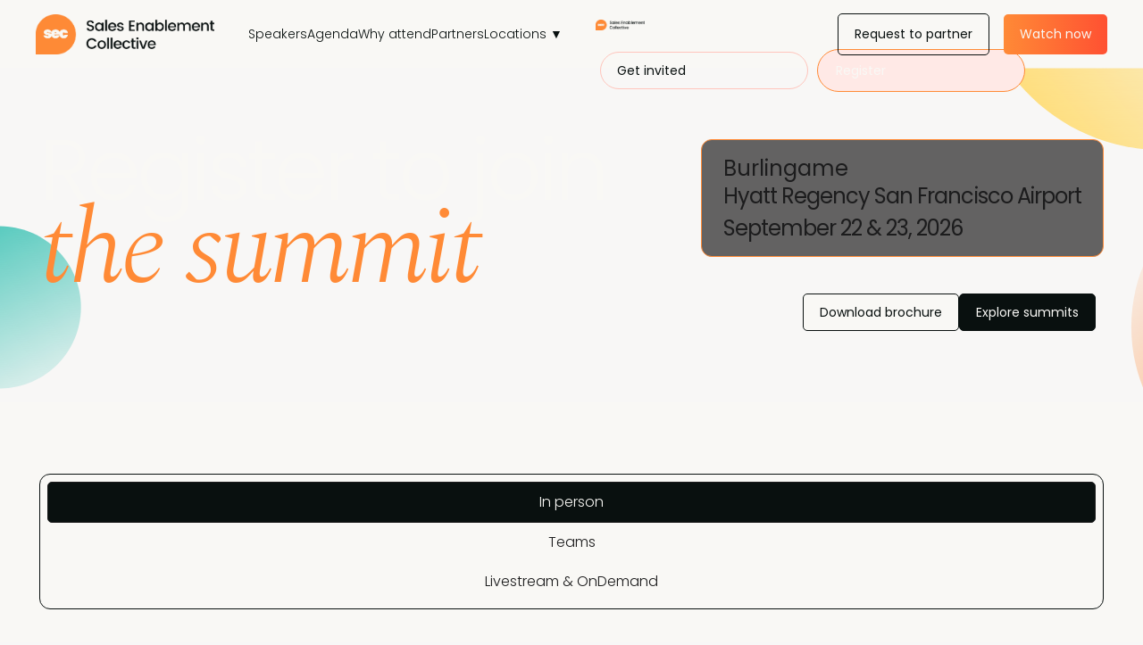

--- FILE ---
content_type: text/html; charset=utf-8
request_url: https://world.salesenablementcollective.com/location/sanfrancisco/register
body_size: 65725
content:
<!DOCTYPE html><html lang="en"><head><title>Register | Sales Enablement Summit | San Francisco</title><script type="text/javascript">window.loadedFonts = ["Inter","Poppins","Spectral"];
</script><link rel="preload" as="style" href="https://fonts.bunny.net/css?family=inter:100,300,400,500,700,900,100i,300i,400i,500i,700i,900i&amp;display=swap" onload="this.onload=null;this.rel='stylesheet'"><link rel="preload" as="style" href="https://fonts.bunny.net/css?family=poppins:200,300,400,500,600,200i,300i,400i,500i,600i&amp;display=swap" onload="this.onload=null;this.rel='stylesheet'"><link rel="preload" as="style" href="https://fonts.bunny.net/css?family=spectral:300,400,500,700,300i,400i,500i,700i&amp;display=swap" onload="this.onload=null;this.rel='stylesheet'"><link rel="stylesheet" type="text/css" href="https://fonts.bunny.net/css?family=inter:100,300,400,500,700,900,100i,300i,400i,500i,700i,900i&amp;display=swap"><link rel="stylesheet" type="text/css" href="https://fonts.bunny.net/css?family=poppins:200,300,400,500,600,200i,300i,400i,500i,600i&amp;display=swap"><link rel="stylesheet" type="text/css" href="https://fonts.bunny.net/css?family=spectral:300,400,500,700,300i,400i,500i,700i&amp;display=swap"><link rel="preload" as="image" href="https://assetsacara.com/production/organizations/6285c9c8978b788bcca8a8b6/1722244588913-SECFULLLOGOSECONDARYONWHITE.webp"><style>body { background: #F9F8F5; }</style><link rel="icon" href="data:;base64,iVBORw0KGgo="><meta charset="utf-8"><meta name="viewport" content="width=device-width, initial-scale=1.0, minimum-scale=1.0, maximum-scale=5.0, viewport-fit=cover"><meta name="mobile-web-app-capable" content="yes"><meta name="og:site_name" content="Register | Sales Enablement Summit | San Francisco"><meta name="title" property="og:title" content="Register | Sales Enablement Summit | San Francisco"><meta property="og:updated_time" content="1766149853506"><meta name="og:type" content="website"><meta name="og:description" content="Join top sales enablement pros for unmatched networking, learning, and insights to elevate your career and drive GTM success."><meta name="description" property="og:description" content="Join top sales enablement pros for unmatched networking, learning, and insights to elevate your career and drive GTM success."><meta property="og:image" content="https://assetsacara.com/production/organizations/6285c9c8978b788bcca8a8b6/1727867460031-SEC-Summit-New-Site-Meta-2024-2.webp"><meta property="og:image:width" content="1200"><meta property="og:image:height" content="630"><meta property="article:publisher" content="https://www.facebook.com/salesenablementcollective"><meta name="twitter:card" content="summary_large_image"><meta name="twitter:title" content="Sales Enablement Summit | San Francisco"><meta name="twitter:description" content="Join this community of sales enablement pros for unrivalled networking, learning, and innovation at the conference dedicated to elevating your career."><meta name="twitter:site" content="https://twitter.com/SECollective_"><link rel="shortcut icon" href="https://assetsacara.com/production/organizations/6285c9c8978b788bcca8a8b6/1722244586174-android-chrome-192x192.webp"><!-- Iubenda Cookie Snippet -->
<script type="text/javascript">
var _iub = _iub || [];
_iub.csConfiguration = {"askConsentAtCookiePolicyUpdate":true,"cookiePolicyInOtherWindow":true,"countryDetection":true,"enableFadp":true,"enableLgpd":true,"enableTcf":true,"floatingPreferencesButtonDisplay":"anchored-center-left","floatingPreferencesButtonZIndex":10,"gdprAppliesGlobally":false,"googleAdditionalConsentMode":true,"lang":"en","lgpdAppliesGlobally":false,"perPurposeConsent":true,"siteId":1712381,"tcfPurposes":{"2":"li_only","7":"li_only","8":"li_only","9":"li_only","10":"li_only","11":"li_only"},"cookiePolicyId":24731467,"i18n":{"en":{"banner":{"title":"The Alliance privacy & cookie controls","dynamic":{"body":"We use cookies to give you the best experience on our website. By continuing to browse, you agree to our cookie policy"}}}}, "banner":{ "acceptButtonColor":"#367AFF","acceptButtonDisplay":true,"backgroundColor":"#09100F","brandBackgroundColor":"#09100F","closeButtonRejects":true,"customizeButtonCaptionColor":"#F9F8F5","customizeButtonColor":"#292626","customizeButtonDisplay":true,"explicitWithdrawal":true,"fontSizeBody":"10px","fontSizeCloseButton":"24px","listPurposes":true,"logo":"https://pma-assets-external.ams3.cdn.digitaloceanspaces.com/alliance-website/ALLIANCE%20FULL%20-%20Secondary_small.svg","linksColor":"#F9F8F5","ownerName":"The Alliance","position":"float-bottom-center","prependOnBody":true,"rejectButtonCaptionColor":"#F9F8F5","rejectButtonColor":"#292626","rejectButtonDisplay":true,"showPurposesToggles":true,"showTotalNumberOfProviders":true,"textColor":"#F9F8F5","acceptButtonCaption":"Accept all","rejectButtonCaption":"Reject" }};
</script>
<script type="text/javascript" src="https://cs.iubenda.com/autoblocking/1712381.js"></script>
<script type="text/javascript" src="//cdn.iubenda.com/cs/tcf/stub-v2.js"></script>
<script type="text/javascript" src="//cdn.iubenda.com/cs/tcf/safe-tcf-v2.js"></script>
<script type="text/javascript" src="//cdn.iubenda.com/cs/iubenda_cs.js" charset="UTF-8" async></script>
<!-- Iubenda Cookie Snippet -->

<script type="text/javascript">
    (function(c,l,a,r,i,t,y){
        c[a]=c[a]||function(){(c[a].q=c[a].q||[]).push(arguments)};
        t=l.createElement(r);t.async=1;t.src="https://www.clarity.ms/tag/"+i;
        y=l.getElementsByTagName(r)[0];y.parentNode.insertBefore(t,y);
    })(window, document, "clarity", "script", "liwx7rhfoq");
</script>


<!--Usermaven-->
<script type="text/javascript">     
    (function () {
        window.usermaven = window.usermaven || (function () { (window.usermavenQ = window.usermavenQ || []).push(arguments); })
        var t = document.createElement('script'),
            s = document.getElementsByTagName('script')[0];
        t.defer = true;
        t.id = 'um-tracker';
        t.setAttribute('data-tracking-host', "https://events.usermaven.com")
        t.setAttribute('data-key', 'UMdVPd00oL');
        t.setAttribute('data-autocapture', 'true'); 
        t.setAttribute('data-privacy-policy', 'strict'); 
        t.src = 'https://t.usermaven.com/lib.js';
        s.parentNode.insertBefore(t, s);
    })();
  </script>
<!--Usermaven-->

<script>!function () {var reb2b = window.reb2b = window.reb2b || [];if (reb2b.invoked) return;reb2b.invoked = true;reb2b.methods = ["identify", "collect"];reb2b.factory = function (method) {return function () {var args = Array.prototype.slice.call(arguments);args.unshift(method);reb2b.push(args);return reb2b;};};for (var i = 0; i < reb2b.methods.length; i++) {var key = reb2b.methods[i];reb2b[key] = reb2b.factory(key);}reb2b.load = function (key) {var script = document.createElement("script");script.type = "text/javascript";script.async = true;script.src = "https://s3-us-west-2.amazonaws.com/b2bjsstore/b/" + key + "/reb2b.js.gz";var first = document.getElementsByTagName("script")[0];first.parentNode.insertBefore(script, first);};reb2b.SNIPPET_VERSION = "1.0.1";reb2b.load("W7N850H22XN1");}();</script>


<!-- Start of HubSpot Embed Code -->
<script type="text/javascript" id="hs-script-loader" async defer src="//js-eu1.hs-scripts.com/139496063.js"></script>
<!-- End of HubSpot Embed Code -->

<!-- Google Tag Manager -->
<script>(function(w,d,s,l,i){w[l]=w[l]||[];w[l].push({'gtm.start':
new Date().getTime(),event:'gtm.js'});var f=d.getElementsByTagName(s)[0],
j=d.createElement(s),dl=l!='dataLayer'?'&l='+l:'';j.async=true;j.src=
'https://www.googletagmanager.com/gtm.js?id='+i+dl;f.parentNode.insertBefore(j,f);
})(window,document,'script','dataLayer','GTM-TW7DD98');</script>
<!-- End Google Tag Manager -->
<style>
.VideoPlayerControlsMiddle-fbtZBt {
background-color: rgba(255, 0, 0, 0.5) !important;
}
</style>


<!-- Google Tag Manager -->
<script>(function(w,d,s,l,i){w[l]=w[l]||[];w[l].push({'gtm.start':
new Date().getTime(),event:'gtm.js'});var f=d.getElementsByTagName(s)[0],
j=d.createElement(s),dl=l!='dataLayer'?'&l='+l:'';j.async=true;j.src=
'https://www.googletagmanager.com/gtm.js?id='+i+dl;f.parentNode.insertBefore(j,f);
})(window,document,'script','dataLayer','GTM-TW7DD98');</script>
<!-- End Google Tag Manager -->

<script src="https://tag.clearbitscripts.com/v1/pk_bebaa9db4ca35af82ab4d629c9fade2b/tags.js"></script>

<script>
(function(){var a=window.mutiny=window.mutiny||{};if(!window.mutiny.client){a.client={_queue:{}};var b=["identify","trackConversion"];var c=[].concat(b,["defaultOptOut","optOut","optIn"]);var d=function factory(c){return function(){for(var d=arguments.length,e=new Array(d),f=0;f<d;f++){e[f]=arguments[f]}a.client._queue[c]=a.client._queue[c]||[];if(b.includes(c)){return new Promise(function(b,d){a.client._queue[c].push({args:e,resolve:b,reject:d});setTimeout(d,500)})}else{a.client._queue[c].push({args:e})}}};c.forEach(function(b){a.client[b]=d(b)})}})();
</script>
<script data-cfasync="false" src="https://client-registry.mutinycdn.com/personalize/client/dc82cf9a1e4605e6.js"></script>


<!-- Start of Async ProveSource Code --><script>!function(o,i){window.provesrc&&window.console&&console.error&&console.error("ProveSource is included twice in this page."),provesrc=window.provesrc={dq:[],display:function(){this.dq.push(arguments)}},o._provesrcAsyncInit=function(){provesrc.init({apiKey:"eyJhbGciOiJIUzI1NiIsInR5cCI6IkpXVCJ9.eyJhY2NvdW50SWQiOiI1ZWEyZTczNTRjNDQ0ZDQ1NzU0OWRhYWUiLCJpYXQiOjE1ODc3MzQzMjZ9.3BTkc-xMOUGxjeDJV_LuZh_FJ956iGxKa9mZGF4TRMA",v:"0.0.4"})};var r=i.createElement("script");r.type="text/javascript",r.async=!0,r["ch"+"ar"+"set"]="UTF-8",r.src="https://cdn.provesrc.com/provesrc.js";var e=i.getElementsByTagName("script")[0];e.parentNode.insertBefore(r,e)}(window,document);</script><!-- End of Async ProveSource Code -->

<script async id="dreamdata-form-identify" src="https://cdn.dreamdata.cloud/scripts/identify-form/v1/identify-form.min.js"></script><script type="text/javascript">window.eventData = {"template":{"templateSchema":{"organizationId":"6285c9c8978b788bcca8a8b6","publishedTemplateId":"663a77d7742d8686149382e8","agenda":[],"calendarBackground":"https://assetsacara.com/production/organizations/61af15b9d0fa9de546caeded/1700163514640-Group51076460.png","city":"San Francisco","codeInjectionFooter":"<script charset='utf-8' type='text/javascript' src='//js-eu1.hsforms.net/forms/embed/v2.js'><\/script>\n<script>\n  hbspt.forms.create({\n    region: 'eu1',\n    portalId: '139496063',\n    formId: '62175584-8cc8-4cf9-868b-958bb0eb9f9b'\n  });\n<\/script>\n\n<script>\n\n  window.intercomSettings = {\n    api_base: \"https://api-iam.intercom.io\",\n    app_id: \"ihx5j8jg\"\n  };\n<\/script>\n\n<script>\n// We pre-filled your app ID in the widget URL: 'https://widget.intercom.io/widget/ihx5j8jg'\n(function(){var w=window;var ic=w.Intercom;if(typeof ic===\"function\"){ic('reattach_activator');ic('update',w.intercomSettings);}else{var d=document;var i=function(){i.c(arguments);};i.q=[];i.c=function(args){i.q.push(args);};w.Intercom=i;var l=function(){var s=d.createElement('script');s.type='text/javascript';s.async=true;s.src='https://widget.intercom.io/widget/ihx5j8jg';var x=d.getElementsByTagName('script')[0];x.parentNode.insertBefore(s,x);};if(document.readyState==='complete'){l();}else if(w.attachEvent){w.attachEvent('onload',l);}else{w.addEventListener('load',l,false);}}})();\n\n<\/script>\n\n<!-- Google Tag Manager (noscript) -->\n<noscript><iframe src=“https://www.googletagmanager.com/ns.html?id=GTM-TW7DD98”\nheight=“0\" width=“0” style=“display:none;visibility:hidden”><\/iframe><\/noscript>\n<!-- End Google Tag Manager (noscript) -->","codeInjectionHeader":"<style>\n.VideoPlayerControlsMiddle-fbtZBt {\nbackground-color: rgba(255, 0, 0, 0.5) !important;\n}\n<\/style>\n\n\n<!-- Google Tag Manager -->\n<script>(function(w,d,s,l,i){w[l]=w[l]||[];w[l].push({'gtm.start':\nnew Date().getTime(),event:'gtm.js'});var f=d.getElementsByTagName(s)[0],\nj=d.createElement(s),dl=l!='dataLayer'?'&l='+l:'';j.async=true;j.src=\n'https://www.googletagmanager.com/gtm.js?id='+i+dl;f.parentNode.insertBefore(j,f);\n})(window,document,'script','dataLayer','GTM-TW7DD98');<\/script>\n<!-- End Google Tag Manager -->\n\n<script src=\"https://tag.clearbitscripts.com/v1/pk_bebaa9db4ca35af82ab4d629c9fade2b/tags.js\"><\/script>\n\n<script>\n(function(){var a=window.mutiny=window.mutiny||{};if(!window.mutiny.client){a.client={_queue:{}};var b=[\"identify\",\"trackConversion\"];var c=[].concat(b,[\"defaultOptOut\",\"optOut\",\"optIn\"]);var d=function factory(c){return function(){for(var d=arguments.length,e=new Array(d),f=0;f<d;f++){e[f]=arguments[f]}a.client._queue[c]=a.client._queue[c]||[];if(b.includes(c)){return new Promise(function(b,d){a.client._queue[c].push({args:e,resolve:b,reject:d});setTimeout(d,500)})}else{a.client._queue[c].push({args:e})}}};c.forEach(function(b){a.client[b]=d(b)})}})();\n<\/script>\n<script data-cfasync=\"false\" src=\"https://client-registry.mutinycdn.com/personalize/client/dc82cf9a1e4605e6.js\"><\/script>\n\n\n<!-- Start of Async ProveSource Code --><script>!function(o,i){window.provesrc&&window.console&&console.error&&console.error(\"ProveSource is included twice in this page.\"),provesrc=window.provesrc={dq:[],display:function(){this.dq.push(arguments)}},o._provesrcAsyncInit=function(){provesrc.init({apiKey:\"eyJhbGciOiJIUzI1NiIsInR5cCI6IkpXVCJ9.eyJhY2NvdW50SWQiOiI1ZWEyZTczNTRjNDQ0ZDQ1NzU0OWRhYWUiLCJpYXQiOjE1ODc3MzQzMjZ9.3BTkc-xMOUGxjeDJV_LuZh_FJ956iGxKa9mZGF4TRMA\",v:\"0.0.4\"})};var r=i.createElement(\"script\");r.type=\"text/javascript\",r.async=!0,r[\"ch\"+\"ar\"+\"set\"]=\"UTF-8\",r.src=\"https://cdn.provesrc.com/provesrc.js\";var e=i.getElementsByTagName(\"script\")[0];e.parentNode.insertBefore(r,e)}(window,document);<\/script><!-- End of Async ProveSource Code -->\n\n<script async id=\"dreamdata-form-identify\" src=\"https://cdn.dreamdata.cloud/scripts/identify-form/v1/identify-form.min.js\"><\/script>","companies":[],"country":"United States","customStyles":{"primaryColor":"#FF8A36","primaryActiveColor":"#FF7369","iconBackgroundColor":"#6FDCD1","socialIconBackgroundColor":"rgba(115, 116, 143, 0.1)","textColor":"#212128","secondaryTextColor":"#73748F","lightTextColor":"#F9F8F5","lightSecondaryTextColor":"#FF7369","disabledTextColor":"#C8C8D8","linkColor":"#FF8A36","backgroundColor":"#F9F8F5","sectionBackgroundColor":"#F9F8F5","invertedBackgroundColor":"#09100F","dividerColor":"#DDDDEB","tagsColor":"#303155","tagsColorActive":"#2f2f3e","graphColor":"#F9F8F5","graphVividColor":"#FC5E42","prevPriceColor":"#B1B1BA","inputBorderColor":"#C8C8D8","mainFont":"Poppins, sans-serif","defaultFont":"Poppins, sans-serif","buttonColor":"#FFE9E6","buttonSecondaryColor":"#FFC5BC","secondarySectionBackgroundColor":"rgba(0, 0, 0, 0.01)"},"dateFrom":1790060400000,"dateFromWithTime":1790092800000,"dateTo":1790146800000,"dateToWithTime":1790208000000,"defaultVenue":"67af2dd910181369bbc615ed","eventBackground":"https://assetsacara.com/production/organizations/61af15b9d0fa9de546caeded/1706628681649-PM-Summit-instant-card-V2-.jpg","eventDescription":{"en":"{\"type\":\"doc\",\"content\":[{\"type\":\"paragraph\",\"attrs\":{\"textAlign\":\"left\",\"style\":null,\"fontSize\":null,\"fontSizeUnit\":null},\"content\":[{\"type\":\"text\",\"text\":\"This is your chance to unleash your inner event-planning genius! Feel free to work your magic and edit this description to make it as fun, exciting, and captivating as your event deserves. \"}]},{\"type\":\"paragraph\",\"attrs\":{\"textAlign\":\"left\",\"style\":null,\"fontSize\":null,\"fontSizeUnit\":null}},{\"type\":\"paragraph\",\"attrs\":{\"textAlign\":\"left\",\"style\":null,\"fontSize\":null,\"fontSizeUnit\":null},\"content\":[{\"type\":\"text\",\"text\":\"We've got all the creative freedom you need, so let your imagination run wild, and let's turn this blank canvas into an unforgettable event description. 🚀💃🎈\"},{\"type\":\"hardBreak\"}]}]}"},"facebookAccount":"https://www.facebook.com/salesenablementcollective","faviconImage":"https://assetsacara.com/production/organizations/6285c9c8978b788bcca8a8b6/1722244586174-android-chrome-192x192.webp","instagramAccount":"https://www.instagram.com/salesenablementcollective/","isHidden":false,"isLocked":false,"isOnline":false,"isPublished":true,"lastPublished":1766149853506,"linkedinAccount":"https://www.linkedin.com/company/sales-enablement-collective/","logo":"https://assetsacara.com/production/organizations/6285c9c8978b788bcca8a8b6/1722244588913-SECFULLLOGOSECONDARYONWHITE.webp","metaDescription":{"en":"Join top sales enablement pros for unmatched networking, learning, and insights to elevate your career and drive GTM success."},"metaImage":"https://assetsacara.com/production/organizations/6285c9c8978b788bcca8a8b6/1727867460031-SEC-Summit-New-Site-Meta-2024-2.webp","metaTitle":{"en":"Sales Enablement Summit | San Francisco"},"navigations":[{"title":"MainNav","navigationId":"64918df7460d3d9d91bfc0ad","list":[{"title":{"en":"Speakers"},"linkId":"64918df7460d3d9d91bfc0ae","pageId":"659561bdb779f23a7f2d5ec4","classes":null,"newWindow":false,"customUrl":""},{"title":{"en":"Agenda"},"linkId":"64918df7460d3d9d91bfc0b1","pageId":"","classes":"","newWindow":false,"customUrl":"https://world.salesenablementcollective.com/location/sanfrancisco/agenda?tracks=Sales%20Enablement%20Summit,Exhibition%20and%20Networking"},{"title":{"en":"Why attend"},"linkId":"64918df7460d3d9d91bfc0b2","pageId":"65cb5781d48a30cb7d934049","classes":"","newWindow":false,"customUrl":""},{"title":{"en":"Partners"},"linkId":"659bd7e2932ad1282d9bee12","pageId":"65cbab49d48a30cb7d962844","newWindow":false,"customUrl":"","classes":""},{"title":{"en":"Locations ▼"},"linkId":"65cdfc93d48a30cb7da34a7d","pageId":"65957a54b779f23a7f2ded27","newWindow":false,"customUrl":"","classes":"","list":[{"title":{"en":"Amsterdam"},"linkId":"65cdfd04d48a30cb7da34dbb","pageId":"","newWindow":false,"customUrl":"https://world.salesenablementcollective.com/location/amsterdam","classes":"","isSublink":true},{"title":{"en":"Atlanta"},"linkId":"65cdfd15d48a30cb7da34e22","pageId":"","newWindow":false,"customUrl":"https://world.salesenablementcollective.com/location/atlanta","classes":"","isSublink":true},{"title":{"en":"Seattle"},"linkId":"65cdfd32d48a30cb7da350c3","pageId":"","newWindow":false,"customUrl":"https://world.salesenablementcollective.com/location/seattle","classes":"","isSublink":true},{"title":{"en":"London | June"},"linkId":"683991e74d95be0913b96310","pageId":"","newWindow":false,"customUrl":"https://world.salesenablementcollective.com/location/londonjune","classes":null,"isSublink":true},{"title":{"en":"Boston"},"linkId":"65cdfd4fd48a30cb7da35132","pageId":"","newWindow":false,"customUrl":"https://world.salesenablementcollective.com/location/boston","classes":"","isSublink":true},{"title":{"en":"Sydney"},"linkId":"65cdfd5ad48a30cb7da35189","pageId":"","newWindow":false,"customUrl":"https://world.salesenablementcollective.com/location/sydney","classes":"","isSublink":true},{"title":{"en":"Chicago"},"linkId":"65cdfd75d48a30cb7da35296","pageId":"","newWindow":false,"customUrl":"https://world.salesenablementcollective.com/location/chicago","classes":"","isSublink":true},{"title":{"en":"London | Dec"},"linkId":"65cdfd82d48a30cb7da35311","pageId":"","newWindow":false,"customUrl":"https://world.salesenablementcollective.com/location/london","classes":"","isSublink":true},{"title":{"en":"Toronto"},"linkId":"65cdfd8fd48a30cb7da35394","pageId":"","newWindow":false,"customUrl":"https://world.salesenablementcollective.com/location/toronto","classes":"","isSublink":true},{"title":{"en":"Austin"},"linkId":"65e085f029d4044ffb523901","pageId":"","newWindow":true,"customUrl":"https://world.salesenablementcollective.com/location/austin","classes":"","isSublink":true},{"title":{"en":"New York"},"linkId":"663a6b50742d8686149330fa","pageId":"","newWindow":false,"customUrl":"https://world.salesenablementcollective.com/location/newyork","classes":"","isSublink":true},{"title":{"en":"Paris"},"linkId":"65cdfcd6d48a30cb7da34ca3","pageId":"","newWindow":false,"customUrl":"https://world.salesenablementcollective.com/location/paris","classes":"","isSublink":true},{"title":{"en":"Denver"},"linkId":"65cdfcecd48a30cb7da34d30","pageId":"","newWindow":false,"customUrl":"https://world.salesenablementcollective.com/location/denver","classes":"","isSublink":true}]}]}],"pages":[{"title":{"en":"Home"},"slug":"/","pageId":"64918df7460d3d9d91bfc083","sections":null,"hideFromSitemap":false,"metaDescription":{"en":""},"metaImage":"https://assetsacara.com/production/organizations/6285c9c8978b788bcca8a8b6/1728556423049-SEC-Summit-Meta-2025-.webp","metaTitle":{"en":""}},{"title":{"en":"Agenda"},"slug":"agenda","pageId":"64918df7460d3d9d91bfc09f","sections":null,"hideFromSitemap":null,"metaDescription":{"en":"Expand your sales enablement career with expert networking, learning, and innovation at this can’t-miss event."},"metaImage":"https://assetsacara.com/production/organizations/6285c9c8978b788bcca8a8b6/1728556457871-SEC-Summit-Meta-2025-.webp","metaTitle":{"en":"Sales Enablement Summit | San Francisco agenda"}},{"title":{"en":"Speaker"},"slug":"speaker","pageId":"64918df7460d3d9d91bfc0a4","sections":null,"hideFromSitemap":null,"metaDescription":"","metaImage":"","metaTitle":{"en":""}},{"title":{"en":"Thank you"},"pageId":"654ccefe10246ae3d7b3474e","slug":"thankyou","metaTitle":{"en":"Thank you"},"metaDescription":{"en":""},"metaImage":"","sections":null,"hideFromSitemap":null},{"title":{"en":"All speakers"},"pageId":"659561bdb779f23a7f2d5ec4","slug":"speakers","metaTitle":{"en":"Sales Enablement Summit | San Francisco speakers"},"metaDescription":{"en":"Join a community of sales enablement pros for top networking, learning, and innovation at this dedicated career-boosting conference."},"metaImage":"https://assetsacara.com/production/organizations/6285c9c8978b788bcca8a8b6/1728556490092-SEC-Summit-Meta-2025-.webp","sections":null,"hideFromSitemap":null},{"title":{"en":"Colocated"},"pageId":"65957a54b779f23a7f2ded27","slug":"colocated","metaTitle":{"en":"Colocated"},"metaDescription":{"en":""},"metaImage":"","sections":null,"hideFromSitemap":null},{"title":{"en":"Register-inperson"},"slug":"register","pageId":"65a52ae4dc77e979afea29d6","sections":[{"sectionIdLinked":"65cdffdcd48a30cb7da3635f","sectionId":"65ce24efd48a30cb7da4369f","speakers":[],"companies":[],"ticketHighlighted":null,"subscriptionHighlighted":null,"tickets":[],"subscriptions":[],"ticketId":null,"presentationId":null},{"sectionIdLinked":"652c6692808f5e5aacb54100","sectionId":"65a67113dc77e979afefcee5","speakers":[],"companies":[],"ticketHighlighted":null,"subscriptionHighlighted":null,"tickets":[],"subscriptions":[],"ticketId":null,"presentationId":null},{"sectionId":"65a52ae4dc77e979afea29cb","sectionIdLinked":"654bab8710246ae3d7aec08b","speakers":[],"companies":[],"ticketHighlighted":null,"subscriptionHighlighted":null,"tickets":[],"subscriptions":[],"ticketId":null,"presentationId":null},{"type":"gallery","sectionId":"65e9a0d30d07f234983374ad","componentName":"RedImage","content":{"imageOneHeader":{"0":{},"en":"{\"type\":\"doc\",\"content\":[{\"type\":\"paragraph\",\"attrs\":{\"textAlign\":\"center\",\"style\":\"line-height: 1.25\",\"fontSize\":\"16\",\"fontSizeUnit\":\"px\"},\"content\":[{\"type\":\"text\",\"marks\":[{\"type\":\"textStyle\",\"attrs\":{\"fontFamily\":\"Poppins, sans-serif\",\"fontSize\":\"16px\",\"letterSpacing\":null,\"lineHeight\":\"1.25\",\"fontWeight\":\"300\",\"textTransform\":null,\"textDecoration\":null,\"color\":\"#F9F8F5\"}}],\"text\":\"In person\"}]}]}","linkData":{"en":{"pageId":"65a52ae4dc77e979afea29d6"}}},"imageTwoHeader":{"0":{},"en":"{\"type\":\"doc\",\"content\":[{\"type\":\"paragraph\",\"attrs\":{\"textAlign\":\"center\",\"style\":\"line-height: 1.25\",\"fontSize\":\"16\",\"fontSizeUnit\":\"px\"},\"content\":[{\"type\":\"text\",\"marks\":[{\"type\":\"textStyle\",\"attrs\":{\"fontFamily\":\"Poppins, sans-serif\",\"fontSize\":\"16px\",\"letterSpacing\":null,\"lineHeight\":\"1.25\",\"fontWeight\":\"300\",\"textTransform\":null,\"textDecoration\":null,\"color\":null}}],\"text\":\"Teams\"}]}]}","linkData":{"en":{"pageId":"65a532d7dc77e979afea5493"}}},"imageThreeHeader":{"0":{},"en":"{\"type\":\"doc\",\"content\":[{\"type\":\"paragraph\",\"attrs\":{\"textAlign\":\"center\",\"style\":\"line-height: 1.25\",\"fontSize\":\"16\",\"fontSizeUnit\":\"px\"},\"content\":[{\"type\":\"text\",\"marks\":[{\"type\":\"textStyle\",\"attrs\":{\"fontFamily\":\"Poppins, sans-serif\",\"fontSize\":\"16px\",\"letterSpacing\":null,\"lineHeight\":\"1.25\",\"fontWeight\":\"300\",\"textTransform\":null,\"textDecoration\":null,\"color\":null}}],\"text\":\"Livestream & OnDemand\"}]}]}","linkData":{"en":{"pageId":"65a53403dc77e979afea5cea"}}}},"customClasses":"","customCountdownDate":"","disableAutomaticStylePull":"","disableCustomColors":"","enableFilters":"","hashId":"","isSectionHidden":"","styling":{"imageThree":{"0":{"display":"none"}},"imageOneParagraph":{"0":{"display":"none"}},"wrapperWithMargin":{"0":{"max-width":"1192px","width":"100%"},"37_5":{"max-width":"311px","display":"flex","flex-direction":"column","gap":"16px"}},"imageOneWrapper":{"0":{"text-align":"left"}},"imageOne":{"0":{"display":"none"}},"imageThreeParagraph":{"0":{"display":"none"}},"paragraph":{"0":{"display":"none"},"37_5":{"display":"none"}},"imageThreeHeader":{"0":{"padding-right":"18px","border-left-width":"1px","padding-left":"18px","border-bottom-right-radius":"5px","border-bottom-width":"1px","margin-left":"auto","padding-bottom":"12px","border-left-style":"none","border-top-width":"1px","border-bottom-style":"none","border-right-width":"1px","margin-top":"0px","border-bottom-left-radius":"5px","border-top-style":"none","padding-top":"12px","border-top-right-radius":"5px","max-width":"100%","margin-right":"auto","border-top-left-radius":"5px","border-right-style":"none"}},"imageThreeWrapper":{"0":{"margin-left":"auto","margin-right":"auto"}},"imageTwo":{"0":{"display":"none"}},"wrapper":{"0":{"padding-top":"80px","padding-bottom":"0px"},"37_5":{"padding-top":"56px","padding-bottom":"0px"},"76_8":{"padding-top":"56px","padding-bottom":"0px"}},"sectionTitle":{"0":{"display":"none"},"37_5":{"display":"none"}},"imageOneHeader":{"0":{"padding-right":"18px","border-left-width":"1px","padding-left":"18px","background-color":"#09100F","border-bottom-right-radius":"5px","border-bottom-width":"1px","margin-left":"auto","padding-bottom":"12px","border-left-style":"solid","border-top-width":"1px","border-bottom-style":"solid","border-right-width":"1px","margin-top":"0px","border-bottom-left-radius":"5px","border-top-style":"solid","padding-top":"12px","border-top-right-radius":"5px","max-width":"100%","margin-right":"auto","border-top-left-radius":"5px","border-right-style":"solid"}},"imageGalleryWrapper":{"0":{"padding-right":"8px","border-left-width":"1px","border-bottom-color":"#09100F","padding-left":"8px","border-bottom-right-radius":"12px","border-bottom-width":"1px","padding-bottom":"8px","border-top-color":"#09100F","border-left-style":"solid","border-top-width":"1px","border-bottom-style":"solid","border-right-color":"#09100F","border-right-width":"1px","margin-top":"","border-bottom-left-radius":"12px","border-top-style":"solid","padding-top":"8px","border-top-right-radius":"12px","border-left-color":"#09100F","border-top-left-radius":"12px","border-right-style":"solid"},"37_5":{"gap":"16px"},"76_8":{"margin-top":"0px"}},"imageTwoParagraph":{"0":{"display":"none"}},"imageTwoHeader":{"0":{"padding-right":"18px","border-left-width":"1px","padding-left":"18px","border-bottom-right-radius":"5px","border-bottom-width":"1px","margin-left":"auto","left":"","padding-bottom":"12px","bottom":"","border-left-style":"none","border-top-width":"1px","border-bottom-style":"none","border-right-width":"1px","top":"","margin-top":"0px","border-bottom-left-radius":"5px","border-top-style":"none","padding-top":"12px","right":"","border-top-right-radius":"5px","max-width":"100%","margin-right":"auto","border-top-left-radius":"5px","border-right-style":"none"}}},"teamMembersNumber":"","ticketHighlighted":null,"video":{},"videoThumbnailTimestamp":"","name":"register - toggle","speakers":[],"companies":[],"subscriptionHighlighted":"","tickets":[],"subscriptions":[],"ticketId":null,"presentationId":null,"nativePopup":""},{"type":"tickets","sectionId":"65e99fc80d07f23498336661","componentName":"RedTickets","content":{"sectionTitle":{"0":{},"en":"{\"type\":\"doc\",\"content\":[{\"type\":\"paragraph\",\"attrs\":{\"textAlign\":\"left\",\"style\":null,\"fontSize\":null,\"fontSizeUnit\":null},\"content\":[{\"type\":\"text\",\"marks\":[{\"type\":\"textStyle\",\"attrs\":{\"fontFamily\":\"Poppins, sans-serif\",\"fontSize\":\"56px\",\"letterSpacing\":\"-2.24px\",\"lineHeight\":\"1.03\",\"fontWeight\":\"400\",\"textTransform\":null,\"textDecoration\":null,\"color\":\"#09100F\"}}],\"text\":\"Our plans are designed to\"},{\"type\":\"hardBreak\",\"marks\":[{\"type\":\"textStyle\",\"attrs\":{\"fontFamily\":null,\"fontSize\":\"42px\",\"letterSpacing\":null,\"lineHeight\":null,\"fontWeight\":null,\"textTransform\":null,\"textDecoration\":null,\"color\":null}}]},{\"type\":\"text\",\"marks\":[{\"type\":\"italic\"},{\"type\":\"textStyle\",\"attrs\":{\"fontFamily\":\"Spectral, sans-serif\",\"fontSize\":\"66px\",\"letterSpacing\":\"-2.64px\",\"lineHeight\":\"0.81\",\"fontWeight\":\"300\",\"textTransform\":null,\"textDecoration\":null,\"color\":null}}],\"text\":\"give you the best experience\"}]}]}","37_5":{"en":"{\"type\":\"doc\",\"content\":[{\"type\":\"paragraph\",\"attrs\":{\"textAlign\":\"left\",\"style\":null,\"fontSize\":null,\"fontSizeUnit\":null},\"content\":[{\"type\":\"text\",\"marks\":[{\"type\":\"textStyle\",\"attrs\":{\"fontFamily\":\"Poppins, sans-serif\",\"fontSize\":\"42px\",\"letterSpacing\":\"-2.24px\",\"lineHeight\":\"1.03\",\"fontWeight\":\"400\",\"textTransform\":null,\"textDecoration\":null,\"color\":\"#09100F\"}}],\"text\":\"Our plans are designed to\"},{\"type\":\"hardBreak\",\"marks\":[{\"type\":\"textStyle\",\"attrs\":{\"fontFamily\":null,\"fontSize\":\"42px\",\"letterSpacing\":null,\"lineHeight\":null,\"fontWeight\":null,\"textTransform\":null,\"textDecoration\":null,\"color\":null}}]},{\"type\":\"text\",\"marks\":[{\"type\":\"italic\"},{\"type\":\"textStyle\",\"attrs\":{\"fontFamily\":\"Spectral, sans-serif\",\"fontSize\":\"48px\",\"letterSpacing\":\"-2.64px\",\"lineHeight\":\"0.81\",\"fontWeight\":\"300\",\"textTransform\":null,\"textDecoration\":null,\"color\":null}}],\"text\":\"give you the best experience\"}]}]}"}},"paragraph":{"0":{},"en":"{\"type\":\"doc\",\"content\":[{\"type\":\"paragraph\",\"attrs\":{\"textAlign\":\"left\",\"style\":\"line-height: 1.5\",\"fontSize\":\"16\",\"fontSizeUnit\":\"px\"},\"content\":[{\"type\":\"text\",\"marks\":[{\"type\":\"textStyle\",\"attrs\":{\"fontFamily\":null,\"fontSize\":\"16px\",\"letterSpacing\":null,\"lineHeight\":\"1.5\",\"fontWeight\":null,\"textTransform\":null,\"textDecoration\":null,\"color\":null}}],\"text\":\"All of our plans include the same features, but can be discounted if you would like a group booking or have a membership plan with us already.\"}]}]}"},"ticketBuyButton":{"0":{},"en":"{\"type\":\"doc\",\"content\":[{\"type\":\"paragraph\",\"attrs\":{\"textAlign\":\"left\",\"style\":\"line-height: 1.2\",\"fontSize\":\"14\",\"fontSizeUnit\":\"px\"},\"content\":[{\"type\":\"text\",\"marks\":[{\"type\":\"textStyle\",\"attrs\":{\"fontFamily\":\"Poppins, sans-serif\",\"fontSize\":\"14px\",\"letterSpacing\":null,\"lineHeight\":\"1.2\",\"fontWeight\":\"300\",\"textTransform\":null,\"textDecoration\":null,\"color\":\"#09100F\"}}],\"text\":\"Purchase ticket\"}]}]}","linkData":{"en":{"pageId":null}}},"ticketHighlightedBuyButton":{"0":{},"en":"{\"type\":\"doc\",\"content\":[{\"type\":\"paragraph\",\"attrs\":{\"textAlign\":\"left\",\"style\":\"line-height: 1.2\",\"fontSize\":\"14\",\"fontSizeUnit\":\"px\"},\"content\":[{\"type\":\"text\",\"marks\":[{\"type\":\"textStyle\",\"attrs\":{\"fontFamily\":\"Poppins, sans-serif\",\"fontSize\":\"14px\",\"letterSpacing\":null,\"lineHeight\":\"1.2\",\"fontWeight\":\"400\",\"textTransform\":null,\"textDecoration\":null,\"color\":\"#F9F8F5\"}}],\"text\":\"Purchase ticket\"}]}]}"},"ticketHighlighted":{"0":{},"en":"{\"type\":\"doc\",\"content\":[{\"type\":\"paragraph\",\"attrs\":{\"textAlign\":\"left\",\"style\":\"line-height: 1\",\"fontSize\":\"1\",\"fontSizeUnit\":\"px\"},\"content\":[{\"type\":\"text\",\"marks\":[{\"type\":\"textStyle\",\"attrs\":{\"fontFamily\":\"Poppins, sans-serif\",\"fontSize\":\"1px\",\"letterSpacing\":null,\"lineHeight\":\"1\",\"fontWeight\":\"200\",\"textTransform\":null,\"textDecoration\":null,\"color\":null}}],\"text\":\"rrr\"}]}]}"}},"customClasses":"","customCountdownDate":"","disableAutomaticStylePull":"","disableCustomColors":"","enableFilters":"","hashId":"","isSectionHidden":"","styling":{"ticketLine":{"0":{"display":"none"},"37_5":{"display":"none"}},"ticketPriceCrossed":{"0":{"line-height":"1.12","display":"block","font-family":"Poppins, sans-serif","color":"#AEAEAE","width":"fit-content","height":"100%","order":"1","font-weight":500,"letter-spacing":"-2.24px","font-size":"32px"}},"buttonSecondary":{"0":{"display":"none"}},"ticketHighlightedPrice":{"0":{"font-family":"Poppins, sans-serif","font-weight":400,"font-size":"42px","line-height":"0.95","letter-spacing":"-1.68px","color":"#09100F","order":"0","margin-right":"8px"},"37_5":{"margin-right":"0px"}},"ticketHighlightedTax":{"0":{"display":"none"}},"ticketWrapper_hover":{"0":{"border-left-width":"1px","border-bottom-color":"#FF8A36","border-bottom-right-radius":"12px","border-bottom-width":"1px","border-top-color":"#FF8A36","border-left-style":"solid","border-top-width":"1px","border-bottom-style":"solid","border-right-color":"#FF8A36","border-right-width":"1px","border-bottom-left-radius":"12px","border-top-style":"solid","border-top-right-radius":"12px","border-left-color":"#FF8A36","border-top-left-radius":"12px","border-right-style":"solid"}},"wrapperWithMargin":{"0":{"width":"100%","max-width":"1192px","display":"flex","flex-direction":"column","gap":"24px"},"37_5":{"gap":"16px","max-width":"311px","flex-wrap":"nowrap"}},"ticketWrapper":{"0":{"padding-right":"16px","display":"flex","min-height":"auto","padding-left":"16px","flex-grow":"1","padding-bottom":"16px","flex-basis":"1px","margin-bottom":"0px","min-width":"588px","flex-direction":"column","align-self":"auto","gap":"24px","padding-top":"16px","justify-content":"flex-start","max-width":"588px","margin-right":"0px","flex-shrink":"1"},"37_5":{"display":"flex","min-height":"0px","flex-grow":"0","flex-basis":"0px","min-width":"311px","align-content":"flex-start","gap":"24px","align-items":"stretch","justify-content":"flex-start","max-width":"311px","flex-shrink":"0","flex-wrap":"wrap"},"76_8":{"min-width":"400px","max-width":"400px"}},"ticketPriceInfoWrapper":{"0":{"gap":"","flex-direction":"row","flex-wrap":"wrap","align-items":"flex-end","justify-content":"flex-start","align-content":"center","margin-bottom":"0px","margin-top":""},"37_5":{"margin-bottom":"0px","gap":"24px"}},"ticketBuyButton_hover":{"0":{"background-color":"rgba(9, 15, 14, 0)"}},"ticketHighlightedWrapper":{"0":{"padding-right":"16px","border-left-width":"1px","display":"flex","min-height":"auto","border-bottom-color":"#FF8A36","font-family":"Poppins, sans-serif","padding-left":"16px","color":"#09100F","background-color":"rgba(255, 115, 105, 0)","border-bottom-right-radius":"12px","border-bottom-width":"1px","padding-bottom":"16px","border-top-color":"#FF8A36","margin-bottom":"0px","min-width":"588px","flex-direction":"column","border-left-style":"solid","border-top-width":"1px","border-bottom-style":"solid","border-right-color":"#FF8A36","border-right-width":"1px","gap":"24px","border-bottom-left-radius":"12px","border-top-style":"solid","padding-top":"016px","border-top-right-radius":"12px","max-width":"588px","margin-right":"0px","border-left-color":"#FF8A36","border-top-left-radius":"12px","border-right-style":"solid"},"37_5":{"max-width":"311px","min-width":"311px","min-height":"auto","gap":"24px"},"76_8":{"min-width":"400px","max-width":"300px"}},"ticketTitle":{"0":{"line-height":"1.25","min-height":"0px","font-family":"Poppins, sans-serif","color":"#09100F","margin-bottom":"24px","min-width":"100%","margin-top":"","font-weight":400,"letter-spacing":"-1.28px","max-width":"354px","font-size":"32px"},"37_5":{"margin-bottom":"0px"},"76_8":{"min-height":"0px"}},"ticketBuyButton":{"0":{"padding-right":"18px","border-left-width":"1px","display":"block","border-bottom-color":"#09100F","padding-left":"18px","background-color":"#F9F8F5","border-bottom-right-radius":"5px","border-bottom-width":"1px","margin-left":"auto","width":"px","left":"","padding-bottom":"12px","position":"relative","border-top-color":"#09100F","margin-bottom":"0px","bottom":"0px","min-width":"556px","border-left-style":"solid","border-top-width":"1px","order":"9","border-bottom-style":"solid","border-right-color":"#09100F","border-right-width":"1px","margin-top":"0px","border-bottom-left-radius":"5px","border-top-style":"solid","align-items":"baseline","padding-top":"12px","right":"","justify-content":"center","border-top-right-radius":"5px","max-width":"556px","margin-right":"auto","border-left-color":"#09100F","border-top-left-radius":"5px","border-right-style":"solid"},"37_5":{"margin-top":"24px","margin-bottom":"0px","position":"relative","bottom":"","min-width":"100%","width":"100%"}},"paragraph":{"0":{"max-width":"720px","width":"100%","margin-bottom":"0px","display":"none"},"37_5":{"padding-top":"","margin-top":""}},"ticketDescription":{"0":{"color":"#09100F","font-family":"Poppins, sans-serif","font-weight":300,"font-size":"16px","line-height":"1.5","margin-bottom":"0px","height":""},"37_5":{"display":"flex","margin-top":"0px","justify-content":"flex-start","margin-bottom":"0px"}},"ticketHighlightedTitle":{"0":{"font-family":"Poppins, sans-serif","font-weight":400,"font-size":"32px","line-height":"1.2","color":"#09100F","margin-bottom":"24px","width":"100%","min-height":"0px"},"37_5":{"margin-bottom":"0px"},"76_8":{"min-height":"0px"}},"ticketHighlightedBuyButton":{"0":{"padding-right":"18px","padding-left":"18px","background-color":"#09100F","border-bottom-right-radius":"5px","width":"100%","padding-bottom":"12px","margin-bottom":"0px","order":"9","gradient":"linear-gradient(90deg, rgba(255,138,54,1) 0%, rgba(255,81,50,1) 100%)","margin-top":"0px","border-bottom-left-radius":"5px","padding-top":"12px","border-top-right-radius":"5px","border-top-left-radius":"5px"},"37_5":{"margin-top":"1px"}},"wrapper":{"0":{"padding-top":"80px","padding-bottom":""},"37_5":{"padding-top":"56px","padding-bottom":"24px","flex-wrap":"wrap"},"76_8":{"padding-top":"56px","padding-bottom":"0px"}},"sectionTitle":{"0":{"margin-bottom":"0px","display":"none"},"37_5":{"margin-bottom":"1px"}},"ticketContainer":{"0":{"margin-top":"0px","width":"100%","min-width":"1192px","gap":"16px","margin-bottom":"0px","flex-grow":"1","flex-shrink":"1","flex-basis":"1px"},"37_5":{"display":"block","min-height":"fit-content","height":"fit-content","flex-grow":"0","padding-bottom":"","flex-basis":"0px","margin-bottom":"0px","min-width":"fit-content","flex-direction":"column","align-items":"stretch","justify-content":"flex-start","max-width":"311px","flex-shrink":"0","flex-wrap":"wrap"},"76_8":{"flex-direction":"row","min-width":"","justify-content":"flex-start","align-items":"stretch","max-width":"fit-content","width":"fit-content"}},"ticketHighlightedDescription":{"0":{"font-family":"Poppins, sans-serif","font-weight":300,"font-size":"16px","color":"#09100F","margin-bottom":"0px","margin-left":"0px"},"37_5":{"margin-bottom":"0px"}},"buttonsCenterWrapper":{"0":{"margin-top":"0px","display":"none"}},"ticketPrice":{"0":{"line-height":"0.95","font-family":"Poppins, sans-serif","color":"#09100F","width":"fit-content","min-width":"101px","order":"0","align-self":"flex-start","font-weight":400,"letter-spacing":"-1.68px","float":"unset","margin-right":"8px","font-size":"42px"},"37_5":{"margin-right":"8px"}},"ticketHighlightedPriceCrossed":{"0":{"font-family":"Poppins, sans-serif","color":"#AEAEAE","font-weight":500,"font-size":"32px","line-height":"1.12","letter-spacing":"-2.24px","order":"1","height":"fit-content"}},"ticketTax":{"0":{"display":"none"}}},"teamMembersNumber":"","ticketHighlighted":"6633d49784c7e15e7a0a13db","video":{},"videoThumbnailTimestamp":"","tickets":[{"ticketId":"66327ffa84c7e15e7a01ee73"},{"ticketId":"6632815484c7e15e7a01f7a9"},{"ticketId":"6633d49784c7e15e7a0a13d4"},{"ticketId":"6633d49784c7e15e7a0a13db"}],"nativePopup":"","subscriptionHighlighted":"","speakers":[],"companies":[],"subscriptions":[],"ticketId":null,"presentationId":null},{"sectionId":"65d3796271775db920c41fc3","sectionIdLinked":"65a52ae4dc77e979afea29ce","speakers":[],"companies":[],"ticketHighlighted":null,"subscriptionHighlighted":null,"tickets":[],"subscriptions":[],"ticketId":null,"presentationId":null},{"sectionId":"65e5af6829d4044ffb6b3b5e","sectionIdLinked":"65a52ae4dc77e979afea29cf","speakers":[],"companies":[],"ticketHighlighted":null,"subscriptionHighlighted":null,"tickets":[],"subscriptions":[],"ticketId":null,"presentationId":null},{"sectionIdLinked":"655de774dcd0ad583b528e4e","sectionId":"65a52ae4dc77e979afea29d0","speakers":[],"companies":[],"ticketHighlighted":null,"subscriptionHighlighted":null,"tickets":[],"subscriptions":[],"ticketId":null,"presentationId":null},{"sectionIdLinked":"652c7299808f5e5aacb56560","sectionId":"65a52ae4dc77e979afea29d2","speakers":[],"companies":[],"ticketHighlighted":null,"subscriptionHighlighted":null,"tickets":[],"subscriptions":[],"ticketId":null,"presentationId":null},{"sectionId":"65c262ba2aca690e00b4c62a","sectionIdLinked":"65a52ae4dc77e979afea29d3","speakers":[],"companies":[],"ticketHighlighted":null,"subscriptionHighlighted":null,"tickets":[],"subscriptions":[],"ticketId":null,"presentationId":null},{"sectionId":"65a52ae4dc77e979afea29d4","sectionIdLinked":"654ccbb910246ae3d7b3382c","speakers":[],"companies":[],"ticketHighlighted":null,"subscriptionHighlighted":null,"tickets":[],"subscriptions":[],"ticketId":null,"presentationId":null},{"sectionId":"65a52ae4dc77e979afea29d5","sectionIdLinked":"654ccd1f10246ae3d7b33f59","customClasses":null,"customCountdownDate":null,"disableAutomaticStylePull":null,"disableCustomColors":null,"enableFilters":null,"hashId":null,"isSectionHidden":true,"teamMembersNumber":null,"ticketHighlighted":null,"videoThumbnailTimestamp":null,"speakers":[],"companies":[],"subscriptionHighlighted":null,"tickets":[],"subscriptions":[],"ticketId":null,"presentationId":null},{"sectionId":"65e861190d07f23498299498","sectionIdLinked":"65e84efc0d07f2349829121a","speakers":[],"companies":[],"ticketHighlighted":null,"subscriptionHighlighted":null,"tickets":[],"subscriptions":[],"ticketId":null,"presentationId":null},{"sectionIdLinked":"654a6f3010246ae3d7a9207e","sectionId":"65d5e061c88723d73fd39d65","speakers":[],"companies":[],"ticketHighlighted":null,"subscriptionHighlighted":null,"tickets":[],"subscriptions":[],"ticketId":null,"presentationId":null},{"sectionIdLinked":"652c75d7808f5e5aacb57382","sectionId":"65d5e06ec88723d73fd39dab","speakers":[],"companies":[],"ticketHighlighted":null,"subscriptionHighlighted":null,"tickets":[],"subscriptions":[],"ticketId":null,"presentationId":null},{"sectionIdLinked":"65ce189ad48a30cb7da3e5a2","sectionId":"65ce24ffd48a30cb7da43716","speakers":[],"companies":[],"ticketHighlighted":null,"subscriptionHighlighted":null,"tickets":[],"subscriptions":[],"ticketId":null,"presentationId":null}],"hideFromSitemap":null,"metaDescription":"","metaImage":"","metaTitle":{"en":"Register"}},{"title":{"en":"Register-teams"},"slug":"registerteams","pageId":"65a532d7dc77e979afea5493","sections":null,"hideFromSitemap":null,"metaDescription":"","metaImage":"","metaTitle":{"en":"Teams"}},{"title":{"en":"Register-virtual"},"slug":"registervirtual","pageId":"65a53403dc77e979afea5cea","sections":null,"hideFromSitemap":null,"metaDescription":"","metaImage":"","metaTitle":{"en":"Virtual tickets"}},{"title":{"en":"agenda1"},"slug":"agenda1","pageId":"65afcfabe55785b63f37fd59","sections":null,"hideFromSitemap":true,"metaDescription":"","metaImage":"","metaTitle":""},{"title":{"en":"Download brochure"},"pageId":"65b79f984d08057e7ac4b7c5","slug":"downloadbrochure","metaTitle":{"en":"Download brochure"},"metaDescription":{"en":""},"metaImage":"","sections":null,"hideFromSitemap":null},{"title":{"en":"Request to partner"},"pageId":"65b7c6314d08057e7ac59f20","slug":"requesttopartner","metaTitle":{"en":"Request to partner"},"metaDescription":{"en":""},"metaImage":"","sections":null,"hideFromSitemap":null},{"title":{"en":"Request to speak"},"pageId":"65b8e5104d08057e7acb25f9","slug":"requesttospeak","metaTitle":{"en":"Request to speak"},"metaDescription":{"en":""},"metaImage":"","sections":null,"hideFromSitemap":null},{"title":{"en":"Request invitation"},"pageId":"65b8fc174d08057e7acbbe66","slug":"requestinvitation","metaTitle":{"en":"Request invitation"},"metaDescription":{"en":""},"metaImage":"","sections":null,"hideFromSitemap":null},{"title":{"en":"Watch live"},"pageId":"65bbb92fd4a267b8e3117d65","slug":"watchlive","metaTitle":{"en":"Live stream"},"metaDescription":{"en":""},"metaImage":"","sections":null,"hideFromSitemap":true},{"title":{"en":"Venue"},"pageId":"65c22cbd2aca690e00b30a0c","slug":"venue","metaTitle":{"en":"Sales Enablement Summit | San Francisco venue"},"metaDescription":{"en":"Elevate your sales enablement career with unique networking, learning, and insights at this industry-leading event."},"metaImage":"https://assetsacara.com/production/organizations/6285c9c8978b788bcca8a8b6/1728556522155-SEC-Summit-Meta-2025-.webp","sections":null,"hideFromSitemap":null},{"title":{"en":"Workshops"},"slug":"workshops","pageId":"65c277072aca690e00b568b4","sections":null,"hideFromSitemap":true,"metaDescription":"","metaImage":"","metaTitle":{"en":"Workshops"}},{"title":{"en":"Sneak Peek"},"pageId":"65c4c180119e3762e1835b08","slug":"sneakpeek","metaTitle":{"en":"Recap"},"metaDescription":{"en":""},"metaImage":"","sections":null,"hideFromSitemap":true},{"title":{"en":"Why Attend"},"pageId":"65cb5781d48a30cb7d934049","slug":"whyattend","metaTitle":{"en":"Sales Enablement Summit | San Francisco why attend"},"metaDescription":{"en":"Connect with sales enablement pros for exclusive networking, learning, and innovation at this career-focused conference."},"metaImage":"https://assetsacara.com/production/organizations/6285c9c8978b788bcca8a8b6/1728556551596-SEC-Summit-Meta-2025-.webp","sections":null,"hideFromSitemap":null},{"title":{"en":"In-person course"},"pageId":"65cb6fd0d48a30cb7d93df4d","slug":"inpersoncourse","metaTitle":{"en":"Training"},"metaDescription":{"en":""},"metaImage":"","sections":null,"hideFromSitemap":null},{"title":{"en":"All partners"},"pageId":"65cbab49d48a30cb7d962844","slug":"partners","metaTitle":{"en":"Partners"},"metaDescription":{"en":""},"metaImage":"","sections":null,"hideFromSitemap":null},{"title":{"en":"Resource Embed"},"pageId":"65d5e53dc88723d73fd3b7b1","slug":"resourceembed","metaTitle":{"en":"Resource"},"metaDescription":{"en":""},"metaImage":"","sections":null,"hideFromSitemap":true}],"partnerFormId":null,"publicCompanies":"","publicSpeakers":"","publicSubscriptionHighlighted":"","publicSubscriptions":"","publicTicketHighlighted":null,"publicTickets":"","savedSections":[{"type":"hero","componentName":"RedHero","sectionId":"64918df7460d3d9d91bfc087","customCountdownDate":"","disableAutomaticStylePull":"","disableCustomColors":"","isSectionHidden":false,"teamMembersNumber":"","ticketHighlighted":null,"styling":{"heroImage":{"0":{"background-size":"cover","display":"none","width":"100%","height":"462px","flex-direction":"row","align-content":"flex-start","background-repeat":"no-repeat","background-image":"url(https://assetsacara.com/production/organizations/61af15b9d0fa9de546caeded/1687400919473-PMA2022-Day1-5402.png)","max-width":"821px","flex-wrap":"wrap"},"37_5":{"border-top-left-radius":"12px","border-top-right-radius":"12px","border-bottom-left-radius":"12px","border-bottom-right-radius":"12px"}},"heroCenterWrapper":{"0":{"display":"flex","padding-left":"0px","margin-left":"0px","width":"100%","padding-bottom":"5rem","margin-bottom":"0px","flex-direction":"row","justify-content":"flex-start","margin-right":"0px","flex-wrap":"wrap"},"37_5":{"padding-bottom":"3rem"},"76_8":{"padding-bottom":"1rem"}},"eventCity":{"0":{"display":"none"}},"buttonHeroSecondary":{"0":{"padding-right":"2rem","padding-left":"2rem","background-color":"#F9F8F5","border-bottom-right-radius":"5px","padding-bottom":"1.5rem","border-bottom-left-radius":"5px","padding-top":"1.5rem","border-top-right-radius":"5px","border-top-left-radius":"5px"}},"eventDate":{"0":{"display":"none"}},"paragraph":{"0":{"width":"62%","flex-direction":"column","align-self":"auto","margin-bottom":""},"37_5":{"line-height":"20px"}},"horizontalWrapper":{"0":{"flex-direction":"column-reverse","display":"flex","align-self":"flex-start","width":"1192px","max-width":"1192px","align-items":"stretch","align-content":"flex-start"},"37_5":{"display":"flex","flex-direction":"column-reverse"}},"headlineSponsorLogo":{"0":{"display":"none"}},"heroImageWrapper":{"0":{"display":"block","backgroundImageState":"show","width":"","height":"","flex-grow":"0","flex-basis":"0px","flex-direction":"row","order":"0","background-image":"","flex-shrink":"0","flex-wrap":"nowrap"},"37_5":{"display":"none"}},"wrapper":{"0":{"background-size":"contain","padding-right":"0px","display":"flex","background-attachment":"fixed","padding-left":"0px","background-color":"#09100F","backgroundImageState":"show","margin-left":"0px","padding-bottom":"0px","background-position":"right","margin-bottom":"0px","flex-direction":"row","margin-top":"0px","align-items":"flex-start","padding-top":"0px","background-repeat":"no-repeat","justify-content":"flex-start","background-image":"url(https://assetsacara.com/production/organizations/61af15b9d0fa9de546caeded/1687399441912-Frame929742095.svg)","margin-right":"0px"},"37_5":{"backgroundImageState":"hide","flex-direction":"row","padding-bottom":"1px","margin-bottom":"0px"},"76_8":{"padding-top":"0px","padding-bottom":"0px"}},"buttonHeroPrimary":{"0":{"padding-right":"2rem","border-bottom-color":"#09100F","padding-left":"2rem","background-color":"#09100F","border-bottom-right-radius":"5px","border-bottom-width":"1px","width":"fit-content","padding-bottom":"1.5rem","border-top-color":"#09100F","border-top-width":"1px","border-right-color":"#09100F","border-bottom-left-radius":"5px","padding-top":"1.5rem","border-top-right-radius":"5px","border-left-color":"#09100F","border-top-left-radius":"5px"}},"title":{"0":{"flex-direction":"column","width":"100%","margin-bottom":"0px","margin-top":"10rem","line-height":"1"}},"buttonsCenterWrapper":{"0":{"width":"31%","flex-direction":"row-reverse","align-items":"flex-start","margin-left":"auto"},"37_5":{"display":"flex","margin-left":"0px","width":"60%","position":"relative","flex-direction":"column","align-content":"flex-start","align-self":"auto","align-items":"stretch","justify-content":"flex-start","margin-right":"auto","flex-wrap":"wrap"}}},"video":{},"content":{"title":{"0":{},"en":"{\"type\":\"doc\",\"content\":[{\"type\":\"paragraph\",\"attrs\":{\"textAlign\":\"left\",\"style\":\"font-size: 58px\",\"fontSize\":\"96px\",\"fontSizeUnit\":\"px\"},\"content\":[{\"type\":\"text\",\"marks\":[{\"type\":\"textStyle\",\"attrs\":{\"fontFamily\":\"Poppins, sans-serif\",\"fontSize\":\"96px\",\"fontSizeInput\":\"58\",\"fontSizeUnit\":\"px\",\"fontWeight\":\"400\",\"textTransform\":\"\",\"textDecoration\":\"\",\"color\":\"rgb(249, 248, 245)\"}}],\"text\":\"Product Marketing\"}]},{\"type\":\"paragraph\",\"attrs\":{\"textAlign\":\"left\",\"style\":\"font-size: 58px\",\"fontSize\":\"96px\",\"fontSizeUnit\":\"px\"},\"content\":[{\"type\":\"text\",\"marks\":[{\"type\":\"italic\"},{\"type\":\"textStyle\",\"attrs\":{\"fontFamily\":\"Spectral, sans-serif\",\"fontSize\":\"96px\",\"fontSizeInput\":\"58\",\"fontSizeUnit\":\"px\",\"fontWeight\":\"\",\"textTransform\":\"\",\"textDecoration\":\"\",\"color\":\"rgb(255, 115, 105)\"}}],\"text\":\"Summit\"},{\"type\":\"text\",\"marks\":[{\"type\":\"italic\"},{\"type\":\"textStyle\",\"attrs\":{\"fontFamily\":\"Spectral, sans-serif\",\"fontSize\":\"96px\",\"fontSizeInput\":\"58\",\"fontSizeUnit\":\"px\",\"fontWeight\":null,\"textTransform\":null,\"textDecoration\":null,\"color\":null}}],\"text\":\" \"},{\"type\":\"text\",\"marks\":[{\"type\":\"italic\"},{\"type\":\"textStyle\",\"attrs\":{\"fontFamily\":null,\"fontSize\":\"96px\",\"fontSizeInput\":\"58\",\"fontSizeUnit\":\"px\",\"fontWeight\":null,\"textTransform\":null,\"textDecoration\":null,\"color\":null}}],\"text\":\" \"}]}]}","37_5":{"en":"{\"type\":\"doc\",\"content\":[{\"type\":\"paragraph\",\"attrs\":{\"textAlign\":\"left\",\"style\":\"font-size: 58px\",\"fontSize\":\"58\",\"fontSizeUnit\":\"px\"},\"content\":[{\"type\":\"text\",\"marks\":[{\"type\":\"textStyle\",\"attrs\":{\"fontFamily\":\"Poppins, sans-serif\",\"fontSize\":\"58px\",\"fontSizeInput\":\"58\",\"fontSizeUnit\":\"px\",\"fontWeight\":\"400\",\"textTransform\":\"\",\"textDecoration\":\"\",\"color\":\"rgb(249, 248, 245)\"}}],\"text\":\"Product Marketing\"}]},{\"type\":\"paragraph\",\"attrs\":{\"textAlign\":\"left\",\"style\":\"font-size: 58px\",\"fontSize\":\"58\",\"fontSizeUnit\":\"px\"},\"content\":[{\"type\":\"text\",\"marks\":[{\"type\":\"italic\"},{\"type\":\"textStyle\",\"attrs\":{\"fontFamily\":\"Spectral, sans-serif\",\"fontSize\":\"58px\",\"fontSizeInput\":\"58\",\"fontSizeUnit\":\"px\",\"fontWeight\":\"\",\"textTransform\":\"\",\"textDecoration\":\"\",\"color\":\"rgb(255, 115, 105)\"}}],\"text\":\"Summit\"},{\"type\":\"text\",\"marks\":[{\"type\":\"italic\"},{\"type\":\"textStyle\",\"attrs\":{\"fontFamily\":\"Spectral, sans-serif\",\"fontSize\":\"58\",\"fontSizeInput\":\"58\",\"fontSizeUnit\":\"px\",\"fontWeight\":null,\"textTransform\":null,\"textDecoration\":null,\"color\":null}}],\"text\":\" \"},{\"type\":\"text\",\"marks\":[{\"type\":\"italic\"},{\"type\":\"textStyle\",\"attrs\":{\"fontFamily\":null,\"fontSize\":\"58\",\"fontSizeInput\":\"58\",\"fontSizeUnit\":\"px\",\"fontWeight\":null,\"textTransform\":null,\"textDecoration\":null,\"color\":null}}],\"text\":\" \"}]}]}"}},"paragraph":{"en":"{\"blocks\":[{\"key\":\"a461i\",\"text\":\"Lorem ipsum dolor sit amet, consectetur adipiscing elit, sed do eiusmod tempor incididunt ut labore et dolore magna aliqua.\",\"type\":\"unstyled\",\"depth\":0,\"inlineStyleRanges\":[{\"offset\":0,\"length\":123,\"style\":\"color_#F9F8F5\"}],\"entityRanges\":[],\"data\":{}}],\"entityMap\":{}}","37_5":{"en":"{\"blocks\":[{\"key\":\"a461i\",\"text\":\"Lorem ipsum dolor sit amet, consectetur adipiscing elit, sed do eiusmod tempor incididunt ut labore et dolore magna aliqua.\",\"type\":\"unstyled\",\"depth\":0,\"inlineStyleRanges\":[{\"offset\":0,\"length\":123,\"style\":\"color_#F9F8F5\"},{\"offset\":0,\"length\":123,\"style\":\"FONTSIZE_16px\"}],\"entityRanges\":[],\"data\":{}}],\"entityMap\":{}}"}},"buttonHeroPrimary":{"en":"{\"blocks\":[{\"key\":\"27eh2\",\"text\":\"Explore summits\",\"type\":\"unstyled\",\"depth\":0,\"inlineStyleRanges\":[{\"offset\":0,\"length\":15,\"style\":\"color_#F9F8F5\"}],\"entityRanges\":[],\"data\":{}}],\"entityMap\":{}}","linkData":{"en":{}}},"buttonHeroSecondary":{"en":"{\"blocks\":[{\"key\":\"61i72\",\"text\":\"Download brochure\",\"type\":\"unstyled\",\"depth\":0,\"inlineStyleRanges\":[{\"offset\":0,\"length\":17,\"style\":\"color_#09100F\"}],\"entityRanges\":[],\"data\":{}}],\"entityMap\":{}}"}},"name":"Banner","enableFilters":"","videoThumbnailTimestamp":""},{"type":"video","sectionId":"64aaa0c44cebeb65c2ce0a6b","componentName":"RedVideo","customCountdownDate":"","disableAutomaticStylePull":"","disableCustomColors":"","isSectionHidden":"","styling":{"sectionTitle":{"0":{"display":"none"}},"wrapperWithMargin":{"0":{"display":"block","width":"100%","max-width":"1192px"}},"descriptionWrapper":{"0":{"display":"none"}},"wrapper":{"0":{"background-size":"contain","display":"flex","background-attachment":"fixed","background-color":"#09100F","backgroundImageState":"show","padding-bottom":"10rem","background-position":"right","flex-direction":"column","padding-top":"0px","background-repeat":"no-repeat","background-image":"url(https://assetsacara.com/production/organizations/61af15b9d0fa9de546caeded/1688868211510-Frame929741940.svg)","max-width":""},"37_5":{"backgroundImageState":"hide","padding-bottom":"5rem","padding-top":"1rem"},"76_8":{"padding-top":"1rem","padding-bottom":"5rem"}},"videoContainer":{"0":{"width":"100%","max-width":"821px"}}},"teamMembersNumber":"","ticketHighlighted":null,"video":{},"name":"Banner Video"},{"type":"hero","componentName":"RedHero","sectionId":"64aaa0c44cebeb65c2ce0a6c","customCountdownDate":"","disableAutomaticStylePull":"","disableCustomColors":"","isSectionHidden":false,"teamMembersNumber":"","ticketHighlighted":null,"styling":{"heroImage":{"0":{"background-size":"cover","display":"none","width":"100%","height":"462px","flex-direction":"row","align-content":"flex-start","background-repeat":"no-repeat","background-image":"","max-width":"821px","flex-wrap":"wrap"}},"heroCenterWrapper":{"0":{"display":"flex","border-bottom-color":"#09100F","padding-left":"0px","border-bottom-width":"1px","margin-left":"0px","width":"100%","padding-bottom":"5rem","margin-bottom":"0px","flex-direction":"row","border-bottom-style":"solid","justify-content":"flex-start","margin-right":"0px","flex-wrap":"wrap"}},"eventCity":{"0":{"display":"none"}},"buttonHeroSecondary":{"0":{"padding-right":"2rem","display":"none","padding-left":"2rem","background-color":"#F9F8F5","border-bottom-right-radius":"5px","padding-bottom":"1.5rem","border-bottom-left-radius":"5px","padding-top":"1.5rem","border-top-right-radius":"5px","border-top-left-radius":"5px"}},"eventDate":{"0":{"display":"none"}},"paragraph":{"0":{"width":"55%","flex-direction":"column","align-self":"auto","margin-bottom":"","line-height":"1.3"}},"horizontalWrapper":{"0":{"flex-direction":"column-reverse","display":"flex","align-self":"flex-start","width":"1192px","max-width":"1192px","align-items":"stretch","align-content":"flex-start"}},"headlineSponsorLogo":{"0":{"display":"none"}},"heroImageWrapper":{"0":{"display":"block","backgroundImageState":"show","width":"","height":"","flex-grow":"0","flex-basis":"0px","flex-direction":"row","order":"0","background-image":"","flex-shrink":"0","flex-wrap":"nowrap"},"37_5":{"display":"none"}},"wrapper":{"0":{"background-size":"contain","padding-right":"0px","display":"flex","background-attachment":"scroll","padding-left":"0px","background-color":"#F9F8F5","backgroundImageState":"show","margin-left":"0px","padding-bottom":"5rem","background-position":"right","margin-bottom":"0px","flex-direction":"row","margin-top":"0px","align-items":"flex-start","padding-top":"0px","background-repeat":"no-repeat","justify-content":"flex-start","background-image":"","margin-right":"0px"},"37_5":{"padding-bottom":"4rem","margin-bottom":""},"76_8":{"padding-top":"5rem","padding-bottom":"5rem"}},"buttonHeroPrimary":{"0":{"padding-right":"2rem","border-bottom-color":"#09100F","padding-left":"2rem","background-color":"#09100F","border-bottom-right-radius":"5px","border-bottom-width":"1px","width":"fit-content","padding-bottom":"1.5rem","border-top-color":"#09100F","border-top-width":"1px","border-right-color":"#09100F","border-bottom-left-radius":"5px","padding-top":"1.5rem","border-top-right-radius":"5px","margin-right":"","border-left-color":"#09100F","border-top-left-radius":"5px"}},"title":{"0":{"flex-direction":"column","width":"100%","margin-bottom":"3rem","margin-top":"10rem","line-height":"52px"},"37_5":{"line-height":"40px","padding-right":"5rem"}},"buttonsCenterWrapper":{"0":{"width":"30%","flex-direction":"row-reverse","align-items":"flex-start","margin-left":"auto","align-self":"flex-start","margin-top":"auto"},"37_5":{"width":"50%","margin-left":"0px"}}},"video":{},"content":{"title":{"en":"{\"blocks\":[{\"key\":\"655n2\",\"text\":\"Join us for our\",\"type\":\"LEFT\",\"depth\":0,\"inlineStyleRanges\":[{\"offset\":0,\"length\":15,\"style\":\"POPPINS\"},{\"offset\":0,\"length\":15,\"style\":\"FONTWEIGHT_400\"},{\"offset\":0,\"length\":15,\"style\":\"color_#09100F\"},{\"offset\":0,\"length\":15,\"style\":\"FONTSIZE_56px\"}],\"entityRanges\":[],\"data\":{}},{\"key\":\"65ru7\",\"text\":\"upcoming summits\",\"type\":\"LEFT\",\"depth\":0,\"inlineStyleRanges\":[{\"offset\":0,\"length\":16,\"style\":\"color_#FF7369\"},{\"offset\":0,\"length\":16,\"style\":\"ITALIC\"},{\"offset\":0,\"length\":16,\"style\":\"FONTSIZE_56px\"}],\"entityRanges\":[],\"data\":{}}],\"entityMap\":{}}","37_5":{"en":"{\"blocks\":[{\"key\":\"655n2\",\"text\":\"Join us for our\",\"type\":\"LEFT\",\"depth\":0,\"inlineStyleRanges\":[{\"offset\":0,\"length\":15,\"style\":\"POPPINS\"},{\"offset\":0,\"length\":15,\"style\":\"FONTWEIGHT_400\"},{\"offset\":0,\"length\":15,\"style\":\"color_#09100F\"},{\"offset\":0,\"length\":15,\"style\":\"FONTSIZE_42px\"}],\"entityRanges\":[],\"data\":{}},{\"key\":\"65ru7\",\"text\":\"upcoming summits\",\"type\":\"LEFT\",\"depth\":0,\"inlineStyleRanges\":[{\"offset\":0,\"length\":16,\"style\":\"color_#FF7369\"},{\"offset\":0,\"length\":16,\"style\":\"ITALIC\"},{\"offset\":0,\"length\":16,\"style\":\"FONTSIZE_42px\"}],\"entityRanges\":[],\"data\":{}}],\"entityMap\":{}}"}},"paragraph":{"en":"{\"blocks\":[{\"key\":\"a461i\",\"text\":\"What is Product Marketing Summit? We've assembled some seriously big PMM brains to reveal their best practices, challenges, and experiences with one mission in mind: enabling you to reach your full product marketing potential. Get in a room with your PMM peers for two days of non-stop networking, knowledge-sharing, keynotes and roundtables.\",\"type\":\"unstyled\",\"depth\":0,\"inlineStyleRanges\":[{\"offset\":0,\"length\":342,\"style\":\"color_#221D1C\"}],\"entityRanges\":[],\"data\":{}}],\"entityMap\":{}}","37_5":{"en":"{\"blocks\":[{\"key\":\"a461i\",\"text\":\"What is Product Marketing Summit? We've assembled some seriously big PMM brains to reveal their best practices, challenges, and experiences with one mission in mind: enabling you to reach your full product marketing potential. Get in a room with your PMM peers for two days of non-stop networking, knowledge-sharing, keynotes and roundtables.\",\"type\":\"unstyled\",\"depth\":0,\"inlineStyleRanges\":[{\"offset\":0,\"length\":342,\"style\":\"color_#221D1C\"},{\"offset\":0,\"length\":342,\"style\":\"FONTSIZE_16px\"}],\"entityRanges\":[],\"data\":{}}],\"entityMap\":{}}"}},"buttonHeroPrimary":{"en":"{\"blocks\":[{\"key\":\"27eh2\",\"text\":\"Explore summits\",\"type\":\"unstyled\",\"depth\":0,\"inlineStyleRanges\":[{\"offset\":0,\"length\":15,\"style\":\"color_#F9F8F5\"}],\"entityRanges\":[],\"data\":{}}],\"entityMap\":{}}","linkData":{"en":{}}},"buttonHeroSecondary":{"en":"{\"blocks\":[{\"key\":\"61i72\",\"text\":\"Download brochure\",\"type\":\"unstyled\",\"depth\":0,\"inlineStyleRanges\":[{\"offset\":0,\"length\":17,\"style\":\"color_#09100F\"}],\"entityRanges\":[],\"data\":{}}],\"entityMap\":{}}"}},"name":"Join us"},{"type":"calendar","sectionId":"64f00475e9711cbb6685eb5f","componentName":"RedCalendar","calendarId":"649eb5b0460d3d9d91cd58f9","customCountdownDate":"","disableAutomaticStylePull":"","disableCustomColors":"","isSectionHidden":"","teamMembersNumber":"","ticketHighlighted":null,"content":{"paragraph":{"en":"{\"blocks\":[{\"key\":\"44k1o\",\"text\":\"\",\"type\":\"unstyled\",\"depth\":0,\"inlineStyleRanges\":[],\"entityRanges\":[],\"data\":{}}],\"entityMap\":{}}"},"sectionTitle":{"en":"{\"blocks\":[{\"key\":\"ejib3\",\"text\":\"Check out our\",\"type\":\"unstyled\",\"depth\":0,\"inlineStyleRanges\":[{\"offset\":0,\"length\":13,\"style\":\"FONTSIZE_56px\"},{\"offset\":0,\"length\":13,\"style\":\"POPPINS\"},{\"offset\":0,\"length\":13,\"style\":\"color_#09100F\"}],\"entityRanges\":[],\"data\":{}},{\"key\":\"fta54\",\"text\":\"summit series...\",\"type\":\"unstyled\",\"depth\":0,\"inlineStyleRanges\":[{\"offset\":0,\"length\":16,\"style\":\"ITALIC\"},{\"offset\":0,\"length\":16,\"style\":\"FONTSIZE_56px\"}],\"entityRanges\":[],\"data\":{}}],\"entityMap\":{}}","37_5":{"en":"{\"blocks\":[{\"key\":\"ejib3\",\"text\":\"Check out our\",\"type\":\"unstyled\",\"depth\":0,\"inlineStyleRanges\":[{\"offset\":0,\"length\":13,\"style\":\"POPPINS\"},{\"offset\":0,\"length\":13,\"style\":\"color_#09100F\"},{\"offset\":0,\"length\":13,\"style\":\"FONTSIZE_42px\"}],\"entityRanges\":[],\"data\":{}},{\"key\":\"fta54\",\"text\":\"summit series...\",\"type\":\"unstyled\",\"depth\":0,\"inlineStyleRanges\":[{\"offset\":0,\"length\":16,\"style\":\"ITALIC\"},{\"offset\":0,\"length\":16,\"style\":\"FONTSIZE_42px\"}],\"entityRanges\":[],\"data\":{}}],\"entityMap\":{}}"}},"eventButton":{"en":"{\"blocks\":[{\"key\":\"4qc58\",\"text\":\"Visit event website\",\"type\":\"unstyled\",\"depth\":0,\"inlineStyleRanges\":[{\"offset\":0,\"length\":19,\"style\":\"color_#09100F\"}],\"entityRanges\":[],\"data\":{}}],\"entityMap\":{}}"}},"video":{},"styling":{"evenCalendarTile":{"0":{"padding-right":"0px","display":"flex","min-height":"381px","box-shadow":" 0px 4px 10px 0px rgba(0, 0, 0, 0.1)","padding-left":"0px","background-color":"TRANSPARENT","border-bottom-right-radius":"12px","padding-bottom":"0px","min-width":"","flex-direction":"column","align-content":"flex-start","border-bottom-left-radius":"12px","padding-top":"0px","justify-content":"flex-start","border-top-right-radius":"12px","max-width":"387px","border-top-left-radius":"12px"}},"wrapperWithMargin":{"0":{"width":"100%","max-width":"1192px"}},"eventDate":{"0":{"order":"2","padding-left":"29px","padding-right":"29px"}},"eventButton_hover":{"0":{"background-color":"TRANSPARENT"}},"eventButton":{"0":{"display":"inline-block","border-bottom-color":"#09100F","background-color":"TRANSPARENT","border-bottom-right-radius":"5px","margin-left":"29px","border-top-color":"#09100F","margin-bottom":"","bottom":"","order":"2","border-right-color":"#09100F","align-self":"auto","margin-top":"","border-bottom-left-radius":"5px","border-top-right-radius":"5px","margin-right":"29px","border-left-color":"#09100F","border-top-left-radius":"5px"},"37_5":{"margin-left":"29px","margin-right":"29px","width":"0px"}},"paragraph":{"0":{"display":"none"},"37_5":{"display":"none"}},"wrapper":{"0":{"background-color":"#F9F8F5","padding-bottom":"1rem"},"37_5":{"padding-bottom":".5rem"}},"sectionTitle":{"0":{"line-height":"1"},"37_5":{"display":"block","line-height":"42px"}},"horizontalDivider":{"0":{"width":"100%","min-height":"124px","margin-top":"0px","background-color":"TRANSPARENT","background-image":"url(https://assetsacara.com/production/organizations/61af15b9d0fa9de546caeded/1693465069658-Group510764601.svg)","border-top-left-radius":"12px","border-top-right-radius":"12px"},"37_5":{"height":""}},"calendarWrapper":{"0":{"grid-template-columns":"repeat(auto-fit, minmax(0, 387px))","gap":"1.5rem"}},"oddCalendarTile":{"0":{"padding-right":"0px","display":"flex","min-height":"381px","box-shadow":" 0px 4px 10px 0px rgba(0, 0, 0, 0.1)","padding-left":"0px","border-bottom-right-radius":"12px","padding-bottom":"0px","min-width":"","flex-direction":"column","border-bottom-left-radius":"12px","padding-top":"0px","border-top-right-radius":"12px","max-width":"387px","border-top-left-radius":"12px"},"76_8":{"margin-left":"auto"},"37_5":{"margin-left":"0px","margin-right":"0px","margin-top":"0px","margin-bottom":"0px","padding-left":"0px","padding-top":"0px","padding-bottom":"0px","padding-right":"0px"}},"eventTitle":{"0":{"order":"1","padding-left":"29px","padding-right":"29px","margin-bottom":"24px","min-height":"56px"}}},"name":"Summmit Series"},{"type":"calendar","sectionId":"64f81dd4e9711cbb668d6460","componentName":"RedCalendar","calendarId":"649eb5b0460d3d9d91cd58f9","customCountdownDate":"","disableAutomaticStylePull":"","disableCustomColors":false,"isSectionHidden":"","teamMembersNumber":"","ticketHighlighted":null,"content":{"paragraph":{"en":"{\"blocks\":[{\"key\":\"44k1o\",\"text\":\"\",\"type\":\"unstyled\",\"depth\":0,\"inlineStyleRanges\":[],\"entityRanges\":[],\"data\":{}}],\"entityMap\":{}}"},"sectionTitle":{"0":{},"en":"{\"type\":\"doc\",\"content\":[{\"type\":\"paragraph\",\"attrs\":{\"textAlign\":\"left\",\"style\":null,\"fontSize\":null,\"fontSizeUnit\":null},\"content\":[{\"type\":\"text\",\"marks\":[{\"type\":\"textStyle\",\"attrs\":{\"fontFamily\":\"Poppins, sans-serif\",\"fontSize\":\"56px\",\"fontSizeInput\":null,\"fontSizeUnit\":null,\"fontWeight\":\"\",\"textTransform\":\"\",\"textDecoration\":\"\",\"color\":\"rgb(9, 16, 15)\"}}],\"text\":\"Check out our\"}]},{\"type\":\"paragraph\",\"attrs\":{\"textAlign\":\"left\",\"style\":null,\"fontSize\":null,\"fontSizeUnit\":null},\"content\":[{\"type\":\"text\",\"marks\":[{\"type\":\"italic\"},{\"type\":\"textStyle\",\"attrs\":{\"fontFamily\":\"Spectral, sans-serif\",\"fontSize\":\"56px\",\"fontSizeInput\":null,\"fontSizeUnit\":null,\"fontWeight\":\"\",\"textTransform\":\"\",\"textDecoration\":\"\",\"color\":\"\"}}],\"text\":\"Summit series...\"}]}]}","37_5":{"en":"{\"type\":\"doc\",\"content\":[{\"type\":\"paragraph\",\"attrs\":{\"textAlign\":\"left\",\"style\":null,\"fontSize\":null,\"fontSizeUnit\":null},\"content\":[{\"type\":\"text\",\"marks\":[{\"type\":\"textStyle\",\"attrs\":{\"fontFamily\":\"Poppins, sans-serif\",\"fontSize\":\"42px\",\"fontSizeInput\":null,\"fontSizeUnit\":null,\"fontWeight\":\"\",\"textTransform\":\"\",\"textDecoration\":\"\",\"color\":\"rgb(9, 16, 15)\"}}],\"text\":\"Check out our\"}]},{\"type\":\"paragraph\",\"attrs\":{\"textAlign\":\"left\",\"style\":null,\"fontSize\":null,\"fontSizeUnit\":null},\"content\":[{\"type\":\"text\",\"marks\":[{\"type\":\"italic\"},{\"type\":\"textStyle\",\"attrs\":{\"fontFamily\":\"Spectral, sans-serif\",\"fontSize\":\"42px\",\"fontSizeInput\":null,\"fontSizeUnit\":null,\"fontWeight\":\"\",\"textTransform\":\"\",\"textDecoration\":\"\",\"color\":\"\"}}],\"text\":\"Summit series...\"}]}]}"}},"eventButton":{"en":"{\"blocks\":[{\"key\":\"2ccol\",\"text\":\"Visit event website\",\"type\":\"unstyled\",\"depth\":0,\"inlineStyleRanges\":[{\"offset\":0,\"length\":19,\"style\":\"color_#09100F\"}],\"entityRanges\":[],\"data\":{}}],\"entityMap\":{}}"}},"video":{},"styling":{"eventImage":{"0":{"height":"","min-height":"124px","border-top-left-radius":"12px","border-top-right-radius":"12px"},"37_5":{"min-height":"","max-height":"100px"}},"evenCalendarTile":{"0":{"padding-right":"0px","display":"flex","min-height":"381px","box-shadow":" 0px 4px 10px 0px rgba(0, 0, 0, 0.1)","padding-left":"0px","background-color":"TRANSPARENT","border-bottom-right-radius":"12px","padding-bottom":"0px","min-width":"","flex-direction":"column","border-bottom-left-radius":"12px","padding-top":"0px","border-top-right-radius":"12px","max-width":"387px","border-top-left-radius":"12px"}},"eventCalendarTile":{"0":{"background-color":"TRANSPARENT","box-shadow":" 0px 4px 10px 0px rgba(0, 0, 0, 0.1)","border-top-left-radius":"12px","border-top-right-radius":"12px","border-bottom-right-radius":"12px","border-bottom-left-radius":"12px"}},"wrapperWithMargin":{"0":{"width":"100%","max-width":"1192px"}},"eventDate":{"0":{"order":"3","padding-left":"0px","padding-right":"0px","font-size":"16px","margin-bottom":"0px"}},"eventDetails":{"0":{"padding-left":"29px","padding-top":"29px","padding-right":"29px","padding-bottom":"55px"},"76_8":{"padding-left":"29px","padding-right":"29px","padding-top":"29px","padding-bottom":"55px"},"37_5":{"padding-left":"29px","padding-bottom":"55px","padding-right":"29px","padding-top":"29px"}},"eventButton":{"0":{"display":"none","border-bottom-color":"#09100F","background-color":"TRANSPARENT","border-bottom-right-radius":"5px","margin-left":"29px","border-top-color":"#09100F","margin-bottom":"24px","bottom":"","order":"3","border-right-color":"#09100F","align-self":"auto","border-bottom-left-radius":"5px","border-top-right-radius":"5px","margin-right":"29px","border-left-color":"#09100F","border-top-left-radius":"5px"},"37_5":{"width":"13rem"}},"paragraph":{"0":{"display":"none"}},"eventLocation":{"0":{"order":"2","font-size":"16px","color":"#09100F","font-weight":"unset"}},"wrapper":{"0":{"background-color":"#F9F8F5","padding-bottom":"0.5rem"},"76_8":{"padding-bottom":"0.5rem"},"37_5":{"padding-bottom":"0.5rem"}},"sectionTitle":{"0":{"line-height":"40px"}},"horizontalDivider":{"0":{"width":"100%","min-height":"124px","margin-top":"0px","background-color":"TRANSPARENT","background-image":"url(https://assetsacara.com/production/organizations/61af15b9d0fa9de546caeded/1693465069658-Group510764601.svg)","border-top-left-radius":"12px","border-top-right-radius":"12px"}},"calendarWrapper":{"0":{"grid-template-columns":"repeat(auto-fit, minmax(0, 387px))","gap":"1.5rem"}},"oddCalendarTile":{"0":{"padding-right":"0px","display":"flex","min-height":"381px","box-shadow":" 0px 4px 10px 0px rgba(0, 0, 0, 0.1)","padding-left":"0px","border-bottom-right-radius":"12px","padding-bottom":"0px","margin-bottom":"0px","min-width":"","flex-direction":"column","margin-top":"0px","border-bottom-left-radius":"12px","padding-top":"0px","border-top-right-radius":"12px","max-width":"387px","border-top-left-radius":"12px"},"76_8":{"margin-left":"auto","padding-left":"0px","padding-top":"0px","padding-bottom":"0px","padding-right":"0px"},"37_5":{"padding-left":"0px","padding-right":"0px","padding-top":"0px","padding-bottom":"0px","min-height":"0px"}},"eventTitle":{"0":{"order":"1","padding-left":"0px","padding-right":"0px","margin-bottom":"24px","min-height":"56px","font-family":"Poppins, sans-serif","font-size":"24PX"}}},"name":"Summit series","enableFilters":"","videoThumbnailTimestamp":""},{"type":"heronoimage","sectionId":"654a1a2710246ae3d7a7123b","componentName":"RedHeroNoImage","content":{"title":{"0":{},"en":"{\"type\":\"doc\",\"content\":[{\"type\":\"paragraph\",\"attrs\":{\"textAlign\":\"left\",\"style\":\"font-size: 56px\",\"fontSize\":\"56\",\"fontSizeUnit\":\"px\"},\"content\":[{\"type\":\"text\",\"marks\":[{\"type\":\"textStyle\",\"attrs\":{\"fontFamily\":\"Poppins, sans-serif\",\"fontSize\":\"56px\",\"letterSpacing\":\"-2.24px\",\"lineHeight\":\"1.03\",\"fontWeight\":\"400\",\"textTransform\":null,\"textDecoration\":null,\"color\":\"#F9F8F5\"}}],\"text\":\"Product Marketing Summit\"},{\"type\":\"hardBreak\",\"marks\":[{\"type\":\"textStyle\",\"attrs\":{\"fontFamily\":null,\"fontSize\":\"56px\",\"letterSpacing\":null,\"lineHeight\":null,\"fontWeight\":null,\"textTransform\":null,\"textDecoration\":null,\"color\":\"#F9F8F5\"}}]},{\"type\":\"text\",\"marks\":[{\"type\":\"italic\"},{\"type\":\"textStyle\",\"attrs\":{\"fontFamily\":\"Spectral, sans-serif\",\"fontSize\":\"120px\",\"letterSpacing\":\"-4px\",\"lineHeight\":\"0.89\",\"fontWeight\":\"300\",\"textTransform\":null,\"textDecoration\":null,\"color\":\"#FF7369\"}}],\"text\":\"Amsterdam\"}]}]}"},"paragraph":{"0":{},"en":"{\"type\":\"doc\",\"content\":[{\"type\":\"paragraph\",\"attrs\":{\"textAlign\":\"left\",\"style\":\"line-height: 1.5\",\"fontSize\":16,\"fontSizeUnit\":\"px\"},\"content\":[{\"type\":\"text\",\"marks\":[{\"type\":\"textStyle\",\"attrs\":{\"fontFamily\":\"Poppins, sans-serif\",\"fontSize\":\"16px\",\"letterSpacing\":\"\",\"lineHeight\":\"1.5\",\"fontWeight\":\"300\",\"textTransform\":\"\",\"textDecoration\":\"\",\"color\":\"rgb(249, 248, 245)\"}}],\"text\":\"Lorem ipsum dolor sit amet, consectetur adipiscing elit, sed do eiusmod tempor incididunt ut labore et dolore magna aliqua.\"}]}]}"},"buttonHeroPrimary":{"0":{},"en":"{\"type\":\"doc\",\"content\":[{\"type\":\"paragraph\",\"attrs\":{\"textAlign\":\"left\",\"style\":\"line-height: 1.21\",\"fontSize\":null,\"fontSizeUnit\":null},\"content\":[{\"type\":\"text\",\"marks\":[{\"type\":\"textStyle\",\"attrs\":{\"fontFamily\":\"Poppins, sans-serif\",\"fontSize\":null,\"letterSpacing\":null,\"lineHeight\":\"1.21\",\"fontWeight\":\"400\",\"textTransform\":null,\"textDecoration\":null,\"color\":\"#09100F\"}}],\"text\":\"Download brochure\"}]}]}"},"buttonHeroSecondary":{"0":{},"en":"{\"type\":\"doc\",\"content\":[{\"type\":\"paragraph\",\"attrs\":{\"textAlign\":\"left\",\"style\":null,\"fontSize\":null,\"fontSizeUnit\":null},\"content\":[{\"type\":\"text\",\"marks\":[{\"type\":\"textStyle\",\"attrs\":{\"fontFamily\":null,\"fontSize\":null,\"letterSpacing\":null,\"lineHeight\":null,\"fontWeight\":null,\"textTransform\":null,\"textDecoration\":null,\"color\":\"#F9F8F5\"}}],\"text\":\"Explore summits\"}]}]}"}},"customClasses":"","customCountdownDate":"","disableAutomaticStylePull":"","disableCustomColors":"","enableFilters":"","hashId":"","isSectionHidden":"","styling":{"eventVenueCity":{"0":{"font-family":"Poppins, sans-serif","font-weight":400,"font-size":"24px","color":"#F9F8F5","line-height":"1.3","letter-spacing":"-0.96px"}},"eventVenueTitle":{"0":{"margin-bottom":"0px","font-family":"Poppins, sans-serif","font-weight":400,"font-size":"24px","line-height":"1.3","letter-spacing":"-0.96px","color":"#F9F8F5"}},"eventCity":{"0":{"font-family":"Poppins, sans-serif","font-weight":400,"font-size":"24px","line-height":"1.33","letter-spacing":"-0.96px","color":"#FFf"}},"buttonHeroSecondary":{"0":{"padding-right":"18px","border-bottom-color":"#09100F","padding-left":"18px","background-color":"#09100F","border-bottom-right-radius":"5px","padding-bottom":"12px","border-top-color":"#09100F","border-right-color":"#09100F","border-bottom-left-radius":"5px","padding-top":"12px","border-top-right-radius":"5px","margin-right":"0px","border-left-color":"#09100F","border-top-left-radius":"5px"}},"eventDate":{"0":{"font-family":"Poppins, sans-serif","font-weight":400,"font-size":"24px","letter-spacing":"-0.96px","line-height":"1.33","color":"#FFf"}},"paragraph":{"0":{"width":"720px","margin-bottom":"0px","float":"left","max-width":"720px"}},"horizontalWrapper":{"0":{"width":"1192px","justify-content":"flex-start","align-items":"baseline","align-content":"flex-start","align-self":"flex-start"}},"wrapper":{"0":{"padding-top":"80px","padding-bottom":"80px","background-color":"#09100F","background-image":"url(https://assetsacara.com/production/organizations/61af15b9d0fa9de546caeded/1699356626340-testeventssitebg.png)"}},"buttonHeroPrimary":{"0":{"padding-right":"18px","border-bottom-color":"#09100F","padding-left":"18px","background-color":"#F9F8F5","border-bottom-right-radius":"5px","padding-bottom":"12px","border-top-color":"#09100F","border-right-color":"#09100F","border-bottom-left-radius":"5px","padding-top":"12px","border-top-right-radius":"5px","margin-right":"0px","border-left-color":"#09100F","border-top-left-radius":"5px"}},"title":{"0":{"margin-top":"0px","margin-bottom":"24px","background-color":"rgba(0, 0, 0, 0)","display":"flex","align-items":"center"}},"buttonsCenterWrapper":{"0":{"width":"100%","float":"right","right":"","display":"flex","max-width":"346px","gap":"16px","justify-content":"flex-end"}},"eventVenueWrapper":{"0":{"padding-right":"24px","border-left-width":"1px","display":"flex","border-bottom-color":"#FF7369","padding-left":"24px","background-color":"rgba(0, 0, 0, 0.18)","border-bottom-right-radius":"12px","border-bottom-width":"1px","width":"346px","padding-bottom":"16px","border-top-color":"#FF7369","flex-direction":"column","border-left-style":"solid","border-top-width":"1px","border-bottom-style":"solid","border-right-color":"#FF7369","border-right-width":"1px","top":"0px","border-bottom-left-radius":"12px","border-top-style":"solid","padding-top":"16px","border-top-right-radius":"12px","border-left-color":"#FF7369","border-top-left-radius":"12px","border-right-style":"solid"}},"eventVenueAddress":{"0":{"font-family":"Poppins, sans-serif","font-weight":400,"font-size":"24px","color":"#F9F8F5","letter-spacing":"-0.96px","line-height":"1.3","display":"none"}}},"teamMembersNumber":"","ticketHighlighted":null,"video":{},"videoThumbnailTimestamp":"","name":"Page hero-alternative1"},{"type":"testimonials","sectionId":"652c7184808f5e5aacb56149","componentName":"RedTestimonials","content":{"testimonialOne":{"en":"{\"blocks\":[{\"key\":\"cbcjg\",\"text\":\"\\\"It’s essential for product marketing to own persona development - knowing personas and their pain points drives everything from targeted messaging to tailored sales enablement and understanding the voice of the customer. This course is essential for any product marketer creating personas for the first time, as well as for those refreshing and validating existing personas as the course contains a blend of theory, practical advice and best practice tips.\\\"\",\"type\":\"unstyled\",\"depth\":0,\"inlineStyleRanges\":[{\"offset\":0,\"length\":458,\"style\":\"color_#F9F8F5\"},{\"offset\":0,\"length\":458,\"style\":\"POPPINS\"},{\"offset\":0,\"length\":458,\"style\":\"FONTSIZE_16px\"}],\"entityRanges\":[],\"data\":{}}],\"entityMap\":{}}"},"testimonialThreeAuthor":{"en":"{\"blocks\":[{\"key\":\"d35ts\",\"text\":\"Author Name\",\"type\":\"unstyled\",\"depth\":0,\"inlineStyleRanges\":[{\"offset\":0,\"length\":11,\"style\":\"color_#F9F8F5\"},{\"offset\":0,\"length\":11,\"style\":\"FONTSIZE_16px\"}],\"entityRanges\":[],\"data\":{}}],\"entityMap\":{}}"},"testimonialTwo":{"en":"{\"blocks\":[{\"key\":\"5jgc2\",\"text\":\"\\\"It’s essential for product marketing to own persona development - knowing personas and their pain points drives everything from targeted messaging to tailored sales enablement and understanding the voice of the customer. This course is essential for any product marketer creating personas for the first time, as well as for those refreshing and validating existing personas as the course contains a blend of theory, practical advice and best practice tips.\\\"\",\"type\":\"unstyled\",\"depth\":0,\"inlineStyleRanges\":[{\"offset\":0,\"length\":458,\"style\":\"color_#F9F8F5\"},{\"offset\":0,\"length\":458,\"style\":\"FONTSIZE_16px\"}],\"entityRanges\":[],\"data\":{}}],\"entityMap\":{}}"},"testimonialTwoCompany":{"en":"{\"blocks\":[{\"key\":\"7021r\",\"text\":\"Product Marketing Manager\",\"type\":\"unstyled\",\"depth\":0,\"inlineStyleRanges\":[{\"offset\":0,\"length\":25,\"style\":\"POPPINS\"},{\"offset\":0,\"length\":25,\"style\":\"FONTSIZE_16px\"},{\"offset\":0,\"length\":25,\"style\":\"color_#F9F8F5\"}],\"entityRanges\":[],\"data\":{}}],\"entityMap\":{}}"},"testimonialOneAuthor":{"en":"{\"blocks\":[{\"key\":\"c4e9o\",\"text\":\"Louise Dunne\",\"type\":\"unstyled\",\"depth\":0,\"inlineStyleRanges\":[{\"offset\":0,\"length\":12,\"style\":\"color_#F9F8F5\"},{\"offset\":0,\"length\":12,\"style\":\"BOLD\"},{\"offset\":0,\"length\":12,\"style\":\"FONTSIZE_16px\"}],\"entityRanges\":[],\"data\":{}}],\"entityMap\":{}}"},"testimonialOneCompany":{"en":"{\"blocks\":[{\"key\":\"b5ovs\",\"text\":\"Product Marketing Manager\",\"type\":\"unstyled\",\"depth\":0,\"inlineStyleRanges\":[{\"offset\":0,\"length\":25,\"style\":\"color_#F9F8F5\"},{\"offset\":0,\"length\":25,\"style\":\"FONTSIZE_16px\"}],\"entityRanges\":[],\"data\":{}}],\"entityMap\":{}}"},"testimonialTwoAuthor":{"en":"{\"blocks\":[{\"key\":\"8j2n3\",\"text\":\"Author Name\",\"type\":\"unstyled\",\"depth\":0,\"inlineStyleRanges\":[{\"offset\":0,\"length\":11,\"style\":\"color_#F9F8F5\"},{\"offset\":0,\"length\":11,\"style\":\"FONTSIZE_16px\"},{\"offset\":0,\"length\":11,\"style\":\"BOLD\"}],\"entityRanges\":[],\"data\":{}}],\"entityMap\":{}}"},"testimonialThreeCompany":{"en":"{\"blocks\":[{\"key\":\"e1keu\",\"text\":\"Product Marketing Manager\",\"type\":\"unstyled\",\"depth\":0,\"inlineStyleRanges\":[{\"offset\":0,\"length\":25,\"style\":\"FONTSIZE_16px\"},{\"offset\":0,\"length\":25,\"style\":\"color_#F9F8F5\"}],\"entityRanges\":[],\"data\":{}}],\"entityMap\":{}}"},"testimonialThree":{"en":"{\"blocks\":[{\"key\":\"e6t1n\",\"text\":\"\\\"It’s essential for product marketing to own persona development - knowing personas and their pain points drives everything from targeted messaging to tailored sales enablement and understanding the voice of the customer. This course is essential for any product marketer creating personas for the first time, as well as for those refreshing and validating existing personas as the course contains a blend of theory, practical advice and best practice tips.\\\"\",\"type\":\"unstyled\",\"depth\":0,\"inlineStyleRanges\":[{\"offset\":0,\"length\":458,\"style\":\"color_#F9F8F5\"},{\"offset\":0,\"length\":458,\"style\":\"FONTSIZE_16px\"}],\"entityRanges\":[],\"data\":{}}],\"entityMap\":{}}"}},"customCountdownDate":"","disableAutomaticStylePull":"","disableCustomColors":"","isSectionHidden":false,"styling":{"testimonialThreeAuthorAvatar":{"0":{"display":"none"},"37_5":{"margin-left":"0px"},"76_8":{"display":"none"}},"testimonialTwoDescriptionWrapper":{"0":{"display":"none"},"37_5":{"margin-left":"","padding-left":""}},"testimonialOne":{"0":{"padding-bottom":"0px"},"37_5":{"padding-left":"0px","padding-right":"0px","padding-bottom":"3rem"}},"wrapperWithMargin":{"0":{"width":"100%","max-width":"1192px"},"37_5":{"padding-left":"1rem","padding-right":"1rem"}},"testimonialThreeLogo":{"0":{"background-image":"url(https://assetsacara.com/production/organizations/61af15b9d0fa9de546caeded/1688283480068-Companylogo.svg)","display":"none","order":"3"}},"testimonialThreeAuthor":{"0":{"display":"none"}},"testimonialOneAuthorAvatar":{"0":{"display":"block","min-height":"200px","width":"0px","left":"-280px","height":"0px","position":"absolute","min-width":"175px","max-height":"0px","top":"-150px","float":"none","background-image":"url(https://assetsacara.com/production/organizations/61af15b9d0fa9de546caeded/1694357150721-PMA-G2-Top-1002.svg)","max-width":"0px"},"37_5":{"margin-left":"0px","left":"0px","top":"0px","position":"relative","backgroundImageState":"show","display":"none"},"76_8":{"display":"none"}},"testimonialMark":{"0":{"display":"none"},"37_5":{"margin-left":"0px","margin-right":"0px","padding-left":"0px","padding-right":"0px"}},"testimonialTwo":{"0":{"display":"none"},"37_5":{"padding-left":"0px","padding-right":"0px"}},"paragraph":{"0":{"display":"none"}},"testimonialTwoAuthorTextWrapper":{"0":{"display":"none"},"37_5":{"padding-left":"0px","padding-right":"0px"}},"testimonialTwoCompany":{"0":{"display":"none"}},"testimonialTwoAuthorAvatar":{"0":{"display":"none"},"37_5":{"margin-left":"0px"},"76_8":{"display":"none"}},"testimonialOneLogo":{"0":{"background-image":"url(https://assetsacara.com/production/organizations/61af15b9d0fa9de546caeded/1688283460626-Companylogo.svg)","order":"3"}},"wrapper":{"0":{"background-size":"auto","display":"none","background-attachment":"inherit","background-color":"#09100F","padding-bottom":"80px","background-position":"right","padding-top":"80px","background-repeat":"no-repeat","background-image":"url(https://assetsacara.com/production/organizations/61af15b9d0fa9de546caeded/1688283564990-Frame929741871.svg)"},"37_5":{"padding-top":"1px","background-position":"bottom","background-size":"initial","padding-left":""},"76_8":{"padding-top":"1rem","padding-bottom":"1rem"}},"sectionTitle":{"0":{"display":"none"}},"testimonialOneAuthorTextWrapper":{"0":{"padding-bottom":"0px","flex-direction":"column"},"37_5":{"padding-left":"0px","padding-right":"0px"}},"testimonialWrapper":{"0":{"background-color":"TRANSPARENT","width":"100%","max-width":"900px","margin-left":"auto"},"37_5":{"padding-bottom":"","margin-bottom":"0px"}},"testimonialThreeDescriptionWrapper":{"0":{"display":"none"}},"testimonialTwoLogo":{"0":{"background-image":"url(https://assetsacara.com/production/organizations/61af15b9d0fa9de546caeded/1688283471846-Companylogo.svg)","order":"3","display":"none"}},"testimonialTwoAuthor":{"0":{"display":"none"}},"testimonialThreeAuthorTextWrapper":{"0":{"display":"none"},"37_5":{"padding-left":"0px","padding-right":"0px"}},"testimonialThreeCompany":{"0":{"display":"none"}},"testimonialThree":{"0":{"display":"none"},"37_5":{"padding-left":"0px","padding-right":"0px"}},"testimonialsWrapper":{"0":{"flex-direction":"column","align-content":"flex-start","margin-top":"0px"},"37_5":{"margin-top":"5rem","margin-bottom":"0px"}}},"teamMembersNumber":"","ticketHighlighted":null,"video":{},"name":"Testimonials New","enableFilters":"","videoThumbnailTimestamp":"","customClasses":"","hashId":""},{"type":"hero","sectionId":"652c7299808f5e5aacb56560","componentName":"RedHero","customCountdownDate":"","disableAutomaticStylePull":"","disableCustomColors":"","isSectionHidden":false,"styling":{"heroImage":{"0":{"background-image":"url(https://assetsacara.com/production/organizations/6285c9c8978b788bcca8a8b6/1747744147896-1719994103310-Sales-Enablement-Summit-Brochure-2024-NEW-Mockup-.webp)","background-size":"contain","background-repeat":"no-repeat","width":"100%","height":"362px","padding-left":"","max-width":"570px","min-height":"initial"},"37_5":{"background-size":"contain","min-height":"329px","margin-left":"","width":"100%","height":"100%","background-position":"unset","min-width":"","margin-top":"24px","background-image":"","max-width":"","margin-right":""},"76_8":{"height":"100%","width":"110%"}},"eventVenueTitle":{"0":{"display":"none"},"37_5":{"display":"none"}},"heroCenterWrapper":{"0":{"display":"flex","padding-left":"0px","margin-left":"0px","width":"588px","height":"fit-content","margin-bottom":"auto","flex-direction":"column","margin-top":"auto","gap":"24px","max-width":"588px","margin-right":"0px"},"37_5":{"width":"100%","max-width":"311px","margin-left":"auto","padding-top":"0px","margin-top":"0px","margin-right":"auto"},"76_8":{"margin-left":"0px"}},"eventCity":{"0":{"display":"none"},"37_5":{"display":"none"}},"buttonHeroSecondary":{"0":{"padding-right":"18px","display":"inline-block","border-bottom-color":"#09100F","padding-left":"18px","border-bottom-right-radius":"5px","padding-bottom":"12px","border-top-color":"#09100F","border-right-color":"#09100F","border-bottom-left-radius":"5px","padding-top":"12px","border-top-right-radius":"5px","margin-right":"0px","border-left-color":"#09100F","border-top-left-radius":"5px"},"37_5":{"max-width":"175px","margin-top":"0px","width":"fit-content"}},"eventDate":{"0":{"display":"none"},"37_5":{"display":"none"}},"paragraph":{"0":{"line-height":"20px","width":"100%","margin-bottom":"0px"},"37_5":{"margin-bottom":"1px","margin-top":""}},"horizontalWrapper":{"0":{"margin-left":"auto","width":"100%","flex-direction":"row-reverse","align-content":"space-between","align-items":"stretch","justify-content":"space-between","max-width":"1192px","margin-right":"auto","flex-wrap":"nowrap"},"37_5":{"flex-direction":"column-reverse","max-width":""}},"headlineSponsorLogo":{"37_5":{"display":"none"}},"headlineSponsorTitle":{"37_5":{"display":"none"}},"heroImageWrapper":{"0":{"width":"100%","max-width":"570px","height":"","min-width":"","right":"","margin-right":"0px"},"37_5":{"max-width":"100%","height":"auto","margin-right":"-116px"}},"wrapper":{"0":{"background-color":"#F9F8F5","padding-top":"80px","padding-bottom":"80px","min-width":"","height":""},"76_8":{"padding-top":"56px","padding-bottom":"56px"},"37_5":{"padding-left":"0px","padding-right":"0px","padding-top":"56px","padding-bottom":"56px"}},"buttonHeroPrimary":{"0":{"padding-right":"18px","border-left-width":"1px","border-bottom-color":"TRANSPARENT","padding-left":"18px","background-color":"#09100F","border-bottom-right-radius":"5px","border-bottom-width":"1px","padding-bottom":"12px","border-top-color":"TRANSPARENT","border-top-width":"1px","border-right-color":"TRANSPARENT","border-right-width":"1px","border-bottom-left-radius":"5px","padding-top":"12px","border-top-right-radius":"5px","margin-right":"0px","border-left-color":"TRANSPARENT","border-top-left-radius":"5px"},"37_5":{"max-width":"175px","margin-top":"0px","margin-bottom":"0px","width":"fit-content"}},"title":{"0":{"line-height":"","margin-top":"0px","margin-bottom":"0px"},"37_5":{"line-height":"40px","margin-bottom":"1px","margin-top":"1px"},"76_8":{"line-height":"50px"}},"buttonsCenterWrapper":{"0":{"gap":"16px"},"37_5":{"margin-left":"","align-items":"flex-start","gap":"16px","customClasses":"","display":"flex"}}},"teamMembersNumber":"","ticketHighlighted":null,"video":{},"content":{"title":{"0":{},"en":"{\"type\":\"doc\",\"content\":[{\"type\":\"paragraph\",\"attrs\":{\"textAlign\":\"left\",\"style\":\"line-height: 0.4\",\"fontSize\":null,\"fontSizeUnit\":null},\"content\":[{\"type\":\"text\",\"marks\":[{\"type\":\"textStyle\",\"attrs\":{\"fontFamily\":\"Poppins, sans-serif\",\"fontSize\":\"56px\",\"letterSpacing\":\"-2.24px\",\"lineHeight\":\"0.4\",\"fontWeight\":\"\",\"textTransform\":\"\",\"textDecoration\":\"\",\"color\":\"rgb(9, 16, 15)\"}}],\"text\":\"Download\"}]},{\"type\":\"paragraph\",\"attrs\":{\"textAlign\":\"left\",\"style\":\"line-height: 0.81\",\"fontSize\":\"66\",\"fontSizeUnit\":\"px\"},\"content\":[{\"type\":\"text\",\"marks\":[{\"type\":\"italic\"},{\"type\":\"textStyle\",\"attrs\":{\"fontFamily\":\"Spectral, sans-serif\",\"fontSize\":\"66px\",\"letterSpacing\":\"-2.64px\",\"lineHeight\":\"0.81\",\"fontWeight\":\"300\",\"textTransform\":\"\",\"textDecoration\":\"\",\"color\":\"#FF8A36\"}}],\"text\":\"your brochure\"}]}]}","37_5":{"en":"{\"type\":\"doc\",\"content\":[{\"type\":\"paragraph\",\"attrs\":{\"textAlign\":\"left\",\"style\":\"line-height: 0.4\",\"fontSize\":null,\"fontSizeUnit\":null},\"content\":[{\"type\":\"text\",\"marks\":[{\"type\":\"textStyle\",\"attrs\":{\"fontFamily\":\"Poppins, sans-serif\",\"fontSize\":\"42px\",\"letterSpacing\":\"-2.24px\",\"lineHeight\":\"1.03\",\"fontWeight\":\"\",\"textTransform\":\"\",\"textDecoration\":\"\",\"color\":\"rgb(9, 16, 15)\"}}],\"text\":\"Download\"}]},{\"type\":\"paragraph\",\"attrs\":{\"textAlign\":\"left\",\"style\":\"line-height: 0.81\",\"fontSize\":\"48\",\"fontSizeUnit\":\"px\"},\"content\":[{\"type\":\"text\",\"marks\":[{\"type\":\"italic\"},{\"type\":\"textStyle\",\"attrs\":{\"fontFamily\":\"Spectral, sans-serif\",\"fontSize\":\"48px\",\"letterSpacing\":\"-2.64px\",\"lineHeight\":\"0.81\",\"fontWeight\":\"300\",\"textTransform\":\"\",\"textDecoration\":\"\",\"color\":\"#FF8A36\"}}],\"text\":\"your brochure\"}]}]}"}},"paragraph":{"0":{},"en":"{\"type\":\"doc\",\"content\":[{\"type\":\"paragraph\",\"attrs\":{\"textAlign\":\"left\",\"style\":\"letter-spacing: 0px\",\"fontSize\":null,\"fontSizeUnit\":null},\"content\":[{\"type\":\"text\",\"marks\":[{\"type\":\"textStyle\",\"attrs\":{\"fontFamily\":\"Poppins, sans-serif\",\"fontSize\":\"16px\",\"letterSpacing\":\"0px\",\"lineHeight\":\"1.5\",\"fontWeight\":\"300\",\"textTransform\":\"\",\"textDecoration\":\"\",\"color\":\"rgb(9, 16, 15)\"}}],\"text\":\"Get an in-depth breakdown of what you can expect from the summit, download your brochure today.\"}]},{\"type\":\"paragraph\",\"attrs\":{\"textAlign\":\"left\",\"style\":\"letter-spacing: 0px\",\"fontSize\":null,\"fontSizeUnit\":null}},{\"type\":\"paragraph\",\"attrs\":{\"textAlign\":\"left\",\"style\":null,\"fontSize\":null,\"fontSizeUnit\":null},\"content\":[{\"type\":\"text\",\"marks\":[{\"type\":\"textStyle\",\"attrs\":{\"fontFamily\":\"Poppins, sans-serif\",\"fontSize\":\"16px\",\"letterSpacing\":\"0px\",\"lineHeight\":\"1.5\",\"fontWeight\":\"300\",\"textTransform\":\"\",\"textDecoration\":\"\",\"color\":\"rgb(9, 16, 15)\"}}],\"text\":\"Know you want to join us but need a little help getting budget sign-off? Don’t worry, we’ve done the hard work for you, use our customizable convince the boss letter to accelerate your approval process.\"}]}]}","37_5":{"en":"{\"type\":\"doc\",\"content\":[{\"type\":\"paragraph\",\"attrs\":{\"textAlign\":\"left\",\"style\":\"letter-spacing: 0px\",\"fontSize\":null,\"fontSizeUnit\":null},\"content\":[{\"type\":\"text\",\"marks\":[{\"type\":\"textStyle\",\"attrs\":{\"fontFamily\":\"Poppins, sans-serif\",\"fontSize\":\"16px\",\"letterSpacing\":\"0px\",\"lineHeight\":\"1.5\",\"fontWeight\":\"300\",\"textTransform\":\"\",\"textDecoration\":\"\",\"color\":\"rgb(9, 16, 15)\"}}],\"text\":\"Get an in-depth breakdown of what you can expect from the summit, download your brochure today.\"}]},{\"type\":\"paragraph\",\"attrs\":{\"textAlign\":\"left\",\"style\":\"letter-spacing: 0px\",\"fontSize\":null,\"fontSizeUnit\":null}},{\"type\":\"paragraph\",\"attrs\":{\"textAlign\":\"left\",\"style\":null,\"fontSize\":null,\"fontSizeUnit\":null},\"content\":[{\"type\":\"text\",\"marks\":[{\"type\":\"textStyle\",\"attrs\":{\"fontFamily\":\"Poppins, sans-serif\",\"fontSize\":\"16px\",\"letterSpacing\":\"0px\",\"lineHeight\":\"1.5\",\"fontWeight\":\"300\",\"textTransform\":\"\",\"textDecoration\":\"\",\"color\":\"rgb(9, 16, 15)\"}}],\"text\":\"Know you want to join us but need a little help getting budget sign-off? Don’t worry, we’ve done the hard work for you, use our customizable convince the boss letter to accelerate your approval process.\"}]}]}"}},"buttonHeroPrimary":{"0":{},"en":"{\"type\":\"doc\",\"content\":[{\"type\":\"paragraph\",\"attrs\":{\"textAlign\":\"left\",\"style\":\"line-height: 1.5\",\"fontSize\":null,\"fontSizeUnit\":null},\"content\":[{\"type\":\"text\",\"marks\":[{\"type\":\"textStyle\",\"attrs\":{\"fontFamily\":\"Poppins, sans-serif\",\"fontSize\":\"\",\"letterSpacing\":\"\",\"lineHeight\":\"1.5\",\"fontWeight\":\"400\",\"textTransform\":\"\",\"textDecoration\":\"\",\"color\":\"rgb(249, 248, 245)\"}}],\"text\":\"Download brochure\"}]}]}","linkData":{"en":{"pageId":"65b79f984d08057e7ac4b7c5"}}},"buttonHeroSecondary":{"0":{},"en":"{\"type\":\"doc\",\"content\":[{\"type\":\"paragraph\",\"attrs\":{\"textAlign\":\"left\",\"style\":\"line-height: 1.5\",\"fontSize\":null,\"fontSizeUnit\":null},\"content\":[{\"type\":\"text\",\"marks\":[{\"type\":\"textStyle\",\"attrs\":{\"fontFamily\":\"Poppins, sans-serif\",\"fontSize\":\"\",\"letterSpacing\":\"\",\"lineHeight\":\"1.5\",\"fontWeight\":\"400\",\"textTransform\":\"\",\"textDecoration\":\"\",\"color\":\"rgb(9, 16, 15)\"}}],\"text\":\"Convince your boss\"}]}]}","linkData":{"en":{"customUrl":"https://docs.google.com/document/d/1vpIIq00mZX2cXpjQRoTTGHdJMyBTH7wYeo3YmYPEPfo/edit?usp=sharing"}}},"heroImage":{"linkData":{"en":{"pageId":"65b79f984d08057e7ac4b7c5"}}}},"name":"Download Brochure","enableFilters":"","videoThumbnailTimestamp":"","customClasses":"","hashId":"","nativePopup":"","subscriptionHighlighted":"","blockType":"","isAlternative":""},{"type":"heronoimage","sectionId":"654bab8710246ae3d7aec08b","componentName":"RedHeroNoImage","content":{"title":{"0":{},"en":"{\"type\":\"doc\",\"content\":[{\"type\":\"paragraph\",\"attrs\":{\"textAlign\":\"left\",\"style\":\"font-size: 56px\",\"fontSize\":\"56\",\"fontSizeUnit\":\"px\"},\"content\":[{\"type\":\"text\",\"marks\":[{\"type\":\"textStyle\",\"attrs\":{\"fontFamily\":\"Poppins, sans-serif\",\"fontSize\":\"96px\",\"letterSpacing\":\"-4px\",\"lineHeight\":\"0.735\",\"fontWeight\":\"300\",\"textTransform\":null,\"textDecoration\":null,\"color\":\"#F9F8F5\"}}],\"text\":\"Register to join\"},{\"type\":\"hardBreak\"},{\"type\":\"text\",\"marks\":[{\"type\":\"italic\"},{\"type\":\"textStyle\",\"attrs\":{\"fontFamily\":\"Spectral, sans-serif\",\"fontSize\":\"120px\",\"letterSpacing\":\"-4px\",\"lineHeight\":\"0.735\",\"fontWeight\":\"300\",\"textTransform\":null,\"textDecoration\":null,\"color\":\"#FF8A36\"}}],\"text\":\"the summit\"}]}]}","37_5":{"en":"{\"type\":\"doc\",\"content\":[{\"type\":\"paragraph\",\"attrs\":{\"textAlign\":\"left\",\"style\":\"font-size: 56px\",\"fontSize\":\"56\",\"fontSizeUnit\":\"px\"},\"content\":[{\"type\":\"text\",\"marks\":[{\"type\":\"textStyle\",\"attrs\":{\"fontFamily\":\"Poppins, sans-serif\",\"fontSize\":\"56px\",\"letterSpacing\":\"-3.84px\",\"lineHeight\":\"0.89\",\"fontWeight\":\"300\",\"textTransform\":null,\"textDecoration\":null,\"color\":\"#F9F8F5\"}}],\"text\":\"Register to join\"},{\"type\":\"hardBreak\"},{\"type\":\"text\",\"marks\":[{\"type\":\"italic\"},{\"type\":\"textStyle\",\"attrs\":{\"fontFamily\":\"Spectral, sans-serif\",\"fontSize\":\"64px\",\"letterSpacing\":\"-4.8px\",\"lineHeight\":\"1.03\",\"fontWeight\":\"300\",\"textTransform\":null,\"textDecoration\":null,\"color\":\"#FF8A36\"}}],\"text\":\"the summit\"}]}]}"}},"paragraph":{"0":{},"en":"{\"type\":\"doc\",\"content\":[{\"type\":\"paragraph\",\"attrs\":{\"textAlign\":\"left\",\"style\":\"line-height: 1.5\",\"fontSize\":\"16\",\"fontSizeUnit\":\"px\"},\"content\":[{\"type\":\"text\",\"marks\":[{\"type\":\"textStyle\",\"attrs\":{\"fontFamily\":\"Poppins, sans-serif\",\"fontSize\":\"16px\",\"letterSpacing\":\"\",\"lineHeight\":\"1.5\",\"fontWeight\":\"300\",\"textTransform\":\"\",\"textDecoration\":\"\",\"color\":\"#F9F8F5\"}}],\"text\":\"Lorem ipsum dolor sit amet, consectetur adipiscing elit, sed do eiusmod tempor incididunt ut labore et dolore magna aliqua.\"},{\"type\":\"hardBreak\"},{\"type\":\"hardBreak\"}]},{\"type\":\"iframe\",\"attrs\":{\"width\":\"100%\",\"height\":\"100%\",\"float\":\"none\",\"aspectRatio\":null,\"style\":null,\"src\":\"https://www.youtube.com/embed/Yn_uHvb5vPQ?feature=shared\",\"frameborder\":0,\"loading\":\"lazy\",\"referrerpolicy\":null,\"allowfullscreen\":true}}]}"},"buttonHeroPrimary":{"0":{},"en":"{\"type\":\"doc\",\"content\":[{\"type\":\"paragraph\",\"attrs\":{\"textAlign\":\"left\",\"style\":\"line-height: 1.21\",\"fontSize\":null,\"fontSizeUnit\":null},\"content\":[{\"type\":\"text\",\"marks\":[{\"type\":\"textStyle\",\"attrs\":{\"fontFamily\":\"Poppins, sans-serif\",\"fontSize\":null,\"letterSpacing\":null,\"lineHeight\":\"1.21\",\"fontWeight\":\"400\",\"textTransform\":null,\"textDecoration\":null,\"color\":\"#09100F\"}}],\"text\":\"Download brochure\"}]}]}"},"buttonHeroSecondary":{"0":{},"en":"{\"type\":\"doc\",\"content\":[{\"type\":\"paragraph\",\"attrs\":{\"textAlign\":\"left\",\"style\":null,\"fontSize\":null,\"fontSizeUnit\":null},\"content\":[{\"type\":\"text\",\"marks\":[{\"type\":\"textStyle\",\"attrs\":{\"fontFamily\":null,\"fontSize\":null,\"letterSpacing\":null,\"lineHeight\":null,\"fontWeight\":null,\"textTransform\":null,\"textDecoration\":null,\"color\":\"#F9F8F5\"}}],\"text\":\"Explore summits\"}]}]}"}},"customClasses":"","customCountdownDate":"","disableAutomaticStylePull":"","disableCustomColors":"","enableFilters":"","hashId":"","isSectionHidden":"","styling":{"eventVenueCity":{"0":{"font-family":"Poppins, sans-serif","font-weight":400,"font-size":"24px","color":"#F9F8F5","line-height":"1.3"},"37_5":{"letter-spacing":"-0.96px","color":"#FFF"}},"eventVenueTitle":{"0":{"display":"block","font-family":"Poppins, sans-serif","font-weight":400,"font-size":"24px","color":"#F9F8F5","letter-spacing":"-0.96px","line-height":"1.3"}},"heroCenterWrapper":{"0":{"height":""},"37_5":{"display":"flex","flex-direction":"column-reverse","padding-top":"0px","margin-right":"0px"}},"eventCity":{"0":{"font-family":"Poppins, sans-serif","font-weight":400,"font-size":"24px","line-height":"1.33","letter-spacing":"-0.96px","color":"#FFf"}},"faviconImage":{"0":{"display":"none"}},"buttonHeroSecondary":{"0":{"padding-right":"18px","border-bottom-color":"#09100F","padding-left":"18px","background-color":"#09100F","border-bottom-right-radius":"5px","padding-bottom":"12px","border-top-color":"#09100F","border-right-color":"#09100F","border-bottom-left-radius":"5px","padding-top":"12px","border-top-right-radius":"5px","margin-right":"0px","border-left-color":"#09100F","border-top-left-radius":"5px"}},"eventDate":{"0":{"font-family":"Poppins, sans-serif","font-weight":400,"font-size":"24px","letter-spacing":"-0.96px","line-height":"1.33","color":"#FFf","margin-bottom":"0px"}},"paragraph":{"0":{"width":"720px","margin-bottom":"0px","float":"left","max-width":"720px","display":"none"}},"horizontalWrapper":{"0":{"width":"1192px","justify-content":"flex-start","align-items":"stretch","align-content":"center","align-self":"baseline"},"37_5":{"flex-direction":"column","width":"100%","max-width":"311px"}},"wrapper":{"0":{"padding-top":"80px","padding-bottom":"80px","background-color":"#09100F","background-image":"url(https://assetsacara.com/production/organizations/6285c9c8978b788bcca8a8b6/1714576020267-Register.svg)"},"37_5":{"padding-left":"0px","padding-right":"0px","padding-top":"56px","padding-bottom":"56px","background-image":"url(https://assetsacara.com/production/organizations/6285c9c8978b788bcca8a8b6/1714576041078-Register1.svg)"},"76_8":{"padding-top":"56px","padding-bottom":"56px"}},"buttonHeroPrimary":{"0":{"padding-right":"18px","border-bottom-color":"#09100F","padding-left":"18px","background-color":"#F9F8F5","border-bottom-right-radius":"5px","padding-bottom":"12px","border-top-color":"#09100F","border-right-color":"#09100F","border-bottom-left-radius":"5px","padding-top":"12px","border-top-right-radius":"5px","margin-right":"0px","border-left-color":"#09100F","border-top-left-radius":"5px"}},"title":{"0":{"margin-top":"0px","margin-bottom":"0px","background-color":"rgba(0, 0, 0, 0)","display":"block","align-items":"flex-start","z-index":""},"76_8":{"margin-bottom":"0px","margin-top":"0px"},"37_5":{"margin-top":"0px"}},"buttonsCenterWrapper":{"0":{"width":"100%","float":"right","right":"","display":"none","max-width":"346px","gap":"16px","justify-content":"flex-end"}},"eventVenueWrapper":{"0":{"padding-right":"24px","border-left-width":"1px","display":"flex","border-bottom-color":"#FF8A36","padding-left":"24px","background-color":"rgba(0, 0, 0, 0.6)","border-bottom-right-radius":"12px","border-bottom-width":"1px","width":"","padding-bottom":"16px","border-top-color":"#FF8A36","min-width":"251px","flex-direction":"column-reverse","border-left-style":"solid","border-top-width":"1px","border-bottom-style":"solid","border-right-color":"#FF8A36","border-right-width":"1px","top":"0px","border-bottom-left-radius":"12px","border-top-style":"solid","padding-top":"16px","border-top-right-radius":"12px","border-left-color":"#FF8A36","border-top-left-radius":"12px","border-right-style":"solid"},"37_5":{"background-color":"rgba(250, 249, 245, 0.08)","border-top-color":"#FF8A36","border-bottom-color":"#FF8A36","border-left-color":"#FF8A36","border-right-color":"#FF8A36"},"76_8":{"max-width":"fit-content","margin-bottom":"24px","border-top-color":"#FF8A36","border-bottom-color":"#FF8A36","border-left-color":"#FF8A36","border-right-color":"#FF8A36"}},"eventVenueAddress":{"0":{"display":"none","font-family":"Poppins, sans-serif","font-weight":400,"font-size":"24px","line-height":"1.3","letter-spacing":"-0.94px"},"37_5":{"background-color":"rgba(0, 0, 0, 0)"}}},"teamMembersNumber":"","ticketHighlighted":null,"video":{},"videoThumbnailTimestamp":"","name":"Hero","nativePopup":"","subscriptionHighlighted":""},{"type":"gallery","sectionId":"652c7286808f5e5aacb56520","componentName":"RedImage","content":{"sectionTitle":{"0":{},"en":"{\"type\":\"doc\",\"content\":[{\"type\":\"paragraph\",\"attrs\":{\"textAlign\":\"left\",\"style\":\"line-height: 1.03\",\"fontSize\":null},\"content\":[{\"type\":\"text\",\"marks\":[{\"type\":\"textStyle\",\"attrs\":{\"fontFamily\":\"Poppins, sans-serif\",\"fontSize\":\"56px\",\"letterSpacing\":\"-2.24px\",\"lineHeight\":\"1.03\",\"fontWeight\":\"400\",\"textTransform\":\"\",\"textDecoration\":\"\",\"color\":\"rgb(9, 16, 15)\"}}],\"text\":\"Hear feedback from\"}]},{\"type\":\"paragraph\",\"attrs\":{\"textAlign\":\"left\",\"style\":\"font-size: 49px\",\"fontSize\":\"66\"},\"content\":[{\"type\":\"text\",\"marks\":[{\"type\":\"textStyle\",\"attrs\":{\"fontFamily\":\"Spectral, sans-serif\",\"fontSize\":\"66px\",\"letterSpacing\":\"-2.64px\",\"lineHeight\":\"0.81\",\"fontWeight\":\"300\",\"textTransform\":\"\",\"textDecoration\":\"\",\"color\":\"\"}},{\"type\":\"italic\"}],\"text\":\"previous summits..\"}]}]}","37_5":{"en":"{\"type\":\"doc\",\"content\":[{\"type\":\"paragraph\",\"attrs\":{\"textAlign\":\"left\",\"style\":\"line-height: 1.03\",\"fontSize\":null},\"content\":[{\"type\":\"text\",\"marks\":[{\"type\":\"textStyle\",\"attrs\":{\"fontFamily\":\"Poppins, sans-serif\",\"fontSize\":\"42px\",\"letterSpacing\":\"-2.24px\",\"lineHeight\":\"1.03\",\"fontWeight\":\"400\",\"textTransform\":\"\",\"textDecoration\":\"\",\"color\":\"rgb(9, 16, 15)\"}}],\"text\":\"Hear feedback from\"}]},{\"type\":\"paragraph\",\"attrs\":{\"textAlign\":\"left\",\"style\":\"font-size: 49px\",\"fontSize\":\"49\"},\"content\":[{\"type\":\"text\",\"marks\":[{\"type\":\"textStyle\",\"attrs\":{\"fontFamily\":\"Spectral, sans-serif\",\"fontSize\":\"49px\",\"letterSpacing\":\"-2.64px\",\"lineHeight\":\"0.81\",\"fontWeight\":\"300\",\"textTransform\":\"\",\"textDecoration\":\"\",\"color\":\"\"}},{\"type\":\"italic\"}],\"text\":\"previous summits..\"}]}]}"}},"imageOneHeader":{"0":{},"en":"{\"type\":\"doc\",\"content\":[{\"type\":\"paragraph\",\"attrs\":{\"textAlign\":\"left\",\"style\":\"text-align: left; line-height: 1.3\",\"fontSize\":\"\"},\"content\":[{\"type\":\"text\",\"marks\":[{\"type\":\"textStyle\",\"attrs\":{\"fontFamily\":\"Poppins, sans-serif\",\"fontSize\":\"24px\",\"letterSpacing\":\"-0.96px\",\"lineHeight\":\"1.3\",\"fontWeight\":\"400\",\"textTransform\":\"\",\"textDecoration\":\"\",\"color\":\"\"}}],\"text\":\"Rating your experience \"}]}]}"},"imageOneParagraph":{"0":{},"en":"{\"type\":\"doc\",\"content\":[{\"type\":\"paragraph\",\"attrs\":{\"textAlign\":\"left\",\"style\":\"line-height: 1.5\",\"fontSize\":16},\"content\":[{\"type\":\"text\",\"marks\":[{\"type\":\"textStyle\",\"attrs\":{\"fontFamily\":\"Poppins, sans-serif\",\"fontSize\":\"16px\",\"letterSpacing\":\"\",\"lineHeight\":\"1.5\",\"fontWeight\":\"300\",\"textTransform\":\"\",\"textDecoration\":\"\",\"color\":\"\"}}],\"text\":\"In 2024, attendees rated Sales\"}]},{\"type\":\"paragraph\",\"attrs\":{\"textAlign\":null,\"style\":null,\"fontSize\":\"\"},\"content\":[{\"type\":\"text\",\"marks\":[{\"type\":\"textStyle\",\"attrs\":{\"fontFamily\":\"Poppins, sans-serif\",\"fontSize\":\"16px\",\"letterSpacing\":\"\",\"lineHeight\":\"1.5\",\"fontWeight\":\"300\",\"textTransform\":\"\",\"textDecoration\":\"\",\"color\":\"\"}}],\"text\":\"Enablement Summit an 8 out of 10. Discover why the networking, topics and speakers received such high praise.\"}]}]}","76_8":{"en":"{\"type\":\"doc\",\"content\":[{\"type\":\"paragraph\",\"attrs\":{\"textAlign\":\"left\",\"style\":\"line-height: 1.5\",\"fontSize\":16},\"content\":[{\"type\":\"text\",\"marks\":[{\"type\":\"textStyle\",\"attrs\":{\"fontFamily\":\"Poppins, sans-serif\",\"fontSize\":\"16px\",\"letterSpacing\":\"\",\"lineHeight\":\"1.5\",\"fontWeight\":\"300\",\"textTransform\":\"\",\"textDecoration\":\"\",\"color\":\"\"}}],\"text\":\"In 2024, attendees rated Sales\"}]},{\"type\":\"paragraph\",\"attrs\":{\"textAlign\":null,\"style\":null,\"fontSize\":\"\"},\"content\":[{\"type\":\"text\",\"marks\":[{\"type\":\"textStyle\",\"attrs\":{\"fontFamily\":\"Poppins, sans-serif\",\"fontSize\":16,\"letterSpacing\":\"\",\"lineHeight\":\"1.5\",\"fontWeight\":\"300\",\"textTransform\":\"\",\"textDecoration\":\"\",\"color\":\"\"}}],\"text\":\"Enablement Summit an 8 out of 10. Discover why the networking, topics and speakers received such high praise.\"}]}]}"},"37_5":{"en":"{\"type\":\"doc\",\"content\":[{\"type\":\"paragraph\",\"attrs\":{\"textAlign\":\"left\",\"style\":\"line-height: 1.5\",\"fontSize\":16},\"content\":[{\"type\":\"text\",\"marks\":[{\"type\":\"textStyle\",\"attrs\":{\"fontFamily\":\"Poppins, sans-serif\",\"fontSize\":\"16px\",\"letterSpacing\":\"\",\"lineHeight\":\"1.5\",\"fontWeight\":\"300\",\"textTransform\":\"\",\"textDecoration\":\"\",\"color\":\"\"}}],\"text\":\"In 2024, attendees rated Sales\"}]},{\"type\":\"paragraph\",\"attrs\":{\"textAlign\":null,\"style\":null,\"fontSize\":\"\"},\"content\":[{\"type\":\"text\",\"marks\":[{\"type\":\"textStyle\",\"attrs\":{\"fontFamily\":\"Poppins, sans-serif\",\"fontSize\":16,\"letterSpacing\":\"\",\"lineHeight\":\"1.5\",\"fontWeight\":\"300\",\"textTransform\":\"\",\"textDecoration\":\"\",\"color\":\"\"}}],\"text\":\"Enablement Summit an 8 out of 10. Discover why the networking, topics and speakers received such high praise.\"}]}]}"}},"imageTwoHeader":{"0":{},"en":"{\"type\":\"doc\",\"content\":[{\"type\":\"paragraph\",\"attrs\":{\"textAlign\":\"left\",\"style\":\"line-height: 1.3\",\"fontSize\":\"24\"},\"content\":[{\"type\":\"text\",\"marks\":[{\"type\":\"textStyle\",\"attrs\":{\"fontFamily\":\"Poppins, sans-serif\",\"fontSize\":\"24px\",\"letterSpacing\":\"-0.96px\",\"lineHeight\":\"1.3\",\"fontWeight\":\"400\",\"textTransform\":\"\",\"textDecoration\":\"\",\"color\":\"\"}}],\"text\":\"Likelihood of returning\"}]}]}"},"imageTwoParagraph":{"0":{},"en":"{\"type\":\"doc\",\"content\":[{\"type\":\"paragraph\",\"attrs\":{\"textAlign\":\"left\",\"style\":\"line-height: 1.5\",\"fontSize\":16},\"content\":[{\"type\":\"text\",\"marks\":[{\"type\":\"textStyle\",\"attrs\":{\"fontFamily\":\"Poppins, sans-serif\",\"fontSize\":\"16px\",\"letterSpacing\":\"\",\"lineHeight\":\"1.5\",\"fontWeight\":\"300\",\"textTransform\":\"\",\"textDecoration\":\"\",\"color\":\"\"}}],\"text\":\"82% of 2024 attendees expressed enthusiasm about returning to the Sales Enablement Summit in 2025. Join your peers and crowd-source insights from the community.\"}]}]}"},"imageThreeHeader":{"0":{},"en":"{\"type\":\"doc\",\"content\":[{\"type\":\"paragraph\",\"attrs\":{\"textAlign\":\"left\",\"style\":\"text-align: left; line-height: 1.3\",\"fontSize\":\"\"},\"content\":[{\"type\":\"text\",\"marks\":[{\"type\":\"textStyle\",\"attrs\":{\"fontFamily\":\"Poppins, sans-serif\",\"fontSize\":\"24px\",\"letterSpacing\":\"-0.96px\",\"lineHeight\":\"1.3\",\"fontWeight\":\"400\",\"textTransform\":\"\",\"textDecoration\":\"\",\"color\":\"\"}}],\"text\":\"Building your knowlegde\"}]}]}"},"imageThreeParagraph":{"0":{},"en":"{\"type\":\"doc\",\"content\":[{\"type\":\"paragraph\",\"attrs\":{\"textAlign\":\"left\",\"style\":\"line-height: 1.5\",\"fontSize\":16},\"content\":[{\"type\":\"text\",\"marks\":[{\"type\":\"textStyle\",\"attrs\":{\"fontFamily\":\"Poppins, sans-serif\",\"fontSize\":\"16px\",\"letterSpacing\":\"\",\"lineHeight\":\"1.5\",\"fontWeight\":\"300\",\"textTransform\":\"\",\"textDecoration\":\"\",\"color\":\"\"}}],\"text\":\"72% of 2024 attendees joined the event to stay up-to-date with industry trends.\"}]},{\"type\":\"paragraph\",\"attrs\":{\"textAlign\":null,\"style\":null,\"fontSize\":\"\"},\"content\":[{\"type\":\"text\",\"marks\":[{\"type\":\"textStyle\",\"attrs\":{\"fontFamily\":\"Poppins, sans-serif\",\"fontSize\":\"16px\",\"letterSpacing\":\"\",\"lineHeight\":\"1.5\",\"fontWeight\":\"300\",\"textTransform\":\"\",\"textDecoration\":\"\",\"color\":\"\"}}],\"text\":\"Stay ahead of the curve and elevate your enablement efforts to new heights. \"}]}]}"}},"customCountdownDate":"","disableAutomaticStylePull":"","disableCustomColors":"","isSectionHidden":false,"styling":{"imageTwoWrapper":{"0":{"padding-right":"24px","border-left-width":"12px","box-shadow":" 0px 4px 10px 0px rgba(0, 0, 0, 0.1)","padding-left":"24px","border-bottom-right-radius":"12px","border-bottom-width":"12px","padding-bottom":"64px","border-top-width":"12px","border-right-width":"12px","border-bottom-left-radius":"12px","padding-top":"64px","border-top-right-radius":"12px","border-top-left-radius":"12px"},"76_8":{"padding-bottom":"24px","padding-top":"24px"}},"imageThree":{"0":{"background-image":"url(https://assetsacara.com/production/organizations/6285c9c8978b788bcca8a8b6/1720616506499-payrise.svg)","background-size":"contain","max-width":"","min-height":"48px","height":"","background-position":"left"},"37_5":{"max-height":"48px","min-height":""}},"imageOneParagraph":{"0":{"margin-top":"24px"}},"wrapperWithMargin":{"0":{"width":"100%","max-width":"1192px","display":"flex","flex-direction":"column","gap":"48px"},"37_5":{"max-width":"311px","gap":"0px"}},"imageOneWrapper":{"0":{"padding-right":"24px","box-shadow":" 0px 4px 10px 0px rgba(0, 0, 0, 0.1)","padding-left":"24px","border-bottom-right-radius":"12px","padding-bottom":"64px","border-bottom-left-radius":"12px","padding-top":"64px","border-top-right-radius":"12px","border-top-left-radius":"12px"},"37_5":{"margin-top":"0px"},"76_8":{"min-height":"","padding-top":"24px","padding-bottom":"24px"}},"imageOne":{"0":{"background-size":"contain","min-height":"48px","box-shadow":" 0px 0px 0px 0px rgba(111, 88, 255, 1)","width":"48px","height":"48px","background-position":"left","max-height":"","background-image":"url(https://assetsacara.com/production/organizations/6285c9c8978b788bcca8a8b6/1720616472420-breakthecycle.svg)","max-width":""},"37_5":{"max-height":"48px"}},"imageThreeParagraph":{"0":{"margin-top":"24px"}},"paragraph":{"0":{"display":"none"},"37_5":{"display":"none"}},"imageThreeHeader":{"0":{"margin-top":"24px"}},"imageThreeWrapper":{"0":{"padding-right":"24px","box-shadow":" 0px 4px 10px 0px rgba(0, 0, 0, 0.1)","padding-left":"24px","border-bottom-right-radius":"12px","padding-bottom":"64px","border-bottom-left-radius":"12px","padding-top":"64px","border-top-right-radius":"12px","border-top-left-radius":"12px"},"76_8":{"padding-top":"24px","padding-bottom":"24px"}},"imageTwo":{"0":{"background-size":"contain","min-height":"","width":"48px","height":"48px","background-position":"left","min-width":"","max-height":"48px","background-image":"url(https://assetsacara.com/production/organizations/6285c9c8978b788bcca8a8b6/1720616484437-friends.svg)","max-width":""}},"wrapper":{"0":{"padding-top":"80px","padding-bottom":"80px"},"76_8":{"padding-bottom":"56px","padding-top":"56px"},"37_5":{"padding-bottom":"56px","padding-top":"56px"}},"sectionTitle":{"0":{"margin-bottom":"0px"},"37_5":{"line-height":"40px"}},"imageOneHeader":{"0":{"margin-top":"24px","margin-bottom":"24px"}},"imageWrapper":{"0":{"padding-left":""}},"imageGalleryWrapper":{"0":{"margin-top":"0px"},"37_5":{"margin-top":"0px","gap":"16px"},"76_8":{"min-height":""}},"imageTwoParagraph":{"0":{"margin-top":"24px"},"76_8":{"margin-bottom":""}},"imageTwoHeader":{"0":{"margin-top":"24px"}}},"teamMembersNumber":"","ticketHighlighted":null,"video":{},"name":"Be able to...","enableFilters":"","videoThumbnailTimestamp":"","customClasses":"","hashId":"","nativePopup":"","subscriptionHighlighted":"","blockType":"","isAlternative":""},{"type":"calendar","sectionId":"652c75a7808f5e5aacb572b9","componentName":"RedCalendar","calendarId":"6285cc7f978b788bcca8b47d","customCountdownDate":"","disableAutomaticStylePull":"","disableCustomColors":"","isSectionHidden":false,"teamMembersNumber":"","ticketHighlighted":null,"content":{"paragraph":{"en":"{\"blocks\":[{\"key\":\"44k1o\",\"text\":\"\",\"type\":\"unstyled\",\"depth\":0,\"inlineStyleRanges\":[],\"entityRanges\":[],\"data\":{}}],\"entityMap\":{}}"},"sectionTitle":{"0":{},"en":"{\"type\":\"doc\",\"content\":[{\"type\":\"paragraph\",\"attrs\":{\"textAlign\":\"left\",\"style\":\"line-height: 1.03\",\"fontSize\":null,\"fontSizeUnit\":null},\"content\":[{\"type\":\"text\",\"marks\":[{\"type\":\"textStyle\",\"attrs\":{\"fontFamily\":\"Poppins, sans-serif\",\"fontSize\":\"56px\",\"letterSpacing\":\"-2.24px\",\"lineHeight\":\"1.03\",\"fontWeight\":\"400\",\"textTransform\":\"\",\"textDecoration\":\"\",\"color\":\"rgb(9, 16, 15)\"}}],\"text\":\"Check out our\"}]},{\"type\":\"paragraph\",\"attrs\":{\"textAlign\":\"left\",\"style\":\"line-height: 0.81\",\"fontSize\":\"66\",\"fontSizeUnit\":\"px\"},\"content\":[{\"type\":\"text\",\"marks\":[{\"type\":\"italic\"},{\"type\":\"textStyle\",\"attrs\":{\"fontFamily\":\"Spectral, sans-serif\",\"fontSize\":\"66px\",\"letterSpacing\":\"-2.64px\",\"lineHeight\":\"0.81\",\"fontWeight\":\"300\",\"textTransform\":\"\",\"textDecoration\":\"\",\"color\":\"\"}}],\"text\":\"summit series...\"}]}]}","37_5":{"en":"{\"type\":\"doc\",\"content\":[{\"type\":\"paragraph\",\"attrs\":{\"textAlign\":\"left\",\"style\":\"line-height: 1.03\",\"fontSize\":null,\"fontSizeUnit\":null},\"content\":[{\"type\":\"text\",\"marks\":[{\"type\":\"textStyle\",\"attrs\":{\"fontFamily\":\"Poppins, sans-serif\",\"fontSize\":\"42px\",\"letterSpacing\":\"-2.24px\",\"lineHeight\":\"1.03\",\"fontWeight\":\"400\",\"textTransform\":\"\",\"textDecoration\":\"\",\"color\":\"rgb(9, 16, 15)\"}}],\"text\":\"Check out our\"}]},{\"type\":\"paragraph\",\"attrs\":{\"textAlign\":\"left\",\"style\":\"line-height: 0.81\",\"fontSize\":\"48\",\"fontSizeUnit\":\"px\"},\"content\":[{\"type\":\"text\",\"marks\":[{\"type\":\"italic\"},{\"type\":\"textStyle\",\"attrs\":{\"fontFamily\":\"Spectral, sans-serif\",\"fontSize\":\"48px\",\"letterSpacing\":\"-2.64px\",\"lineHeight\":\"0.81\",\"fontWeight\":\"300\",\"textTransform\":\"\",\"textDecoration\":\"\",\"color\":\"\"}}],\"text\":\"summit series...\"}]}]}"}},"eventButton":{"0":{},"en":"{\"type\":\"doc\",\"content\":[{\"type\":\"paragraph\",\"attrs\":{\"textAlign\":\"left\",\"style\":\"line-height: 1.25\",\"fontSize\":null,\"fontSizeUnit\":null},\"content\":[{\"type\":\"text\",\"marks\":[{\"type\":\"textStyle\",\"attrs\":{\"fontFamily\":\"Poppins, sans-serif\",\"fontSize\":\"\",\"letterSpacing\":\"\",\"lineHeight\":\"1.25\",\"fontWeight\":\"400\",\"textTransform\":\"\",\"textDecoration\":\"\",\"color\":\"#09100F\"}}],\"text\":\"Find out more\"}]}]}"}},"video":{},"styling":{"eventImage":{"0":{"height":"","min-height":"124px","border-top-left-radius":"12px","border-top-right-radius":"12px","background-image":"url(https://assetsacara.com/production/organizations/61af15b9d0fa9de546caeded/1697441088535-Group51076461.svg)","display":"none"},"37_5":{"min-height":"","max-height":"100px","display":"none"},"76_8":{"display":"none"}},"evenCalendarTile":{"0":{"padding-right":"0px","display":"flex","min-height":"381px","box-shadow":" 0px 4px 10px 0px rgba(0, 0, 0, 0.1)","padding-left":"0px","background-color":"TRANSPARENT","border-bottom-right-radius":"12px","padding-bottom":"0px","min-width":"","flex-direction":"column","border-bottom-left-radius":"12px","padding-top":"0px","border-top-right-radius":"12px","max-width":"387px","border-top-left-radius":"12px"}},"eventCalendarTile":{"0":{"box-shadow":" 0px 0px 0px 0px rgba(0, 0, 0, 0)","background-color":"TRANSPARENT","border-bottom-right-radius":"0px","margin-left":"0px","width":"50%","border-bottom-left-radius":"0px","border-top-right-radius":"0px","margin-right":"0px","border-top-left-radius":"0px"},"37_5":{"padding-right":"0px","display":"block","padding-left":"0px","width":"100%","padding-bottom":"0px","min-width":"311px","flex-direction":"column-reverse","max-height":"fit-content","padding-top":"0px","max-width":"311px"},"76_8":{"min-width":"25%","width":"fit-content","max-width":"fit-content"}},"wrapperWithMargin":{"0":{"width":"100%","max-width":"1192px","display":"flex","flex-direction":"column"},"37_5":{"max-width":"311px"}},"eventDate":{"0":{"line-height":"1.5","padding-right":"0px","display":"flex","font-family":"Poppins, sans-serif","padding-left":"0px","width":"100%","margin-bottom":"0px","min-width":"372px","order":"1","font-weight":300,"max-width":"372px","font-size":"16px"},"37_5":{"min-width":"276px","max-width":"276px","order":"1","line-height":"1.33","letter-spacing":"-0.96px","margin-bottom":"16px"},"76_8":{"min-width":"fit-content","max-width":"fit-content"}},"eventDetails":{"0":{"padding-right":"0px","padding-left":"0px","width":"100%","padding-bottom":"0px","margin-bottom":"24px","flex-direction":"row","gap":"","align-items":"center","padding-top":"0px","justify-content":"space-between","max-width":"517px","flex-wrap":"wrap"},"76_8":{"padding-right":"12px","padding-left":"12px","padding-bottom":"12px","flex-direction":"column","align-content":"flex-start","gap":"6px","align-items":"stretch","padding-top":"12px","justify-content":"flex-start","max-width":"fit-content","flex-wrap":"wrap"},"37_5":{"padding-right":"0px","padding-left":"0px","padding-bottom":"0px","margin-bottom":"0px","flex-direction":"column","align-content":"flex-start","align-self":"flex-start","align-items":"flex-start","padding-top":"0px","justify-content":"flex-start","max-width":"311px","flex-wrap":"nowrap"}},"eventButton":{"0":{"padding-right":"18px","display":"inline-block","border-bottom-color":"#09100F","padding-left":"18px","background-color":"rgba(9, 15, 14, 0)","border-bottom-right-radius":"5px","margin-left":"0px","width":"fit-content","left":"","padding-bottom":"12px","border-top-color":"#09100F","margin-bottom":"auto","bottom":"","min-width":"fit-content","order":"","max-height":"","border-right-color":"#09100F","align-self":"center","top":"","margin-top":"auto","border-bottom-left-radius":"5px","padding-top":"12px","right":"","border-top-right-radius":"5px","margin-right":"0px","border-left-color":"#09100F","border-top-left-radius":"5px"},"37_5":{"display":"block","margin-left":"0px","width":"100%","height":"fit-content","margin-bottom":"0px","order":"2","max-height":"fit-content","align-self":"flex-start","margin-top":"0px","align-items":"flex-start","max-width":"150px","margin-right":""},"76_8":{"margin-top":"0px","margin-bottom":"12px","order":"2","margin-left":"0px","align-self":"flex-start"}},"paragraph":{"0":{"display":"none"}},"eventLocation":{"0":{"line-height":"1.33","display":"flex","font-family":"Poppins, sans-serif","color":"#09100F","margin-bottom":"0px","min-width":"372px","order":"0","align-content":"center","align-self":"flex-start","margin-top":"0px","font-weight":400,"align-items":"stretch","letter-spacing":"-0.96px","max-width":"372px","flex-wrap":"wrap","font-size":"24px"},"37_5":{"min-width":"fit-content","max-width":"311px","width":"fit-content","margin-bottom":"0px"},"76_8":{"min-width":"fit-content","max-width":"fit-content","margin-bottom":"0px","max-height":"fit-content","padding-bottom":"0px"}},"wrapper":{"0":{"background-color":"#F9F8F5","padding-bottom":"48px","padding-top":"80px"},"76_8":{"padding-bottom":"1px","padding-top":"56px"},"37_5":{"padding-bottom":"24px","padding-top":"56px"}},"sectionTitle":{"0":{"line-height":".9","margin-bottom":"40px"},"37_5":{"margin-bottom":"24px"}},"horizontalDivider":{"0":{"width":"100%","min-height":"124px","margin-top":"0px","background-color":"TRANSPARENT","background-image":"url(https://assetsacara.com/production/organizations/61af15b9d0fa9de546caeded/1693465069658-Group510764601.svg)","border-top-left-radius":"12px","border-top-right-radius":"12px"}},"calendarWrapper":{"0":{"grid-template-columns":"repeat(auto-fit, minmax(0, 387px))","gap":"0px","display":"flex","flex-wrap":"wrap","align-items":"flex-start","margin-top":"0px"},"37_5":{"flex-direction":"column","gap":"24px"},"76_8":{"flex-direction":"row","flex-wrap":"wrap"}},"tagsStyling":{"0":{"switch_background":"#FF7369","switch_background_active":"#FF7369","switch_background_hover":"#FF7369","switch_color":"#09100F","headline_font_color":"#09100F"}},"oddCalendarTile":{"0":{"padding-right":"0px","display":"flex","min-height":"","box-shadow":" 0px 0px 0px 0px rgba(0, 0, 0, 0)","padding-left":"0px","border-bottom-right-radius":"0px","margin-left":"0px","padding-bottom":"0px","margin-bottom":"","min-width":"517px","flex-direction":"column","margin-top":"","border-bottom-left-radius":"0px","padding-top":"0px","border-top-right-radius":"0px","max-width":"517px","margin-right":"0px","border-top-left-radius":"0px"},"76_8":{"margin-left":"auto","padding-left":"0px","padding-top":"0px","padding-bottom":"0px","padding-right":"0px","min-width":"25%","width":"fit-content","max-width":"fit-content"},"37_5":{"padding-right":"0px","display":"block","min-height":"0px","padding-left":"0px","margin-left":"0px","padding-bottom":"0px","min-width":"311px","padding-top":"0px","max-width":"311px"}},"eventTitle":{"0":{"order":"1","padding-left":"0px","padding-right":"0px","margin-bottom":"0px","min-height":"56px","font-family":"Poppins, sans-serif","font-size":"24PX","display":"none"},"37_5":{"display":"none"},"76_8":{"display":"none"}}},"name":"Summit series","enableFilters":false,"videoThumbnailTimestamp":"","customClasses":"","hashId":"calendar","nativePopup":"","subscriptionHighlighted":"","blockType":"","isAlternative":""},{"type":"calltoaction","sectionId":"655de774dcd0ad583b528e4e","componentName":"RedCallToAction","customClasses":"","customCountdownDate":"","disableAutomaticStylePull":"","disableCustomColors":"","enableFilters":"","hashId":"","isSectionHidden":"","name":"Shoutout testimonials","teamMembersNumber":"","ticketHighlighted":null,"videoThumbnailTimestamp":"","content":{"paragraph":{"0":{},"en":"{\"type\":\"doc\",\"content\":[{\"type\":\"iframe\",\"attrs\":{\"width\":\"100%\",\"height\":2654,\"float\":\"none\",\"aspectRatio\":null,\"style\":null,\"src\":\"https://shoutout.io/embed/3ae59d48-303d-488d-9c53-485743de02ab\",\"frameborder\":0,\"loading\":\"lazy\",\"referrerpolicy\":null,\"allowfullscreen\":true}}]}","37_5":{"en":"{\"type\":\"doc\",\"content\":[{\"type\":\"iframe\",\"attrs\":{\"width\":\"100%\",\"height\":2847,\"float\":\"none\",\"aspectRatio\":null,\"style\":null,\"src\":\"https://shoutout.io/embed/3ae59d48-303d-488d-9c53-485743de02ab\",\"frameborder\":0,\"loading\":\"lazy\",\"referrerpolicy\":null,\"allowfullscreen\":true}}]}"},"76_8":{"en":"{\"type\":\"doc\",\"content\":[{\"type\":\"iframe\",\"attrs\":{\"width\":\"100%\",\"height\":1393,\"float\":\"none\",\"aspectRatio\":null,\"style\":null,\"src\":\"https://shoutout.io/embed/3ae59d48-303d-488d-9c53-485743de02ab\",\"frameborder\":0,\"loading\":\"lazy\",\"referrerpolicy\":null,\"allowfullscreen\":true}}]}"}},"sectionTitle":{"0":{},"en":"{\"type\":\"doc\",\"content\":[{\"type\":\"paragraph\",\"attrs\":{\"textAlign\":\"left\",\"style\":null,\"fontSize\":null,\"fontSizeUnit\":null},\"content\":[{\"type\":\"text\",\"marks\":[{\"type\":\"textStyle\",\"attrs\":{\"fontFamily\":\"Poppins, sans-serif\",\"fontSize\":\"56px\",\"letterSpacing\":\"-2.24px\",\"lineHeight\":\"1.03\",\"fontWeight\":\"400\",\"textTransform\":null,\"textDecoration\":null,\"color\":\"#F9F8F5\"}}],\"text\":\"What our\"},{\"type\":\"hardBreak\"},{\"type\":\"text\",\"marks\":[{\"type\":\"italic\"},{\"type\":\"textStyle\",\"attrs\":{\"fontFamily\":\"Spectral, sans-serif\",\"fontSize\":\"66px\",\"letterSpacing\":\"-2.64px\",\"lineHeight\":\"0.81\",\"fontWeight\":\"300\",\"textTransform\":null,\"textDecoration\":null,\"color\":\"#FF8A36\"}}],\"text\":\"attendees say...\"}]}]}","37_5":{"en":"{\"type\":\"doc\",\"content\":[{\"type\":\"paragraph\",\"attrs\":{\"textAlign\":\"left\",\"style\":null,\"fontSize\":null,\"fontSizeUnit\":null},\"content\":[{\"type\":\"text\",\"marks\":[{\"type\":\"textStyle\",\"attrs\":{\"fontFamily\":\"Poppins, sans-serif\",\"fontSize\":\"42px\",\"letterSpacing\":\"-2.24px\",\"lineHeight\":\"1.03\",\"fontWeight\":\"400\",\"textTransform\":null,\"textDecoration\":null,\"color\":\"#F9F8F5\"}}],\"text\":\"What our\"},{\"type\":\"hardBreak\"},{\"type\":\"text\",\"marks\":[{\"type\":\"italic\"},{\"type\":\"textStyle\",\"attrs\":{\"fontFamily\":\"Spectral, sans-serif\",\"fontSize\":\"48px\",\"letterSpacing\":\"-2.64px\",\"lineHeight\":\"0.81\",\"fontWeight\":\"300\",\"textTransform\":null,\"textDecoration\":null,\"color\":\"#FF8A36\"}}],\"text\":\"attendees say...\"}]}]}"}}},"styling":{"paragraph":{"0":{"width":"100%","margin-bottom":"0px","max-height":""}},"wrapper":{"0":{"background-size":"contain","border-left-width":"","border-bottom-width":"","height":"","padding-bottom":"80px","background-position":"unset","margin-bottom":"","bottom":"","border-top-width":"","border-right-width":"","padding-top":"80px","background-repeat":"no-repeat","background-image":"url(https://assetsacara.com/production/organizations/6285c9c8978b788bcca8a8b6/1714577396304-Testimonial.svg)"},"37_5":{"padding-top":"56px","padding-bottom":"56px","background-image":"url(https://assetsacara.com/production/organizations/6285c9c8978b788bcca8a8b6/1714577455699-Frame929742686.svg)"},"76_8":{"padding-top":"56px","padding-bottom":"56px"}},"wrapperWithMargin":{"0":{"width":"100%","max-width":"1192px","border-top-width":"","border-bottom-width":"","border-left-width":"","border-right-width":"","height":"","max-height":""},"37_5":{"max-width":"311px"}},"buttonsCenterWrapper":{"0":{"display":"none"},"37_5":{"display":"none"}},"sectionTitle":{"0":{"margin-bottom":"24px"}},"buttonHeroPrimary":{"37_5":{"display":"none"}}},"video":{},"nativePopup":"","subscriptionHighlighted":"","blockType":"","isAlternative":""},{"type":"calendar","sectionId":"654d141b10246ae3d7b4b17d","componentName":"RedCalendar","enableFilters":"","calendarId":"6633c4a284c7e15e7a09801b","content":{"sectionTitle":{"0":{},"en":"{\"type\":\"doc\",\"content\":[{\"type\":\"paragraph\",\"attrs\":{\"textAlign\":\"left\",\"style\":null,\"fontSize\":null,\"fontSizeUnit\":null},\"content\":[{\"type\":\"text\",\"marks\":[{\"type\":\"textStyle\",\"attrs\":{\"fontFamily\":\"Poppins, sans-serif\",\"fontSize\":\"56px\",\"letterSpacing\":\"-2.24px\",\"lineHeight\":\"1.03\",\"fontWeight\":\"400\",\"textTransform\":null,\"textDecoration\":null,\"color\":\"#09100F\"}}],\"text\":\"More events in\"},{\"type\":\"hardBreak\"},{\"type\":\"text\",\"marks\":[{\"type\":\"italic\"},{\"type\":\"textStyle\",\"attrs\":{\"fontFamily\":\"Spectral, sans-serif\",\"fontSize\":\"66px\",\"letterSpacing\":\"-2.64px\",\"lineHeight\":\"0.81\",\"fontWeight\":\"300\",\"textTransform\":null,\"textDecoration\":null,\"color\":\"#F9F8F5\"}}],\"text\":\"San Francisco\"}]}]}","37_5":{"en":"{\"type\":\"doc\",\"content\":[{\"type\":\"paragraph\",\"attrs\":{\"textAlign\":\"left\",\"style\":null,\"fontSize\":null,\"fontSizeUnit\":null},\"content\":[{\"type\":\"text\",\"marks\":[{\"type\":\"textStyle\",\"attrs\":{\"fontFamily\":\"Poppins, sans-serif\",\"fontSize\":\"42px\",\"letterSpacing\":\"-2.24px\",\"lineHeight\":\"1.03\",\"fontWeight\":\"400\",\"textTransform\":null,\"textDecoration\":null,\"color\":\"#09100F\"}}],\"text\":\"More events in\"},{\"type\":\"hardBreak\"},{\"type\":\"text\",\"marks\":[{\"type\":\"italic\"},{\"type\":\"textStyle\",\"attrs\":{\"fontFamily\":\"Spectral, sans-serif\",\"fontSize\":\"48px\",\"letterSpacing\":\"-2.64px\",\"lineHeight\":\"0.81\",\"fontWeight\":\"300\",\"textTransform\":null,\"textDecoration\":null,\"color\":\"#F9F8F5\"}}],\"text\":\"San Francisco\"}]}]}"}},"eventButton":{"0":{},"en":"{\"type\":\"doc\",\"content\":[{\"type\":\"paragraph\",\"attrs\":{\"textAlign\":\"left\",\"style\":\"font-size: 16px\",\"fontSize\":\"16\",\"fontSizeUnit\":\"px\"},\"content\":[{\"type\":\"text\",\"marks\":[{\"type\":\"textStyle\",\"attrs\":{\"fontFamily\":\"Poppins, sans-serif\",\"fontSize\":\"16px\",\"letterSpacing\":\"\",\"lineHeight\":\"\",\"fontWeight\":\"300\",\"textTransform\":\"\",\"textDecoration\":\"\",\"color\":\"rgb(9, 16, 15)\"}},{\"type\":\"underline\"}],\"text\":\"More info →\"}]}]}","37_5":{"en":"{\"type\":\"doc\",\"content\":[{\"type\":\"paragraph\",\"attrs\":{\"textAlign\":\"left\",\"style\":\"font-size: 16px\",\"fontSize\":\"16\",\"fontSizeUnit\":\"px\"},\"content\":[{\"type\":\"text\",\"marks\":[{\"type\":\"textStyle\",\"attrs\":{\"fontFamily\":\"Poppins, sans-serif\",\"fontSize\":\"16px\",\"letterSpacing\":\"\",\"lineHeight\":\"\",\"fontWeight\":\"300\",\"textTransform\":\"\",\"textDecoration\":\"\",\"color\":\"rgb(9, 16, 15)\"}},{\"type\":\"underline\"}],\"text\":\"More info →\"}]}]}"}}},"customClasses":"","customCountdownDate":"","disableAutomaticStylePull":"","disableCustomColors":"","hashId":"","isSectionHidden":false,"styling":{"eventImage":{"0":{"display":"block","background-color":"rgba(47, 47, 61, 0)","border-bottom-right-radius":"12px","margin-left":"auto","height":"143px","order":"","border-bottom-left-radius":"12px","border-top-right-radius":"12px","max-width":"339px","margin-right":"auto","border-top-left-radius":"12px"},"37_5":{"max-width":"311px","margin-bottom":"","padding-bottom":""}},"eventCalendarTile":{"0":{"padding-right":"24px","padding-left":"24px","background-color":"#F9F8F5","border-bottom-right-radius":"12px","margin-left":"0px","padding-bottom":"24px","min-width":"386px","gap":"24px","border-bottom-left-radius":"12px","padding-top":"24px","border-top-right-radius":"12px","max-width":"387px","margin-right":"0px","border-top-left-radius":"12px"},"37_5":{"min-width":"311px","max-width":"311px","gap":"24px"}},"wrapperWithMargin":{"0":{"width":"100%","max-width":"1192px","display":"block","flex-direction":"row","flex-wrap":"wrap"},"37_5":{"max-width":"311px"}},"eventDate":{"0":{"line-height":"1.5","font-family":"Poppins, sans-serif","color":"#09100F","width":"50%","margin-bottom":"0px","order":"3","font-weight":300,"float":"left","font-size":"16px"},"37_5":{"width":"100%"}},"eventDetails":{"0":{"padding-left":"0px","padding-top":"0px","padding-right":"0px","padding-bottom":"0px","max-width":"","width":"100%","order":"","gap":"24px"},"37_5":{"margin-top":"","padding-top":"1px","align-items":"flex-start","flex-wrap":"nowrap","gap":"024px","align-self":"auto","align-content":"flex-start","justify-content":"flex-start"}},"eventButton":{"0":{"padding-right":"0px","display":"flex","border-bottom-color":"#09100F","padding-left":"0px","background-color":"#F9F8F5","border-bottom-right-radius":"0px","margin-left":"0px","width":"100%","padding-bottom":"8px","min-width":"100%","border-left-style":"none","order":"4","border-bottom-style":"none","border-bottom-left-radius":"0px","border-top-style":"none","padding-top":"0px","border-top-right-radius":"0px","max-width":"100%","margin-right":"0px","border-top-left-radius":"0px","border-right-style":"none"},"37_5":{"display":"flex","width":"100%","left":"","padding-bottom":"8px","margin-bottom":"0px","min-width":"100px","flex-direction":"row","border-bottom-style":"none","align-self":"auto","margin-top":"0px","justify-content":"flex-start","float":"unset","max-width":"100%"}},"paragraph":{"0":{"display":"none"},"37_5":{"display":"none"}},"eventLocation":{"0":{"display":"none","color":"rgba(9, 15, 14, 1)","margin-bottom":"0px","font-family":"Poppins, sans-serif","width":"50%","order":"1","float":"left","background-color":"rgba(0, 0, 0, 0)"},"37_5":{"display":"none"}},"filterTagsList":{"0":{"margin-bottom":"0px","margin-top":"0px"},"37_5":{"margin-top":"0px","display":"block"}},"wrapper":{"0":{"background-color":"#FF8A36","padding-top":"80px","padding-bottom":"80px"},"37_5":{"max-width":"","margin-left":"","margin-right":"","padding-top":"56px","padding-bottom":"56px"},"76_8":{"padding-top":"56px","padding-bottom":"56px"}},"sectionTitle":{"0":{"display":"block"}},"filterTagItem":{"0":{"line-height":"1.21","padding-right":"18px","font-family":"Poppins, sans-serif","padding-left":"18px","color":"#09100F","margin-left":"0px","height":"fit-content","padding-bottom":"12px","margin-bottom":"0px","order":"0","margin-top":"0px","font-weight":400,"padding-top":"12px","margin-right":"0px","font-size":"14px"},"37_5":{"display":"block"}},"calendarWrapper":{"0":{"padding-right":"0px","display":"flex","padding-left":"0px","margin-left":"0px","width":"100%","padding-bottom":"0px","flex-direction":"row","grid-template-columns":"0px","align-self":"flex-start","gap":"16px","padding-top":"0px","justify-content":"flex-start","margin-right":"0px","flex-wrap":"wrap"},"37_5":{"gap":"16px"}},"tagsStyling":{"0":{"switch_background":"#F9F8F5","switch_background_active":"#F9F8F5","switch_background_hover":"#F9F8F5"}},"oddCalendarTile":{"0":{"padding-right":"24px","padding-left":"24px","border-bottom-right-radius":"12px","margin-left":"0px","padding-bottom":"24px","min-width":"386px","border-top-width":"","gap":"24px","border-bottom-left-radius":"12px","padding-top":"24px","border-top-right-radius":"12px","max-width":"386px","margin-right":"0px","border-top-left-radius":"12px"},"37_5":{"min-width":"311px","max-width":"311px"}},"eventTitle":{"0":{"line-height":"1.3","min-height":"","font-family":"Poppins, sans-serif","color":"#09100F","margin-bottom":"0px","min-width":"","order":"2","font-weight":400,"letter-spacing":"-0.96px","font-size":"24px"}}},"teamMembersNumber":"","ticketHighlighted":null,"video":{},"videoThumbnailTimestamp":"","name":"Co-Located (6 or less events)","nativePopup":"","subscriptionHighlighted":"","blockType":"","isAlternative":"","subscriptions":[],"tickets":[]},{"type":"calltoaction","sectionId":"65806bf97d8e3d9b518f74b6","componentName":"RedCallToAction","content":{"sectionTitle":{"0":{},"en":"{\"type\":\"doc\",\"content\":[{\"type\":\"paragraph\",\"attrs\":{\"textAlign\":\"left\",\"style\":null,\"fontSize\":null,\"fontSizeUnit\":null},\"content\":[{\"type\":\"text\",\"marks\":[{\"type\":\"textStyle\",\"attrs\":{\"fontFamily\":\"Poppins, sans-serif\",\"fontSize\":\"56px\",\"letterSpacing\":\"-2.24px\",\"lineHeight\":\"1.03\",\"fontWeight\":\"\",\"textTransform\":\"\",\"textDecoration\":\"\",\"color\":\"rgb(9, 16, 15)\"}}],\"text\":\"Event\"},{\"type\":\"hardBreak\"},{\"type\":\"text\",\"marks\":[{\"type\":\"italic\"},{\"type\":\"textStyle\",\"attrs\":{\"fontFamily\":\"Spectral, sans-serif\",\"fontSize\":\"66px\",\"letterSpacing\":\"-2.64px\",\"lineHeight\":\"0.81\",\"fontWeight\":\"300\",\"textTransform\":\"\",\"textDecoration\":\"\",\"color\":\"\"}}],\"text\":\"location\"}]}]}","37_5":{"en":"{\"type\":\"doc\",\"content\":[{\"type\":\"paragraph\",\"attrs\":{\"textAlign\":\"left\",\"style\":null,\"fontSize\":null,\"fontSizeUnit\":null},\"content\":[{\"type\":\"text\",\"marks\":[{\"type\":\"textStyle\",\"attrs\":{\"fontFamily\":\"Poppins, sans-serif\",\"fontSize\":\"42px\",\"letterSpacing\":\"-2.24px\",\"lineHeight\":\"1.03\",\"fontWeight\":\"\",\"textTransform\":\"\",\"textDecoration\":\"\",\"color\":\"rgb(9, 16, 15)\"}}],\"text\":\"Event\"},{\"type\":\"hardBreak\"},{\"type\":\"text\",\"marks\":[{\"type\":\"italic\"},{\"type\":\"textStyle\",\"attrs\":{\"fontFamily\":\"Spectral, sans-serif\",\"fontSize\":\"48px\",\"letterSpacing\":\"-2.64px\",\"lineHeight\":\"0.81\",\"fontWeight\":\"300\",\"textTransform\":\"\",\"textDecoration\":\"\",\"color\":\"\"}}],\"text\":\"location\"}]}]}"}},"buttonHeroPrimary":{"0":{},"en":"{\"type\":\"doc\",\"content\":[{\"type\":\"paragraph\",\"attrs\":{\"textAlign\":\"left\",\"style\":\"line-height: 1.21\",\"fontSize\":null,\"fontSizeUnit\":null},\"content\":[{\"type\":\"text\",\"marks\":[{\"type\":\"textStyle\",\"attrs\":{\"fontFamily\":\"Poppins, sans-serif\",\"fontSize\":null,\"letterSpacing\":null,\"lineHeight\":\"1.21\",\"fontWeight\":\"400\",\"textTransform\":null,\"textDecoration\":null,\"color\":\"#F9F8F5\"}}],\"text\":\"See venue\"}]}]}","linkData":{"en":{"pageId":"65c22cbd2aca690e00b30a0c"}}},"paragraph":{"0":{},"en":"{\"type\":\"doc\",\"content\":[{\"type\":\"paragraph\",\"attrs\":{\"textAlign\":\"left\",\"style\":null,\"fontSize\":null,\"fontSizeUnit\":null},\"content\":[{\"type\":\"text\",\"marks\":[{\"type\":\"textStyle\",\"attrs\":{\"fontFamily\":\"Poppins, sans-serif\",\"fontSize\":\"24px\",\"letterSpacing\":\"-0.81px\",\"lineHeight\":\"1.33\",\"fontWeight\":\"400\",\"textTransform\":\"\",\"textDecoration\":\"\",\"color\":\"#09100F\"}}],\"text\":\"Hilton Denver City Centre\"}]},{\"type\":\"paragraph\",\"attrs\":{\"textAlign\":\"left\",\"style\":\"line-height: 1.5\",\"fontSize\":16,\"fontSizeUnit\":\"px\"},\"content\":[{\"type\":\"text\",\"marks\":[{\"type\":\"textStyle\",\"attrs\":{\"fontFamily\":\"Poppins, sans-serif\",\"fontSize\":\"16px\",\"letterSpacing\":\"\",\"lineHeight\":\"1.5\",\"fontWeight\":\"300\",\"textTransform\":\"\",\"textDecoration\":\"\",\"color\":\"#09100F\"}}],\"text\":\"1701 California Street, 80202 Denver, United States\"}]}]}"}},"customClasses":"","customCountdownDate":"","disableAutomaticStylePull":"","disableCustomColors":"","enableFilters":"","hashId":"","isSectionHidden":"","styling":{"wrapper":{"0":{"background-color":"#F9F8F5","padding-top":"80px","padding-bottom":"0px"},"37_5":{"padding-top":"56px","margin-bottom":"0px","padding-bottom":"1px"}},"sectionTitle":{"0":{"min-width":"","width":"100%","margin-bottom":"0px","max-width":"720px"},"37_5":{"margin-bottom":"0px","padding-bottom":""}},"wrapperWithMargin":{"0":{"display":"flex","flex-wrap":"wrap","width":"100%","max-width":"1192px","justify-content":"space-between"},"37_5":{"max-width":"311px"}},"paragraph":{"0":{"width":"50%","min-width":"50%","margin-bottom":"0px","display":"none"}},"buttonsCenterWrapper":{"0":{"display":"block","padding-left":"","margin-left":"0px","width":"fit-content","min-width":"fit-content","flex-direction":"row","align-content":"flex-end","margin-top":"0px","align-items":"flex-end","right":"","justify-content":"flex-start","float":"unset","margin-right":"0px"}},"buttonHeroPrimary":{"0":{"padding-right":"18px","display":"inline-block","border-bottom-color":"#09100F","padding-left":"18px","background-color":"#09100F","border-bottom-right-radius":"5px","padding-bottom":"12px","border-top-color":"#09100F","border-right-color":"#09100F","border-bottom-left-radius":"5px","padding-top":"12px","border-top-right-radius":"5px","margin-right":"0px","border-left-color":"#09100F","border-top-left-radius":"5px"}},"buttonHeroSecondary":{"0":{"display":"none"}}},"teamMembersNumber":"","ticketHighlighted":null,"video":{},"videoThumbnailTimestamp":"","name":"Venue-header"},{"type":"venue","sectionId":"658064a27d8e3d9b518f53f7","componentName":"RedVenue","customClasses":"","customCountdownDate":"","disableAutomaticStylePull":"","disableCustomColors":"","enableFilters":"","hashId":"","isSectionHidden":"","styling":{"zip":{"0":{"margin-right":"3px","font-size":"16px","font-family":"Poppins, sans-serif","font-weight":300,"order":"1"},"37_5":{"margin-right":"0px"}},"columnImage":{"0":{"background-size":"cover","border-bottom-right-radius":"12px","width":"100%","height":"451px","background-position":"bottom","position":"relative","margin-top":"24px","border-bottom-left-radius":"12px","background-repeat":"no-repeat","float":"unset","border-top-right-radius":"12px","background-image":"url(https://assetsacara.com/production/organizations/61af15b9d0fa9de546caeded/1702914380848-1699449325442-9feb9fb448bc0b550cea8a39d2199f111.jpeg)","max-width":"1192px","border-top-left-radius":"12px"}},"columnDescription":{"0":{"display":"flex","flex-wrap":"wrap","width":"50%","flex-direction":"row","padding-right":"0px"},"37_5":{"width":"100%","float":"unset","gap":"0px"}},"wrapperWithMargin":{"0":{"width":"100%","max-width":"1192px"},"37_5":{"max-width":"311px","margin-top":"","gap":"0px"}},"city":{"0":{"font-size":"16px","font-family":"Poppins, sans-serif","font-weight":300,"margin-right":"3px","order":"1"},"37_5":{"margin-right":"0px"}},"venueIcons":{"0":{"margin-top":"16px","margin-bottom":"16px","display":"none"},"37_5":{"display":"none"}},"wrapper":{"0":{"padding-top":"0px","padding-bottom":"80px"},"37_5":{"padding-top":"0px","padding-bottom":"56px","margin-top":"0px"}},"address":{"0":{"font-size":"16px","font-family":"Poppins, sans-serif","font-weight":300,"margin-right":"3px","order":"1"},"37_5":{"margin-right":"0px","margin-top":"","padding-top":"","display":"block"}},"columnsWrapper":{"0":{"display":"flex","flex-direction":"column","flex-wrap":"wrap","justify-content":"flex-start","align-items":"flex-start","margin-bottom":"0px","margin-top":"48px","min-height":"0px"},"37_5":{"margin-top":"24px","gap":"0px"}},"country":{"0":{"font-size":"16px","font-family":"Poppins, sans-serif","font-weight":300,"order":"1"}},"title":{"0":{"line-height":"1.33","font-family":"Poppins, sans-serif","color":"#09100F","text-align":"left","width":"100%","margin-bottom":"0px","order":"0","font-weight":400,"letter-spacing":"-0.81px","font-size":"24px"},"37_5":{"line-height":"","display":"block","font-family":"Poppins, sans-serif","color":"#09100F","padding-bottom":"0px","margin-bottom":"1px","bottom":"","margin-top":"0px","font-weight":300,"padding-top":"","letter-spacing":"","font-size":"16px"}},"map":{"0":{"display":"none"},"37_5":{"display":"none"}},"description":{"0":{"display":"none","order":"2"},"37_5":{"margin-bottom":"0px","display":"none","margin-top":"0px"}},"venueWebIcon":{"0":{"display":"block","background-image":"url(https://assetsacara.com/production/organizations/61af15b9d0fa9de546caeded/1702991819148-house-black-silhouette-without-door-svgrepo-com.svg)","background-color":"rgba(114, 115, 143, 0)"},"37_5":{"display":"none"}}},"teamMembersNumber":"","ticketHighlighted":null,"video":{},"videoThumbnailTimestamp":"","content":{"venueIcons":{"linkData":{"en":{"customUrl":""}}},"venueWebIcon":{"linkData":{"en":{"customUrl":"https://maps.app.goo.gl/kynnnL2EcUChE8tF9"}}}}},{"type":"calltoaction","sectionId":"654ccbb910246ae3d7b3382c","componentName":"RedCallToAction","content":{"sectionTitle":{"0":{},"en":"{\"type\":\"doc\",\"content\":[{\"type\":\"paragraph\",\"attrs\":{\"textAlign\":\"left\",\"style\":\"font-size: 42px\",\"fontSize\":\"56\",\"fontSizeUnit\":\"px\"},\"content\":[{\"type\":\"text\",\"marks\":[{\"type\":\"textStyle\",\"attrs\":{\"fontFamily\":\"Poppins, sans-serif\",\"fontSize\":\"56px\",\"letterSpacing\":\"-2.24px\",\"lineHeight\":\"1.03\",\"fontWeight\":\"400\",\"textTransform\":null,\"textDecoration\":null,\"color\":\"#09100F\"}}],\"text\":\"FAQS\"}]}]}","37_5":{"en":"{\"type\":\"doc\",\"content\":[{\"type\":\"paragraph\",\"attrs\":{\"textAlign\":\"left\",\"style\":\"font-size: 42px\",\"fontSize\":\"42\",\"fontSizeUnit\":\"px\"},\"content\":[{\"type\":\"text\",\"marks\":[{\"type\":\"textStyle\",\"attrs\":{\"fontFamily\":\"Poppins, sans-serif\",\"fontSize\":\"42px\",\"letterSpacing\":\"-2.24px\",\"lineHeight\":\"1.03\",\"fontWeight\":\"400\",\"textTransform\":null,\"textDecoration\":null,\"color\":\"#09100F\"}}],\"text\":\"FAQS\"}]}]}"},"76_8":{"en":"{\"type\":\"doc\",\"content\":[{\"type\":\"paragraph\",\"attrs\":{\"textAlign\":\"left\",\"style\":\"font-size: 42px\",\"fontSize\":\"56\",\"fontSizeUnit\":\"px\"},\"content\":[{\"type\":\"text\",\"marks\":[{\"type\":\"textStyle\",\"attrs\":{\"fontFamily\":\"Poppins, sans-serif\",\"fontSize\":\"56px\",\"letterSpacing\":\"-2.24px\",\"lineHeight\":\"1.03\",\"fontWeight\":\"400\",\"textTransform\":null,\"textDecoration\":null,\"color\":\"#09100F\"}}],\"text\":\"FAQS\"}]}]}"}},"paragraph":{"0":{},"en":"{\"type\":\"doc\",\"content\":[{\"type\":\"paragraph\",\"attrs\":{\"textAlign\":\"left\",\"style\":\"font-size: 16px\",\"fontSize\":\"16\"},\"content\":[{\"type\":\"text\",\"marks\":[{\"type\":\"textStyle\",\"attrs\":{\"fontFamily\":\"Poppins, sans-serif\",\"fontSize\":\"24px\",\"letterSpacing\":\"-0.48px\",\"lineHeight\":\"1.2\",\"fontWeight\":\"400\",\"textTransform\":null,\"textDecoration\":null,\"color\":\"#09100F\"}}],\"text\":\"What about consultants, vendors and solution providers?\"}]},{\"type\":\"paragraph\",\"attrs\":{\"textAlign\":\"left\",\"style\":\"font-size: 16px\",\"fontSize\":\"16\"},\"content\":[{\"type\":\"hardBreak\",\"marks\":[{\"type\":\"textStyle\",\"attrs\":{\"fontFamily\":null,\"fontSize\":\"16\",\"letterSpacing\":null,\"lineHeight\":null,\"fontWeight\":null,\"textTransform\":null,\"textDecoration\":null,\"color\":\"#09100F\"}}]},{\"type\":\"text\",\"marks\":[{\"type\":\"textStyle\",\"attrs\":{\"fontFamily\":\"Poppins, sans-serif\",\"fontSize\":\"16px\",\"letterSpacing\":null,\"lineHeight\":\"1.5\",\"fontWeight\":\"300\",\"textTransform\":null,\"textDecoration\":null,\"color\":\"#09100F\"}}],\"text\":\"We reserve the right to refuse access to consultants, vendors and solution providers. Please \"},{\"type\":\"text\",\"marks\":[{\"type\":\"link\",\"attrs\":{\"textDecorationColor\":\"inherit\",\"removeHoverTextDecoration\":\"\",\"target\":\"_blank\",\"href\":\"stav@salesenablementcollective.com\"}},{\"type\":\"textStyle\",\"attrs\":{\"fontFamily\":\"Poppins, sans-serif\",\"fontSize\":\"16px\",\"letterSpacing\":null,\"lineHeight\":\"1.5\",\"fontWeight\":\"300\",\"textTransform\":null,\"textDecoration\":null,\"color\":\"#09100F\"}},{\"type\":\"underline\"}],\"text\":\"contact our partnerships team\"},{\"type\":\"text\",\"marks\":[{\"type\":\"textStyle\",\"attrs\":{\"fontFamily\":\"Poppins, sans-serif\",\"fontSize\":\"16px\",\"letterSpacing\":null,\"lineHeight\":\"1.5\",\"fontWeight\":\"300\",\"textTransform\":null,\"textDecoration\":null,\"color\":\"#09100F\"}}],\"text\":\" if you’d be interested in sponsoring this summit.\"}]},{\"type\":\"paragraph\",\"attrs\":{\"textAlign\":\"left\",\"style\":\"font-size: 16px\",\"fontSize\":\"18\"},\"content\":[{\"type\":\"hardBreak\",\"marks\":[{\"type\":\"textStyle\",\"attrs\":{\"fontFamily\":null,\"fontSize\":\"18\",\"letterSpacing\":null,\"lineHeight\":null,\"fontWeight\":null,\"textTransform\":null,\"textDecoration\":null,\"color\":\"#09100F\"}}]},{\"type\":\"text\",\"marks\":[{\"type\":\"textStyle\",\"attrs\":{\"fontFamily\":\"Poppins, sans-serif\",\"fontSize\":\"24px\",\"letterSpacing\":null,\"lineHeight\":\"1.2\",\"fontWeight\":\"400\",\"textTransform\":null,\"textDecoration\":null,\"color\":\"#09100F\"}}],\"text\":\"Do you offer discounts for groups with ten or more?\"}]},{\"type\":\"paragraph\",\"attrs\":{\"textAlign\":\"left\",\"style\":\"font-size: 16px\",\"fontSize\":\"18\"},\"content\":[{\"type\":\"hardBreak\",\"marks\":[{\"type\":\"textStyle\",\"attrs\":{\"fontFamily\":null,\"fontSize\":\"18\",\"letterSpacing\":null,\"lineHeight\":\"1.2\",\"fontWeight\":null,\"textTransform\":null,\"textDecoration\":null,\"color\":\"#09100F\"}}]},{\"type\":\"text\",\"marks\":[{\"type\":\"textStyle\",\"attrs\":{\"fontFamily\":\"Poppins, sans-serif\",\"fontSize\":\"1.6rem\",\"letterSpacing\":\"-0.48px\",\"lineHeight\":\"1.5\",\"fontWeight\":\"300\",\"textTransform\":null,\"textDecoration\":null,\"color\":\"#09100F\"}}],\"text\":\"Keen to upskill your entire department? We can help secure you an even better rate, contact \"},{\"type\":\"text\",\"marks\":[{\"type\":\"link\",\"attrs\":{\"textDecorationColor\":\"inherit\",\"removeHoverTextDecoration\":\"\",\"target\":\"_blank\",\"href\":\"simon@salesenablementcollective.com\"}},{\"type\":\"textStyle\",\"attrs\":{\"fontFamily\":\"Poppins, sans-serif\",\"fontSize\":\"1.6rem\",\"letterSpacing\":\"-0.48px\",\"lineHeight\":\"1.5\",\"fontWeight\":\"300\",\"textTransform\":null,\"textDecoration\":null,\"color\":\"#09100F\"}},{\"type\":\"underline\"}],\"text\":\"our friendly delegate managers\"},{\"type\":\"text\",\"marks\":[{\"type\":\"textStyle\",\"attrs\":{\"fontFamily\":\"Poppins, sans-serif\",\"fontSize\":\"1.6rem\",\"letterSpacing\":\"-0.48px\",\"lineHeight\":\"1.5\",\"fontWeight\":\"300\",\"textTransform\":null,\"textDecoration\":null,\"color\":\"#09100F\"}}],\"text\":\" to arrange additional discounts for larger groups (10 or more).\"}]},{\"type\":\"paragraph\",\"attrs\":{\"textAlign\":\"left\",\"style\":\"font-size: 16px\",\"fontSize\":\"24\"}},{\"type\":\"paragraph\",\"attrs\":{\"textAlign\":\"left\",\"style\":\"font-size: 16px\",\"fontSize\":\"16\"},\"content\":[{\"type\":\"text\",\"marks\":[{\"type\":\"textStyle\",\"attrs\":{\"fontFamily\":\"Poppins, sans-serif\",\"fontSize\":\"24px\",\"letterSpacing\":null,\"lineHeight\":\"1.2\",\"fontWeight\":\"400\",\"textTransform\":null,\"textDecoration\":null,\"color\":\"#09100F\"}}],\"text\":\"Do you accept walk-ins?\"}]},{\"type\":\"paragraph\",\"attrs\":{\"textAlign\":\"left\",\"style\":\"font-size: 16px\",\"fontSize\":\"16\"},\"content\":[{\"type\":\"hardBreak\",\"marks\":[{\"type\":\"textStyle\",\"attrs\":{\"fontFamily\":null,\"fontSize\":\"16\",\"letterSpacing\":null,\"lineHeight\":null,\"fontWeight\":null,\"textTransform\":null,\"textDecoration\":null,\"color\":\"#09100F\"}}]},{\"type\":\"text\",\"marks\":[{\"type\":\"textStyle\",\"attrs\":{\"fontFamily\":\"Poppins, sans-serif\",\"fontSize\":\"16px\",\"letterSpacing\":\"-0.48px\",\"lineHeight\":\"1.5\",\"fontWeight\":\"300\",\"textTransform\":null,\"textDecoration\":null,\"color\":\"#09100F\"}}],\"text\":\"We are unable to guarantee there will be availability on the day of the summit so if you’re planning on joining us we strongly recommend booking in advance to secure your place and receive all the important updates you’ll need in advance of the event.\"}]},{\"type\":\"paragraph\",\"attrs\":{\"textAlign\":\"left\",\"style\":\"font-size: 16px\",\"fontSize\":\"24\"}}]}","37_5":{"en":"{\"type\":\"doc\",\"content\":[{\"type\":\"paragraph\",\"attrs\":{\"textAlign\":\"left\",\"style\":\"font-size: 16px\",\"fontSize\":\"16\"},\"content\":[{\"type\":\"text\",\"marks\":[{\"type\":\"textStyle\",\"attrs\":{\"fontFamily\":\"Poppins, sans-serif\",\"fontSize\":\"16px\",\"letterSpacing\":\"-0.48px\",\"lineHeight\":\"1.2\",\"fontWeight\":\"400\",\"textTransform\":null,\"textDecoration\":null,\"color\":\"#09100F\"}}],\"text\":\"What about consultants, vendors and solution providers?\"}]},{\"type\":\"paragraph\",\"attrs\":{\"textAlign\":\"left\",\"style\":\"font-size: 16px\",\"fontSize\":\"16\"},\"content\":[{\"type\":\"hardBreak\",\"marks\":[{\"type\":\"textStyle\",\"attrs\":{\"fontFamily\":null,\"fontSize\":\"16px\",\"letterSpacing\":null,\"lineHeight\":null,\"fontWeight\":null,\"textTransform\":null,\"textDecoration\":null,\"color\":\"#09100F\"}}]},{\"type\":\"text\",\"marks\":[{\"type\":\"textStyle\",\"attrs\":{\"fontFamily\":\"Poppins, sans-serif\",\"fontSize\":\"16px\",\"letterSpacing\":null,\"lineHeight\":\"1.2\",\"fontWeight\":\"300\",\"textTransform\":null,\"textDecoration\":null,\"color\":\"#09100F\"}}],\"text\":\"We reserve the right to refuse access to consultants, vendors and solution providers. Please \"},{\"type\":\"text\",\"marks\":[{\"type\":\"link\",\"attrs\":{\"textDecorationColor\":\"inherit\",\"removeHoverTextDecoration\":\"\",\"target\":\"_blank\",\"href\":\"stav@salesenablementcollective.com\"}},{\"type\":\"textStyle\",\"attrs\":{\"fontFamily\":\"Poppins, sans-serif\",\"fontSize\":\"16px\",\"letterSpacing\":null,\"lineHeight\":\"1.5\",\"fontWeight\":\"300\",\"textTransform\":null,\"textDecoration\":null,\"color\":\"#09100F\"}},{\"type\":\"underline\"}],\"text\":\"contact our partnerships team\"},{\"type\":\"text\",\"marks\":[{\"type\":\"textStyle\",\"attrs\":{\"fontFamily\":\"Poppins, sans-serif\",\"fontSize\":\"16px\",\"letterSpacing\":null,\"lineHeight\":\"1.5\",\"fontWeight\":\"300\",\"textTransform\":null,\"textDecoration\":null,\"color\":\"#09100F\"}}],\"text\":\" if you’d be interested in sponsoring this summit.\"}]},{\"type\":\"paragraph\",\"attrs\":{\"textAlign\":\"left\",\"style\":\"font-size: 16px\",\"fontSize\":\"16\"},\"content\":[{\"type\":\"hardBreak\",\"marks\":[{\"type\":\"textStyle\",\"attrs\":{\"fontFamily\":null,\"fontSize\":\"16px\",\"letterSpacing\":null,\"lineHeight\":null,\"fontWeight\":null,\"textTransform\":null,\"textDecoration\":null,\"color\":\"#09100F\"}}]},{\"type\":\"text\",\"marks\":[{\"type\":\"textStyle\",\"attrs\":{\"fontFamily\":\"Poppins, sans-serif\",\"fontSize\":\"16px\",\"letterSpacing\":null,\"lineHeight\":\"1.2\",\"fontWeight\":\"400\",\"textTransform\":null,\"textDecoration\":null,\"color\":\"#09100F\"}}],\"text\":\"Do you offer discounts for groups with ten or more?\"}]},{\"type\":\"paragraph\",\"attrs\":{\"textAlign\":\"left\",\"style\":\"font-size: 16px\",\"fontSize\":\"16\"},\"content\":[{\"type\":\"hardBreak\",\"marks\":[{\"type\":\"textStyle\",\"attrs\":{\"fontFamily\":null,\"fontSize\":\"16px\",\"letterSpacing\":null,\"lineHeight\":\"1.2\",\"fontWeight\":null,\"textTransform\":null,\"textDecoration\":null,\"color\":\"#09100F\"}}]},{\"type\":\"text\",\"marks\":[{\"type\":\"textStyle\",\"attrs\":{\"fontFamily\":\"Poppins, sans-serif\",\"fontSize\":\"16px\",\"letterSpacing\":\"-0.48px\",\"lineHeight\":\"1.5\",\"fontWeight\":\"300\",\"textTransform\":null,\"textDecoration\":null,\"color\":\"#09100F\"}}],\"text\":\"Keen to upskill your entire department? We can help secure you an even better rate, contact \"},{\"type\":\"text\",\"marks\":[{\"type\":\"link\",\"attrs\":{\"textDecorationColor\":\"inherit\",\"removeHoverTextDecoration\":\"\",\"target\":\"_blank\",\"href\":\"simon@salesenablementcollective.com\"}},{\"type\":\"textStyle\",\"attrs\":{\"fontFamily\":\"Poppins, sans-serif\",\"fontSize\":\"16px\",\"letterSpacing\":\"-0.48px\",\"lineHeight\":\"1.5\",\"fontWeight\":\"300\",\"textTransform\":null,\"textDecoration\":null,\"color\":\"#09100F\"}},{\"type\":\"underline\"}],\"text\":\"our friendly delegate managers\"},{\"type\":\"text\",\"marks\":[{\"type\":\"textStyle\",\"attrs\":{\"fontFamily\":\"Poppins, sans-serif\",\"fontSize\":\"16px\",\"letterSpacing\":\"-0.48px\",\"lineHeight\":\"1.5\",\"fontWeight\":\"300\",\"textTransform\":null,\"textDecoration\":null,\"color\":\"#09100F\"}}],\"text\":\" to arrange additional discounts for larger groups (10 or more).\"}]},{\"type\":\"paragraph\",\"attrs\":{\"textAlign\":\"left\",\"style\":\"font-size: 16px\",\"fontSize\":\"16\"}},{\"type\":\"paragraph\",\"attrs\":{\"textAlign\":\"left\",\"style\":\"font-size: 16px\",\"fontSize\":\"16\"},\"content\":[{\"type\":\"text\",\"marks\":[{\"type\":\"textStyle\",\"attrs\":{\"fontFamily\":\"Poppins, sans-serif\",\"fontSize\":\"16px\",\"letterSpacing\":null,\"lineHeight\":\"1.2\",\"fontWeight\":\"400\",\"textTransform\":null,\"textDecoration\":null,\"color\":\"#09100F\"}}],\"text\":\"Do you accept walk-ins?\"}]},{\"type\":\"paragraph\",\"attrs\":{\"textAlign\":\"left\",\"style\":\"font-size: 16px\",\"fontSize\":\"16\"},\"content\":[{\"type\":\"hardBreak\",\"marks\":[{\"type\":\"textStyle\",\"attrs\":{\"fontFamily\":null,\"fontSize\":\"16px\",\"letterSpacing\":null,\"lineHeight\":null,\"fontWeight\":null,\"textTransform\":null,\"textDecoration\":null,\"color\":\"#09100F\"}}]},{\"type\":\"text\",\"marks\":[{\"type\":\"textStyle\",\"attrs\":{\"fontFamily\":\"Poppins, sans-serif\",\"fontSize\":\"16px\",\"letterSpacing\":\"-0.48px\",\"lineHeight\":\"1.5\",\"fontWeight\":\"300\",\"textTransform\":null,\"textDecoration\":null,\"color\":\"#09100F\"}}],\"text\":\"We are unable to guarantee there will be availability on the day of the summit so if you’re planning on joining us we strongly recommend booking in advance to secure your place and receive all the important updates you’ll need in advance of the event.\"}]},{\"type\":\"paragraph\",\"attrs\":{\"textAlign\":\"left\",\"style\":\"font-size: 16px\",\"fontSize\":\"16\"}}]}"},"76_8":{"en":"{\"type\":\"doc\",\"content\":[{\"type\":\"paragraph\",\"attrs\":{\"textAlign\":\"left\",\"style\":\"font-size: 16px\",\"fontSize\":\"18\"},\"content\":[{\"type\":\"text\",\"marks\":[{\"type\":\"textStyle\",\"attrs\":{\"fontFamily\":\"Poppins, sans-serif\",\"fontSize\":\"24px\",\"letterSpacing\":\"-0.48px\",\"lineHeight\":\"1.2\",\"fontWeight\":\"400\",\"textTransform\":null,\"textDecoration\":null,\"color\":\"#09100F\"}}],\"text\":\"What about consultants, vendors and solution providers?\"}]},{\"type\":\"paragraph\",\"attrs\":{\"textAlign\":\"left\",\"style\":\"font-size: 16px\",\"fontSize\":\"18\"},\"content\":[{\"type\":\"hardBreak\",\"marks\":[{\"type\":\"textStyle\",\"attrs\":{\"fontFamily\":null,\"fontSize\":\"18\",\"letterSpacing\":null,\"lineHeight\":null,\"fontWeight\":null,\"textTransform\":null,\"textDecoration\":null,\"color\":\"#09100F\"}}]},{\"type\":\"text\",\"marks\":[{\"type\":\"textStyle\",\"attrs\":{\"fontFamily\":\"Poppins, sans-serif\",\"fontSize\":\"24px\",\"letterSpacing\":null,\"lineHeight\":\"1.2\",\"fontWeight\":\"300\",\"textTransform\":null,\"textDecoration\":null,\"color\":\"#09100F\"}}],\"text\":\"We reserve the right to refuse access to consultants, vendors and solution providers. Please \"},{\"type\":\"text\",\"marks\":[{\"type\":\"link\",\"attrs\":{\"textDecorationColor\":\"inherit\",\"removeHoverTextDecoration\":\"\",\"target\":\"_blank\",\"href\":\"stav@salesenablementcollective.com\"}},{\"type\":\"textStyle\",\"attrs\":{\"fontFamily\":\"Poppins, sans-serif\",\"fontSize\":\"18\",\"letterSpacing\":null,\"lineHeight\":\"1.5\",\"fontWeight\":\"300\",\"textTransform\":null,\"textDecoration\":null,\"color\":\"#09100F\"}},{\"type\":\"underline\"}],\"text\":\"contact our partnerships team\"},{\"type\":\"text\",\"marks\":[{\"type\":\"textStyle\",\"attrs\":{\"fontFamily\":\"Poppins, sans-serif\",\"fontSize\":\"18\",\"letterSpacing\":null,\"lineHeight\":\"1.5\",\"fontWeight\":\"300\",\"textTransform\":null,\"textDecoration\":null,\"color\":\"#09100F\"}}],\"text\":\" if you’d be interested in sponsoring this summit.\"}]},{\"type\":\"paragraph\",\"attrs\":{\"textAlign\":\"left\",\"style\":\"font-size: 16px\",\"fontSize\":\"24\"},\"content\":[{\"type\":\"hardBreak\",\"marks\":[{\"type\":\"textStyle\",\"attrs\":{\"fontFamily\":null,\"fontSize\":\"24\",\"letterSpacing\":null,\"lineHeight\":null,\"fontWeight\":null,\"textTransform\":null,\"textDecoration\":null,\"color\":\"#09100F\"}}]},{\"type\":\"text\",\"marks\":[{\"type\":\"textStyle\",\"attrs\":{\"fontFamily\":\"Poppins, sans-serif\",\"fontSize\":\"24\",\"letterSpacing\":null,\"lineHeight\":\"1.2\",\"fontWeight\":\"400\",\"textTransform\":null,\"textDecoration\":null,\"color\":\"#09100F\"}}],\"text\":\"Do you offer discounts for groups with ten or more?\"}]},{\"type\":\"paragraph\",\"attrs\":{\"textAlign\":\"left\",\"style\":\"font-size: 16px\",\"fontSize\":\"18\"},\"content\":[{\"type\":\"hardBreak\",\"marks\":[{\"type\":\"textStyle\",\"attrs\":{\"fontFamily\":null,\"fontSize\":\"24px\",\"letterSpacing\":null,\"lineHeight\":\"1.2\",\"fontWeight\":null,\"textTransform\":null,\"textDecoration\":null,\"color\":\"#09100F\"}}]},{\"type\":\"text\",\"marks\":[{\"type\":\"textStyle\",\"attrs\":{\"fontFamily\":\"Poppins, sans-serif\",\"fontSize\":\"18\",\"letterSpacing\":\"-0.48px\",\"lineHeight\":\"1.5\",\"fontWeight\":\"300\",\"textTransform\":null,\"textDecoration\":null,\"color\":\"#09100F\"}}],\"text\":\"Keen to upskill your entire department? We can help secure you an even better rate, contact \"},{\"type\":\"text\",\"marks\":[{\"type\":\"link\",\"attrs\":{\"textDecorationColor\":\"inherit\",\"removeHoverTextDecoration\":\"\",\"target\":\"_blank\",\"href\":\"simon@salesenablementcollective.com\",\"fontSize\":\"24\",\"lineHeight\":\"1.2\",\"letterSpacing\":\"-0.48px\"}},{\"type\":\"textStyle\",\"attrs\":{\"fontFamily\":\"Poppins, sans-serif\",\"fontSize\":\"18\",\"letterSpacing\":\"-0.48px\",\"lineHeight\":\"1.5\",\"fontWeight\":\"300\",\"textTransform\":null,\"textDecoration\":null,\"color\":\"#09100F\"}},{\"type\":\"underline\"}],\"text\":\"our friendly delegate managers\"},{\"type\":\"text\",\"marks\":[{\"type\":\"textStyle\",\"attrs\":{\"fontFamily\":\"Poppins, sans-serif\",\"fontSize\":\"18\",\"letterSpacing\":\"-0.48px\",\"lineHeight\":\"1.5\",\"fontWeight\":\"300\",\"textTransform\":null,\"textDecoration\":null,\"color\":\"#09100F\"}}],\"text\":\" to arrange additional discounts for larger groups (10 or more).\"}]},{\"type\":\"paragraph\",\"attrs\":{\"textAlign\":\"left\",\"style\":\"font-size: 16px\",\"fontSize\":\"24\"}},{\"type\":\"paragraph\",\"attrs\":{\"textAlign\":\"left\",\"style\":\"font-size: 16px\",\"fontSize\":\"16\"},\"content\":[{\"type\":\"text\",\"marks\":[{\"type\":\"textStyle\",\"attrs\":{\"fontFamily\":\"Poppins, sans-serif\",\"fontSize\":\"24\",\"letterSpacing\":null,\"lineHeight\":\"1.2\",\"fontWeight\":\"400\",\"textTransform\":null,\"textDecoration\":null,\"color\":\"#09100F\"}}],\"text\":\"Do you accept walk-ins?\"}]},{\"type\":\"paragraph\",\"attrs\":{\"textAlign\":\"left\",\"style\":\"font-size: 16px\",\"fontSize\":\"16\"},\"content\":[{\"type\":\"hardBreak\",\"marks\":[{\"type\":\"textStyle\",\"attrs\":{\"fontFamily\":null,\"fontSize\":\"16\",\"letterSpacing\":null,\"lineHeight\":null,\"fontWeight\":null,\"textTransform\":null,\"textDecoration\":null,\"color\":\"#09100F\"}}]},{\"type\":\"text\",\"marks\":[{\"type\":\"textStyle\",\"attrs\":{\"fontFamily\":\"Poppins, sans-serif\",\"fontSize\":\"24\",\"letterSpacing\":\"-0.48px\",\"lineHeight\":\"1.5\",\"fontWeight\":\"300\",\"textTransform\":null,\"textDecoration\":null,\"color\":\"#09100F\"}}],\"text\":\"We are unable to guarantee there will be availability on the day of the summit so if you’re planning on joining us we strongly recommend booking in advance to secure your place and receive all the important updates you’ll need in advance of the event.\"}]},{\"type\":\"paragraph\",\"attrs\":{\"textAlign\":\"left\",\"style\":\"font-size: 16px\",\"fontSize\":\"24\"}}]}"}}},"customClasses":"","customCountdownDate":"","disableAutomaticStylePull":"","disableCustomColors":"","enableFilters":"","hashId":"","isSectionHidden":"","styling":{"buttonsCenterWrapper":{"0":{"display":"none"}},"buttonHeroPrimary":{"0":{"display":"none"}},"buttonHeroSecondary":{"0":{"display":"none"}},"wrapperWithMargin":{"0":{"width":"100%","max-width":"1192px","display":"flex","justify-content":"space-between"},"37_5":{"max-width":"311px","flex-direction":"column","margin-bottom":"1px"}},"wrapper":{"0":{"background-color":"#F9F8F5","padding-top":"80px","padding-bottom":"80px"},"37_5":{"padding-top":"56px","padding-bottom":"1px"},"76_8":{"padding-top":"56px","padding-bottom":"0px"}},"paragraph":{"0":{"width":"100%","max-width":"889px","height":"100%","margin-bottom":"0px","line-height":"01.2"},"37_5":{"margin-bottom":"1px","line-height":"1.5"},"76_8":{"max-width":"720px","margin-bottom":"0px"}},"sectionTitle":{"0":{"margin-bottom":"0px"},"76_8":{"margin-bottom":"0px"}}},"teamMembersNumber":"","ticketHighlighted":null,"video":{},"videoThumbnailTimestamp":"","name":"FAQ header","nativePopup":"","subscriptionHighlighted":"","blockType":null,"isAlternative":null},{"type":"text","sectionId":"654ccd1f10246ae3d7b33f59","componentName":"RedText","customClasses":"","customCountdownDate":"","disableAutomaticStylePull":"","disableCustomColors":"","enableFilters":"","hashId":"","isSectionHidden":"","styling":{"wrapper":{"0":{"background-color":"#F9F8F5","padding-top":"0px","padding-bottom":"80px","height":"100%"},"37_5":{"padding-top":"1px","padding-bottom":"56px"},"76_8":{"padding-top":"0px","padding-bottom":"56px"}},"paragraph":{"0":{"margin-bottom":"0px","width":"100%","max-width":"889px","float":"unset","right":""},"37_5":{"padding-bottom":"1px","line-height":"1.5"},"76_8":{"max-width":"720px","margin-bottom":"0px"}},"wrapperWithMargin":{"0":{"width":"100%","max-width":"1192px","height":"100%","display":"flex","flex-direction":"row-reverse"},"37_5":{"max-width":"311px","margin-bottom":"","padding-bottom":"1px"},"76_8":{"padding-bottom":"0px"}}},"teamMembersNumber":"","ticketHighlighted":null,"video":{},"videoThumbnailTimestamp":"","content":{"paragraph":{"0":{},"en":"{\"type\":\"doc\",\"content\":[{\"type\":\"paragraph\",\"attrs\":{\"textAlign\":\"left\",\"style\":null,\"fontSize\":null,\"fontSizeUnit\":null}}]}","37_5":{"en":"{\"type\":\"doc\",\"content\":[{\"type\":\"paragraph\",\"attrs\":{\"textAlign\":\"left\",\"style\":null,\"fontSize\":null,\"fontSizeUnit\":null}}]}"}}},"name":"FAQ content"},{"type":"speakers","componentName":"RedSpeakers","sectionId":"652c719a808f5e5aacb56187","speakers":["682c5ea3d313adab0fbc263b","628cb8676df9c3b0d10ef882","6830a1187e34fae3eb6ca757","682c5aacd313adab0fbc16f6","682c5d01d313adab0fbc1fdc","62d6e4395466f5c496687b0f","6835cc864d95be0913afd0ff","68397d934d95be0913b92ad8","6863a4d3c0d5c749af43c209","687f54448c17d96dd83c522b","6659d9b6a1f897e8121d3a92","67dd2e18efbe1c26bdb9da03"],"content":{"paragraph":{"en":"{\"blocks\":[{\"key\":\"ju0f\",\"text\":\"\",\"type\":\"unstyled\",\"depth\":0,\"inlineStyleRanges\":[],\"entityRanges\":[],\"data\":{}}],\"entityMap\":{}}"},"sectionTitle":{"0":{},"en":"{\"type\":\"doc\",\"content\":[{\"type\":\"paragraph\",\"attrs\":{\"textAlign\":\"left\",\"style\":\"line-height: 1.03\",\"fontSize\":null},\"content\":[{\"type\":\"text\",\"marks\":[{\"type\":\"textStyle\",\"attrs\":{\"fontFamily\":\"Poppins, sans-serif\",\"fontSize\":\"56px\",\"letterSpacing\":\"-2.24px\",\"lineHeight\":\"1.03\",\"fontWeight\":\"400\",\"textTransform\":\"\",\"textDecoration\":\"\",\"color\":\"rgb(249, 248, 245)\"}}],\"text\":\"A snapshot of our\"}]},{\"type\":\"paragraph\",\"attrs\":{\"textAlign\":\"left\",\"style\":\"font-size: 49px\",\"fontSize\":\"66\"},\"content\":[{\"type\":\"text\",\"marks\":[{\"type\":\"textStyle\",\"attrs\":{\"fontFamily\":\"Spectral, sans-serif\",\"fontSize\":\"66px\",\"letterSpacing\":\"-2.64px\",\"lineHeight\":\"0.81\",\"fontWeight\":\"300\",\"textTransform\":\"\",\"textDecoration\":\"\",\"color\":\"\"}},{\"type\":\"italic\"}],\"text\":\"previous speakers...\"}]}]}","37_5":{"en":"{\"type\":\"doc\",\"content\":[{\"type\":\"paragraph\",\"attrs\":{\"textAlign\":\"left\",\"style\":\"line-height: 1.03\",\"fontSize\":null},\"content\":[{\"type\":\"text\",\"marks\":[{\"type\":\"textStyle\",\"attrs\":{\"fontFamily\":\"Poppins, sans-serif\",\"fontSize\":\"42px\",\"letterSpacing\":\"-2.24px\",\"lineHeight\":\"1.03\",\"fontWeight\":\"400\",\"textTransform\":\"\",\"textDecoration\":\"\",\"color\":\"rgb(249, 248, 245)\"}}],\"text\":\"A snapshot of our\"}]},{\"type\":\"paragraph\",\"attrs\":{\"textAlign\":\"left\",\"style\":\"font-size: 49px\",\"fontSize\":\"49\"},\"content\":[{\"type\":\"text\",\"marks\":[{\"type\":\"textStyle\",\"attrs\":{\"fontFamily\":\"Spectral, sans-serif\",\"fontSize\":\"49px\",\"letterSpacing\":\"-2.64px\",\"lineHeight\":\"0.81\",\"fontWeight\":\"300\",\"textTransform\":\"\",\"textDecoration\":\"\",\"color\":\"\"}},{\"type\":\"italic\"}],\"text\":\"previous speakers...\"}]}]}"}}},"customCountdownDate":"","disableAutomaticStylePull":"","disableCustomColors":"","isSectionHidden":false,"teamMembersNumber":"","ticketHighlighted":null,"video":{},"styling":{"sectionTitleWrapper":{"0":{"margin-bottom":"0px"},"37_5":{"margin-bottom":"0px"},"76_8":{"margin-bottom":"0px"}},"lastName":{"0":{"color":"#F9F8F5","font-size":"16px ","margin-top":"","padding-top":"","order":"3"}},"speakerContainer":{"0":{"padding-right":"32px","display":"flex","padding-left":"32px","background-color":"#09100F","border-bottom-right-radius":"12px","margin-left":"0px","width":"100%","left":"","padding-bottom":"40px","flex-basis":"","margin-bottom":"0px","bottom":"","min-width":"0px","flex-direction":"column","top":"","border-bottom-left-radius":"12px","padding-top":"40px","right":"","border-top-right-radius":"12px","max-width":"387px","margin-right":"0px","border-top-left-radius":"12px"},"37_5":{"margin-bottom":"0px","min-width":"0px","max-width":"311px","padding-top":"32px","padding-bottom":"32px","padding-left":"24px","padding-right":"24px","background-color":"#09100F"}},"wrapperWithMargin":{"0":{"display":"block","width":"100%","max-width":"1192px","background-size":"initial","background-attachment":"inherit"},"37_5":{"max-width":"311px"}},"speakerLogo":{"0":{"background-color":"TRANSPARENT","margin-bottom":"","width":"fit-content","min-width":"125px","order":"1"}},"speakerName":{"0":{"margin-top":"1rem","order":"4","font-family":"Poppins, sans-serif","font-size":"16px"}},"paragraph":{"0":{"display":"none"},"37_5":{"margin-bottom":"0px","display":"none"},"76_8":{"display":"none"}},"wrapper":{"0":{"background-color":"#09100F","padding-top":"80px","padding-bottom":"40px","background-image":"url(https://assetsacara.com/production/organizations/6285c9c8978b788bcca8a8b6/1714577473357-Frame929742682.svg)","background-size":"initial","background-repeat":"no-repeat","background-position":"unset","background-attachment":"inherit"},"37_5":{"padding-top":"56px","padding-bottom":"0px","background-image":"url(https://assetsacara.com/production/organizations/6285c9c8978b788bcca8a8b6/1714577500392-Frame929742685.svg)","background-size":"cover"},"76_8":{"padding-bottom":"0px","padding-top":"56px"}},"sectionTitle":{"0":{"width":"100%","margin-right":"0px","margin-bottom":"40px"},"37_5":{"margin-top":"0px","margin-bottom":"24px"}},"speakerLinkedinIcon":{"0":{"display":"block","background-color":"#F9F8F5","border-bottom-right-radius":"5px","width":"30px","height":"30px","margin-top":"1rem","border-bottom-left-radius":"5px","border-top-right-radius":"5px","border-top-left-radius":"5px"}},"speakerLogoContainer":{"0":{"padding-right":"0px","display":"block","padding-left":"0px","background-color":"rgba(9, 15, 14, 0)","border-bottom-right-radius":"","width":"100%","left":"0px","height":"48px","padding-bottom":"0px","position":"relative","margin-bottom":"8px","max-height":"48px","align-self":"flex-end","top":"0px","border-bottom-left-radius":"","padding-top":"0px","float":"left","border-top-right-radius":"","max-width":"","border-top-left-radius":""},"37_5":{"background-color":"TRANSPARENT"}},"speakerAvatar":{"0":{"background-size":"cover","min-height":"266px","border-bottom-right-radius":"12px","width":"100%","height":"auto","background-position":"unset","margin-bottom":"16px","order":"0","max-height":"266px","border-bottom-left-radius":"12px","border-top-right-radius":"12px","max-width":"","border-top-left-radius":"12px"},"37_5":{"margin-bottom":"1rem"}},"firstName":{"0":{"color":"#F9F8F5","font-size":"16px"}},"speakerIcons":{"0":{"display":"block","order":"5"}},"speakerComapny":{"0":{"font-size":"16px","font-family":"Poppins, sans-serif","color":"#F9F8F5","font-weight":400,"order":"3"}},"speakerDescription":{"0":{"display":"none"}},"allSpeakersWrapper":{"0":{"grid-template-columns":"repeat(auto-fill, minmax(30%, 1fr))","margin-left":"auto"},"37_5":{"padding-right":"0px","display":"flex","padding-left":"0px","grid-column-gap":"","flex-direction":"column","grid-auto-rows":"","grid-template-columns":"","gap":"24px","grid-row-gap":""}},"speakerJob":{"0":{"color":"#F9F8F5","font-size":"16px","font-weight":400,"font-family":"Poppins, sans-serif","top":"","order":"2"}},"speakerContainer_hover":{"0":{"border-left-width":"1px","border-bottom-color":"#FF8A36","border-bottom-width":"1px","left":"2px","border-top-color":"#FF8A36","bottom":"2px","border-left-style":"solid","border-top-width":"1px","border-bottom-style":"solid","border-right-color":"#FF8A36","border-right-width":"1px","border-top-style":"solid","border-left-color":"#FF8A36","border-right-style":"solid"}}},"name":"Our Speakers","enableFilters":"","videoThumbnailTimestamp":"","customClasses":"","hashId":"","companyLogoType":"whiteLogo","nativePopup":"","subscriptionHighlighted":"","blockType":"","isAlternative":""},{"type":"countdown","sectionId":"652c6692808f5e5aacb54100","componentName":"RedCountdown","customCountdownDate":{"date":1758038400000,"timezone":"America/Los_Angeles"},"disableAutomaticStylePull":"","disableCustomColors":"","isSectionHidden":false,"teamMembersNumber":"","ticketHighlighted":null,"content":{"countdownSubtitleSeconds":{"0":{},"en":"{\"type\":\"doc\",\"content\":[{\"type\":\"paragraph\",\"attrs\":{\"textAlign\":\"left\",\"style\":null,\"fontSize\":null},\"content\":[{\"type\":\"text\",\"marks\":[{\"type\":\"textStyle\",\"attrs\":{\"fontFamily\":\"\",\"fontSize\":\"16px\",\"letterSpacing\":null,\"lineHeight\":null,\"fontWeight\":\"400\",\"textTransform\":\"\",\"textDecoration\":\"\",\"color\":\"rgb(249, 248, 245)\"}}],\"text\":\"until the summit begins \"}]}]}","37_5":{"en":"{\"type\":\"doc\",\"content\":[{\"type\":\"paragraph\",\"attrs\":{\"textAlign\":\"left\",\"style\":null,\"fontSize\":null},\"content\":[{\"type\":\"text\",\"marks\":[{\"type\":\"textStyle\",\"attrs\":{\"fontFamily\":\"\",\"fontSize\":\"16px\",\"letterSpacing\":null,\"lineHeight\":null,\"fontWeight\":\"400\",\"textTransform\":\"\",\"textDecoration\":\"\",\"color\":\"rgb(249, 248, 245)\"}}],\"text\":\"until the summit begins \"}]}]}"}},"countdownSubtitleDays":{"0":{},"en":"{\"type\":\"doc\",\"content\":[{\"type\":\"paragraph\",\"attrs\":{\"textAlign\":\"left\",\"style\":null,\"fontSize\":null,\"fontSizeUnit\":null},\"content\":[{\"type\":\"text\",\"marks\":[{\"type\":\"textStyle\",\"attrs\":{\"fontFamily\":\"Poppins, sans-serif\",\"fontSize\":\"16px\",\"fontSizeInput\":null,\"fontSizeUnit\":null,\"fontWeight\":\"400\",\"textTransform\":\"\",\"textDecoration\":\"\",\"color\":\"#F9F8F5\"}}],\"text\":\"days : \"}]}]}","37_5":{"en":"{\"type\":\"doc\",\"content\":[{\"type\":\"paragraph\",\"attrs\":{\"textAlign\":\"left\",\"style\":null,\"fontSize\":null,\"fontSizeUnit\":null},\"content\":[{\"type\":\"text\",\"marks\":[{\"type\":\"textStyle\",\"attrs\":{\"fontFamily\":\"Poppins, sans-serif\",\"fontSize\":\"16px\",\"fontSizeInput\":null,\"fontSizeUnit\":null,\"fontWeight\":\"400\",\"textTransform\":\"\",\"textDecoration\":\"\",\"color\":\"#F9F8F5\"}}],\"text\":\"days : \"}]}]}"}},"countdownSubtitleHours":{"0":{},"en":"{\"type\":\"doc\",\"content\":[{\"type\":\"paragraph\",\"attrs\":{\"textAlign\":\"left\",\"style\":null,\"fontSize\":null,\"fontSizeUnit\":null},\"content\":[{\"type\":\"text\",\"marks\":[{\"type\":\"textStyle\",\"attrs\":{\"fontFamily\":\"\",\"fontSize\":\"16px\",\"letterSpacing\":null,\"lineHeight\":null,\"fontWeight\":\"400\",\"textTransform\":\"\",\"textDecoration\":\"\",\"color\":\"rgb(249, 248, 245)\"}}],\"text\":\" hours :\"}]}]}","37_5":{"en":"{\"type\":\"doc\",\"content\":[{\"type\":\"paragraph\",\"attrs\":{\"textAlign\":\"left\",\"style\":null,\"fontSize\":null,\"fontSizeUnit\":null},\"content\":[{\"type\":\"text\",\"marks\":[{\"type\":\"textStyle\",\"attrs\":{\"fontFamily\":\"\",\"fontSize\":\"16px\",\"letterSpacing\":null,\"lineHeight\":null,\"fontWeight\":\"400\",\"textTransform\":\"\",\"textDecoration\":\"\",\"color\":\"rgb(249, 248, 245)\"}}],\"text\":\" hours :\"}]}]}"}},"countdownSubtitleMinutes":{"0":{},"en":"{\"type\":\"doc\",\"content\":[{\"type\":\"paragraph\",\"attrs\":{\"textAlign\":\"left\",\"style\":null,\"fontSize\":null,\"fontSizeUnit\":null},\"content\":[{\"type\":\"text\",\"marks\":[{\"type\":\"textStyle\",\"attrs\":{\"fontFamily\":\"\",\"fontSize\":\"16px\",\"fontSizeInput\":null,\"fontSizeUnit\":null,\"fontWeight\":\"400\",\"textTransform\":\"\",\"textDecoration\":\"\",\"color\":\"rgb(249, 248, 245)\"}}],\"text\":\"minutes\"}]}]}","37_5":{"en":"{\"type\":\"doc\",\"content\":[{\"type\":\"paragraph\",\"attrs\":{\"textAlign\":\"left\",\"style\":null,\"fontSize\":null,\"fontSizeUnit\":null},\"content\":[{\"type\":\"text\",\"marks\":[{\"type\":\"textStyle\",\"attrs\":{\"fontFamily\":\"\",\"fontSize\":\"16px\",\"fontSizeInput\":null,\"fontSizeUnit\":null,\"fontWeight\":\"400\",\"textTransform\":\"\",\"textDecoration\":\"\",\"color\":\"rgb(249, 248, 245)\"}}],\"text\":\"minutes\"}]}]}"}}},"styling":{"countdownSubtitleDays":{"0":{"top":"","margin-top":"0px"}},"countdownNumberSeconds":{"0":{"display":"none"}},"countdownNumberMinutes":{"0":{"font-size":"16px","font-family":"Poppins, sans-serif","color":"#F9F8F5","font-weight":400,"min-width":"0px","margin-left":".5rem","margin-right":".5rem"},"37_5":{"color":"#F9F8F5","font-weight":400}},"countdownSubtitleHours":{"0":{"margin-top":"0px"}},"wrapperWithMargin":{"0":{"margin-top":""},"37_5":{"display":"flex"}},"countdownNumberDays":{"0":{"font-family":"Poppins, sans-serif","font-size":"16px","color":"#F9F8F5","font-weight":400,"min-width":"0px","margin-left":"","margin-right":".5rem"},"37_5":{"display":"flex","justify-content":"center","align-items":"center","align-content":"center","align-self":"center","color":"#F9F8F5","margin-bottom":"","font-weight":400}},"countdownsWrapper":{"0":{"margin-top":"0px","justify-content":"center","flex-wrap":"wrap","align-items":"center","align-content":"center","align-self":"center","font-family":"Poppins, sans-serif","font-weight":400},"37_5":{"flex-direction":"row","flex-wrap":"wrap"}},"wrapper":{"0":{"display":"none","min-height":"72px","background-color":"#FF8A36","height":"72px","padding-bottom":"0px","align-content":"center","align-items":"center","padding-top":"1px","justify-content":"center"},"37_5":{"flex-wrap":"wrap","flex-direction":"row","margin-top":"initial","min-height":"96px","padding-top":"0px","padding-bottom":"0px"},"76_8":{"margin-top":"","max-width":"","max-height":"96px","padding-top":"1px","padding-bottom":"0px"}},"sectionTitle":{"0":{"display":"none"}},"countdownNumberHours":{"0":{"font-family":"Poppins, sans-serif","color":"#F9F8F5","margin-left":".5rem","left":"","min-width":"0px","font-weight":400,"right":"","margin-right":".5rem","font-size":"16px"},"37_5":{"color":"#F9F8F5","font-weight":400}},"countdownSubtitleSeconds":{"0":{"margin-top":"0px","margin-right":"","margin-left":".5rem"},"37_5":{"flex-basis":"100%","top":"1rem"}},"countdownSubtitleMinutes":{"0":{"margin-top":"0px"}},"countdownTile":{"0":{"flex-direction":"row","font-family":"Poppins, sans-serif","font-size":"16px","color":"TRANSPARENT"},"37_5":{"width":"","margin-bottom":"0px"}}},"video":{},"name":"Countdown timer","enableFilters":"","videoThumbnailTimestamp":"","customClasses":"","hashId":"","nativePopup":"","subscriptionHighlighted":"","blockType":"","isAlternative":"","subscriptions":[],"tickets":[]},{"type":"calltoaction","sectionId":"659be646932ad1282d9c2854","componentName":"RedCallToAction","content":{"sectionTitle":{"0":{},"en":"{\"type\":\"doc\",\"content\":[{\"type\":\"paragraph\",\"attrs\":{\"textAlign\":\"left\",\"style\":null,\"fontSize\":null,\"fontSizeUnit\":null},\"content\":[{\"type\":\"text\",\"marks\":[{\"type\":\"textStyle\",\"attrs\":{\"fontFamily\":\"Poppins, sans-serif\",\"fontSize\":\"56px\",\"letterSpacing\":\"-2.24px\",\"lineHeight\":\"1.03\",\"fontWeight\":\"400\",\"textTransform\":\"\",\"textDecoration\":\"\",\"color\":\"rgb(9, 16, 15)\"}}],\"text\":\"Want to see other events in\"},{\"type\":\"hardBreak\"},{\"type\":\"text\",\"marks\":[{\"type\":\"italic\"},{\"type\":\"textStyle\",\"attrs\":{\"fontFamily\":\"Spectral, sans-serif\",\"fontSize\":\"66px\",\"letterSpacing\":\"-2.64px\",\"lineHeight\":\"0.81\",\"fontWeight\":\"300\",\"textTransform\":\"\",\"textDecoration\":\"\",\"color\":\"rgb(249, 248, 245)\"}}],\"text\":\"New York?\"}]}]}","37_5":{"en":"{\"type\":\"doc\",\"content\":[{\"type\":\"paragraph\",\"attrs\":{\"textAlign\":\"left\",\"style\":null,\"fontSize\":null,\"fontSizeUnit\":null},\"content\":[{\"type\":\"text\",\"marks\":[{\"type\":\"textStyle\",\"attrs\":{\"fontFamily\":\"Poppins, sans-serif\",\"fontSize\":\"42px\",\"letterSpacing\":\"-2.24px\",\"lineHeight\":\"1.03\",\"fontWeight\":\"400\",\"textTransform\":\"\",\"textDecoration\":\"\",\"color\":\"rgb(9, 16, 15)\"}}],\"text\":\"Want to see other events in\"},{\"type\":\"hardBreak\"},{\"type\":\"text\",\"marks\":[{\"type\":\"italic\"},{\"type\":\"textStyle\",\"attrs\":{\"fontFamily\":\"Spectral, sans-serif\",\"fontSize\":\"48px\",\"letterSpacing\":\"-2.64px\",\"lineHeight\":\"0.79\",\"fontWeight\":\"300\",\"textTransform\":\"\",\"textDecoration\":\"\",\"color\":\"rgb(249, 248, 245)\"}}],\"text\":\"New York?\"}]}]}"}},"paragraph":{"0":{},"en":"{\"type\":\"doc\",\"content\":[{\"type\":\"paragraph\",\"attrs\":{\"textAlign\":\"left\",\"style\":\"line-height: 1.5\",\"fontSize\":\"16\",\"fontSizeUnit\":\"px\"},\"content\":[{\"type\":\"text\",\"marks\":[{\"type\":\"textStyle\",\"attrs\":{\"fontFamily\":\"Poppins, sans-serif\",\"fontSize\":\"16px\",\"letterSpacing\":\"\",\"lineHeight\":\"1.5\",\"fontWeight\":\"300\",\"textTransform\":\"\",\"textDecoration\":\"\",\"color\":\"rgb(21, 25, 27)\"}}],\"text\":\"Discover other events from The Alliance and see opportunities to elevate your career.\"}]}]}"},"buttonHeroPrimary":{"0":{},"en":"{\"type\":\"doc\",\"content\":[{\"type\":\"paragraph\",\"attrs\":{\"textAlign\":\"left\",\"style\":\"line-height: 1.5\",\"fontSize\":null,\"fontSizeUnit\":null},\"content\":[{\"type\":\"text\",\"marks\":[{\"type\":\"textStyle\",\"attrs\":{\"fontFamily\":\"Poppins, sans-serif\",\"fontSize\":null,\"letterSpacing\":null,\"lineHeight\":\"1.5\",\"fontWeight\":\"400\",\"textTransform\":null,\"textDecoration\":null,\"color\":\"#F9F8F5\"}}],\"text\":\"See colocated events\"}]}]}","linkData":{"en":{"pageId":"65957a54b779f23a7f2ded27"}}}},"customClasses":"","customCountdownDate":"","disableAutomaticStylePull":"","disableCustomColors":"","enableFilters":"","hashId":"","isSectionHidden":false,"teamMembersNumber":"","ticketHighlighted":null,"video":{},"videoThumbnailTimestamp":"","styling":{"wrapper":{"0":{"background-color":"#FF5C4D","background-image":"","padding-top":"80px","padding-bottom":"80px","background-size":"cover","backgroundImageState":"show","background-position":"unset"},"37_5":{"padding-top":"56px","padding-bottom":"56px","background-position":"unset"},"76_8":{"padding-top":"56px","padding-bottom":"56px"}},"sectionTitle":{"0":{"margin-bottom":"0px","padding-bottom":"24px","border-bottom-width":"1px","border-bottom-style":"solid","border-bottom-color":"#15191B"},"37_5":{"padding-bottom":"0px","margin-bottom":"1px","border-bottom-style":"none"}},"wrapperWithMargin":{"0":{"width":"100%","max-width":"1192px","display":"flex","flex-direction":"column","gap":"24px"},"37_5":{"max-width":"311px","gap":"24px"}},"paragraph":{"0":{"width":"100%","max-width":"631px","margin-bottom":"0px"},"37_5":{"margin-bottom":"1px"},"76_8":{"margin-bottom":"0px"}},"buttonsCenterWrapper":{"0":{"width":"100%","margin-top":"0px","margin-left":"0px"},"37_5":{"margin-top":"1px","max-width":"fit-content"}},"buttonHeroSecondary":{"0":{"display":"none"}},"buttonHeroPrimary":{"0":{"padding-right":"18px","border-bottom-color":"#09100F","padding-left":"18px","background-color":"#09100F","border-bottom-right-radius":"5px","padding-bottom":"12px","border-top-color":"#09100F","border-right-color":"#09100F","border-bottom-left-radius":"5px","padding-top":"12px","border-top-right-radius":"5px","border-left-color":"#09100F","border-top-left-radius":"5px"},"37_5":{"margin-top":"0px"}}},"name":"Colocated (6+ events)"},{"type":"calltoaction","sectionId":"65a52ae4dc77e979afea29d3","componentName":"RedCallToAction","content":{"sectionTitle":{"0":{},"en":"{\"type\":\"doc\",\"content\":[{\"type\":\"paragraph\",\"attrs\":{\"textAlign\":\"left\",\"style\":null,\"fontSize\":null,\"fontSizeUnit\":null},\"content\":[{\"type\":\"text\",\"marks\":[{\"type\":\"textStyle\",\"attrs\":{\"fontFamily\":\"Poppins, sans-serif\",\"fontSize\":\"56px\",\"letterSpacing\":\"-2.24px\",\"lineHeight\":\"1.03\",\"fontWeight\":\"400\",\"textTransform\":null,\"textDecoration\":null,\"color\":\"#F9F8F5\"}}],\"text\":\"Want to see our\"},{\"type\":\"hardBreak\"},{\"type\":\"text\",\"marks\":[{\"type\":\"italic\"},{\"type\":\"textStyle\",\"attrs\":{\"fontFamily\":\"Spectral, sans-serif\",\"fontSize\":\"66px\",\"letterSpacing\":\"-2.64px\",\"lineHeight\":\"0.81\",\"fontWeight\":\"400\",\"textTransform\":null,\"textDecoration\":null,\"color\":\"#FF8A36\"}}],\"text\":\"full agenda?\"}]}]}","37_5":{"en":"{\"type\":\"doc\",\"content\":[{\"type\":\"paragraph\",\"attrs\":{\"textAlign\":\"left\",\"style\":null,\"fontSize\":null,\"fontSizeUnit\":null},\"content\":[{\"type\":\"text\",\"marks\":[{\"type\":\"textStyle\",\"attrs\":{\"fontFamily\":\"Poppins, sans-serif\",\"fontSize\":\"42px\",\"letterSpacing\":\"-2.24px\",\"lineHeight\":\"1.03\",\"fontWeight\":\"400\",\"textTransform\":null,\"textDecoration\":null,\"color\":\"#F9F8F5\"}}],\"text\":\"Want to see our\"},{\"type\":\"hardBreak\"},{\"type\":\"text\",\"marks\":[{\"type\":\"italic\"},{\"type\":\"textStyle\",\"attrs\":{\"fontFamily\":\"Spectral, sans-serif\",\"fontSize\":\"48px\",\"letterSpacing\":\"-2.64px\",\"lineHeight\":\"0.81\",\"fontWeight\":\"400\",\"textTransform\":null,\"textDecoration\":null,\"color\":\"#FF8A36\"}}],\"text\":\"full agenda?\"}]}]}"}},"buttonHeroPrimary":{"0":{},"en":"{\"type\":\"doc\",\"content\":[{\"type\":\"paragraph\",\"attrs\":{\"textAlign\":\"left\",\"style\":\"line-height: 1.21\",\"fontSize\":null,\"fontSizeUnit\":null},\"content\":[{\"type\":\"text\",\"marks\":[{\"type\":\"textStyle\",\"attrs\":{\"fontFamily\":\"Poppins, sans-serif\",\"fontSize\":null,\"letterSpacing\":null,\"lineHeight\":\"1.21\",\"fontWeight\":\"400\",\"textTransform\":null,\"textDecoration\":null,\"color\":\"#09100F\"}}],\"text\":\"See full agenda\"}]}]}","linkData":{"en":{"pageId":"64918df7460d3d9d91bfc09f"}}}},"customClasses":"","customCountdownDate":"","disableAutomaticStylePull":"","disableCustomColors":"","enableFilters":"","hashId":"","isSectionHidden":"","styling":{"paragraph":{"0":{"display":"none"},"37_5":{"display":"none"}},"buttonHeroSecondary":{"0":{"display":"none"},"37_5":{"display":"none"}},"buttonsCenterWrapper":{"0":{"margin-left":"0px","margin-top":"0px"},"37_5":{"margin-top":"1px"},"76_8":{"margin-bottom":"0px"}},"wrapper":{"0":{"background-color":"#09100F","background-image":"","padding-top":"80px","padding-bottom":"80px","background-size":"auto","background-repeat":"no-repeat","background-position":"right"},"37_5":{"padding-top":"56px","padding-bottom":"56px","background-size":"cover","background-position":"center","backgroundImageState":"hide"},"76_8":{"background-size":"cover","background-position":"bottom","padding-top":"56px","padding-bottom":"56px"}},"wrapperWithMargin":{"0":{"background-size":"contain","display":"flex","width":"100%","height":"","background-position":"right","flex-direction":"column","gap":"40px","background-repeat":"no-repeat","background-image":"url(https://assetsacara.com/production/organizations/6285c9c8978b788bcca8a8b6/1714578988991-Frame929742694.svg)","max-width":"1192px"},"37_5":{"max-width":"311px","backgroundImageState":"hide"}},"sectionTitle":{"0":{"margin-bottom":"0px"},"37_5":{"margin-bottom":"1px"},"76_8":{"margin-bottom":"0px"}},"buttonHeroPrimary":{"0":{"padding-right":"18px","border-bottom-color":"#09100F","padding-left":"18px","background-color":"#F9F8F5","border-bottom-right-radius":"5px","padding-bottom":"12px","border-top-color":"#09100F","border-right-color":"#09100F","border-bottom-left-radius":"5px","padding-top":"12px","border-top-right-radius":"5px","border-left-color":"#09100F","border-top-left-radius":"5px"},"37_5":{"margin-top":"0px","margin-right":"0px"},"76_8":{"margin-top":"0px","margin-right":"0px","margin-bottom":"0px"}}},"teamMembersNumber":"","ticketHighlighted":null,"video":{},"videoThumbnailTimestamp":"","name":"CTA - See full agenda","nativePopup":"","subscriptionHighlighted":""},{"type":"calltoaction","sectionId":"654a6b1410246ae3d7a90ac5","componentName":"RedCallToAction","content":{"sectionTitle":{"0":{},"en":"{\"type\":\"doc\",\"content\":[{\"type\":\"paragraph\",\"attrs\":{\"textAlign\":\"left\",\"style\":null,\"fontSize\":null,\"fontSizeUnit\":null},\"content\":[{\"type\":\"text\",\"marks\":[{\"type\":\"textStyle\",\"attrs\":{\"fontFamily\":\"Poppins, sans-serif\",\"fontSize\":\"56px\",\"letterSpacing\":\"-2.24px\",\"lineHeight\":\"1.03\",\"fontWeight\":\"400\",\"textTransform\":null,\"textDecoration\":null,\"color\":\"#15191B\"}}],\"text\":\"Elevate your team's \"},{\"type\":\"hardBreak\"},{\"type\":\"text\",\"marks\":[{\"type\":\"italic\"},{\"type\":\"textStyle\",\"attrs\":{\"fontFamily\":\"Spectral, sans-serif\",\"fontSize\":\"66px\",\"letterSpacing\":\"-2.64px\",\"lineHeight\":\"0.81\",\"fontWeight\":\"300\",\"textTransform\":null,\"textDecoration\":null,\"color\":\"#15191B\"}}],\"text\":\"enablement game\"}]}]}","37_5":{"en":"{\"type\":\"doc\",\"content\":[{\"type\":\"paragraph\",\"attrs\":{\"textAlign\":\"left\",\"style\":null,\"fontSize\":null,\"fontSizeUnit\":null},\"content\":[{\"type\":\"text\",\"marks\":[{\"type\":\"textStyle\",\"attrs\":{\"fontFamily\":\"Poppins, sans-serif\",\"fontSize\":\"42px\",\"letterSpacing\":\"-2.24px\",\"lineHeight\":\"1.03\",\"fontWeight\":\"400\",\"textTransform\":null,\"textDecoration\":null,\"color\":\"#15191B\"}}],\"text\":\"Elevate your team's \"},{\"type\":\"hardBreak\"},{\"type\":\"text\",\"marks\":[{\"type\":\"italic\"},{\"type\":\"textStyle\",\"attrs\":{\"fontFamily\":\"Spectral, sans-serif\",\"fontSize\":\"48px\",\"letterSpacing\":\"-2.64px\",\"lineHeight\":\"0.79\",\"fontWeight\":\"300\",\"textTransform\":null,\"textDecoration\":null,\"color\":\"#15191B\"}}],\"text\":\"enablement game\"}]}]}"}},"paragraph":{"0":{},"en":"{\"type\":\"doc\",\"content\":[{\"type\":\"paragraph\",\"attrs\":{\"textAlign\":\"left\",\"style\":\"line-height: 1.5\",\"fontSize\":\"16\"},\"content\":[{\"type\":\"text\",\"marks\":[{\"type\":\"textStyle\",\"attrs\":{\"fontFamily\":\"Poppins, sans-serif\",\"fontSize\":\"16px\",\"letterSpacing\":\"\",\"lineHeight\":\"1.5\",\"fontWeight\":\"300\",\"textTransform\":\"\",\"textDecoration\":\"\",\"color\":\"rgb(21, 25, 27)\"}}],\"text\":\"If you want to bring your team along, \"},{\"type\":\"text\",\"marks\":[{\"type\":\"textStyle\",\"attrs\":{\"fontFamily\":\"Poppins, sans-serif\",\"fontSize\":\"16px\",\"letterSpacing\":\"\",\"lineHeight\":\"1.5\",\"fontWeight\":\"300\",\"textTransform\":\"\",\"textDecoration\":\"\",\"color\":\"rgb(21, 25, 27)\"}},{\"type\":\"underline\"}],\"text\":\"chat to Alfredo\"},{\"type\":\"text\",\"marks\":[{\"type\":\"textStyle\",\"attrs\":{\"fontFamily\":\"Poppins, sans-serif\",\"fontSize\":\"16px\",\"letterSpacing\":\"\",\"lineHeight\":\"1.5\",\"fontWeight\":\"300\",\"textTransform\":\"\",\"textDecoration\":\"\",\"color\":\"rgb(21, 25, 27)\"}}],\"text\":\" to secure the best rate\"},{\"type\":\"text\",\"marks\":[{\"type\":\"link\",\"attrs\":{\"textDecorationColor\":\"inherit\",\"removeHoverTextDecoration\":\"\",\"target\":\"_blank\",\"href\":\"simon@salesenablementcollective.com\"}},{\"type\":\"textStyle\",\"attrs\":{\"fontFamily\":\"Poppins, sans-serif\",\"fontSize\":\"16px\",\"letterSpacing\":\"\",\"lineHeight\":\"1.5\",\"fontWeight\":\"300\",\"textTransform\":\"\",\"textDecoration\":\"\",\"color\":\"rgb(21, 25, 27)\"}}],\"text\":\".\"}]}]}","linkData":{"en":{"customUrl":"https://meetings-eu1.hubspot.com/alfredo-cruddas"}}},"buttonHeroPrimary":{"0":{},"en":"{\"type\":\"doc\",\"content\":[{\"type\":\"paragraph\",\"attrs\":{\"textAlign\":\"left\",\"style\":\"line-height: 1.5\",\"fontSize\":null},\"content\":[{\"type\":\"text\",\"marks\":[{\"type\":\"textStyle\",\"attrs\":{\"fontFamily\":\"Poppins, sans-serif\",\"fontSize\":null,\"letterSpacing\":null,\"lineHeight\":\"1.5\",\"fontWeight\":\"400\",\"textTransform\":null,\"textDecoration\":null,\"color\":\"#F9F8F5\"}}],\"text\":\"Book a call with Alfredo\"}]}]}","linkData":{"en":{"customUrl":"https://meetings-eu1.hubspot.com/alfredo-cruddas"}}}},"customClasses":"","customCountdownDate":"","disableAutomaticStylePull":"","disableCustomColors":"","enableFilters":"","hashId":"","isSectionHidden":false,"teamMembersNumber":"","ticketHighlighted":null,"video":{},"videoThumbnailTimestamp":"","styling":{"wrapper":{"0":{"background-color":"#6FDCD1","background-image":"url(https://assetsacara.com/production/organizations/6285c9c8978b788bcca8a8b6/1714577846565-Frame929742696.svg)","padding-top":"80px","padding-bottom":"80px","background-size":"cover","backgroundImageState":"show","background-position":"unset"},"37_5":{"padding-top":"56px","padding-bottom":"56px","background-position":"unset"},"76_8":{"padding-top":"56px","padding-bottom":"56px"}},"sectionTitle":{"0":{"margin-bottom":"0px","padding-bottom":"24px","border-bottom-width":"1px","border-bottom-style":"solid","border-bottom-color":"#15191B","max-width":""},"37_5":{"padding-bottom":"24px","margin-bottom":"1px"}},"wrapperWithMargin":{"0":{"width":"100%","max-width":"1192px","display":"flex","flex-direction":"column","gap":"24px"},"37_5":{"max-width":"311px","gap":"24px"}},"paragraph":{"0":{"width":"100%","max-width":"631px","margin-bottom":"0px"},"37_5":{"margin-bottom":"0px"},"76_8":{"margin-bottom":"0px"}},"buttonsCenterWrapper":{"0":{"width":"100%","margin-top":"0px","margin-left":"0px","display":"block"},"37_5":{"margin-top":"1px","max-width":"fit-content"},"76_8":{"display":"block"}},"buttonHeroSecondary":{"0":{"display":"none"}},"buttonHeroPrimary":{"0":{"padding-right":"18px","border-bottom-color":"#09100F","padding-left":"18px","background-color":"#09100F","border-bottom-right-radius":"5px","padding-bottom":"12px","border-top-color":"#09100F","border-right-color":"#09100F","border-bottom-left-radius":"5px","padding-top":"12px","border-top-right-radius":"5px","border-left-color":"#09100F","border-top-left-radius":"5px"},"37_5":{"margin-top":"0px"}}},"name":"Teams CTA","nativePopup":"","subscriptionHighlighted":"","blockType":"","isAlternative":""},{"type":"insights","componentName":"RedInsights","sectionId":"652c7243808f5e5aacb56415","content":{"insightNumberOne":{"0":{},"en":"{\"type\":\"doc\",\"content\":[{\"type\":\"paragraph\",\"attrs\":{\"textAlign\":\"left\",\"style\":\"line-height: 1.03\",\"fontSize\":null},\"content\":[{\"type\":\"text\",\"marks\":[{\"type\":\"textStyle\",\"attrs\":{\"fontFamily\":\"Poppins, sans-serif\",\"fontSize\":\"56px\",\"letterSpacing\":\"\",\"lineHeight\":\"1.03\",\"fontWeight\":\"\",\"textTransform\":\"\",\"textDecoration\":\"\",\"color\":\"#FF8A36\"}}],\"text\":\"150+\"}]}]}"},"insightNumberFour":{"0":{},"en":"{\"type\":\"doc\",\"content\":[{\"type\":\"paragraph\",\"attrs\":{\"textAlign\":\"left\",\"style\":\"line-height: 1.03\",\"fontSize\":null},\"content\":[{\"type\":\"text\",\"marks\":[{\"type\":\"textStyle\",\"attrs\":{\"fontFamily\":\"Poppins, sans-serif\",\"fontSize\":\"58px\",\"letterSpacing\":\"\",\"lineHeight\":\"1.03\",\"fontWeight\":\"\",\"textTransform\":\"\",\"textDecoration\":\"\",\"color\":\"\"}}],\"text\":\"400+\"}]}]}"},"insightNumberTwo":{"0":{},"en":"{\"type\":\"doc\",\"content\":[{\"type\":\"paragraph\",\"attrs\":{\"textAlign\":\"left\",\"style\":\"line-height: 1.03\",\"fontSize\":null},\"content\":[{\"type\":\"text\",\"marks\":[{\"type\":\"textStyle\",\"attrs\":{\"fontFamily\":\"Poppins, sans-serif\",\"fontSize\":\"56px\",\"letterSpacing\":\"\",\"lineHeight\":\"1.03\",\"fontWeight\":\"\",\"textTransform\":\"\",\"textDecoration\":\"\",\"color\":\"#FF8A36\"}}],\"text\":\"750+\"}]}]}"},"insightSubtitleThree":{"0":{},"en":"{\"type\":\"doc\",\"content\":[{\"type\":\"paragraph\",\"attrs\":{\"textAlign\":\"left\",\"style\":null,\"fontSize\":null,\"fontSizeUnit\":null},\"content\":[{\"type\":\"text\",\"marks\":[{\"type\":\"textStyle\",\"attrs\":{\"fontFamily\":\"Poppins, sans-serif\",\"fontSize\":\"16px\",\"letterSpacing\":\"\",\"lineHeight\":\"\",\"fontWeight\":\"\",\"textTransform\":\"\",\"textDecoration\":\"\",\"color\":\"rgb(249, 248, 245)\"}}],\"text\":\"Senior management\"}]}]}"},"sectionTitle":{"en":"{\"type\":\"doc\",\"content\":[{\"type\":\"paragraph\",\"attrs\":{\"textAlign\":\"center\",\"style\":\"line-height: 1.16\",\"fontSize\":null,\"fontSizeUnit\":null},\"content\":[{\"type\":\"text\",\"marks\":[{\"type\":\"textStyle\",\"attrs\":{\"fontFamily\":\"Poppins, sans-serif\",\"fontSize\":\"24px\",\"letterSpacing\":\"\",\"lineHeight\":\"1.16\",\"fontWeight\":\"500\",\"textTransform\":\"\",\"textDecoration\":\"\",\"color\":\"rgb(249, 248, 245)\"}}],\"text\":\"Our Stats\"}]}]}","37_5":{"en":"{\"type\":\"doc\",\"content\":[{\"type\":\"paragraph\",\"attrs\":{\"textAlign\":\"center\",\"style\":\"line-height: 1.16\",\"fontSize\":null,\"fontSizeUnit\":null},\"content\":[{\"type\":\"text\",\"marks\":[{\"type\":\"textStyle\",\"attrs\":{\"fontFamily\":\"Poppins, sans-serif\",\"fontSize\":\"24px\",\"letterSpacing\":\"\",\"lineHeight\":\"1.16\",\"fontWeight\":\"500\",\"textTransform\":\"\",\"textDecoration\":\"\",\"color\":\"rgb(249, 248, 245)\"}}],\"text\":\"Our Stats\"}]}]}"}},"insightSubtitleOne":{"0":{},"en":"{\"type\":\"doc\",\"content\":[{\"type\":\"paragraph\",\"attrs\":{\"textAlign\":\"center\",\"style\":null,\"fontSize\":null,\"fontSizeUnit\":null},\"content\":[{\"type\":\"text\",\"marks\":[{\"type\":\"textStyle\",\"attrs\":{\"fontFamily\":\"Poppins, sans-serif\",\"fontSize\":\"16px\",\"letterSpacing\":\"\",\"lineHeight\":\"\",\"fontWeight\":\"\",\"textTransform\":\"\",\"textDecoration\":\"\",\"color\":\"rgb(249, 248, 245)\"}}],\"text\":\"Speakers\"}]}]}"},"insightSubtitleFour":{"0":{},"en":"{\"type\":\"doc\",\"content\":[{\"type\":\"paragraph\",\"attrs\":{\"textAlign\":\"center\",\"style\":null,\"fontSize\":null,\"fontSizeUnit\":null},\"content\":[{\"type\":\"text\",\"marks\":[{\"type\":\"textStyle\",\"attrs\":{\"fontFamily\":\"Poppins, sans-serif\",\"fontSize\":\"16px\",\"letterSpacing\":\"\",\"lineHeight\":\"\",\"fontWeight\":\"\",\"textTransform\":\"\",\"textDecoration\":\"\",\"color\":\"rgb(249, 248, 245)\"}}],\"text\":\"Companies \"}]}]}"},"insightSubtitleTwo":{"0":{},"en":"{\"type\":\"doc\",\"content\":[{\"type\":\"paragraph\",\"attrs\":{\"textAlign\":\"center\",\"style\":null,\"fontSize\":null,\"fontSizeUnit\":null},\"content\":[{\"type\":\"text\",\"marks\":[{\"type\":\"textStyle\",\"attrs\":{\"fontFamily\":\"Poppins, sans-serif\",\"fontSize\":\"16px\",\"letterSpacing\":\"\",\"lineHeight\":\"\",\"fontWeight\":\"\",\"textTransform\":\"\",\"textDecoration\":\"\",\"color\":\"rgb(249, 248, 245)\"}}],\"text\":\"Attendees\"}]}]}"},"insightNumberThree":{"0":{},"en":"{\"type\":\"doc\",\"content\":[{\"type\":\"paragraph\",\"attrs\":{\"textAlign\":\"left\",\"style\":\"line-height: 1.03\",\"fontSize\":null},\"content\":[{\"type\":\"text\",\"marks\":[{\"type\":\"textStyle\",\"attrs\":{\"fontFamily\":\"Poppins, sans-serif\",\"fontSize\":\"56px\",\"letterSpacing\":\"\",\"lineHeight\":\"1.03\",\"fontWeight\":\"\",\"textTransform\":\"\",\"textDecoration\":\"\",\"color\":\"#FF8A36\"}}],\"text\":\"75%\"}]}]}"}},"customCountdownDate":"","disableAutomaticStylePull":"","disableCustomColors":"","isSectionHidden":false,"styling":{"insightNumberOne":{"0":{"width":"fit-content","max-height":"fit-content"}},"wrapperWithMargin":{"0":{"display":"flex","width":"100%","max-width":"1192px"},"37_5":{"flex-wrap":"wrap","max-width":"311px"}},"insightSubtitleThree":{"0":{"margin-top":"0px"}},"wrapper":{"0":{"background-color":"#09100F","padding-top":"80px","padding-bottom":"80px","background-image":"","background-size":"initial","background-attachment":"fixed","background-position":"center","background-repeat":"no-repeat"},"37_5":{"border-bottom-width":"0px","border-bottom-style":"solid","padding-bottom":"56px","padding-top":"56px"},"76_8":{"padding-top":"56px","padding-bottom":"56px"}},"sectionTitle":{"0":{"display":"block","border-top-width":"","width":"15%","margin-bottom":"0px"},"37_5":{"display":"flex","flex-direction":"column","width":"100%"}},"insightSubtitleOne":{"0":{"margin-top":"0px"}},"insightSubtitleFour":{"0":{"margin-top":"0px"}},"insightsWrapper":{"0":{"margin-top":"0px","padding-top":"40px","border-top-width":"1px","border-top-style":"solid","border-top-color":"#F9F8F5"},"37_5":{"padding-top":"3rem","top":"3rem","border-top-color":"#AEAEAE","max-width":"311px","margin-left":"auto","margin-right":"auto"}},"insight":{"0":{"gap":"8px"}},"insightSubtitleTwo":{"0":{"margin-top":"0px"}}},"teamMembersNumber":"","ticketHighlighted":null,"video":{},"name":"Our Stats","customClasses":"","enableFilters":"","hashId":"","videoThumbnailTimestamp":"","nativePopup":"","subscriptionHighlighted":"","blockType":null,"isAlternative":null},{"type":"partners","sectionId":"652c74f7808f5e5aacb56f4c","componentName":"RedPartners","companies":["61f70f666158e71a63ace0f3","61f70f726158e71a63ace109","61f70fbf0d44a29ee93cae9d","61f7104f0d44a29ee93caf0c","622b646c0003721efb93866f","62200105cf77395dcd5199fc","622009fccf77395dcd519f13","62200a7acf77395dcd519f9e","62200a9fcf77395dcd519fc4","62200abdcf77395dcd519fe3","62200bbacf77395dcd51a092","62200cc4cf77395dcd51a1c8","62200e49cf77395dcd51a309","62200e5fcf77395dcd51a328","62200ea9cf77395dcd51a381","6220104ccf77395dcd51a50b","62201075cf77395dcd51a531","622011a1cf77395dcd51a688","622011dccf77395dcd51a6ed","62ea88b5570e8369f741d27a","62216baccf77395dcd5236f4","62214e45cf77395dcd522503","62ea55ff6ca34f63dcc4503b","6237c8bd6df973e4d1e0cc5a","62d19aed8e6aeab6eee46abb","639891fd32fb4609872b825c","6285c9c9978b788bcca8aa12","6285c9c9978b788bcca8a9e2","6285c9c9978b788bcca8aae7","6285c9c8978b788bcca8a8e9","6560de729793005c47b323ce","6285c9c8978b788bcca8a8f5","6285c9c8978b788bcca8a8ec","6285c9c8978b788bcca8a90d","6285c9c8978b788bcca8a90a","6285c9c8978b788bcca8a94c","6285c9c8978b788bcca8a955","6285c9c8978b788bcca8a94f","6285c9c9978b788bcca8a976","6285c9c9978b788bcca8a9b2","6285c9c9978b788bcca8a97c","6285c9c9978b788bcca8aa27"],"customCountdownDate":"","disableAutomaticStylePull":"","disableCustomColors":"","isSectionHidden":false,"styling":{"paragraph":{"0":{"display":"none"},"37_5":{"display":"none"}},"title":{"0":{"display":"block","margin-bottom":"0px"},"37_5":{"display":"block","margin-bottom":"0px"}},"wrapperWithMargin":{"0":{"max-width":"1192px","width":"100%","display":"flex","flex-direction":"column","row-gap":"24px","column-gap":""},"37_5":{"max-width":"311px"}},"companyLogoContainer":{"0":{"padding-top":"0px","min-width":"125px","height":"48px","max-width":"0px","width":"100%","margin-left":"auto","margin-right":"auto"},"37_5":{"height":"42px","max-width":"fit-content","min-width":"125px","width":"","margin-bottom":"0px"}},"wrapper":{"0":{"background-color":"#09100F","padding-top":"80px","padding-bottom":"80px","background-image":"url(https://assetsacara.com/production/organizations/6285c9c8978b788bcca8a8b6/1714577936988-Testimonial.svg)","background-size":"cover","background-attachment":"inherit","background-position":"top","background-repeat":"no-repeat"},"76_8":{"padding-top":"56px","padding-bottom":"56px"},"37_5":{"padding-top":"56px","padding-bottom":"56px","background-size":"contain","background-position":"unset","background-repeat":"no-repeat","backgroundImageState":"hide"}},"sponsorsWrapper":{"0":{"max-width":"","margin-bottom":"0px","padding-bottom":"","gap":"","row-gap":"24px","column-gap":"64px","margin-left":"auto","margin-right":"auto"},"37_5":{"column-gap":"20px"}},"companyLogo":{"0":{"width":"100%","max-height":"48px"},"37_5":{"width":"100%","min-width":"125px","max-width":"fit-content","max-height":"42px","margin-left":"0px","margin-right":"0px"}}},"teamMembersNumber":"","ticketHighlighted":null,"video":{},"name":"Who's attending","enableFilters":"","videoThumbnailTimestamp":"","content":{"title":{"0":{},"en":"{\"type\":\"doc\",\"content\":[{\"type\":\"paragraph\",\"attrs\":{\"textAlign\":\"center\",\"style\":\"font-size: 22px\",\"fontSize\":\"22\",\"fontSizeUnit\":\"px\"},\"content\":[{\"type\":\"text\",\"marks\":[{\"type\":\"textStyle\",\"attrs\":{\"fontFamily\":\"Poppins, sans-serif\",\"fontSize\":\"22px\",\"letterSpacing\":null,\"lineHeight\":\"1.5\",\"fontWeight\":\"300\",\"textTransform\":null,\"textDecoration\":null,\"color\":\"#F9F8F5\"}}],\"text\":\"Who's attending...\"}]}]}"}},"customClasses":"","hashId":"","companyLogoType":"whiteLogo","nativePopup":"","subscriptionHighlighted":""},{"type":"testimonials","sectionId":"65af9759e55785b63f365b92","componentName":"RedTestimonials","content":{"testimonialOne":{"0":{},"en":"{\"type\":\"doc\",\"content\":[{\"type\":\"paragraph\",\"attrs\":{\"textAlign\":\"left\",\"style\":\"letter-spacing: 0px\",\"fontSize\":null,\"fontSizeUnit\":null},\"content\":[{\"type\":\"text\",\"marks\":[{\"type\":\"textStyle\",\"attrs\":{\"fontFamily\":\"Poppins, sans-serif\",\"fontSize\":\"16px\",\"letterSpacing\":\"0px\",\"lineHeight\":\"1.5\",\"fontWeight\":\"300\",\"textTransform\":\"\",\"textDecoration\":\"\",\"color\":\"rgb(249, 248, 245)\"}}],\"text\":\"Harness the incredible potential of AI to revitalize your GTM strategies. Don’t make AI your competition. Make it your best colleague in product marketing.\"}]}]}"},"testimonialThreeAuthor":{"0":{},"en":"{\"type\":\"doc\",\"content\":[{\"type\":\"paragraph\",\"attrs\":{\"textAlign\":\"left\",\"style\":null,\"fontSize\":null,\"fontSizeUnit\":null},\"content\":[{\"type\":\"text\",\"marks\":[{\"type\":\"textStyle\",\"attrs\":{\"fontFamily\":\"\",\"fontSize\":\"24px\",\"letterSpacing\":\"\",\"lineHeight\":\"\",\"fontWeight\":\"\",\"textTransform\":\"\",\"textDecoration\":\"\",\"color\":\"rgb(249, 248, 245)\"}}],\"text\":\"How to master multi-level storytelling strategies\"}]}]}"},"testimonialTwo":{"0":{},"en":"{\"type\":\"doc\",\"content\":[{\"type\":\"paragraph\",\"attrs\":{\"textAlign\":\"left\",\"style\":\"letter-spacing: 0px\",\"fontSize\":null,\"fontSizeUnit\":null},\"content\":[{\"type\":\"text\",\"marks\":[{\"type\":\"textStyle\",\"attrs\":{\"fontFamily\":\"Poppins, sans-serif\",\"fontSize\":\"16px\",\"letterSpacing\":\"0px\",\"lineHeight\":\"1.5\",\"fontWeight\":\"300\",\"textTransform\":\"\",\"textDecoration\":\"\",\"color\":\"rgb(249, 248, 245)\"}}],\"text\":\"Learn how to build a well-designed career path that's tailored to your skills, passions, and goals. Using PMM IQ, you'll assess which skills you have and which you may need to develop to get to that path.\"}]}]}"},"testimonialTwoCompany":{"en":"{\"blocks\":[{\"key\":\"7021r\",\"text\":\"Product Marketing Manager\",\"type\":\"unstyled\",\"depth\":0,\"inlineStyleRanges\":[{\"offset\":0,\"length\":25,\"style\":\"POPPINS\"},{\"offset\":0,\"length\":25,\"style\":\"FONTSIZE_16px\"},{\"offset\":0,\"length\":25,\"style\":\"color_#F9F8F5\"}],\"entityRanges\":[],\"data\":{}}],\"entityMap\":{}}"},"testimonialOneAuthor":{"0":{},"en":"{\"type\":\"doc\",\"content\":[{\"type\":\"paragraph\",\"attrs\":{\"textAlign\":\"left\",\"style\":\"line-height: 1.3\",\"fontSize\":null,\"fontSizeUnit\":null},\"content\":[{\"type\":\"text\",\"marks\":[{\"type\":\"textStyle\",\"attrs\":{\"fontFamily\":\"Poppins, sans-serif\",\"fontSize\":\"24px\",\"letterSpacing\":\"-0.96px\",\"lineHeight\":\"1.3\",\"fontWeight\":\"400\",\"textTransform\":\"\",\"textDecoration\":\"\",\"color\":\"rgb(249, 248, 245)\"}}],\"text\":\"Implementing AI into your GTM Strategies \"}]}]}"},"testimonialOneCompany":{"en":"{\"blocks\":[{\"key\":\"b5ovs\",\"text\":\"Product Marketing Manager\",\"type\":\"unstyled\",\"depth\":0,\"inlineStyleRanges\":[{\"offset\":0,\"length\":25,\"style\":\"color_#F9F8F5\"},{\"offset\":0,\"length\":25,\"style\":\"FONTSIZE_16px\"}],\"entityRanges\":[],\"data\":{}}],\"entityMap\":{}}"},"testimonialTwoAuthor":{"0":{},"en":"{\"type\":\"doc\",\"content\":[{\"type\":\"paragraph\",\"attrs\":{\"textAlign\":\"left\",\"style\":null,\"fontSize\":null,\"fontSizeUnit\":null},\"content\":[{\"type\":\"text\",\"marks\":[{\"type\":\"bold\"},{\"type\":\"textStyle\",\"attrs\":{\"fontFamily\":\"\",\"fontSize\":\"24px\",\"letterSpacing\":\"\",\"lineHeight\":\"\",\"fontWeight\":\"400\",\"textTransform\":\"\",\"textDecoration\":\"\",\"color\":\"rgb(249, 248, 245)\"}}],\"text\":\"Design your perfect PMM path\"}]}]}"},"testimonialThreeCompany":{"en":"{\"blocks\":[{\"key\":\"e1keu\",\"text\":\"Product Marketing Manager\",\"type\":\"unstyled\",\"depth\":0,\"inlineStyleRanges\":[{\"offset\":0,\"length\":25,\"style\":\"FONTSIZE_16px\"},{\"offset\":0,\"length\":25,\"style\":\"color_#F9F8F5\"}],\"entityRanges\":[],\"data\":{}}],\"entityMap\":{}}"},"testimonialThree":{"0":{},"en":"{\"type\":\"doc\",\"content\":[{\"type\":\"paragraph\",\"attrs\":{\"textAlign\":\"left\",\"style\":\"letter-spacing: 0px\",\"fontSize\":null,\"fontSizeUnit\":null},\"content\":[{\"type\":\"text\",\"marks\":[{\"type\":\"textStyle\",\"attrs\":{\"fontFamily\":\"Poppins, sans-serif\",\"fontSize\":\"16px\",\"letterSpacing\":\"0px\",\"lineHeight\":\"1.5\",\"fontWeight\":\"300\",\"textTransform\":\"\",\"textDecoration\":\"\",\"color\":\"rgb(249, 248, 245)\"}}],\"text\":\"The science of storytelling gets complicated when balancing multiple audiences, products, and the slippery slope of product vs. brand messaging.\"}]},{\"type\":\"paragraph\",\"attrs\":{\"textAlign\":\"left\",\"style\":null,\"fontSize\":null,\"fontSizeUnit\":null},\"content\":[{\"type\":\"hardBreak\"},{\"type\":\"text\",\"marks\":[{\"type\":\"textStyle\",\"attrs\":{\"fontFamily\":\"Poppins, sans-serif\",\"fontSize\":\"16px\",\"letterSpacing\":\"0px\",\"lineHeight\":\"1.5\",\"fontWeight\":\"300\",\"textTransform\":\"\",\"textDecoration\":\"\",\"color\":\"rgb(249, 248, 245)\"}}],\"text\":\"This product storytelling cheat sheet will be your new best friend and take your GTM plan from standard to stellar.\"}]}]}"}},"customCountdownDate":"","disableAutomaticStylePull":"","disableCustomColors":"","isSectionHidden":false,"styling":{"testimonialThreeAuthorAvatar":{"0":{"width":"100%","background-image":"url(https://assetsacara.com/production/organizations/61af15b9d0fa9de546caeded/1689060203114-Frame9297414863.svg)","background-size":"contain","background-repeat":"no-repeat","background-position":"center","max-width":"48px","margin-bottom":"14px"},"37_5":{"margin-left":"0px","display":"block"},"76_8":{"display":"none"}},"testimonialTwoDescriptionWrapper":{"0":{"flex-direction":"column-reverse"},"37_5":{"margin-left":"","padding-left":""}},"testimonialOne":{"0":{"padding-left":"0px","padding-right":"0px","padding-bottom":"0px","padding-top":"0px","min-height":"","height":""},"37_5":{"padding-left":"0px","padding-right":"0px"}},"wrapperWithMargin":{"0":{"width":"100%","max-width":"1192px","padding-top":"0px","margin-top":"0px"},"37_5":{"padding-left":"0px","padding-right":"0px","padding-top":"1px","padding-bottom":"0px","max-width":"311px","margin-top":""}},"testimonialThreeLogo":{"0":{"background-image":"url(https://assetsacara.com/production/organizations/61af15b9d0fa9de546caeded/1689060835435-Frame9297421112.svg)","width":"100%","max-width":"","min-height":"","max-height":"70px","margin-bottom":"14px","backgroundImageState":"show","display":"none"}},"testimonialThreeAuthor":{"37_5":{"display":"block"},"76_8":{"margin-top":"0px"}},"testimonialOneAuthorAvatar":{"0":{"display":"block","width":"100%","background-image":"url(https://assetsacara.com/production/organizations/61af15b9d0fa9de546caeded/1689055773612-Frame929741486.svg)","background-size":"contain","background-repeat":"no-repeat","max-width":"48px","margin-bottom":"14px","max-height":"48px"},"37_5":{"margin-left":"0px","display":"block"},"76_8":{"display":"none"}},"testimonialMark":{"0":{"display":"none"},"37_5":{"margin-left":"0px","margin-right":"0px","padding-left":"0px","padding-right":"0px"}},"testimonialTwo":{"0":{"min-height":"0px","padding-left":"0px","padding-top":"0px","padding-right":"0px","padding-bottom":"0px","height":""},"37_5":{"padding-left":"0px","padding-right":"0px"}},"paragraph":{"0":{"display":"none"},"37_5":{"display":"none"}},"testimonialTwoAuthorTextWrapper":{"0":{"width":"100%","padding-left":"0px","padding-right":"0px","padding-bottom":"","min-height":""},"37_5":{"padding-left":"0px","padding-right":"0px"}},"testimonialTwoCompany":{"0":{"display":"none"},"37_5":{"display":"none"}},"testimonialTwoAuthorAvatar":{"0":{"width":"100%","background-image":"url(https://assetsacara.com/production/organizations/61af15b9d0fa9de546caeded/1689059960846-Frame9297414862.svg)","background-size":"contain","background-repeat":"no-repeat","background-position":"center","max-width":"48px","padding-bottom":"","margin-bottom":"14px"},"37_5":{"margin-left":"0px","display":"block"},"76_8":{"display":"none"}},"testimonialOneAuthor":{"0":{"margin-top":"0px"}},"testimonialOneLogo":{"0":{"display":"none","min-height":"","backgroundImageState":"show","width":"100%","padding-bottom":"","background-position":"center","margin-bottom":"14px","max-height":"70px","background-image":"url(https://assetsacara.com/production/organizations/61af15b9d0fa9de546caeded/1689056653310-Frame929742111.svg)","max-width":""}},"wrapper":{"0":{"background-color":"#09100F","padding-top":"1rem","padding-bottom":"1rem","background-image":"","background-size":"cover","background-repeat":"no-repeat","background-position":"right","background-attachment":"inherit"},"37_5":{"padding-top":"1px","background-position":"right","background-size":"initial","padding-left":"","padding-bottom":".5rem","margin-top":""},"76_8":{"padding-top":"1rem","padding-bottom":"1rem"}},"sectionTitle":{"0":{"display":"none"},"37_5":{"display":"none"}},"testimonialOneAuthorTextWrapper":{"0":{"width":"100%","padding-left":"0px","padding-right":"0px","padding-bottom":"0px","min-height":"0px"},"37_5":{"padding-left":"0px","padding-right":"0px"}},"testimonialWrapper":{"0":{"padding-right":"27px","border-left-width":"1px","display":"flex","border-bottom-color":"#FF7369","padding-left":"27px","background-color":"#09100FCC","border-bottom-right-radius":"12px","border-bottom-width":"1px","width":"387px","height":"auto","padding-bottom":"48px","border-top-color":"#FF7369","flex-direction":"column-reverse","border-left-style":"solid","border-top-width":"1px","border-bottom-style":"solid","border-right-color":"#FF7369","border-right-width":"1px","gap":"24px","border-bottom-left-radius":"12px","border-top-style":"solid","padding-top":"48px","justify-content":"flex-end","border-top-right-radius":"12px","border-left-color":"#FF7369","border-top-left-radius":"12px","border-right-style":"solid"},"37_5":{"padding-bottom":"","margin-bottom":"0px","margin-top":"24px"},"76_8":{"width":"32.5%","margin-bottom":"0px"}},"testimonialOneCompany":{"0":{"display":"none"}},"testimonialThreeDescriptionWrapper":{"0":{"flex-direction":"column-reverse"}},"testimonialTwoLogo":{"0":{"background-image":"url(https://assetsacara.com/production/organizations/61af15b9d0fa9de546caeded/1689060270810-Frame9297421111.svg)","width":"100%","max-width":"","max-height":"70px","margin-bottom":"14px","backgroundImageState":"show","display":"none"}},"testimonialTwoAuthor":{"37_5":{"display":"block"},"76_8":{"margin-top":"0px"}},"testimonialThreeAuthorTextWrapper":{"0":{"width":"100%","padding-left":"0px","padding-top":"","padding-right":"0px","padding-bottom":""},"37_5":{"padding-left":"0px","padding-right":"0px"}},"testimonialOneDescriptionWrapper":{"0":{"flex-direction":"column-reverse"}},"testimonialThreeCompany":{"0":{"display":"none"}},"testimonialThree":{"0":{"padding-left":"0px","padding-top":"0px","padding-right":"0px","padding-bottom":"0px","min-height":""},"37_5":{"padding-left":"0px","padding-right":"0px"}},"testimonialsWrapper":{"0":{"flex-direction":"row","align-content":"flex-start","margin-top":"0px"},"37_5":{"margin-top":"0px","margin-bottom":"0px","padding-left":"0px","padding-right":"0px","min-width":"311px","margin-left":"auto","margin-right":"auto"},"76_8":{"flex-direction":"row","flex-wrap":"wrap","justify-content":"space-between","margin-bottom":"0px"}}},"teamMembersNumber":"","ticketHighlighted":null,"video":{},"name":"Hottest topics - Cards","enableFilters":"","videoThumbnailTimestamp":"","customClasses":"","hashId":""},{"type":"calltoaction","sectionId":"652c71a3808f5e5aacb561bf","componentName":"RedCallToAction","customCountdownDate":"","disableAutomaticStylePull":"","disableCustomColors":"","isSectionHidden":false,"styling":{"paragraph":{"0":{"display":"none"}},"sectionTitle":{"0":{"display":"none"}},"wrapper":{"0":{"background-size":"initial","background-attachment":"fixed","background-color":"#09100F","backgroundImageState":"hide","padding-bottom":"080px","background-position":"center","position":"relative","padding-top":"01px","background-repeat":"no-repeat","background-image":"url(https://assetsacara.com/production/organizations/61af15b9d0fa9de546caeded/1694340443388-1688264439821-Frame929742081.svg)","max-width":""},"37_5":{"padding-top":"1px","padding-bottom":"56px"},"76_8":{"padding-top":"1px","padding-bottom":"56px"}},"wrapperWithMargin":{"0":{"max-width":"1192px","width":"100%"},"37_5":{"max-width":"311px"}},"buttonHeroPrimary":{"0":{"padding-right":"18px","border-bottom-color":"#09100F","padding-left":"18px","background-color":"#F9F8F5","border-bottom-right-radius":"5px","padding-bottom":"12px","border-top-color":"#09100F","border-right-color":"#09100F","border-bottom-left-radius":"5px","padding-top":"12px","border-top-right-radius":"5px","margin-right":"0px","border-left-color":"#09100F","border-top-left-radius":"5px"},"37_5":{"max-width":"82px","margin-top":"0px"}},"buttonHeroSecondary":{"0":{"padding-right":"18px","border-bottom-color":"#F9F8F5","padding-left":"18px","border-bottom-right-radius":"5px","padding-bottom":"12px","border-top-color":"#F9F8F5","border-right-color":"#F9F8F5","border-bottom-left-radius":"5px","padding-top":"12px","border-top-right-radius":"5px","margin-right":"0px","border-left-color":"#F9F8F5","border-top-left-radius":"5px"},"37_5":{"max-width":"fit-content","margin-top":"0px"}},"buttonsCenterWrapper":{"0":{"margin-top":"0px","gap":"16px","display":"flex"},"37_5":{"width":"100%","margin-left":"0px","margin-top":"24px"},"76_8":{"margin-top":"1rem"}}},"teamMembersNumber":"","ticketHighlighted":null,"video":{},"content":{"buttonHeroPrimary":{"en":"{\"blocks\":[{\"key\":\"5oo1k\",\"text\":\"See all\",\"type\":\"unstyled\",\"depth\":0,\"inlineStyleRanges\":[{\"offset\":0,\"length\":7,\"style\":\"color_#09100F\"}],\"entityRanges\":[],\"data\":{}}],\"entityMap\":{}}","37_5":{"en":"{\"blocks\":[{\"key\":\"5oo1k\",\"text\":\"See all\",\"type\":\"unstyled\",\"depth\":0,\"inlineStyleRanges\":[{\"offset\":0,\"length\":7,\"style\":\"color_#09100F\"}],\"entityRanges\":[],\"data\":{}}],\"entityMap\":{}}"},"linkData":{"en":{"pageId":"659561bdb779f23a7f2d5ec4"}}},"buttonHeroSecondary":{"en":"{\"blocks\":[{\"key\":\"117rn\",\"text\":\"Apply to be a speaker\",\"type\":\"unstyled\",\"depth\":0,\"inlineStyleRanges\":[{\"offset\":0,\"length\":21,\"style\":\"color_#F9F8F5\"}],\"entityRanges\":[],\"data\":{}}],\"entityMap\":{}}","linkData":{"en":{"pageId":"65b8e5104d08057e7acb25f9"}}},"wrapper":{"linkData":{"en":{"pageId":null}}}},"name":"Our Speakers CTA","enableFilters":"","videoThumbnailTimestamp":"","customClasses":"","hashId":"","nativePopup":null,"subscriptionHighlighted":null},{"type":"calltoaction","sectionId":"654a6d7410246ae3d7a91653","componentName":"RedCallToAction","content":{"sectionTitle":{"0":{},"en":"{\"type\":\"doc\",\"content\":[{\"type\":\"paragraph\",\"attrs\":{\"textAlign\":\"left\",\"style\":\"font-size: 42px\",\"fontSize\":\"42\",\"fontSizeUnit\":\"px\"},\"content\":[{\"type\":\"text\",\"marks\":[{\"type\":\"textStyle\",\"attrs\":{\"fontFamily\":\"Poppins, sans-serif\",\"fontSize\":\"56px\",\"letterSpacing\":\"-2.24px\",\"lineHeight\":\"1.03\",\"fontWeight\":\"400\",\"textTransform\":\"\",\"textDecoration\":\"\",\"color\":\"rgb(249, 248, 245)\"}}],\"text\":\"Take a look at our \"},{\"type\":\"text\",\"marks\":[{\"type\":\"italic\"},{\"type\":\"textStyle\",\"attrs\":{\"fontFamily\":\"Spectral, sans-serif\",\"fontSize\":\"66px\",\"letterSpacing\":\"-2.64px\",\"lineHeight\":\"0.81\",\"fontWeight\":\"300\",\"textTransform\":\"\",\"textDecoration\":\"\",\"color\":\"#FF8A36\"}}],\"text\":\"past summits\"}]}]}","37_5":{"en":"{\"type\":\"doc\",\"content\":[{\"type\":\"paragraph\",\"attrs\":{\"textAlign\":\"left\",\"style\":\"font-size: 42px\",\"fontSize\":\"42\",\"fontSizeUnit\":\"px\"},\"content\":[{\"type\":\"text\",\"marks\":[{\"type\":\"textStyle\",\"attrs\":{\"fontFamily\":\"Poppins, sans-serif\",\"fontSize\":\"42px\",\"letterSpacing\":\"-2.24px\",\"lineHeight\":\"1.03\",\"fontWeight\":\"400\",\"textTransform\":\"\",\"textDecoration\":\"\",\"color\":\"rgb(249, 248, 245)\"}}],\"text\":\"Take a look at our \"},{\"type\":\"text\",\"marks\":[{\"type\":\"italic\"},{\"type\":\"textStyle\",\"attrs\":{\"fontFamily\":\"Spectral, sans-serif\",\"fontSize\":\"48px\",\"letterSpacing\":\"-2.64px\",\"lineHeight\":\"0.79\",\"fontWeight\":\"300\",\"textTransform\":\"\",\"textDecoration\":\"\",\"color\":\"#FF8A36\"}}],\"text\":\"past summits\"}]}]}"}},"paragraph":{"0":{},"en":"{\"type\":\"doc\",\"content\":[{\"type\":\"paragraph\",\"attrs\":{\"textAlign\":\"left\",\"style\":null,\"fontSize\":null,\"fontSizeUnit\":null},\"content\":[{\"type\":\"text\",\"marks\":[{\"type\":\"textStyle\",\"attrs\":{\"fontFamily\":\"Poppins, sans-serif\",\"fontSize\":\"16px\",\"letterSpacing\":\"\",\"lineHeight\":\"1.5\",\"fontWeight\":\"300\",\"textTransform\":\"\",\"textDecoration\":\"\",\"color\":\"\"}}],\"text\":\"Lorem ipsum dolor sit amet, consectetur adipiscing elit, sed do eiusmod tempor incididunt ut labore et dolore magna aliqua.\"}]}]}"},"buttonHeroPrimary":{"0":{},"en":"{\"type\":\"doc\",\"content\":[{\"type\":\"paragraph\",\"attrs\":{\"textAlign\":\"left\",\"style\":\"line-height: 1.5\",\"fontSize\":null,\"fontSizeUnit\":null},\"content\":[{\"type\":\"text\",\"marks\":[{\"type\":\"textStyle\",\"attrs\":{\"fontFamily\":\"Poppins, sans-serif\",\"fontSize\":null,\"letterSpacing\":null,\"lineHeight\":\"1.5\",\"fontWeight\":\"400\",\"textTransform\":null,\"textDecoration\":null,\"color\":\"#100C0C\"}}],\"text\":\"Book in some time\"}]}]}"},"buttonHeroSecondary":{"0":{},"en":"{\"type\":\"doc\",\"content\":[{\"type\":\"paragraph\",\"attrs\":{\"textAlign\":\"left\",\"style\":null,\"fontSize\":null,\"fontSizeUnit\":null},\"content\":[{\"type\":\"text\",\"text\":\"Download brochure\"}]}]}","linkData":{"en":{"pageId":"65b79f984d08057e7ac4b7c5"}}}},"customClasses":"","customCountdownDate":"","disableAutomaticStylePull":"","disableCustomColors":"","enableFilters":"","hashId":"","isSectionHidden":false,"teamMembersNumber":"","ticketHighlighted":null,"videoThumbnailTimestamp":"","styling":{"wrapper":{"0":{"padding-top":"80px","padding-bottom":"48px","background-color":"#09100F"},"37_5":{"padding-top":"56px","padding-bottom":"24px"},"76_8":{"padding-top":"56px","padding-bottom":"24px"}},"wrapperWithMargin":{"0":{"display":"flex","width":"100%","flex-direction":"row","align-content":"baseline","align-self":"baseline","gap":"24px","align-items":"baseline","justify-content":"space-between","max-width":"1192px","flex-wrap":"wrap"},"37_5":{"max-width":"311px","flex-direction":"column","gap":"24px"}},"sectionTitle":{"0":{"margin-bottom":"0px","min-width":"","max-width":"550px","width":"100%"},"37_5":{"max-width":"","margin-bottom":"1px"}},"paragraph":{"0":{"width":"100%","max-width":"720px","margin-bottom":"0px","float":"left","display":"none"}},"buttonsCenterWrapper":{"0":{"margin-top":"auto","margin-left":"0px","float":"unset"},"37_5":{"margin-top":"0px","margin-right":"0px"}},"buttonHeroPrimary":{"0":{"padding-right":"18px","display":"none","border-bottom-color":"#100C0C","padding-left":"18px","background-color":"#F9F8F5","border-bottom-right-radius":"5px","padding-bottom":"12px","border-top-color":"#100C0C","border-right-color":"#100C0C","border-bottom-left-radius":"5px","padding-top":"12px","border-top-right-radius":"5px","border-left-color":"#100C0C","border-top-left-radius":"5px"},"37_5":{"margin-top":"0px","display":"none"}},"buttonHeroSecondary":{"0":{"padding-right":"18px","border-bottom-color":"#F9F8F5","padding-left":"18px","border-bottom-right-radius":"5px","padding-bottom":"12px","border-top-color":"#F9F8F5","border-right-color":"#F9F8F5","border-bottom-left-radius":"5px","padding-top":"12px","border-top-right-radius":"5px","margin-right":"0px","border-left-color":"#F9F8F5","border-top-left-radius":"5px"},"37_5":{"margin-top":"0px"}}},"video":{},"name":"Past summits - CTA","nativePopup":null,"subscriptionHighlighted":null},{"type":"gallery","sectionId":"652c7532808f5e5aacb5705e","componentName":"RedImage","customCountdownDate":"","disableAutomaticStylePull":"","disableCustomColors":"","isSectionHidden":false,"styling":{"imageTwoWrapper":{"0":{"display":"block","height":"100%","width":"100%"}},"imageThree":{"0":{"border-top-left-radius":"12px","border-top-right-radius":"12px","border-bottom-right-radius":"12px","border-bottom-left-radius":"12px","background-image":"url(https://assetsacara.com/production/organizations/6285c9c8978b788bcca8a8b6/1747744293716-1740156189377-1734366637768-StevenSolomineHS61.webp)","height":"100%","width":"100%"},"37_5":{"height":"311px"},"76_8":{"width":"95%"}},"imageOneParagraph":{"0":{"display":"none"}},"wrapperWithMargin":{"0":{"width":"100%","max-width":"1192px"},"37_5":{"max-width":"311px"}},"imageOneWrapper":{"0":{"height":"100%","width":"100%"},"37_5":{"height":"311px"}},"imageOne":{"0":{"border-top-left-radius":"12px","border-top-right-radius":"12px","border-bottom-right-radius":"12px","border-bottom-left-radius":"12px","background-image":"url(https://assetsacara.com/production/organizations/6285c9c8978b788bcca8a8b6/1714577710281-PMA2022-Day1-117211.webp)","height":"100%","width":"100%"},"37_5":{"height":"311px","margin-bottom":"0px"},"76_8":{"width":"95%"}},"imageThreeParagraph":{"0":{"display":"none"}},"paragraph":{"0":{"display":"none"}},"imageThreeHeader":{"0":{"display":"none"}},"imageThreeWrapper":{"0":{"height":"100%","width":"100%"}},"imageTwo":{"0":{"display":"block","border-top-left-radius":"12px","border-top-right-radius":"12px","border-bottom-right-radius":"12px","border-bottom-left-radius":"12px","background-image":"url(https://assetsacara.com/production/organizations/6285c9c8978b788bcca8a8b6/1747744263854-1740156302701-1734366301219-SlavaBlazerPhotography-2151.webp)","height":"100%","width":"100%"},"37_5":{"height":"311px","margin-bottom":"2rem"},"76_8":{"width":"95%"}},"wrapper":{"0":{"background-color":"#09100F","padding-top":"01px","background-image":"url(https://assetsacara.com/production/organizations/6285c9c8978b788bcca8a8b6/1714577596265-Frame929742691.svg)","background-attachment":"inherit","background-size":"initial","background-repeat":"no-repeat","background-position":"bottom","padding-bottom":"80px"},"37_5":{"padding-top":"1px","padding-bottom":"56px","background-repeat":"no-repeat"},"76_8":{"padding-top":"0.1rem","padding-bottom":"06px"}},"sectionTitle":{"0":{"display":"none"}},"imageOneHeader":{"0":{"display":"none"}},"imageWrapper":{"0":{"width":"387px","height":"387px","max-height":"387px"},"37_5":{"width":"311px","height":"311px","max-height":"311px","margin-left":"auto","margin-right":"auto"}},"imageGalleryWrapper":{"0":{"margin-top":"2rem"},"37_5":{"max-width":"","margin-top":"0px","width":"100%","gap":"12px"}},"imageTwoParagraph":{"0":{"display":"none"}},"imageTwoHeader":{"0":{"display":"none"}}},"teamMembersNumber":"","ticketHighlighted":null,"video":{},"name":"Past summits - Gallery 1","enableFilters":"","videoThumbnailTimestamp":"","customClasses":"","hashId":"","nativePopup":"","subscriptionHighlighted":"","blockType":null,"isAlternative":null},{"type":"gallery","sectionId":"652c751b808f5e5aacb57009","componentName":"RedImage","customCountdownDate":"","disableAutomaticStylePull":"","disableCustomColors":"","isSectionHidden":false,"styling":{"imageTwoWrapper":{"0":{"display":"block","height":"100%"}},"imageThree":{"0":{"border-top-left-radius":"12px","border-top-right-radius":"12px","border-bottom-right-radius":"12px","border-bottom-left-radius":"12px","background-image":"url(https://assetsacara.com/production/organizations/6285c9c8978b788bcca8a8b6/1747744394632-1740156421981-1734366206486-SlavaBlazerPhotography-411.webp)","width":"100%","height":"100%"},"37_5":{"height":"311px","margin-bottom":"1rem"},"76_8":{"width":"95%"}},"imageOneParagraph":{"0":{"display":"none"}},"wrapperWithMargin":{"0":{"width":"100%","max-width":"1192px"}},"imageOne":{"0":{"border-top-left-radius":"12px","border-top-right-radius":"12px","border-bottom-right-radius":"12px","border-bottom-left-radius":"12px","background-image":"url(https://assetsacara.com/production/organizations/6285c9c8978b788bcca8a8b6/1747744341571-1740156248399-1734367048752-SlavaBlazerPhotography-53111.webp)","height":"387px"},"37_5":{"height":"311px","margin-bottom":"2rem"},"76_8":{"width":"95%"}},"imageThreeParagraph":{"0":{"display":"none"}},"paragraph":{"0":{"display":"none"}},"imageThreeHeader":{"0":{"display":"none"}},"imageThreeWrapper":{"0":{"height":"100%"}},"imageTwo":{"0":{"display":"block","border-top-left-radius":"12px","border-top-right-radius":"12px","border-bottom-right-radius":"12px","border-bottom-left-radius":"12px","background-image":"url(https://assetsacara.com/production/organizations/6285c9c8978b788bcca8a8b6/1747744370492-1740156455473-1734367062692-SlavaBlazerPhotography-1601.webp)","height":"100%","width":"100%"},"37_5":{"height":"311px","bottom":"","margin-bottom":"2rem"},"76_8":{"width":"95%"}},"wrapper":{"0":{"background-color":"#09100F","padding-top":"0px","padding-bottom":"80px","background-image":"url(https://assetsacara.com/production/organizations/6285c9c8978b788bcca8a8b6/1714577617641-Frame929742691.svg)","background-attachment":"inherit","background-size":"cover","background-repeat":"no-repeat","background-position":"center"},"37_5":{"padding-top":"3rem","padding-bottom":"0px","background-repeat":"no-repeat","display":"none"},"76_8":{"padding-top":"6px","padding-bottom":"56px"}},"sectionTitle":{"0":{"display":"none"}},"imageOneHeader":{"0":{"display":"none"}},"imageWrapper":{"0":{"width":"387px","height":"387px","max-height":"387px"}},"imageGalleryWrapper":{"0":{"margin-top":"0px","height":"387px"}},"imageTwoParagraph":{"0":{"display":"none"}},"imageTwoHeader":{"0":{"display":"none"}}},"teamMembersNumber":"","ticketHighlighted":null,"video":{},"name":"Past summits - Gallery 1","enableFilters":"","videoThumbnailTimestamp":"","customClasses":"","hashId":"","nativePopup":"","subscriptionHighlighted":"","blockType":null,"isAlternative":null},{"type":"calltoaction","sectionId":"654a6f3010246ae3d7a9207e","componentName":"RedCallToAction","content":{"sectionTitle":{"0":{},"en":"{\"type\":\"doc\",\"content\":[{\"type\":\"paragraph\",\"attrs\":{\"textAlign\":\"left\",\"style\":\"font-size: 42px\",\"fontSize\":\"42\",\"fontSizeUnit\":\"px\"},\"content\":[{\"type\":\"text\",\"marks\":[{\"type\":\"textStyle\",\"attrs\":{\"fontFamily\":\"Poppins, sans-serif\",\"fontSize\":\"56px\",\"letterSpacing\":\"-2.24px\",\"lineHeight\":\"1.03\",\"fontWeight\":\"400\",\"textTransform\":\"\",\"textDecoration\":\"\",\"color\":\"#F9F8F5\"}}],\"text\":\"Got a question?\"}]},{\"type\":\"paragraph\",\"attrs\":{\"textAlign\":\"left\",\"style\":\"line-height: 0.81\",\"fontSize\":\"66\",\"fontSizeUnit\":\"px\"},\"content\":[{\"type\":\"text\",\"marks\":[{\"type\":\"italic\"},{\"type\":\"textStyle\",\"attrs\":{\"fontFamily\":\"Spectral, sans-serif\",\"fontSize\":\"66px\",\"letterSpacing\":\"-2.64px\",\"lineHeight\":\"0.81\",\"fontWeight\":\"300\",\"textTransform\":\"\",\"textDecoration\":\"\",\"color\":\"#FF8A36\"}}],\"text\":\"Speak to the team\"}]}]}","37_5":{"en":"{\"type\":\"doc\",\"content\":[{\"type\":\"paragraph\",\"attrs\":{\"textAlign\":\"left\",\"style\":\"font-size: 42px\",\"fontSize\":\"42\",\"fontSizeUnit\":\"px\"},\"content\":[{\"type\":\"text\",\"marks\":[{\"type\":\"textStyle\",\"attrs\":{\"fontFamily\":\"Poppins, sans-serif\",\"fontSize\":\"42px\",\"letterSpacing\":\"-2.24px\",\"lineHeight\":\"1.03\",\"fontWeight\":\"400\",\"textTransform\":\"\",\"textDecoration\":\"\",\"color\":\"#F9F8F5\"}}],\"text\":\"Got a question?\"}]},{\"type\":\"paragraph\",\"attrs\":{\"textAlign\":\"left\",\"style\":\"line-height: 0.81\",\"fontSize\":\"48\",\"fontSizeUnit\":\"px\"},\"content\":[{\"type\":\"text\",\"marks\":[{\"type\":\"italic\"},{\"type\":\"textStyle\",\"attrs\":{\"fontFamily\":\"Spectral, sans-serif\",\"fontSize\":\"48px\",\"letterSpacing\":\"-2.64px\",\"lineHeight\":\"0.81\",\"fontWeight\":\"300\",\"textTransform\":\"\",\"textDecoration\":\"\",\"color\":\"#FF8A36\"}}],\"text\":\"Speak to the team\"}]}]}"}},"paragraph":{"0":{},"en":"{\"type\":\"doc\",\"content\":[{\"type\":\"paragraph\",\"attrs\":{\"textAlign\":\"left\",\"style\":\"line-height: 1.5\",\"fontSize\":null,\"fontSizeUnit\":null},\"content\":[{\"type\":\"text\",\"marks\":[{\"type\":\"textStyle\",\"attrs\":{\"fontFamily\":\"Poppins, sans-serif\",\"fontSize\":\"16px\",\"letterSpacing\":\"\",\"lineHeight\":\"1.5\",\"fontWeight\":\"300\",\"textTransform\":\"\",\"textDecoration\":\"\",\"color\":\"rgb(249, 248, 245)\"}}],\"text\":\"Want to discuss large group discounts, or just find out more about the summit? We're a friendly bunch - get in touch.\"}]}]}","37_5":{"en":"{\"type\":\"doc\",\"content\":[{\"type\":\"paragraph\",\"attrs\":{\"textAlign\":\"left\",\"style\":\"line-height: 1.5\",\"fontSize\":null,\"fontSizeUnit\":null},\"content\":[{\"type\":\"text\",\"marks\":[{\"type\":\"textStyle\",\"attrs\":{\"fontFamily\":\"Poppins, sans-serif\",\"fontSize\":\"16px\",\"letterSpacing\":\"\",\"lineHeight\":\"1.5\",\"fontWeight\":\"300\",\"textTransform\":\"\",\"textDecoration\":\"\",\"color\":\"rgb(249, 248, 245)\"}}],\"text\":\"Want to discuss large group discounts, or just find out more about the summit? We're a friendly bunch - get in touch.\"}]}]}"}},"buttonHeroPrimary":{"0":{},"en":"{\"type\":\"doc\",\"content\":[{\"type\":\"paragraph\",\"attrs\":{\"textAlign\":\"left\",\"style\":\"line-height: 1.5\",\"fontSize\":null,\"fontSizeUnit\":null},\"content\":[{\"type\":\"text\",\"marks\":[{\"type\":\"textStyle\",\"attrs\":{\"fontFamily\":\"Poppins, sans-serif\",\"fontSize\":null,\"letterSpacing\":null,\"lineHeight\":\"1.5\",\"fontWeight\":\"400\",\"textTransform\":null,\"textDecoration\":null,\"color\":\"#F9F8F5\"}}],\"text\":\"Download brochure\"}]}]}","linkData":{"en":{"pageId":"65b79f984d08057e7ac4b7c5"}}},"buttonHeroSecondary":{"0":{},"en":"{\"type\":\"doc\",\"content\":[{\"type\":\"paragraph\",\"attrs\":{\"textAlign\":\"left\",\"style\":\"line-height: 1.5\",\"fontSize\":null,\"fontSizeUnit\":null},\"content\":[{\"type\":\"text\",\"marks\":[{\"type\":\"textStyle\",\"attrs\":{\"fontFamily\":\"Poppins, sans-serif\",\"fontSize\":null,\"letterSpacing\":null,\"lineHeight\":\"1.5\",\"fontWeight\":\"400\",\"textTransform\":null,\"textDecoration\":null,\"color\":\"#09100F\"}}],\"text\":\"Schedule a call\"}]}]}"}},"customClasses":"","customCountdownDate":"","disableAutomaticStylePull":"","disableCustomColors":"","enableFilters":"","hashId":"team","isSectionHidden":false,"teamMembersNumber":"","ticketHighlighted":null,"videoThumbnailTimestamp":"","styling":{"wrapper":{"0":{"padding-top":"80px","padding-bottom":"48px","background-color":"#09100F"},"37_5":{"padding-top":"56px","padding-bottom":"0px"},"76_8":{"padding-top":"56px","padding-bottom":"56px"}},"wrapperWithMargin":{"0":{"width":"100%","max-width":"1192px","display":"flex","flex-direction":"row","gap":"24px","flex-wrap":"wrap","justify-content":"space-between"},"37_5":{"gap":"0px","max-width":"311px"}},"sectionTitle":{"0":{"margin-bottom":"0px","min-width":"100%"},"76_8":{"margin-bottom":"0px"},"37_5":{"margin-bottom":"24px"}},"paragraph":{"0":{"width":"100%","max-width":"632px","margin-bottom":"0px","float":"left"},"37_5":{"max-width":"632px","margin-top":"","padding-top":"","margin-bottom":"24px"},"76_8":{"margin-bottom":"0px"}},"buttonsCenterWrapper":{"0":{"margin-top":"0px","margin-left":"0px","float":"right","display":"flex","align-items":"baseline","justify-content":"flex-start","gap":"16px","flex-direction":"row-reverse"},"37_5":{"flex-direction":"column-reverse","margin-top":"1px"}},"buttonHeroPrimary":{"0":{"padding-right":"18px","display":"inline-block","border-bottom-color":"#F9F8F5","padding-left":"18px","background-color":"#09100F","border-bottom-right-radius":"5px","padding-bottom":"12px","border-top-color":"#F9F8F5","border-right-color":"#F9F8F5","border-bottom-left-radius":"5px","padding-top":"12px","border-top-right-radius":"5px","margin-right":"0px","border-left-color":"#F9F8F5","border-top-left-radius":"5px"},"37_5":{"margin-top":"0px","width":"fit-content"}},"buttonHeroSecondary":{"0":{"padding-right":"18px","display":"none","border-bottom-color":"#09100F","padding-left":"18px","background-color":"#F9F8F5","border-bottom-right-radius":"5px","padding-bottom":"12px","border-top-color":"#09100F","border-right-color":"#09100F","border-bottom-left-radius":"5px","padding-top":"12px","border-top-right-radius":"5px","margin-right":"0px","border-left-color":"#09100F","border-top-left-radius":"5px"},"37_5":{"margin-top":"0px","width":"fit-content"}}},"video":{},"name":"Our team CTA","nativePopup":"","subscriptionHighlighted":""},{"type":"gallery","sectionId":"652c75d7808f5e5aacb57382","componentName":"RedImage","customCountdownDate":"","disableAutomaticStylePull":"","disableCustomColors":"","isSectionHidden":false,"styling":{"imageTwoWrapper":{"0":{"display":"block","padding-left":"32px","padding-top":"32px","padding-bottom":"32px","padding-right":"32px"}},"imageThree":{"0":{"border-top-left-radius":"12px","border-top-right-radius":"12px","border-bottom-right-radius":"12px","border-bottom-left-radius":"12px","background-image":"url(https://assetsacara.com/production/organizations/6285c9c8978b788bcca8a8b6/1754656452980-1753781936680-stavcostas.webp)","height":"266px","background-position":"unset"}},"imageOneParagraph":{"0":{"padding-right":"18px","border-left-width":"1px","display":"block","border-bottom-color":"#09100F","padding-left":"18px","background-color":"#09100F","border-bottom-right-radius":"5px","border-bottom-width":"1px","padding-bottom":"12px","border-top-color":"#09100F","border-left-style":"solid","border-top-width":"1px","border-bottom-style":"solid","border-right-color":"#09100F","align-content":"flex-start","align-self":"auto","border-right-width":"1px","margin-top":"8px","border-bottom-left-radius":"5px","border-top-style":"solid","align-items":"stretch","padding-top":"12px","justify-content":"flex-start","border-top-right-radius":"5px","max-width":"fit-content","border-left-color":"#09100F","border-top-left-radius":"5px","border-right-style":"solid"}},"wrapperWithMargin":{"0":{"width":"100%","max-width":"1192px"},"37_5":{"max-width":"311px"}},"imageOneWrapper":{"0":{"padding-right":"32px","border-left-width":"1px","padding-left":"32px","border-bottom-right-radius":"12px","border-bottom-width":"1px","padding-bottom":"32px","border-top-color":"rgba(255, 255, 255, 0)","border-top-width":"1px","border-right-width":"1px","border-bottom-left-radius":"12px","padding-top":"32px","border-top-right-radius":"12px","border-top-left-radius":"12px"},"37_5":{"margin-bottom":""}},"imageOne":{"0":{"background-size":"cover","border-bottom-right-radius":"12px","height":"266px","background-position":"unset","max-height":"40rem","border-bottom-left-radius":"12px","border-top-right-radius":"12px","background-image":"url(https://assetsacara.com/production/organizations/6285c9c8978b788bcca8a8b6/1745853115990-KastleSystemslogo2.webp)","max-width":"","border-top-left-radius":"12px"}},"imageThreeParagraph":{"0":{"padding-right":"18px","border-left-width":"1px","display":"block","border-bottom-color":"#09100F","padding-left":"18px","background-color":"#09100F","border-bottom-right-radius":"5px","border-bottom-width":"1px","width":"fit-content","left":"","padding-bottom":"12px","border-top-color":"#09100F","border-left-style":"solid","border-top-width":"1px","border-bottom-style":"solid","border-right-color":"#09100F","border-right-width":"1px","margin-top":"8px","border-bottom-left-radius":"5px","border-top-style":"solid","padding-top":"12px","border-top-right-radius":"5px","border-left-color":"#09100F","border-top-left-radius":"5px","border-right-style":"solid"}},"paragraph":{"0":{"display":"none"}},"imageThreeHeader":{"0":{"display":"block"}},"imageThreeWrapper":{"0":{"padding-left":"32px","padding-top":"32px","padding-bottom":"32px","padding-right":"32px"}},"imageTwo":{"0":{"display":"block","border-top-left-radius":"12px","border-top-right-radius":"12px","border-bottom-right-radius":"12px","border-bottom-left-radius":"12px","background-image":"url(https://assetsacara.com/production/organizations/6285c9c8978b788bcca8a8b6/1754656419370-KenLevineHS.webp)","height":"266px","background-position":"unset"}},"wrapper":{"0":{"background-color":"#09100F","padding-top":"0px","padding-bottom":"80px","background-image":"url(https://assetsacara.com/production/organizations/6285c9c8978b788bcca8a8b6/1714577880604-Frame9297427081.svg)","background-attachment":"inherit","background-size":"cover","background-position":"bottom","background-repeat":"no-repeat"},"37_5":{"background-image":"url(https://assetsacara.com/production/organizations/6285c9c8978b788bcca8a8b6/1714654921033-Frame929742709.svg)","background-size":"cover","padding-top":"24px","padding-bottom":"56px"},"76_8":{"padding-top":"0px","padding-bottom":"56px"}},"sectionTitle":{"0":{"display":"none"}},"imageOneHeader":{"0":{"display":"block","margin-top":"24px"}},"imageWrapper":{"0":{"display":"block","background-color":"#F5F3ED","border-bottom-right-radius":"12px","height":"auto","flex-direction":"column","align-content":"flex-start","border-bottom-left-radius":"12px","align-items":"stretch","justify-content":"flex-start","border-top-right-radius":"12px","border-top-left-radius":"12px"},"37_5":{"margin-bottom":"2rem"}},"imageGalleryWrapper":{"0":{"margin-top":"","height":"auto","min-height":"auto"}},"imageTwoParagraph":{"0":{"padding-right":"18px","border-left-width":"1px","display":"block","border-bottom-color":"#09100F","padding-left":"18px","background-color":"#09100F","border-bottom-right-radius":"5px","border-bottom-width":"1px","width":"fit-content","padding-bottom":"12px","border-top-color":"#09100F","border-left-style":"solid","border-top-width":"1px","border-bottom-style":"solid","border-right-color":"#09100F","border-right-width":"1px","margin-top":"8px","border-bottom-left-radius":"5px","border-top-style":"solid","padding-top":"12px","border-top-right-radius":"5px","border-left-color":"#09100F","border-top-left-radius":"5px","border-right-style":"solid"}},"imageTwoHeader":{"0":{"display":"block","margin-top":"24px"}}},"teamMembersNumber":"","ticketHighlighted":null,"video":{},"content":{"imageOneParagraph":{"0":{},"en":"{\"type\":\"doc\",\"content\":[{\"type\":\"paragraph\",\"attrs\":{\"textAlign\":\"left\",\"style\":\"line-height: 1.2\",\"fontSize\":\"14\"},\"content\":[{\"type\":\"text\",\"marks\":[{\"type\":\"link\",\"attrs\":{\"textDecorationColor\":\"inherit\",\"removeHoverTextDecoration\":\"\",\"target\":\"_blank\",\"href\":\"sabena.m@pmmalliance.com\"}},{\"type\":\"textStyle\",\"attrs\":{\"fontFamily\":\"Poppins, sans-serif\",\"fontSize\":\"14px\",\"letterSpacing\":null,\"lineHeight\":\"1.2\",\"fontWeight\":\"400\",\"textTransform\":null,\"textDecoration\":null,\"color\":\"#F9F8F5\"}}],\"text\":\"Email me\"}]}]}"},"imageThreeParagraph":{"0":{},"en":"{\"type\":\"doc\",\"content\":[{\"type\":\"paragraph\",\"attrs\":{\"textAlign\":\"left\",\"style\":\"line-height: 1.2\",\"fontSize\":\"14\",\"fontSizeUnit\":\"px\"},\"content\":[{\"type\":\"text\",\"marks\":[{\"type\":\"link\",\"attrs\":{\"textDecorationColor\":\"inherit\",\"removeHoverTextDecoration\":\"\",\"href\":\"stav@salesenablementcollective.com\"}},{\"type\":\"textStyle\",\"attrs\":{\"fontFamily\":\"Poppins, sans-serif\",\"fontSize\":\"14px\",\"letterSpacing\":null,\"lineHeight\":\"1.2\",\"fontWeight\":\"400\",\"textTransform\":null,\"textDecoration\":null,\"color\":\"#F9F8F5\"}}],\"text\":\"Email me\"}]}]}"},"paragraph":{"0":{},"en":"{\"type\":\"doc\",\"content\":[{\"type\":\"paragraph\",\"attrs\":{\"textAlign\":\"left\",\"style\":null,\"fontSize\":null,\"fontSizeUnit\":null},\"content\":[{\"type\":\"text\",\"marks\":[{\"type\":\"textStyle\",\"attrs\":{\"fontFamily\":\"\",\"fontSize\":\"16px\",\"letterSpacing\":\"\",\"lineHeight\":\"\",\"fontWeight\":\"\",\"textTransform\":\"\",\"textDecoration\":\"\",\"color\":\"\"}}],\"text\":\"Lorem ipsum dolor sit amet, consectetur adipiscing elit, sed do eiusmod tempor incididunt ut labore et dolore magna aliqua.\"}]}]}"},"imageThreeHeader":{"0":{},"en":"{\"type\":\"doc\",\"content\":[{\"type\":\"paragraph\",\"attrs\":{\"textAlign\":\"left\",\"style\":\"line-height: 1.5\",\"fontSize\":null,\"fontSizeUnit\":null},\"content\":[{\"type\":\"text\",\"marks\":[{\"type\":\"textStyle\",\"attrs\":{\"fontFamily\":\"Poppins, sans-serif\",\"fontSize\":\"16px\",\"letterSpacing\":\"\",\"lineHeight\":\"1.5\",\"fontWeight\":\"600\",\"textTransform\":\"\",\"textDecoration\":\"\",\"color\":\"\"}}],\"text\":\"Stav Costas\"}]},{\"type\":\"paragraph\",\"attrs\":{\"textAlign\":\"left\",\"style\":\"line-height: 1.5\",\"fontSize\":null,\"fontSizeUnit\":null},\"content\":[{\"type\":\"text\",\"marks\":[{\"type\":\"textStyle\",\"attrs\":{\"fontFamily\":\"Poppins, sans-serif\",\"fontSize\":\"16px\",\"letterSpacing\":\"\",\"lineHeight\":\"1.5\",\"fontWeight\":\"300\",\"textTransform\":\"\",\"textDecoration\":\"\",\"color\":\"\"}}],\"text\":\"Partnership enquiries\"}]}]}"},"wrapper":{"linkData":{"en":{}}},"sectionTitle":{"0":{},"en":"{\"type\":\"doc\",\"content\":[{\"type\":\"paragraph\",\"attrs\":{\"textAlign\":\"left\",\"style\":null,\"fontSize\":null,\"fontSizeUnit\":null},\"content\":[{\"type\":\"text\",\"marks\":[{\"type\":\"textStyle\",\"attrs\":{\"fontFamily\":\"\",\"fontSize\":\"56px\",\"letterSpacing\":\"\",\"lineHeight\":\"\",\"fontWeight\":\"\",\"textTransform\":\"\",\"textDecoration\":\"\",\"color\":\"rgb(249, 248, 245)\"}}],\"text\":\"Want to contact\"}]},{\"type\":\"paragraph\",\"attrs\":{\"textAlign\":\"left\",\"style\":null,\"fontSize\":null,\"fontSizeUnit\":null},\"content\":[{\"type\":\"text\",\"marks\":[{\"type\":\"italic\"},{\"type\":\"textStyle\",\"attrs\":{\"fontFamily\":\"Spectral, sans-serif\",\"fontSize\":\"56px\",\"letterSpacing\":\"\",\"lineHeight\":\"\",\"fontWeight\":\"300\",\"textTransform\":\"\",\"textDecoration\":\"\",\"color\":\"rgb(255, 115, 105)\"}}],\"text\":\"our team?\"}]}]}"},"imageOneHeader":{"0":{},"en":"{\"type\":\"doc\",\"content\":[{\"type\":\"paragraph\",\"attrs\":{\"textAlign\":\"left\",\"style\":\"line-height: 1.5\",\"fontSize\":null},\"content\":[{\"type\":\"text\",\"marks\":[{\"type\":\"textStyle\",\"attrs\":{\"fontFamily\":\"Poppins, sans-serif\",\"fontSize\":\"16px\",\"letterSpacing\":\"\",\"lineHeight\":\"1.5\",\"fontWeight\":\"700\",\"textTransform\":\"\",\"textDecoration\":\"\",\"color\":\"\"}},{\"type\":\"bold\"}],\"text\":\"Sabena Marso\"},{\"type\":\"hardBreak\"},{\"type\":\"text\",\"marks\":[{\"type\":\"textStyle\",\"attrs\":{\"fontFamily\":\"Poppins, sans-serif\",\"fontSize\":\"16px\",\"letterSpacing\":\"\",\"lineHeight\":\"1.5\",\"fontWeight\":\"300\",\"textTransform\":\"\",\"textDecoration\":\"\",\"color\":\"\"}}],\"text\":\"Speaker & media partnership enquiries \"}]}]}"},"imageTwoParagraph":{"0":{},"en":"{\"type\":\"doc\",\"content\":[{\"type\":\"paragraph\",\"attrs\":{\"textAlign\":\"left\",\"style\":\"line-height: 1.2\",\"fontSize\":\"14\"},\"content\":[{\"type\":\"text\",\"marks\":[{\"type\":\"link\",\"attrs\":{\"textDecorationColor\":\"inherit\",\"removeHoverTextDecoration\":\"\",\"target\":\"_blank\",\"href\":\"alfredo@pmmalliance.com\"}},{\"type\":\"textStyle\",\"attrs\":{\"fontFamily\":\"Poppins, sans-serif\",\"fontSize\":\"14px\",\"letterSpacing\":null,\"lineHeight\":\"1.2\",\"fontWeight\":\"400\",\"textTransform\":null,\"textDecoration\":null,\"color\":\"#F9F8F5\"}}],\"text\":\"Email me\"}]}]}","linkData":{"en":{"customUrl":""}}},"imageTwoHeader":{"0":{},"en":"{\"type\":\"doc\",\"content\":[{\"type\":\"paragraph\",\"attrs\":{\"textAlign\":\"left\",\"style\":\"line-height: 1.5\",\"fontSize\":null},\"content\":[{\"type\":\"text\",\"marks\":[{\"type\":\"textStyle\",\"attrs\":{\"fontFamily\":\"Poppins, sans-serif\",\"fontSize\":\"16px\",\"letterSpacing\":\"\",\"lineHeight\":\"1.5\",\"fontWeight\":\"600\",\"textTransform\":\"\",\"textDecoration\":\"\",\"color\":\"\"}},{\"type\":\"bold\"}],\"text\":\"Alfredo Cruddas\"}]},{\"type\":\"paragraph\",\"attrs\":{\"textAlign\":\"left\",\"style\":\"line-height: 1.5\",\"fontSize\":null},\"content\":[{\"type\":\"text\",\"marks\":[{\"type\":\"textStyle\",\"attrs\":{\"fontFamily\":\"Poppins, sans-serif\",\"fontSize\":\"16px\",\"letterSpacing\":\"\",\"lineHeight\":\"1.5\",\"fontWeight\":\"300\",\"textTransform\":\"\",\"textDecoration\":\"\",\"color\":\"\"}}],\"text\":\"Attendee enquiries\"}]}]}"}},"name":"Our team - Gallery","enableFilters":"","videoThumbnailTimestamp":"","customClasses":"","hashId":"Team","nativePopup":"","subscriptionHighlighted":"","blockType":"","isAlternative":""},{"type":"joinconversation","sectionId":"65ca1c9bbed821a2799803fc","componentName":"RedJoinConversation","customClasses":"","customCountdownDate":"","disableAutomaticStylePull":"","disableCustomColors":"","enableFilters":"","hashId":"","isSectionHidden":"","styling":{"sectionTitleWrapper":{"0":{"margin-bottom":"0px","padding-bottom":"24px","border-bottom-style":"solid","max-width":"720px","border-bottom-width":"1px","border-bottom-color":"#09100F"}},"wrapperWithMargin":{"0":{"background-size":"contain","display":"flex","width":"100%","background-position":"right","flex-direction":"column","gap":"24px","background-repeat":"no-repeat","background-image":"url(https://assetsacara.com/production/organizations/6285c9c8978b788bcca8a8b6/1714579512585-Frame9297418711.svg)","max-width":"1192px","flex-wrap":"wrap"},"37_5":{"backgroundImageState":"hide","max-width":"311px"}},"slackIcon":{"0":{"background-size":"cover","background-color":"TRANSPARENT","border-bottom-right-radius":"0px","width":"32px","height":"32px","border-bottom-left-radius":"0px","border-top-right-radius":"0px","background-image":"url(https://assetsacara.com/production/organizations/61af15b9d0fa9de546caeded/1707749095569-slack.png)","border-top-left-radius":"0px"}},"instagramIcon":{"0":{"background-size":"cover","background-color":"TRANSPARENT","border-bottom-right-radius":"0px","width":"32px","height":"32px","border-bottom-left-radius":"0px","border-top-right-radius":"0px","background-image":"url(https://assetsacara.com/production/organizations/61af15b9d0fa9de546caeded/1707749002956-instagram.png)","margin-right":"0px","border-top-left-radius":"0px"}},"socialIconsContent":{"0":{"max-width":"312px","width":"100%","order":"2","gap":"24px"}},"twitterIcon":{"0":{"background-size":"cover","background-color":"TRANSPARENT","border-bottom-right-radius":"0px","width":"32px","height":"32px","border-bottom-left-radius":"0px","border-top-right-radius":"0px","background-image":"url(https://assetsacara.com/production/organizations/61af15b9d0fa9de546caeded/1707749041598-SocialIcons.png)","margin-right":"0px","border-top-left-radius":"0px"}},"paragraph":{"0":{"order":"1","width":"720px","line-height":"0"},"37_5":{"margin-bottom":"0px"},"76_8":{"max-width":"720px"}},"wrapper":{"0":{"background-color":"#FF8A36","background-image":"","background-size":"contain","background-repeat":"no-repeat","background-position":"right","padding-top":"80px","padding-bottom":"80px"},"37_5":{"padding-bottom":"56px","padding-top":"56px","background-color":"#FF8A36"},"76_8":{"padding-bottom":"56px","padding-top":"56px"}},"sectionTitle":{"0":{"width":"100%","order":"0","margin-bottom":"24px","margin-right":"0px"},"37_5":{"line-height":"0","margin-bottom":"24px"}},"linkedinIcon":{"0":{"background-size":"cover","background-color":"TRANSPARENT","border-bottom-right-radius":"0px","width":"32px","height":"32px","border-bottom-left-radius":"0px","border-top-right-radius":"0px","background-image":"url(https://assetsacara.com/production/organizations/61af15b9d0fa9de546caeded/1707748745466-linkedin.png)","margin-right":"0px","border-top-left-radius":"0px"}},"facebookIcon":{"0":{"background-size":"cover","background-color":"TRANSPARENT","border-bottom-right-radius":"0px","width":"32px","height":"32px","border-bottom-left-radius":"0px","border-top-right-radius":"0px","background-image":"url(https://assetsacara.com/production/organizations/61af15b9d0fa9de546caeded/1707748837271-facebook.png)","margin-right":"0px","border-top-left-radius":"0px"}}},"teamMembersNumber":"","ticketHighlighted":null,"video":{},"videoThumbnailTimestamp":"","content":{"sectionTitle":{"0":{},"en":"{\"type\":\"doc\",\"content\":[{\"type\":\"paragraph\",\"attrs\":{\"textAlign\":\"left\",\"style\":null,\"fontSize\":null,\"fontSizeUnit\":null},\"content\":[{\"type\":\"text\",\"marks\":[{\"type\":\"textStyle\",\"attrs\":{\"fontFamily\":\"Poppins, sans-serif\",\"fontSize\":\"56px\",\"letterSpacing\":\"-2.24px\",\"lineHeight\":\"1.03\",\"fontWeight\":\"400\",\"textTransform\":null,\"textDecoration\":null,\"color\":\"#09100F\"}}],\"text\":\"Join the\"},{\"type\":\"text\",\"marks\":[{\"type\":\"textStyle\",\"attrs\":{\"fontFamily\":\"Poppins, sans-serif\",\"fontSize\":null,\"letterSpacing\":null,\"lineHeight\":null,\"fontWeight\":null,\"textTransform\":null,\"textDecoration\":null,\"color\":\"#09100F\"}}],\"text\":\" \"},{\"type\":\"hardBreak\"},{\"type\":\"text\",\"marks\":[{\"type\":\"italic\"},{\"type\":\"textStyle\",\"attrs\":{\"fontFamily\":\"Spectral, sans-serif\",\"fontSize\":\"66px\",\"letterSpacing\":\"-2.64px\",\"lineHeight\":\"0.81\",\"fontWeight\":\"300\",\"textTransform\":null,\"textDecoration\":null,\"color\":\"#F9F8F5\"}}],\"text\":\"conversation\"}]}]}","37_5":{"en":"{\"type\":\"doc\",\"content\":[{\"type\":\"paragraph\",\"attrs\":{\"textAlign\":\"left\",\"style\":null,\"fontSize\":null,\"fontSizeUnit\":null},\"content\":[{\"type\":\"text\",\"marks\":[{\"type\":\"textStyle\",\"attrs\":{\"fontFamily\":\"Poppins, sans-serif\",\"fontSize\":\"42px\",\"letterSpacing\":\"-2.24px\",\"lineHeight\":\"1.03\",\"fontWeight\":\"400\",\"textTransform\":null,\"textDecoration\":null,\"color\":\"#09100F\"}}],\"text\":\"Join the\"},{\"type\":\"text\",\"marks\":[{\"type\":\"textStyle\",\"attrs\":{\"fontFamily\":\"Poppins, sans-serif\",\"fontSize\":null,\"letterSpacing\":null,\"lineHeight\":null,\"fontWeight\":null,\"textTransform\":null,\"textDecoration\":null,\"color\":\"#09100F\"}}],\"text\":\" \"},{\"type\":\"hardBreak\"},{\"type\":\"text\",\"marks\":[{\"type\":\"italic\"},{\"type\":\"textStyle\",\"attrs\":{\"fontFamily\":\"Spectral, sans-serif\",\"fontSize\":\"48px\",\"letterSpacing\":\"-2.64px\",\"lineHeight\":\"0.81\",\"fontWeight\":\"300\",\"textTransform\":null,\"textDecoration\":null,\"color\":\"#F9F8F5\"}}],\"text\":\"conversation\"}]}]}"}},"paragraph":{"0":{},"en":"{\"type\":\"doc\",\"content\":[{\"type\":\"paragraph\",\"attrs\":{\"textAlign\":\"left\",\"style\":\"line-height: 1.5\",\"fontSize\":\"16\",\"fontSizeUnit\":\"px\"},\"content\":[{\"type\":\"text\",\"marks\":[{\"type\":\"textStyle\",\"attrs\":{\"fontFamily\":\"Poppins, sans-serif\",\"fontSize\":\"16px\",\"letterSpacing\":\"\",\"lineHeight\":\"1.5\",\"fontWeight\":\"300\",\"textTransform\":\"\",\"textDecoration\":\"\",\"color\":\"\"}}],\"text\":\"Join 100,000+ passionate enablement pros across the globe to exchange ideas, attend local meet-ups, get answers to your questions, and find new job opportunities. Join the community.\"}]}]}"}},"nativePopup":"","subscriptionHighlighted":"","blockType":null,"isAlternative":null},{"type":"calltoaction","sectionId":"65c4e0f3119e3762e183f905","componentName":"RedCallToAction","customClasses":"","customCountdownDate":"","disableAutomaticStylePull":"","disableCustomColors":"","enableFilters":"","hashId":"","isSectionHidden":"","styling":{"wrapper":{"0":{"background-color":"#F9F8F5","padding-top":"80px","padding-bottom":"24px"},"37_5":{"padding-top":"56px","padding-bottom":"12px"},"76_8":{"padding-top":"56px","padding-bottom":"12px"}},"paragraph":{"0":{"display":"none"}},"buttonsCenterWrapper":{"0":{"display":"none"}},"wrapperWithMargin":{"0":{"width":"100%","max-width":"1192px"},"37_5":{"max-width":"311px"}},"sectionTitle":{"0":{"margin-bottom":"0px"},"37_5":{"margin-bottom":"0px","line-height":"initial"}}},"teamMembersNumber":"","ticketHighlighted":null,"video":{},"videoThumbnailTimestamp":"","content":{"sectionTitle":{"0":{},"en":"{\"type\":\"doc\",\"content\":[{\"type\":\"paragraph\",\"attrs\":{\"textAlign\":\"left\",\"style\":null,\"fontSize\":null},\"content\":[{\"type\":\"text\",\"marks\":[{\"type\":\"textStyle\",\"attrs\":{\"fontFamily\":\"Poppins, sans-serif\",\"fontSize\":\"56px\",\"letterSpacing\":\"-2.24px\",\"lineHeight\":\"1.03\",\"fontWeight\":\"400\",\"textTransform\":\"\",\"textDecoration\":\"\",\"color\":\"rgb(9, 16, 15)\"}}],\"text\":\"Watch previous summit\"},{\"type\":\"text\",\"marks\":[{\"type\":\"textStyle\",\"attrs\":{\"fontFamily\":\"Poppins, sans-serif\",\"fontSize\":\"56px\",\"letterSpacing\":\"-1.6px\",\"lineHeight\":\"0.0\",\"fontWeight\":\"400\",\"textTransform\":\"\",\"textDecoration\":\"\",\"color\":\"rgb(9, 16, 15)\"}}],\"text\":\" \"},{\"type\":\"hardBreak\"},{\"type\":\"text\",\"marks\":[{\"type\":\"textStyle\",\"attrs\":{\"fontFamily\":\"Spectral, sans-serif\",\"fontSize\":\"66px\",\"letterSpacing\":\"-2.64px\",\"lineHeight\":\"0.89\",\"fontWeight\":\"300\",\"textTransform\":\"\",\"textDecoration\":\"\",\"color\":\"#FF8A36\"}},{\"type\":\"italic\"}],\"text\":\"highlights...\"}]}]}","37_5":{"en":"{\"type\":\"doc\",\"content\":[{\"type\":\"paragraph\",\"attrs\":{\"textAlign\":\"left\",\"style\":null,\"fontSize\":null},\"content\":[{\"type\":\"text\",\"marks\":[{\"type\":\"textStyle\",\"attrs\":{\"fontFamily\":\"Poppins, sans-serif\",\"fontSize\":\"42px\",\"letterSpacing\":\"-1.6px\",\"lineHeight\":\"0.1\",\"fontWeight\":\"400\",\"textTransform\":\"\",\"textDecoration\":\"\",\"color\":\"rgb(9, 16, 15)\"}}],\"text\":\"Watch previous summit\"},{\"type\":\"text\",\"marks\":[{\"type\":\"textStyle\",\"attrs\":{\"fontFamily\":\"Poppins, sans-serif\",\"fontSize\":\"42px\",\"letterSpacing\":\"-1.6px\",\"lineHeight\":\"0.0\",\"fontWeight\":\"400\",\"textTransform\":\"\",\"textDecoration\":\"\",\"color\":\"rgb(9, 16, 15)\"}}],\"text\":\" \"},{\"type\":\"hardBreak\"},{\"type\":\"text\",\"marks\":[{\"type\":\"textStyle\",\"attrs\":{\"fontFamily\":\"Spectral, sans-serif\",\"fontSize\":\"54px\",\"letterSpacing\":\"-2.64px\",\"lineHeight\":\"0.89\",\"fontWeight\":\"300\",\"textTransform\":\"\",\"textDecoration\":\"\",\"color\":\"#FF8A36\"}},{\"type\":\"italic\"}],\"text\":\"highlights...\"}]}]}"}}},"name":"Last years highlights header","nativePopup":"","subscriptionHighlighted":"","blockType":null,"isAlternative":null},{"type":"video","sectionId":"65c4e6a7119e3762e1841927","componentName":"RedVideo","customClasses":"","customCountdownDate":"","disableAutomaticStylePull":"","disableCustomColors":"","enableFilters":"","hashId":"","isSectionHidden":"","styling":{"wrapperWithMargin":{"0":{"padding-right":"32px","display":"flex","padding-left":"32px","background-color":"#F5F3ED","border-bottom-right-radius":"5px","width":"100%","padding-bottom":"32px","flex-direction":"row-reverse","gap":"32px","border-bottom-left-radius":"5px","padding-top":"32px","justify-content":"space-between","border-top-right-radius":"5px","max-width":"1192px","border-top-left-radius":"5px"},"37_5":{"flex-direction":"column-reverse","max-width":"311px","min-width":"","padding-left":"16px","padding-top":"16px","padding-bottom":"16px","padding-right":"16px","gap":"20px"}},"videoContainer":{"0":{"min-height":"auto","border-bottom-right-radius":"12px","height":"","min-width":"363px","max-height":"auto","border-bottom-left-radius":"12px","border-top-right-radius":"12px","max-width":"363px","border-top-left-radius":"12px"},"37_5":{"min-width":"279px","max-width":"279px","min-height":"auto","max-height":"auto"}},"sectionTitle":{"0":{"line-height":"1","margin-bottom":"24px"},"37_5":{"margin-bottom":"0px","margin-top":"16px"}},"videoParagraph":{"0":{"margin-bottom":"0px"},"37_5":{"margin-top":""}},"wrapper":{"0":{"padding-top":"24px","padding-bottom":"0px"},"37_5":{"padding-top":"12px","margin-bottom":"0px","padding-bottom":"12px"},"76_8":{"padding-top":"12px","padding-bottom":"0px"}},"descriptionWrapper":{"0":{"width":"100%","display":"flex","flex-direction":"column","align-items":"stretch","justify-content":"center"},"37_5":{"display":"flex","flex-direction":"column","gap":"24px","padding-bottom":""}}},"teamMembersNumber":"","ticketHighlighted":null,"video":{"en":{"muxPlaybackId":"BWM1IE502cWudYo01IIINdvvYOAzBKJtF007VsjBGJDjAM","src":"https://assetsacara.com/production/organizations/6285c9c8978b788bcca8a8b6/1747909233983-Adata-drivenapproachforaligningyourenablementstrategytothevalueyoubring.mp4"}},"videoThumbnailTimestamp":{"en":"115"},"content":{"sectionTitle":{"0":{},"en":"{\"type\":\"doc\",\"content\":[{\"type\":\"paragraph\",\"attrs\":{\"textAlign\":\"left\",\"style\":\"letter-spacing: -0.96px\",\"fontSize\":\"24\",\"fontSizeUnit\":\"px\"},\"content\":[{\"type\":\"text\",\"marks\":[{\"type\":\"textStyle\",\"attrs\":{\"fontFamily\":\"Poppins, sans-serif\",\"fontSize\":\"24px\",\"letterSpacing\":\"-0.96px\",\"lineHeight\":\"0.89\",\"fontWeight\":\"400\",\"textTransform\":\"\",\"textDecoration\":\"\",\"color\":\"rgb(9, 16, 15)\"}}],\"text\":\"Case study: Implementing a sales methodology at scale\"}]}]}","37_5":{"en":"{\"type\":\"doc\",\"content\":[{\"type\":\"paragraph\",\"attrs\":{\"textAlign\":\"left\",\"style\":\"letter-spacing: -0.96px\",\"fontSize\":\"24\",\"fontSizeUnit\":\"px\"},\"content\":[{\"type\":\"text\",\"marks\":[{\"type\":\"textStyle\",\"attrs\":{\"fontFamily\":\"Poppins, sans-serif\",\"fontSize\":\"24px\",\"letterSpacing\":\"-0.96px\",\"lineHeight\":\"1.03\",\"fontWeight\":\"400\",\"textTransform\":\"\",\"textDecoration\":\"\",\"color\":\"rgb(9, 16, 15)\"}}],\"text\":\"Case study: Implementing a sales methodology at scale\"}]}]}"}},"videoParagraph":{"0":{},"en":"{\"type\":\"doc\",\"content\":[{\"type\":\"paragraph\",\"attrs\":{\"textAlign\":\"left\",\"style\":\"line-height: 1.5\",\"fontSize\":\"16\"},\"content\":[{\"type\":\"text\",\"marks\":[{\"type\":\"textStyle\",\"attrs\":{\"fontFamily\":\"Poppins, sans-serif\",\"fontSize\":\"16px\",\"letterSpacing\":\"\",\"lineHeight\":\"1.5\",\"fontWeight\":\"300\",\"textTransform\":\"\",\"textDecoration\":\"\",\"color\":\"\"}}],\"text\":\"Cory Welsh, Sales Enablement Lead, LinkedIn\"}]},{\"type\":\"paragraph\",\"attrs\":{\"textAlign\":\"left\",\"style\":\"font-size: 16px\",\"fontSize\":\"16\"},\"content\":[{\"type\":\"text\",\"marks\":[{\"type\":\"textStyle\",\"attrs\":{\"fontFamily\":\"Poppins, sans-serif\",\"fontSize\":\"16px\",\"letterSpacing\":\"\",\"lineHeight\":\"1.5\",\"fontWeight\":\"300\",\"textTransform\":\"\",\"textDecoration\":\"\",\"color\":\"\"}}],\"text\":\"Aamir Syed, Senior Sales Enablement Lead, LinkedIn\"}]}]}","37_5":{"en":"{\"type\":\"doc\",\"content\":[{\"type\":\"paragraph\",\"attrs\":{\"textAlign\":\"left\",\"style\":\"line-height: 1.5\",\"fontSize\":\"16\"},\"content\":[{\"type\":\"text\",\"marks\":[{\"type\":\"textStyle\",\"attrs\":{\"fontFamily\":\"Poppins, sans-serif\",\"fontSize\":\"16px\",\"letterSpacing\":\"\",\"lineHeight\":\"1.5\",\"fontWeight\":\"300\",\"textTransform\":\"\",\"textDecoration\":\"\",\"color\":\"\"}}],\"text\":\"Cory Welsh, Sales Enablement Lead, LinkedIn\"}]},{\"type\":\"paragraph\",\"attrs\":{\"textAlign\":\"left\",\"style\":\"font-size: 16px\",\"fontSize\":\"16\"},\"content\":[{\"type\":\"text\",\"marks\":[{\"type\":\"textStyle\",\"attrs\":{\"fontFamily\":\"Poppins, sans-serif\",\"fontSize\":\"16px\",\"letterSpacing\":\"\",\"lineHeight\":\"1.5\",\"fontWeight\":\"300\",\"textTransform\":\"\",\"textDecoration\":\"\",\"color\":\"\"}}],\"text\":\"Aamir Syed, Senior Sales Enablement Lead, LinkedIn\"}]}]}"}}},"name":"sneak peak video 1","nativePopup":"","subscriptionHighlighted":"","blockType":"","isAlternative":""},{"type":"video","sectionId":"65c4e878119e3762e1842538","componentName":"RedVideo","customClasses":"","customCountdownDate":"","disableAutomaticStylePull":"","disableCustomColors":"","enableFilters":"","hashId":"","isSectionHidden":"","styling":{"wrapperWithMargin":{"0":{"padding-right":"32px","display":"flex","padding-left":"32px","background-color":"#F5F3ED","border-bottom-right-radius":"5px","width":"100%","padding-bottom":"32px","flex-direction":"row-reverse","gap":"32px","border-bottom-left-radius":"5px","padding-top":"32px","justify-content":"flex-end","border-top-right-radius":"5px","max-width":"1192px","border-top-left-radius":"5px"},"37_5":{"max-width":"311px","padding-left":"16px","padding-top":"16px","flex-direction":"column-reverse","gap":"20px"}},"videoContainer":{"0":{"min-height":"auto","border-bottom-right-radius":"12px","height":"","min-width":"363px","max-height":"auto","border-bottom-left-radius":"12px","border-top-right-radius":"12px","max-width":"363px","border-top-left-radius":"12px"},"37_5":{"min-width":"279px","max-width":"279px","width":"279px","margin-bottom":"0px","min-height":"auto","max-height":"auto"}},"sectionTitle":{"0":{"line-height":"1","margin-bottom":"24px"},"37_5":{"margin-top":"16px"}},"videoParagraph":{"0":{"margin-bottom":"0px"}},"wrapper":{"0":{"padding-top":"24px","padding-bottom":"0px"},"37_5":{"padding-top":"12px","padding-bottom":"12px"},"76_8":{"padding-top":"12px","padding-bottom":"0px"}},"descriptionWrapper":{"0":{"display":"flex","flex-direction":"column","justify-content":"center"}}},"teamMembersNumber":"","ticketHighlighted":null,"video":{"en":{"muxPlaybackId":"rEPhIl4k00ECwfP00T6r02WH302O4kcNp000274Tz4xkwcD8U","src":"https://assetsacara.com/production/organizations/6285c9c8978b788bcca8a8b6/1747909478333-Panel-ThehiddenroleofsalesenablementduringMampAandtimesofchange.mp4"}},"videoThumbnailTimestamp":{"en":"24"},"content":{"sectionTitle":{"0":{},"en":"{\"type\":\"doc\",\"content\":[{\"type\":\"paragraph\",\"attrs\":{\"textAlign\":\"left\",\"style\":\"line-height: 1.03\",\"fontSize\":\"24\",\"fontSizeUnit\":\"px\"},\"content\":[{\"type\":\"text\",\"marks\":[{\"type\":\"textStyle\",\"attrs\":{\"fontFamily\":\"Poppins, sans-serif\",\"fontSize\":\"24px\",\"letterSpacing\":\"-0.96px\",\"lineHeight\":\"0.89\",\"fontWeight\":\"400\",\"textTransform\":\"\",\"textDecoration\":\"\",\"color\":\"rgb(9, 16, 15)\"}}],\"text\":\"Panel discussion: A guide to better leadership enablement\"}]}]}","37_5":{"en":"{\"type\":\"doc\",\"content\":[{\"type\":\"paragraph\",\"attrs\":{\"textAlign\":\"left\",\"style\":\"line-height: 1.03\",\"fontSize\":\"24\",\"fontSizeUnit\":\"px\"},\"content\":[{\"type\":\"text\",\"marks\":[{\"type\":\"textStyle\",\"attrs\":{\"fontFamily\":\"Poppins, sans-serif\",\"fontSize\":\"24px\",\"letterSpacing\":\"-0.96px\",\"lineHeight\":\"1.03\",\"fontWeight\":\"400\",\"textTransform\":\"\",\"textDecoration\":\"\",\"color\":\"rgb(9, 16, 15)\"}}],\"text\":\"Panel discussion: A guide to better leadership enablement\"}]}]}"}},"videoParagraph":{"0":{},"en":"{\"type\":\"doc\",\"content\":[{\"type\":\"paragraph\",\"attrs\":{\"textAlign\":\"left\",\"style\":\"line-height: 1.5\",\"fontSize\":\"16\"},\"content\":[{\"type\":\"text\",\"marks\":[{\"type\":\"textStyle\",\"attrs\":{\"fontFamily\":\"Poppins, sans-serif\",\"fontSize\":\"16px\",\"letterSpacing\":\"\",\"lineHeight\":\"1.5\",\"fontWeight\":\"300\",\"textTransform\":\"\",\"textDecoration\":\"\",\"color\":\"\"}}],\"text\":\"Catherine Young, Director Sales Enablement, Worldline\"}]},{\"type\":\"paragraph\",\"attrs\":{\"textAlign\":\"left\",\"style\":\"font-size: 16px\",\"fontSize\":\"16\"},\"content\":[{\"type\":\"text\",\"marks\":[{\"type\":\"textStyle\",\"attrs\":{\"fontFamily\":\"Poppins, sans-serif\",\"fontSize\":\"16px\",\"letterSpacing\":\"\",\"lineHeight\":\"1.5\",\"fontWeight\":\"300\",\"textTransform\":\"\",\"textDecoration\":\"\",\"color\":\"\"}}],\"text\":\"Laura Russell, Head of Global Sales Enablement, Qualtrics\"}]},{\"type\":\"paragraph\",\"attrs\":{\"textAlign\":\"left\",\"style\":\"font-size: 16px\",\"fontSize\":\"16\"},\"content\":[{\"type\":\"text\",\"marks\":[{\"type\":\"textStyle\",\"attrs\":{\"fontFamily\":\"Poppins, sans-serif\",\"fontSize\":\"16px\",\"letterSpacing\":\"\",\"lineHeight\":\"1.5\",\"fontWeight\":\"300\",\"textTransform\":\"\",\"textDecoration\":\"\",\"color\":\"\"}}],\"text\":\"Monica Andrews, Director, Sales Enablement, Carta\"}]}]}","37_5":{"en":"{\"type\":\"doc\",\"content\":[{\"type\":\"paragraph\",\"attrs\":{\"textAlign\":\"left\",\"style\":\"line-height: 1.5\",\"fontSize\":\"16\"},\"content\":[{\"type\":\"text\",\"marks\":[{\"type\":\"textStyle\",\"attrs\":{\"fontFamily\":\"Poppins, sans-serif\",\"fontSize\":\"16px\",\"letterSpacing\":\"\",\"lineHeight\":\"1.5\",\"fontWeight\":\"300\",\"textTransform\":\"\",\"textDecoration\":\"\",\"color\":\"\"}}],\"text\":\"Catherine Young, Director Sales Enablement, Worldline\"}]},{\"type\":\"paragraph\",\"attrs\":{\"textAlign\":\"left\",\"style\":\"font-size: 16px\",\"fontSize\":\"16\"},\"content\":[{\"type\":\"text\",\"marks\":[{\"type\":\"textStyle\",\"attrs\":{\"fontFamily\":\"Poppins, sans-serif\",\"fontSize\":\"16px\",\"letterSpacing\":\"\",\"lineHeight\":\"1.5\",\"fontWeight\":\"300\",\"textTransform\":\"\",\"textDecoration\":\"\",\"color\":\"\"}}],\"text\":\"Laura Russell, Head of Global Sales Enablement, Qualtrics\"}]},{\"type\":\"paragraph\",\"attrs\":{\"textAlign\":\"left\",\"style\":\"font-size: 16px\",\"fontSize\":\"16\"},\"content\":[{\"type\":\"text\",\"marks\":[{\"type\":\"textStyle\",\"attrs\":{\"fontFamily\":\"Poppins, sans-serif\",\"fontSize\":\"16px\",\"letterSpacing\":\"\",\"lineHeight\":\"1.5\",\"fontWeight\":\"300\",\"textTransform\":\"\",\"textDecoration\":\"\",\"color\":\"\"}}],\"text\":\"Monica Andrews, Director, Sales Enablement, Carta\"}]}]}"}}},"name":"Sneak peek video 2","nativePopup":"","subscriptionHighlighted":"","blockType":"","isAlternative":""},{"type":"video","sectionId":"65c4e879119e3762e1842555","componentName":"RedVideo","customClasses":"","customCountdownDate":"","disableAutomaticStylePull":"","disableCustomColors":"","enableFilters":"","hashId":"","isSectionHidden":"","styling":{"wrapperWithMargin":{"0":{"padding-right":"32px","display":"flex","padding-left":"32px","background-color":"#F5F3ED","border-bottom-right-radius":"5px","width":"100%","padding-bottom":"32px","flex-direction":"row-reverse","gap":"32px","border-bottom-left-radius":"5px","padding-top":"32px","justify-content":"flex-end","border-top-right-radius":"5px","max-width":"1192px","border-top-left-radius":"5px"},"37_5":{"flex-direction":"column-reverse","max-width":"311px","padding-left":"16px","padding-top":"16px","padding-right":"16px","padding-bottom":"16px"}},"videoContainer":{"0":{"min-height":"200px","border-bottom-right-radius":"12px","height":"","min-width":"363px","max-height":"200px","border-bottom-left-radius":"12px","border-top-right-radius":"12px","max-width":"363px","border-top-left-radius":"12px"},"37_5":{"min-width":"279px","max-width":"279px","min-height":"auto","max-height":"auto"}},"sectionTitle":{"0":{"line-height":"1","margin-bottom":"24px"},"37_5":{"margin-top":"16px"}},"videoParagraph":{"0":{"margin-bottom":"0px"}},"wrapper":{"0":{"padding-top":"24px","padding-bottom":"80px"},"37_5":{"padding-top":"12px","padding-bottom":"56px"},"76_8":{"padding-top":"12px","padding-bottom":"56px"}},"descriptionWrapper":{"0":{"display":"flex","flex-direction":"column","justify-content":"center"}}},"teamMembersNumber":"","ticketHighlighted":null,"video":{"en":{"muxPlaybackId":"MEpev7neNKrO4CeLgtwFuAqT7qoZAiSp6Lx5PQFcKkM","src":"https://assetsacara.com/production/organizations/6285c9c8978b788bcca8a8b6/1747909372817-Reimaginingenablementforimpactinglobalsalesorganisations-Arevenueenablementframework.mp4"}},"videoThumbnailTimestamp":{"en":"1596"},"content":{"sectionTitle":{"0":{},"en":"{\"type\":\"doc\",\"content\":[{\"type\":\"paragraph\",\"attrs\":{\"textAlign\":\"left\",\"style\":\"line-height: 1.03\",\"fontSize\":\"24\",\"fontSizeUnit\":\"px\"},\"content\":[{\"type\":\"text\",\"marks\":[{\"type\":\"textStyle\",\"attrs\":{\"fontFamily\":\"Poppins, sans-serif\",\"fontSize\":\"24px\",\"letterSpacing\":\"-0.96px\",\"lineHeight\":\"0.89\",\"fontWeight\":\"400\",\"textTransform\":\"\",\"textDecoration\":\"\",\"color\":\"rgb(9, 16, 15)\"}}],\"text\":\"Accelerating sales: Unleashing your competitive edge at SKO\"}]}]}","37_5":{"en":"{\"type\":\"doc\",\"content\":[{\"type\":\"paragraph\",\"attrs\":{\"textAlign\":\"left\",\"style\":\"line-height: 1.03\",\"fontSize\":\"24\",\"fontSizeUnit\":\"px\"},\"content\":[{\"type\":\"text\",\"marks\":[{\"type\":\"textStyle\",\"attrs\":{\"fontFamily\":\"Poppins, sans-serif\",\"fontSize\":\"24px\",\"letterSpacing\":\"-0.96px\",\"lineHeight\":\"1.03\",\"fontWeight\":\"400\",\"textTransform\":\"\",\"textDecoration\":\"\",\"color\":\"rgb(9, 16, 15)\"}}],\"text\":\"Accelerating sales: Unleashing your competitive edge at SKO\"}]}]}"}},"videoParagraph":{"0":{},"en":"{\"type\":\"doc\",\"content\":[{\"type\":\"paragraph\",\"attrs\":{\"textAlign\":\"left\",\"style\":\"font-size: 18px\",\"fontSize\":\"18\",\"fontSizeUnit\":\"px\"},\"content\":[{\"type\":\"text\",\"marks\":[{\"type\":\"textStyle\",\"attrs\":{\"fontFamily\":\"Poppins, sans-serif\",\"fontSize\":\"16px\",\"letterSpacing\":\"\",\"lineHeight\":\"1.5\",\"fontWeight\":\"300\",\"textTransform\":\"\",\"textDecoration\":\"\",\"color\":\"\"}}],\"text\":\"Penny Springer, VP, Revenue Enablement, Planview\"}]}]}"}},"name":"sneak peek bottom video","nativePopup":"","subscriptionHighlighted":"","blockType":null,"isAlternative":null},{"type":"textandimage","sectionId":"652c71b9808f5e5aacb56200","componentName":"RedTextAndImage","customCountdownDate":"","disableAutomaticStylePull":"","disableCustomColors":"","isSectionHidden":false,"name":"What you'll get out of the summit","teamMembersNumber":"","ticketHighlighted":null,"styling":{"wrapper":{"0":{"padding-bottom":"80px","background-color":"#F9F8F5","padding-top":"80px"},"37_5":{"padding-top":"56px","padding-bottom":"56px"},"76_8":{"padding-bottom":"56px","padding-top":"56px"}},"wrapperWithMargin":{"0":{"width":"100%","max-width":"1192px","display":"block","align-items":"stretch","justify-content":"flex-start","align-content":"flex-start","align-self":"auto"},"37_5":{"max-width":"311px","padding-bottom":"0px","margin-bottom":"0px"}},"columnImage":{"0":{"max-width":"487px","max-height":"","background-image":"url(https://assetsacara.com/production/organizations/61af15b9d0fa9de546caeded/1688267628285-PMA2022-Day1-9451.png)","background-size":"initial","background-position":"unset","background-repeat":"no-repeat","height":"487px","min-height":"0px"},"37_5":{"background-size":"cover","min-height":"300px","border-bottom-right-radius":"12px","margin-left":"","height":"100%","min-width":"311px","max-height":"fit-content","border-bottom-left-radius":"12px","border-top-right-radius":"12px","max-width":"311px","border-top-left-radius":"12px"},"76_8":{"border-top-left-radius":"12px","border-top-right-radius":"12px","border-bottom-left-radius":"12px","border-bottom-right-radius":"12px"}},"sectionTitle":{"0":{"line-height":"1","margin-bottom":"0px"},"37_5":{"line-height":"40px","width":"100%","max-width":"315px"}},"columnsWrapper":{"0":{"align-content":"flex-start","display":"flex","justify-content":"space-between","align-items":"stretch","align-self":"auto","margin-bottom":"","margin-top":""},"37_5":{"flex-wrap":"wrap","margin-bottom":"0px"}},"columnText":{"0":{"padding-right":"0px","display":"flex","padding-left":"0px","margin-left":"","width":"100%","height":"fit-content","margin-bottom":"auto","flex-direction":"column","max-height":"fit-content","margin-top":"auto","gap":"24px","align-items":"stretch","justify-content":"flex-start","float":"unset","max-width":"483px"},"76_8":{"padding-right":"","padding-left":"2rem"},"37_5":{"padding-left":"0px","height":"100%","margin-top":"24px","margin-bottom":"0px"}},"paragraph":{"0":{"margin-bottom":"0px"},"37_5":{"padding-bottom":"0px","margin-bottom":"1px"}}},"video":{},"content":{"sectionTitle":{"0":{},"en":"{\"type\":\"doc\",\"content\":[{\"type\":\"paragraph\",\"attrs\":{\"textAlign\":\"left\",\"style\":\"line-height: 1.03\",\"fontSize\":null,\"fontSizeUnit\":null},\"content\":[{\"type\":\"text\",\"marks\":[{\"type\":\"textStyle\",\"attrs\":{\"fontFamily\":\"Poppins, sans-serif\",\"fontSize\":\"56px\",\"letterSpacing\":\"-2.24px\",\"lineHeight\":\"1.03\",\"fontWeight\":\"400\",\"textTransform\":\"\",\"textDecoration\":\"\",\"color\":\"rgb(9, 16, 15)\"}}],\"text\":\"What you’ll get\"}]},{\"type\":\"paragraph\",\"attrs\":{\"textAlign\":\"left\",\"style\":\"line-height: 0.81\",\"fontSize\":\"66\",\"fontSizeUnit\":\"px\"},\"content\":[{\"type\":\"text\",\"marks\":[{\"type\":\"italic\"},{\"type\":\"textStyle\",\"attrs\":{\"fontFamily\":\"Spectral, sans-serif\",\"fontSize\":\"66px\",\"letterSpacing\":\"-2.64px\",\"lineHeight\":\"0.81\",\"fontWeight\":\"300\",\"textTransform\":\"\",\"textDecoration\":\"\",\"color\":\"\"}}],\"text\":\"out of the summit\"}]}]}","37_5":{"en":"{\"type\":\"doc\",\"content\":[{\"type\":\"paragraph\",\"attrs\":{\"textAlign\":\"left\",\"style\":\"line-height: 1.03\",\"fontSize\":null,\"fontSizeUnit\":null},\"content\":[{\"type\":\"text\",\"marks\":[{\"type\":\"textStyle\",\"attrs\":{\"fontFamily\":\"Poppins, sans-serif\",\"fontSize\":\"42px\",\"letterSpacing\":\"-2.24px\",\"lineHeight\":\"1.03\",\"fontWeight\":\"400\",\"textTransform\":\"\",\"textDecoration\":\"\",\"color\":\"rgb(9, 16, 15)\"}}],\"text\":\"What you’ll get\"}]},{\"type\":\"paragraph\",\"attrs\":{\"textAlign\":\"left\",\"style\":\"line-height: 0.81\",\"fontSize\":\"48\",\"fontSizeUnit\":\"px\"},\"content\":[{\"type\":\"text\",\"marks\":[{\"type\":\"italic\"},{\"type\":\"textStyle\",\"attrs\":{\"fontFamily\":\"Spectral, sans-serif\",\"fontSize\":\"48px\",\"letterSpacing\":\"-2.64px\",\"lineHeight\":\"0.81\",\"fontWeight\":\"300\",\"textTransform\":\"\",\"textDecoration\":\"\",\"color\":\"\"}}],\"text\":\"out of the summit\"}]}]}"}},"paragraph":{"0":{},"en":"{\"type\":\"doc\",\"content\":[{\"type\":\"customBulletList\",\"attrs\":{\"color\":null,\"fontSize\":null,\"fontSizeUnit\":null,\"letterSpacing\":null,\"letterSpacingUnit\":null,\"lineHeight\":null},\"content\":[{\"type\":\"listItem\",\"content\":[{\"type\":\"paragraph\",\"attrs\":{\"textAlign\":\"left\",\"style\":\"letter-spacing: 0px\",\"fontSize\":\"16px\"},\"content\":[{\"type\":\"text\",\"marks\":[{\"type\":\"textStyle\",\"attrs\":{\"fontFamily\":\"Poppins, sans-serif\",\"fontSize\":\"16px\",\"letterSpacing\":\"0px\",\"lineHeight\":\"1.5\",\"fontWeight\":\"300\",\"textTransform\":\"\",\"textDecoration\":\"\",\"color\":\"\"}}],\"text\":\" Real insights from enablement leaders on what’s working, from onboarding redesigns to coaching frameworks that drive results.\"}]},{\"type\":\"paragraph\",\"attrs\":{\"textAlign\":\"left\",\"style\":\"letter-spacing: 0px\",\"fontSize\":\"16px\"}}]},{\"type\":\"listItem\",\"content\":[{\"type\":\"paragraph\",\"attrs\":{\"textAlign\":\"left\",\"style\":\"letter-spacing: 0px\",\"fontSize\":\"16px\"},\"content\":[{\"type\":\"text\",\"marks\":[{\"type\":\"textStyle\",\"attrs\":{\"fontFamily\":\"Poppins, sans-serif\",\"fontSize\":\"16px\",\"letterSpacing\":\"0px\",\"lineHeight\":\"1.5\",\"fontWeight\":\"300\",\"textTransform\":\"\",\"textDecoration\":\"\",\"color\":\"\"}}],\"text\":\"Compare strategies with others facing similar cross-functional challenges and leave with ideas you can use right away.\"}]},{\"type\":\"paragraph\",\"attrs\":{\"textAlign\":\"left\",\"style\":\"letter-spacing: 0px\",\"fontSize\":\"16px\"}}]},{\"type\":\"listItem\",\"content\":[{\"type\":\"paragraph\",\"attrs\":{\"textAlign\":\"left\",\"style\":\"letter-spacing: 0px\",\"fontSize\":\"16px\"},\"content\":[{\"type\":\"text\",\"marks\":[{\"type\":\"textStyle\",\"attrs\":{\"fontFamily\":\"Poppins, sans-serif\",\"fontSize\":\"16px\",\"letterSpacing\":\"0px\",\"lineHeight\":\"1.5\",\"fontWeight\":\"300\",\"textTransform\":\"\",\"textDecoration\":\"\",\"color\":\"\"}}],\"text\":\"Get advice on building influence, proving business impact, and elevating enablement’s role in driving revenue.\"}]},{\"type\":\"paragraph\",\"attrs\":{\"textAlign\":\"left\",\"style\":\"letter-spacing: 0px\",\"fontSize\":\"16px\"}}]}]}]}","37_5":{"en":"{\"type\":\"doc\",\"content\":[{\"type\":\"customBulletList\",\"attrs\":{\"color\":\"16\",\"fontSize\":\"16\",\"fontSizeUnit\":null,\"letterSpacing\":null,\"letterSpacingUnit\":null,\"lineHeight\":null},\"content\":[{\"type\":\"listItem\",\"content\":[{\"type\":\"paragraph\",\"attrs\":{\"textAlign\":\"left\",\"style\":\"letter-spacing: 0px\",\"fontSize\":\"16px\"},\"content\":[{\"type\":\"text\",\"marks\":[{\"type\":\"textStyle\",\"attrs\":{\"fontFamily\":\"Poppins, sans-serif\",\"fontSize\":\"16px\",\"letterSpacing\":\"0px\",\"lineHeight\":\"1.5\",\"fontWeight\":\"300\",\"textTransform\":\"\",\"textDecoration\":\"\",\"color\":\"\"}}],\"text\":\" Real insights from enablement leaders on what’s working, from onboarding redesigns to coaching frameworks that drive results.\"}]},{\"type\":\"paragraph\",\"attrs\":{\"textAlign\":\"left\",\"style\":\"letter-spacing: 0px\",\"fontSize\":\"16px\"}}]},{\"type\":\"listItem\",\"content\":[{\"type\":\"paragraph\",\"attrs\":{\"textAlign\":\"left\",\"style\":\"letter-spacing: 0px\",\"fontSize\":\"16px\"},\"content\":[{\"type\":\"text\",\"marks\":[{\"type\":\"textStyle\",\"attrs\":{\"fontFamily\":\"Poppins, sans-serif\",\"fontSize\":\"16px\",\"letterSpacing\":\"0px\",\"lineHeight\":\"1.5\",\"fontWeight\":\"300\",\"textTransform\":\"\",\"textDecoration\":\"\",\"color\":\"\"}}],\"text\":\"Compare strategies with others facing similar cross-functional challenges and leave with ideas you can use right away.\"}]},{\"type\":\"paragraph\",\"attrs\":{\"textAlign\":\"left\",\"style\":\"letter-spacing: 0px\",\"fontSize\":\"16px\"}}]},{\"type\":\"listItem\",\"content\":[{\"type\":\"paragraph\",\"attrs\":{\"textAlign\":\"left\",\"style\":\"letter-spacing: 0px\",\"fontSize\":\"16px\"},\"content\":[{\"type\":\"text\",\"marks\":[{\"type\":\"textStyle\",\"attrs\":{\"fontFamily\":\"Poppins, sans-serif\",\"fontSize\":\"16px\",\"letterSpacing\":\"0px\",\"lineHeight\":\"1.5\",\"fontWeight\":\"300\",\"textTransform\":\"\",\"textDecoration\":\"\",\"color\":\"\"}}],\"text\":\"Get advice on building influence, proving business impact, and elevating enablement’s role in driving revenue.\"}]},{\"type\":\"paragraph\",\"attrs\":{\"textAlign\":\"left\",\"style\":\"letter-spacing: 0px\",\"fontSize\":\"16px\"}}]}]}]}"}}},"enableFilters":"","videoThumbnailTimestamp":"","customClasses":"","hashId":"","nativePopup":"","subscriptionHighlighted":"","blockType":"","isAlternative":""},{"type":"calltoaction","sectionId":"65c4c864119e3762e183864f","componentName":"RedCallToAction","customClasses":"","customCountdownDate":"","disableAutomaticStylePull":"","disableCustomColors":"","enableFilters":"","hashId":"","isSectionHidden":"","styling":{"sectionTitle":{"0":{"min-width":"initial","max-width":"888px","width":"100%","line-height":"0.5","margin-bottom":"0px"},"37_5":{"max-width":"311px","min-width":"311px","margin-left":"","margin-right":"","margin-bottom":"0px","line-height":""}},"wrapper":{"0":{"background-color":"#09100F","padding-top":"80px","padding-bottom":"40px","background-image":"url(https://assetsacara.com/production/organizations/61af15b9d0fa9de546caeded/1708517173912-Frame929742637.svg)","background-position":"top","background-size":"cover"},"37_5":{"padding-top":"56px","padding-bottom":"24px","background-image":"url(https://assetsacara.com/production/organizations/61af15b9d0fa9de546caeded/1707750504030-5Starmobile.svg)"},"76_8":{"padding-top":"56px","padding-bottom":"24px"}},"wrapperWithMargin":{"0":{"width":"100%","max-width":"1192px","display":"flex","flex-wrap":"wrap","justify-content":"space-between","align-items":"flex-end"},"37_5":{"max-width":"311px","gap":"24px"}},"paragraph":{"0":{"padding-right":"24px","border-left-width":"1px","display":"none","border-bottom-color":"#FF7369","padding-left":"24px","background-color":"rgba(250, 249, 245, 0.08)","border-bottom-right-radius":"12px","border-bottom-width":"1px","width":"100%","height":"fit-content","padding-bottom":"16px","border-top-color":"#FF7369","margin-bottom":"0px","min-width":"364px","border-left-style":"solid","border-top-width":"1px","max-height":"fit-content","border-bottom-style":"solid","border-right-color":"#FF7369","border-right-width":"1px","border-bottom-left-radius":"12px","border-top-style":"solid","padding-top":"16px","border-top-right-radius":"12px","max-width":"364px","border-left-color":"#FF7369","border-top-left-radius":"12px","z-index":"","border-right-style":"solid"},"37_5":{"min-width":"311px","max-width":"311px","margin-bottom":"0px","margin-top":""}},"buttonsCenterWrapper":{"0":{"margin-top":"0px"},"37_5":{"margin-top":"0px","display":"flex","justify-content":"flex-start","align-items":"flex-start","width":"100%","gap":"16px","flex-direction":"column-reverse"},"76_8":{"width":"100%"}},"buttonHeroPrimary":{"0":{"padding-right":"18px","border-bottom-color":"#F9F8F5","padding-left":"18px","background-color":"#09100F","border-bottom-right-radius":"5px","padding-bottom":"12px","border-top-color":"#F9F8F5","border-right-color":"#F9F8F5","border-bottom-left-radius":"5px","padding-top":"12px","border-top-right-radius":"5px","margin-right":"16px","border-left-color":"#F9F8F5","border-top-left-radius":"5px"},"37_5":{"max-width":"fit-content","margin-top":"0px","margin-right":"0px"}},"buttonHeroSecondary":{"0":{"padding-right":"18px","border-bottom-color":"#F9F8F5","padding-left":"18px","background-color":"#F9F8F5","border-bottom-right-radius":"5px","padding-bottom":"12px","border-top-color":"#F9F8F5","border-right-color":"#F9F8F5","border-bottom-left-radius":"5px","padding-top":"12px","border-top-right-radius":"5px","margin-right":"0px","border-left-color":"#F9F8F5","border-top-left-radius":"5px"},"37_5":{"max-width":"fit-content","margin-top":"0px"}}},"teamMembersNumber":"","ticketHighlighted":null,"video":{},"videoThumbnailTimestamp":"","content":{"sectionTitle":{"0":{},"en":"{\"type\":\"doc\",\"content\":[{\"type\":\"paragraph\",\"attrs\":{\"textAlign\":\"left\",\"style\":\"font-size: 42px\",\"fontSize\":\"42\",\"fontSizeUnit\":\"px\"},\"content\":[{\"type\":\"text\",\"marks\":[{\"type\":\"textStyle\",\"attrs\":{\"fontFamily\":\"Poppins, sans-serif\",\"fontSize\":\"96px\",\"letterSpacing\":\"-3.84px\",\"lineHeight\":\"0.89\",\"fontWeight\":\"300\",\"textTransform\":\"\",\"textDecoration\":\"\",\"color\":\"rgb(249, 248, 245)\"}}],\"text\":\"Your brochure for\"},{\"type\":\"text\",\"marks\":[{\"type\":\"textStyle\",\"attrs\":{\"fontFamily\":\"Poppins, sans-serif\",\"fontSize\":\"42\",\"letterSpacing\":\"-0.96px\",\"lineHeight\":\"1.33\",\"fontWeight\":\"300\",\"textTransform\":\"\",\"textDecoration\":\"\",\"color\":\"rgb(249, 248, 245)\"}}],\"text\":\" \"},{\"type\":\"text\",\"marks\":[{\"type\":\"italic\"},{\"type\":\"textStyle\",\"attrs\":{\"fontFamily\":\"Spectral, sans-serif\",\"fontSize\":\"120px\",\"letterSpacing\":\"-4.8px\",\"lineHeight\":\"0.69\",\"fontWeight\":\"300\",\"textTransform\":\"\",\"textDecoration\":\"\",\"color\":\"rgb(255, 115, 105)\"}}],\"text\":\"Product Marketing\"},{\"type\":\"hardBreak\",\"marks\":[{\"type\":\"textStyle\",\"attrs\":{\"fontFamily\":\"Spectral, sans-serif\",\"fontSize\":\"120px\",\"letterSpacing\":\"-4.8px\",\"lineHeight\":\"0.69\",\"fontWeight\":\"300\",\"textTransform\":null,\"textDecoration\":null,\"color\":null}}]},{\"type\":\"text\",\"marks\":[{\"type\":\"italic\"},{\"type\":\"textStyle\",\"attrs\":{\"fontFamily\":\"Spectral, sans-serif\",\"fontSize\":\"120px\",\"letterSpacing\":\"-4.8px\",\"lineHeight\":\"0.69\",\"fontWeight\":\"300\",\"textTransform\":\"\",\"textDecoration\":\"\",\"color\":\"rgb(255, 115, 105)\"}}],\"text\":\"Summit\"}]}]}","37_5":{"en":"{\"type\":\"doc\",\"content\":[{\"type\":\"paragraph\",\"attrs\":{\"textAlign\":\"left\",\"style\":\"font-size: 42px\",\"fontSize\":\"42\",\"fontSizeUnit\":\"px\"},\"content\":[{\"type\":\"text\",\"marks\":[{\"type\":\"textStyle\",\"attrs\":{\"fontFamily\":\"Poppins, sans-serif\",\"fontSize\":\"56px\",\"letterSpacing\":\"-2.24px\",\"lineHeight\":\"0.9\",\"fontWeight\":\"300\",\"textTransform\":\"\",\"textDecoration\":\"\",\"color\":\"rgb(249, 248, 245)\"}}],\"text\":\"Your brochure for\"},{\"type\":\"text\",\"marks\":[{\"type\":\"textStyle\",\"attrs\":{\"fontFamily\":\"Poppins, sans-serif\",\"fontSize\":\"42px\",\"letterSpacing\":\"-0.96px\",\"lineHeight\":\"1.33\",\"fontWeight\":\"300\",\"textTransform\":\"\",\"textDecoration\":\"\",\"color\":\"rgb(249, 248, 245)\"}}],\"text\":\" \"},{\"type\":\"text\",\"marks\":[{\"type\":\"italic\"},{\"type\":\"textStyle\",\"attrs\":{\"fontFamily\":\"Spectral, sans-serif\",\"fontSize\":\"66px\",\"letterSpacing\":\"-2.64px\",\"lineHeight\":\"0.89\",\"fontWeight\":\"300\",\"textTransform\":\"\",\"textDecoration\":\"\",\"color\":\"rgb(255, 115, 105)\"}}],\"text\":\"Product Marketing\"},{\"type\":\"hardBreak\",\"marks\":[{\"type\":\"textStyle\",\"attrs\":{\"fontFamily\":\"Spectral, sans-serif\",\"fontSize\":\"66px\",\"letterSpacing\":\"-2.64px\",\"lineHeight\":\"0.69\",\"fontWeight\":\"300\",\"textTransform\":null,\"textDecoration\":null,\"color\":null}}]},{\"type\":\"text\",\"marks\":[{\"type\":\"italic\"},{\"type\":\"textStyle\",\"attrs\":{\"fontFamily\":\"Spectral, sans-serif\",\"fontSize\":\"66px\",\"letterSpacing\":\"-2.64px\",\"lineHeight\":\"0.89\",\"fontWeight\":\"300\",\"textTransform\":\"\",\"textDecoration\":\"\",\"color\":\"rgb(255, 115, 105)\"}}],\"text\":\"Summit\"}]}]}"}},"paragraph":{"0":{},"en":"{\"type\":\"doc\",\"content\":[{\"type\":\"paragraph\",\"attrs\":{\"textAlign\":\"left\",\"style\":\"font-size: 16px\",\"fontSize\":\"16\",\"fontSizeUnit\":\"px\"},\"content\":[{\"type\":\"text\",\"marks\":[{\"type\":\"textStyle\",\"attrs\":{\"fontFamily\":\"Poppins, sans-serif\",\"fontSize\":\"16px\",\"letterSpacing\":\"\",\"lineHeight\":\"1.5\",\"fontWeight\":\"300\",\"textTransform\":\"\",\"textDecoration\":\"\",\"color\":\"#FFf\"}}],\"text\":\"Super early bird sale ongoing\"},{\"type\":\"hardBreak\"},{\"type\":\"text\",\"marks\":[{\"type\":\"textStyle\",\"attrs\":{\"fontFamily\":\"Poppins, sans-serif\",\"fontSize\":\"24px\",\"letterSpacing\":\"-0.96px\",\"lineHeight\":\"1.33\",\"fontWeight\":\"400\",\"textTransform\":\"\",\"textDecoration\":\"\",\"color\":\"#FFf\"}}],\"text\":\"Get 50% off for PMM Summit Amsterdam 2024\"},{\"type\":\"hardBreak\"},{\"type\":\"text\",\"marks\":[{\"type\":\"textStyle\",\"attrs\":{\"fontFamily\":\"Poppins, sans-serif\",\"fontSize\":\"16px\",\"letterSpacing\":\"\",\"lineHeight\":\"1.5\",\"fontWeight\":\"500\",\"textTransform\":\"\",\"textDecoration\":\"\",\"color\":\"#FF7369\"}}],\"text\":\"Until January 31, 2024\"}]}]}"},"buttonHeroPrimary":{"0":{},"en":"{\"type\":\"doc\",\"content\":[{\"type\":\"paragraph\",\"attrs\":{\"textAlign\":\"left\",\"style\":null,\"fontSize\":null,\"fontSizeUnit\":null},\"content\":[{\"type\":\"text\",\"marks\":[{\"type\":\"textStyle\",\"attrs\":{\"fontFamily\":\"\",\"fontSize\":\"\",\"letterSpacing\":\"\",\"lineHeight\":\"\",\"fontWeight\":\"\",\"textTransform\":\"\",\"textDecoration\":\"\",\"color\":\"#F9F8F5\"}}],\"text\":\"View full summit page\"}]}]}","linkData":{"en":{"pageId":"64918df7460d3d9d91bfc083"}}},"buttonHeroSecondary":{"0":{},"en":"{\"type\":\"doc\",\"content\":[{\"type\":\"paragraph\",\"attrs\":{\"textAlign\":\"left\",\"style\":null,\"fontSize\":null,\"fontSizeUnit\":null},\"content\":[{\"type\":\"text\",\"marks\":[{\"type\":\"textStyle\",\"attrs\":{\"fontFamily\":null,\"fontSize\":null,\"letterSpacing\":null,\"lineHeight\":null,\"fontWeight\":null,\"textTransform\":null,\"textDecoration\":null,\"color\":\"#09100F\"}}],\"text\":\"Contact team\"}]}]}","linkData":{"en":{"customUrl":"#65e866f30d07f2349829c0af"}}}},"name":"Hero custom venue"},{"type":"calltoaction","sectionId":"654a6f9c10246ae3d7a922f5","componentName":"RedCallToAction","content":{"sectionTitle":{"0":{},"en":"{\"type\":\"doc\",\"content\":[{\"type\":\"paragraph\",\"attrs\":{\"textAlign\":\"left\",\"style\":\"font-size: 42px\",\"fontSize\":\"42\",\"fontSizeUnit\":\"px\"},\"content\":[{\"type\":\"text\",\"marks\":[{\"type\":\"textStyle\",\"attrs\":{\"fontFamily\":\"Poppins, sans-serif\",\"fontSize\":\"56px\",\"letterSpacing\":\"-2.24px\",\"lineHeight\":\"1.03\",\"fontWeight\":\"400\",\"textTransform\":\"\",\"textDecoration\":\"\",\"color\":\"rgb(249, 248, 245)\"}}],\"text\":\"Insights\"}]},{\"type\":\"paragraph\",\"attrs\":{\"textAlign\":\"left\",\"style\":\"line-height: 0.81\",\"fontSize\":66,\"fontSizeUnit\":\"px\"},\"content\":[{\"type\":\"text\",\"marks\":[{\"type\":\"italic\"},{\"type\":\"textStyle\",\"attrs\":{\"fontFamily\":\"Spectral, sans-serif\",\"fontSize\":\"66px\",\"letterSpacing\":\"-2.64px\",\"lineHeight\":\"0.81\",\"fontWeight\":\"300\",\"textTransform\":\"\",\"textDecoration\":\"\",\"color\":\"rgb(255, 115, 105)\"}}],\"text\":\"library\"}]}]}","37_5":{"en":"{\"type\":\"doc\",\"content\":[{\"type\":\"paragraph\",\"attrs\":{\"textAlign\":\"left\",\"style\":\"font-size: 42px\",\"fontSize\":\"42\",\"fontSizeUnit\":\"px\"},\"content\":[{\"type\":\"text\",\"marks\":[{\"type\":\"textStyle\",\"attrs\":{\"fontFamily\":\"Poppins, sans-serif\",\"fontSize\":\"42px\",\"letterSpacing\":\"-2.24px\",\"lineHeight\":\"1.03\",\"fontWeight\":\"400\",\"textTransform\":\"\",\"textDecoration\":\"\",\"color\":\"rgb(249, 248, 245)\"}}],\"text\":\"Insights\"}]},{\"type\":\"paragraph\",\"attrs\":{\"textAlign\":\"left\",\"style\":\"line-height: 0.81\",\"fontSize\":\"48\",\"fontSizeUnit\":\"px\"},\"content\":[{\"type\":\"text\",\"marks\":[{\"type\":\"italic\"},{\"type\":\"textStyle\",\"attrs\":{\"fontFamily\":\"Spectral, sans-serif\",\"fontSize\":\"48px\",\"letterSpacing\":\"-2.64px\",\"lineHeight\":\"0.79\",\"fontWeight\":\"300\",\"textTransform\":\"\",\"textDecoration\":\"\",\"color\":\"rgb(255, 115, 105)\"}}],\"text\":\"library\"}]}]}"}},"paragraph":{"0":{},"en":"{\"type\":\"doc\",\"content\":[{\"type\":\"paragraph\",\"attrs\":{\"textAlign\":\"left\",\"style\":null,\"fontSize\":null,\"fontSizeUnit\":null},\"content\":[{\"type\":\"text\",\"marks\":[{\"type\":\"textStyle\",\"attrs\":{\"fontFamily\":\"Poppins, sans-serif\",\"fontSize\":\"16px\",\"letterSpacing\":\"\",\"lineHeight\":\"1.5\",\"fontWeight\":\"300\",\"textTransform\":\"\",\"textDecoration\":\"\",\"color\":\"\"}}],\"text\":\"Lorem ipsum dolor sit amet, consectetur adipiscing elit, sed do eiusmod tempor incididunt ut labore et dolore magna aliqua.\"}]}]}"},"buttonHeroPrimary":{"0":{},"en":"{\"type\":\"doc\",\"content\":[{\"type\":\"paragraph\",\"attrs\":{\"textAlign\":\"left\",\"style\":\"line-height: 1.5\",\"fontSize\":null,\"fontSizeUnit\":null},\"content\":[{\"type\":\"text\",\"marks\":[{\"type\":\"textStyle\",\"attrs\":{\"fontFamily\":\"Poppins, sans-serif\",\"fontSize\":null,\"letterSpacing\":null,\"lineHeight\":\"1.5\",\"fontWeight\":\"400\",\"textTransform\":null,\"textDecoration\":null,\"color\":\"#100C0C\"}}],\"text\":\"Book in some time\"}]}]}"},"buttonHeroSecondary":{"0":{},"en":"{\"type\":\"doc\",\"content\":[{\"type\":\"paragraph\",\"attrs\":{\"textAlign\":\"left\",\"style\":null,\"fontSize\":null,\"fontSizeUnit\":null},\"content\":[{\"type\":\"text\",\"text\":\"Get your free resources\"}]}]}"}},"customClasses":"","customCountdownDate":"","disableAutomaticStylePull":"","disableCustomColors":"","enableFilters":"","hashId":"","isSectionHidden":false,"teamMembersNumber":"","ticketHighlighted":null,"videoThumbnailTimestamp":"","styling":{"wrapper":{"0":{"padding-top":"80px","padding-bottom":"48px","background-color":"#09100F"},"37_5":{"padding-top":"56px","padding-bottom":"0px"},"76_8":{"padding-top":"56px","padding-bottom":"24px"}},"wrapperWithMargin":{"0":{"width":"100%","max-width":"1192px","display":"flex","flex-direction":"row","gap":"24px","flex-wrap":"wrap","justify-content":"space-between"},"37_5":{"max-width":"311px","gap":"0px"}},"sectionTitle":{"0":{"margin-bottom":"0px","min-width":"100%"},"37_5":{"margin-bottom":"24px"},"76_8":{"margin-bottom":"0px"}},"paragraph":{"0":{"width":"100%","max-width":"720px","margin-bottom":"0px","float":"left"},"37_5":{"margin-bottom":"1px"},"76_8":{"margin-bottom":"0px"}},"buttonsCenterWrapper":{"0":{"margin-top":"0px","margin-left":"0px","float":"right"}},"buttonHeroPrimary":{"0":{"padding-right":"18px","display":"none","border-bottom-color":"#100C0C","padding-left":"18px","background-color":"#F9F8F5","border-bottom-right-radius":"5px","padding-bottom":"12px","border-top-color":"#100C0C","border-right-color":"#100C0C","border-bottom-left-radius":"5px","padding-top":"12px","border-top-right-radius":"5px","border-left-color":"#100C0C","border-top-left-radius":"5px"}},"buttonHeroSecondary":{"0":{"padding-right":"18px","border-bottom-color":"#F9F8F5","padding-left":"18px","border-bottom-right-radius":"5px","padding-bottom":"12px","border-top-color":"#F9F8F5","border-right-color":"#F9F8F5","border-bottom-left-radius":"5px","padding-top":"12px","border-top-right-radius":"5px","margin-right":"0px","border-left-color":"#F9F8F5","border-top-left-radius":"5px"},"37_5":{"margin-top":"0px"}}},"video":{},"name":"Insights library - header"},{"type":"navigation","sectionId":"65cdffdcd48a30cb7da3635f","componentName":"RedNavigation","customCountdownDate":"","disableAutomaticStylePull":"","disableCustomColors":"","isSectionHidden":false,"styling":{"buttonWrapper":{"0":{"display":"inline-block","margin-left":"0px","width":"fit-content","height":"fit-content","position":"relative","margin-bottom":"auto","min-width":"fit-content","align-content":"center","top":"0px","margin-top":"auto","gap":"16px","align-items":"center","right":"0px","justify-content":"center","max-width":"fit-content","margin-right":"40px"},"37_5":{"display":"block","width":"100%","top":"2rem","position":"absolute","right":"","height":"0px"},"76_8":{"margin-right":"10px"}},"buttonSecondary":{"0":{"padding-right":"18px","border-bottom-color":"#09100F","padding-left":"18px","border-bottom-right-radius":"5px","margin-left":"0px","padding-bottom":"12px","border-top-color":"#09100F","border-right-color":"#09100F","customClasses":"","border-bottom-left-radius":"5px","padding-top":"12px","border-top-right-radius":"5px","margin-right":"16px","border-left-color":"#09100F","border-top-left-radius":"5px"},"37_5":{"display":"block","margin-left":"auto","width":"fit-content","position":"relative","margin-bottom":"auto","align-content":"center","customClasses":"hs-cta-trigger-button hs-cta-trigger-button-80256602577","margin-top":"auto","align-items":"center","justify-content":"center","float":"unset","max-width":"fit-content","margin-right":"auto"}},"burgerClose":{"37_5":{"display":"block","background-image":"url(https://assetsacara.com/production/organizations/6285c9c8978b788bcca8a8b6/1724777560204-closenopadding.svg)","background-size":"cover","margin-top":"2rem","float":"right"}},"buttonSecondaryMobile":{"0":{"padding-left":"18px","padding-right":"18px","padding-top":"12px","padding-bottom":"12px","margin-bottom":"0px"},"37_5":{"display":"none","border-bottom-color":"#09100F","border-bottom-right-radius":"5px","margin-left":"0px","width":"fit-content","border-top-color":"#09100F","border-right-color":"#09100F","customClasses":"hs-cta-trigger-button hs-cta-trigger-button-80256602577","border-bottom-left-radius":"5px","border-top-right-radius":"5px","max-width":"","margin-right":"0px","border-left-color":"#09100F","border-top-left-radius":"5px"}},"navigationWrapperHidden":{"0":{"position":"absolute","display":"inline-block","visibility":"initial","overflow":"visible","justify-content":"center","align-content":"center"},"37_5":{"display":"block"}},"logo":{"0":{"background-image":"","margin-right":"0px","display":"flex","width":"200px","height":"100%","margin-left":"40px"},"37_5":{"background-image":"","display":"block","flex-direction":"row-reverse","width":"200px","min-width":"200px"},"76_8":{"width":"122px","margin-left":"10px"}},"logoMobile":{"37_5":{"display":"none","background-image":"url(https://assetsacara.com/production/organizations/61af15b9d0fa9de546caeded/1706626186904-pma.svg)","backgroundImageState":"show","margin-right":"0px","margin-left":"","width":"5.5rem","background-size":"contain","margin-bottom":""}},"linkNoLeftPadding":{"37_5":{"color":"#09100F","display":"block"}},"horizontalWrapper":{"0":{"max-width":"fit-content","display":"flex","margin-left":"","flex-direction":"row","justify-content":"flex-end","min-width":"fit-content","gap":""},"37_5":{"display":"none","width":"fit-content","margin-left":"auto","margin-right":"auto"}},"buttonPrimary":{"0":{"padding-right":"18px","border-bottom-color":"#09100F","padding-left":"18px","background-color":"#09100F","border-bottom-right-radius":"5px","margin-left":"0px","padding-bottom":"12px","border-top-color":"#09100F","border-left-style":"none","gradient":"linear-gradient(90deg, rgba(255,138,54,1) 0%, rgba(255,81,50,1) 100%)","border-bottom-style":"none","border-right-color":"#09100F","margin-top":"","border-bottom-left-radius":"5px","border-top-style":"none","padding-top":"12px","border-top-right-radius":"5px","margin-right":"0px","border-left-color":"#09100F","border-top-left-radius":"5px","border-right-style":"none"},"37_5":{"display":"none"}},"horizontalWrapperMobile":{"0":{"display":"block","margin-left":"auto"},"37_5":{"display":"block","width":"100%"}},"buttonPrimaryMobile":{"37_5":{"padding-right":"18px","display":"block","border-bottom-color":"#09100F","padding-left":"18px","background-color":"#09100F","border-bottom-right-radius":"5px","margin-left":"0px","width":"fit-content","height":"","padding-bottom":"12px","border-top-color":"#09100F","margin-bottom":"0px","border-left-style":"none","gradient":"linear-gradient(90deg, rgba(255,138,54,1) 0%, rgba(255,81,50,1) 100%)","border-bottom-style":"none","border-bottom-left-radius":"5px","border-top-style":"none","padding-top":"12px","border-top-right-radius":"5px","max-width":"","margin-right":"0px","border-top-left-radius":"5px","border-right-style":"none"}},"wrapper":{"0":{"padding-right":"0px","display":"flex","padding-left":"0px","background-color":"#F9F8F5","border-bottom-width":"","margin-left":"auto","height":"76px","border-bottom-style":"none","padding-top":"0px","justify-content":"space-between","margin-right":"auto"},"37_5":{"display":"block","background-color":"#F9F8F5","flex-direction":"row-reverse","flex-wrap":"wrap","justify-content":"space-between"}},"burger":{"0":{"display":"none"},"37_5":{"background-size":"cover","display":"block","color":"#221D1C","width":"3rem","height":"3rem","margin-bottom":"1rem","margin-top":"1.5rem","float":"right","background-image":"url(https://assetsacara.com/production/organizations/61af15b9d0fa9de546caeded/1688307291497-Frame929741540.svg)"}},"navigationWrapperVertical":{"37_5":{"background-color":"#F9F8F5"}},"link_hover":{"0":{"color":"#09100F","text-decoration":"unset","border-bottom-width":"1px","border-bottom-style":"solid","border-bottom-color":"#FF8A36","border-top-color":"#FF8A36","border-left-color":"#FF8A36","border-right-color":"#FF8A36"}},"subLinksWrapper":{"0":{"padding-right":"32px","display":"flex","padding-left":"32px","background-color":"#171E1D","margin-left":"auto","width":"100%","left":"-50%","padding-bottom":"32px","position":"fixed","top":"76px","customClasses":"sub-links-wrapper","gap":"40px","padding-top":"32px","right":"-50%","justify-content":"center","max-width":"100%","margin-right":"auto","flex-wrap":"wrap"}},"subLink":{"0":{"line-height":"1.6","padding-right":"0px","font-family":"Poppins, sans-serif","padding-left":"0px","color":"#F9F8F5","padding-bottom":"0px","font-weight":300,"padding-top":"0px","max-width":"fit-content","font-size":"20px"},"37_5":{"color":"#09100F","letter-spacing":"","text-align":"left","padding-right":"10px"}},"link":{"0":{"line-height":"1.5","padding-right":"0px","display":"block","font-family":"Poppins, sans-serif","padding-left":"0px","color":"#09100F","width":"fit-content","height":"","padding-bottom":"0px","margin-bottom":"auto","customClasses":"","margin-top":"auto","font-weight":300,"padding-top":"0px","float":"unset","max-width":"fit-content","font-size":"16px"},"37_5":{"display":"none"}},"navigationWrapper":{"0":{"display":"flex","margin-left":"0px","width":"100%","height":"76px","position":"relative","margin-bottom":"auto","margin-top":"auto","gap":"32px","justify-content":"center","max-width":"fit-content","margin-right":"0px"},"37_5":{"width":"90%","max-width":"","display":"block"},"76_8":{"margin-left":"0px","margin-right":"0px","gap":"16px"}}},"teamMembersNumber":"","ticketHighlighted":null,"video":{},"content":{"buttonSecondaryMobile":{"37_5":{"en":"{\"type\":\"doc\",\"content\":[{\"type\":\"paragraph\",\"attrs\":{\"textAlign\":\"left\",\"style\":null,\"fontSize\":null,\"fontSizeUnit\":null},\"content\":[{\"type\":\"text\",\"marks\":[{\"type\":\"textStyle\",\"attrs\":{\"fontFamily\":\"\",\"fontSize\":\"\",\"letterSpacing\":\"\",\"lineHeight\":\"\",\"fontWeight\":\"\",\"textTransform\":\"\",\"textDecoration\":\"\",\"color\":\"rgb(9, 16, 15)\"}}],\"text\":\"Get invited\"}]}]}"},"en":"{\"type\":\"doc\",\"content\":[{\"type\":\"paragraph\",\"attrs\":{\"textAlign\":\"left\",\"style\":null,\"fontSize\":null,\"fontSizeUnit\":null},\"content\":[{\"type\":\"text\",\"marks\":[{\"type\":\"textStyle\",\"attrs\":{\"fontFamily\":\"\",\"fontSize\":\"\",\"letterSpacing\":\"\",\"lineHeight\":\"\",\"fontWeight\":\"\",\"textTransform\":\"\",\"textDecoration\":\"\",\"color\":\"rgb(9, 16, 15)\"}}],\"text\":\"Get invited\"}]}]}","linkData":{"en":{"customUrl":"#?"}}},"buttonPrimaryMobile":{"37_5":{"en":"{\"blocks\":[{\"key\":\"cermk\",\"text\":\"Register\",\"type\":\"unstyled\",\"depth\":0,\"inlineStyleRanges\":[{\"offset\":0,\"length\":8,\"style\":\"color_#F9F8F5\"}],\"entityRanges\":[],\"data\":{}}],\"entityMap\":{}}"},"en":"{\"blocks\":[{\"key\":\"cermk\",\"text\":\"Register\",\"type\":\"unstyled\",\"depth\":0,\"inlineStyleRanges\":[{\"offset\":0,\"length\":9,\"style\":\"color_#F9F8F5\"}],\"entityRanges\":[],\"data\":{}}],\"entityMap\":{}}","linkData":{"en":{"pageId":"65a52ae4dc77e979afea29d6"}}},"buttonSecondary":{"0":{},"en":"{\"type\":\"doc\",\"content\":[{\"type\":\"paragraph\",\"attrs\":{\"textAlign\":\"left\",\"style\":\"line-height: 1.5\",\"fontSize\":null},\"content\":[{\"type\":\"text\",\"marks\":[{\"type\":\"textStyle\",\"attrs\":{\"fontFamily\":\"Poppins, sans-serif\",\"fontSize\":null,\"letterSpacing\":null,\"lineHeight\":\"1.5\",\"fontWeight\":null,\"textTransform\":null,\"textDecoration\":null,\"color\":\"#09100F\"}}],\"text\":\"Request to partner\"}]}]}","linkData":{"en":{"pageId":"65b7c6314d08057e7ac59f20"}}},"buttonPrimary":{"0":{},"en":"{\"type\":\"doc\",\"content\":[{\"type\":\"paragraph\",\"attrs\":{\"textAlign\":\"left\",\"style\":\"line-height: 1.5\",\"fontSize\":null},\"content\":[{\"type\":\"text\",\"marks\":[{\"type\":\"textStyle\",\"attrs\":{\"fontFamily\":\"Poppins, sans-serif\",\"fontSize\":null,\"letterSpacing\":null,\"lineHeight\":\"1.5\",\"fontWeight\":null,\"textTransform\":null,\"textDecoration\":null,\"color\":\"#F9F8F5\"}}],\"text\":\"Watch now\"}]}]}","linkData":{"en":{"pageId":"65a53403dc77e979afea5cea"}}},"logo":{"linkData":{"en":{"pageId":"64918df7460d3d9d91bfc083"}}},"logoMobile":{"linkData":{"en":{"pageId":"64918df7460d3d9d91bfc083"}}},"link":{"linkData":{"en":{"pageId":null}}}},"customClasses":"","enableFilters":"","hashId":"","videoThumbnailTimestamp":"","name":"Navigation","nativePopup":"","subscriptionHighlighted":"","blockType":"","isAlternative":""},{"type":"footer","componentName":"RedFooter","sectionId":"65ce189ad48a30cb7da3e5a2","customCountdownDate":"","disableAutomaticStylePull":"","disableCustomColors":"","isSectionHidden":true,"styling":{"subsectionOne":{"0":{"max-width":"200px"}},"socialIconsWrapper":{"0":{"padding-left":"0px","border-top-color":"#AEAEAE","flex-direction":"column","border-top-width":"1px","gap":"16px","border-top-style":"solid","align-items":"flex-end","padding-top":"24px","justify-content":"flex-end"},"37_5":{"justify-content":"flex-start","align-items":"flex-start"}},"wrapperWithMargin":{"0":{"width":"100%","max-width":"1192px","display":"flex","flex-direction":"column","gap":"48px"},"37_5":{"max-width":"311px"}},"subsectionTwo":{"0":{"max-width":"200px"}},"socialIconsTitle":{"0":{"width":"","margin-bottom":"0px"}},"socialIconsContent":{"0":{"gap":"16px"}},"subsectionWrapper":{"0":{"justify-content":"space-between"},"37_5":{"margin-bottom":"initial"}},"footerSlackIcon":{"0":{"background-image":"url(https://assetsacara.com/production/organizations/61af15b9d0fa9de546caeded/1708007453213-slack.png)","background-size":"cover","width":"32px","height":"32px","border-top-left-radius":"5px","border-top-right-radius":"5px","border-bottom-left-radius":"5px","border-bottom-right-radius":"5px"}},"createdWith":{"0":{"display":"none","background-image":"","background-color":"TRANSPARENT"},"37_5":{"display":"none"}},"footerInstagramIcon":{"0":{"background-size":"cover","border-bottom-right-radius":"5px","width":"32px","height":"32px","border-bottom-left-radius":"5px","border-top-right-radius":"5px","background-image":"url(https://assetsacara.com/production/organizations/61af15b9d0fa9de546caeded/1708007431042-instagram.png)","margin-right":"0px","border-top-left-radius":"5px"}},"footerTwitterIcon":{"0":{"background-size":"cover","border-bottom-right-radius":"5px","width":"32px","height":"32px","border-bottom-left-radius":"5px","float":"unset","border-top-right-radius":"5px","background-image":"url(https://assetsacara.com/production/organizations/61af15b9d0fa9de546caeded/1708007441920-SocialIcons.png)","margin-right":"0px","border-top-left-radius":"5px"}},"subsectionTwoTitle":{"0":{"margin-bottom":"24px"},"37_5":{"margin-top":"56px"}},"footerLinkedinIcon":{"0":{"background-size":"cover","border-bottom-right-radius":"5px","width":"32px","height":"32px","border-bottom-left-radius":"5px","float":"unset","border-top-right-radius":"5px","background-image":"url(https://assetsacara.com/production/organizations/61af15b9d0fa9de546caeded/1708007287287-linkedin.png)","margin-right":"0px","border-top-left-radius":"5px"}},"wrapper":{"0":{"display":"block","background-color":"#09100F","padding-top":"80px","padding-bottom":"80px","border-top-width":"1px","border-top-style":"solid","border-top-color":"#AEAEAE"},"37_5":{"padding-top":"56px","padding-bottom":"56px","border-top-style":"none"},"76_8":{"padding-top":"56px","padding-bottom":"56px"}},"bottomlineWrapper":{"0":{"justify-content":"flex-end","margin-top":"0px"},"37_5":{"margin-top":"0px"}},"subsectionOneTitle":{"0":{"margin-bottom":"24px","margin-top":"0px"},"37_5":{"margin-top":"0px"}},"subsectionOneContent":{"0":{"margin-top":"0px"},"37_5":{"line-height":"1.5","margin-bottom":"0px"}},"subsectionThree":{"0":{"max-width":"200px"},"37_5":{"min-width":"200px"}},"footerFacebookIcon":{"0":{"background-size":"cover","border-bottom-right-radius":"5px","width":"32px","height":"32px","border-bottom-left-radius":"5px","float":"unset","border-top-right-radius":"5px","background-image":"url(https://assetsacara.com/production/organizations/61af15b9d0fa9de546caeded/1708007414874-facebook.png)","margin-right":"0px","border-top-left-radius":"5px"}},"subsectionThreeTitle":{"0":{"margin-bottom":"24px"},"37_5":{"margin-top":"56px"}}},"teamMembersNumber":"","ticketHighlighted":null,"customClasses":"","enableFilters":"","hashId":"","videoThumbnailTimestamp":"","video":{},"content":{"subsectionThreeContent":{"0":{},"en":"{\"type\":\"doc\",\"content\":[{\"type\":\"paragraph\",\"attrs\":{\"textAlign\":\"left\",\"style\":\"font-size: 14px\",\"fontSize\":\"14\",\"fontSizeUnit\":\"px\"},\"content\":[{\"type\":\"text\",\"marks\":[{\"type\":\"link\",\"attrs\":{\"textDecorationColor\":\"inherit\",\"removeHoverTextDecoration\":\"\",\"href\":\"https://www.salesenablementcollective.com/privacy-policy/\"}},{\"type\":\"textStyle\",\"attrs\":{\"fontFamily\":\"Poppins, sans-serif\",\"fontSize\":\"14px\",\"letterSpacing\":\"\",\"lineHeight\":\"1.21\",\"fontWeight\":\"400\",\"textTransform\":\"\",\"textDecoration\":\"\",\"color\":\"#AEAEAE\"}}],\"text\":\"Privacy Policy\"}]},{\"type\":\"paragraph\",\"attrs\":{\"textAlign\":\"left\",\"style\":\"font-size: 14px\",\"fontSize\":\"14\",\"fontSizeUnit\":\"px\"},\"content\":[{\"type\":\"hardBreak\",\"marks\":[{\"type\":\"link\",\"attrs\":{\"textDecorationColor\":\"inherit\",\"removeHoverTextDecoration\":\"\",\"href\":\"https://www.salesenablementcollective.com/privacy-policy/\"}},{\"type\":\"textStyle\",\"attrs\":{\"fontFamily\":\"Poppins, sans-serif\",\"fontSize\":\"14px\",\"letterSpacing\":\"\",\"lineHeight\":\"1.21\",\"fontWeight\":\"400\",\"textTransform\":\"\",\"textDecoration\":\"\",\"color\":\"#AEAEAE\"}}]},{\"type\":\"text\",\"marks\":[{\"type\":\"link\",\"attrs\":{\"textDecorationColor\":\"inherit\",\"removeHoverTextDecoration\":\"\",\"href\":\"https://www.salesenablementcollective.com/privacy-policy/\"}},{\"type\":\"textStyle\",\"attrs\":{\"fontFamily\":\"Poppins, sans-serif\",\"fontSize\":\"14px\",\"letterSpacing\":\"\",\"lineHeight\":\"1.21\",\"fontWeight\":\"400\",\"textTransform\":\"\",\"textDecoration\":\"\",\"color\":\"#AEAEAE\"}}],\"text\":\"Cookie policy\"}]}]}","37_5":{"en":"{\"type\":\"doc\",\"content\":[{\"type\":\"paragraph\",\"attrs\":{\"textAlign\":\"left\",\"style\":\"font-size: 14px\",\"fontSize\":\"14\",\"fontSizeUnit\":\"px\"},\"content\":[{\"type\":\"text\",\"marks\":[{\"type\":\"link\",\"attrs\":{\"textDecorationColor\":\"inherit\",\"removeHoverTextDecoration\":\"\",\"href\":\"https://www.salesenablementcollective.com/privacy-policy/\"}},{\"type\":\"textStyle\",\"attrs\":{\"fontFamily\":\"Poppins, sans-serif\",\"fontSize\":\"14px\",\"letterSpacing\":\"\",\"lineHeight\":\"1.21\",\"fontWeight\":\"400\",\"textTransform\":\"\",\"textDecoration\":\"\",\"color\":\"#AEAEAE\"}}],\"text\":\"Privacy Policy\"}]},{\"type\":\"paragraph\",\"attrs\":{\"textAlign\":\"left\",\"style\":\"font-size: 14px\",\"fontSize\":\"14\",\"fontSizeUnit\":\"px\"},\"content\":[{\"type\":\"hardBreak\",\"marks\":[{\"type\":\"link\",\"attrs\":{\"textDecorationColor\":\"inherit\",\"removeHoverTextDecoration\":\"\",\"href\":\"https://www.salesenablementcollective.com/privacy-policy/\",\"fontSize\":\"14px\",\"lineHeight\":\"1.21\"}},{\"type\":\"textStyle\",\"attrs\":{\"fontFamily\":\"Poppins, sans-serif\",\"fontSize\":\"14\",\"letterSpacing\":\"\",\"lineHeight\":\"1.21\",\"fontWeight\":\"400\",\"textTransform\":\"\",\"textDecoration\":\"\",\"color\":\"#AEAEAE\"}}]},{\"type\":\"text\",\"marks\":[{\"type\":\"link\",\"attrs\":{\"textDecorationColor\":\"inherit\",\"removeHoverTextDecoration\":\"\",\"href\":\"https://www.salesenablementcollective.com/privacy-policy/\"}},{\"type\":\"textStyle\",\"attrs\":{\"fontFamily\":\"Poppins, sans-serif\",\"fontSize\":\"14px\",\"letterSpacing\":\"\",\"lineHeight\":\"1.21\",\"fontWeight\":\"400\",\"textTransform\":\"\",\"textDecoration\":\"\",\"color\":\"#AEAEAE\"}}],\"text\":\"Cookie policy\"}]}]}"}},"socialIconsTitle":{"0":{},"en":"{\"type\":\"doc\",\"content\":[{\"type\":\"paragraph\",\"attrs\":{\"textAlign\":\"left\",\"style\":\"line-height: 1.5\",\"fontSize\":\"16\",\"fontSizeUnit\":\"px\"},\"content\":[{\"type\":\"text\",\"marks\":[{\"type\":\"textStyle\",\"attrs\":{\"fontFamily\":\"Poppins, sans-serif\",\"fontSize\":\"16px\",\"letterSpacing\":null,\"lineHeight\":\"1.5\",\"fontWeight\":\"300\",\"textTransform\":null,\"textDecoration\":null,\"color\":\"#F9F8F5\"}}],\"text\":\"Join the conversation\"}]}]}"},"footerSlackIcon":{"linkData":{"en":{"customUrl":"https://salesenablementcollective.com/join-the-sec-slack-community/"}}},"footerInstagramIcon":{"linkData":{"en":{"customUrl":"https://www.instagram.com/salesenablementcollective/"}}},"footerTwitterIcon":{"linkData":{"en":{"customUrl":"https://twitter.com/SECollective_"}}},"subsectionTwoTitle":{"0":{},"en":"{\"type\":\"doc\",\"content\":[{\"type\":\"paragraph\",\"attrs\":{\"textAlign\":\"left\",\"style\":\"line-height: 1.5\",\"fontSize\":\"16\",\"fontSizeUnit\":\"px\"},\"content\":[{\"type\":\"text\",\"marks\":[{\"type\":\"textStyle\",\"attrs\":{\"fontFamily\":\"Poppins, sans-serif\",\"fontSize\":\"16px\",\"letterSpacing\":null,\"lineHeight\":\"1.5\",\"fontWeight\":\"300\",\"textTransform\":null,\"textDecoration\":null,\"color\":\"#F9F8F5\"}}],\"text\":\"Contact us\"}]}]}","37_5":{"en":"{\"type\":\"doc\",\"content\":[{\"type\":\"paragraph\",\"attrs\":{\"textAlign\":\"left\",\"style\":\"line-height: 1.5\",\"fontSize\":\"16\",\"fontSizeUnit\":\"px\"},\"content\":[{\"type\":\"text\",\"marks\":[{\"type\":\"textStyle\",\"attrs\":{\"fontFamily\":\"Poppins, sans-serif\",\"fontSize\":\"16px\",\"letterSpacing\":null,\"lineHeight\":\"1.5\",\"fontWeight\":\"300\",\"textTransform\":null,\"textDecoration\":null,\"color\":\"#F9F8F5\"}}],\"text\":\"Contact us\"}]}]}"}},"subsectionTwoContent":{"0":{},"en":"{\"type\":\"doc\",\"content\":[{\"type\":\"paragraph\",\"attrs\":{\"textAlign\":\"left\",\"style\":\"font-size: 14px\",\"fontSize\":\"14\"},\"content\":[{\"type\":\"text\",\"marks\":[{\"type\":\"link\",\"attrs\":{\"textDecorationColor\":\"inherit\",\"removeHoverTextDecoration\":\"\",\"target\":\"_blank\",\"href\":\"sabena.m@pmmalliance.com\"}},{\"type\":\"textStyle\",\"attrs\":{\"fontFamily\":\"Poppins, sans-serif\",\"fontSize\":\"14px\",\"letterSpacing\":\"\",\"lineHeight\":\"1.21\",\"fontWeight\":\"400\",\"textTransform\":\"\",\"textDecoration\":\"\",\"color\":\"#AEAEAE\"}}],\"text\":\"Speaker enquiries\"}]},{\"type\":\"paragraph\",\"attrs\":{\"textAlign\":\"left\",\"style\":\"font-size: 14px\",\"fontSize\":\"14\"},\"content\":[{\"type\":\"hardBreak\",\"marks\":[{\"type\":\"textStyle\",\"attrs\":{\"fontFamily\":\"Poppins, sans-serif\",\"fontSize\":\"14px\",\"letterSpacing\":\"\",\"lineHeight\":\"1.21\",\"fontWeight\":\"400\",\"textTransform\":\"\",\"textDecoration\":\"\",\"color\":\"#AEAEAE\"}}]},{\"type\":\"text\",\"marks\":[{\"type\":\"link\",\"attrs\":{\"textDecorationColor\":\"inherit\",\"removeHoverTextDecoration\":\"\",\"target\":\"_blank\",\"href\":\"stav@salesenablementcollective.com\"}},{\"type\":\"textStyle\",\"attrs\":{\"fontFamily\":\"Poppins, sans-serif\",\"fontSize\":\"14px\",\"letterSpacing\":\"\",\"lineHeight\":\"1.21\",\"fontWeight\":\"400\",\"textTransform\":\"\",\"textDecoration\":\"\",\"color\":\"#AEAEAE\"}}],\"text\":\"Partner enquiries\"},{\"type\":\"hardBreak\",\"marks\":[{\"type\":\"textStyle\",\"attrs\":{\"fontFamily\":\"Poppins, sans-serif\",\"fontSize\":\"14px\",\"letterSpacing\":\"\",\"lineHeight\":\"1.21\",\"fontWeight\":\"400\",\"textTransform\":\"\",\"textDecoration\":\"\",\"color\":\"#AEAEAE\"}}]}]},{\"type\":\"paragraph\",\"attrs\":{\"textAlign\":\"left\",\"style\":\"font-size: 14px\",\"fontSize\":\"14\"},\"content\":[{\"type\":\"text\",\"marks\":[{\"type\":\"link\",\"attrs\":{\"textDecorationColor\":\"inherit\",\"removeHoverTextDecoration\":\"\",\"target\":\"_blank\",\"href\":\"alfredo@pmmalliance.com\"}},{\"type\":\"textStyle\",\"attrs\":{\"fontFamily\":\"Poppins, sans-serif\",\"fontSize\":\"14px\",\"letterSpacing\":\"\",\"lineHeight\":\"1.21\",\"fontWeight\":\"400\",\"textTransform\":\"\",\"textDecoration\":\"\",\"color\":\"#AEAEAE\"}}],\"text\":\"Attendee enquiries\"}]}]}","37_5":{"en":"{\"type\":\"doc\",\"content\":[{\"type\":\"paragraph\",\"attrs\":{\"textAlign\":\"left\",\"style\":\"font-size: 14px\",\"fontSize\":\"14\"},\"content\":[{\"type\":\"text\",\"marks\":[{\"type\":\"link\",\"attrs\":{\"textDecorationColor\":\"inherit\",\"removeHoverTextDecoration\":\"\",\"target\":\"_blank\",\"href\":\"sabena.m@pmmalliance.com\"}},{\"type\":\"textStyle\",\"attrs\":{\"fontFamily\":\"Poppins, sans-serif\",\"fontSize\":\"14px\",\"letterSpacing\":\"\",\"lineHeight\":\"1.21\",\"fontWeight\":\"400\",\"textTransform\":\"\",\"textDecoration\":\"\",\"color\":\"#AEAEAE\"}}],\"text\":\"Speaker enquiries\"}]},{\"type\":\"paragraph\",\"attrs\":{\"textAlign\":\"left\",\"style\":\"font-size: 14px\",\"fontSize\":\"14\"},\"content\":[{\"type\":\"hardBreak\",\"marks\":[{\"type\":\"textStyle\",\"attrs\":{\"fontFamily\":\"Poppins, sans-serif\",\"fontSize\":\"14px\",\"letterSpacing\":\"\",\"lineHeight\":\"1.21\",\"fontWeight\":\"400\",\"textTransform\":\"\",\"textDecoration\":\"\",\"color\":\"#AEAEAE\"}}]},{\"type\":\"text\",\"marks\":[{\"type\":\"link\",\"attrs\":{\"textDecorationColor\":\"inherit\",\"removeHoverTextDecoration\":\"\",\"target\":\"_blank\",\"href\":\"stav@salesenablementcollective.com\"}},{\"type\":\"textStyle\",\"attrs\":{\"fontFamily\":\"Poppins, sans-serif\",\"fontSize\":\"14px\",\"letterSpacing\":\"\",\"lineHeight\":\"1.21\",\"fontWeight\":\"400\",\"textTransform\":\"\",\"textDecoration\":\"\",\"color\":\"#AEAEAE\"}}],\"text\":\"Partner enquiries\"},{\"type\":\"hardBreak\",\"marks\":[{\"type\":\"textStyle\",\"attrs\":{\"fontFamily\":\"Poppins, sans-serif\",\"fontSize\":\"14px\",\"letterSpacing\":\"\",\"lineHeight\":\"1.21\",\"fontWeight\":\"400\",\"textTransform\":\"\",\"textDecoration\":\"\",\"color\":\"#AEAEAE\"}}]}]},{\"type\":\"paragraph\",\"attrs\":{\"textAlign\":\"left\",\"style\":\"font-size: 14px\",\"fontSize\":\"14\"},\"content\":[{\"type\":\"text\",\"marks\":[{\"type\":\"link\",\"attrs\":{\"textDecorationColor\":\"inherit\",\"removeHoverTextDecoration\":\"\",\"target\":\"_blank\",\"href\":\"alfredo@pmmalliance.com\"}},{\"type\":\"textStyle\",\"attrs\":{\"fontFamily\":\"Poppins, sans-serif\",\"fontSize\":\"14px\",\"letterSpacing\":\"\",\"lineHeight\":\"1.21\",\"fontWeight\":\"400\",\"textTransform\":\"\",\"textDecoration\":\"\",\"color\":\"#AEAEAE\"}}],\"text\":\"Attendee enquiries\"}]}]}"}},"footerLinkedinIcon":{"linkData":{"en":{"customUrl":"https://www.linkedin.com/company/sales-enablement-collective/"}}},"wrapper":{"linkData":{"en":{"customUrl":""}}},"subsectionOneTitle":{"0":{},"en":"{\"type\":\"doc\",\"content\":[{\"type\":\"paragraph\",\"attrs\":{\"textAlign\":\"left\",\"style\":\"font-size: 16px\",\"fontSize\":\"16\",\"fontSizeUnit\":\"px\"},\"content\":[{\"type\":\"text\",\"marks\":[{\"type\":\"textStyle\",\"attrs\":{\"fontFamily\":\"Poppins, sans-serif\",\"fontSize\":\"16px\",\"letterSpacing\":null,\"lineHeight\":\"1.5\",\"fontWeight\":\"300\",\"textTransform\":null,\"textDecoration\":null,\"color\":\"#F9F8F5\"}}],\"text\":\"Useful links\"}]}]}","37_5":{"en":"{\"type\":\"doc\",\"content\":[{\"type\":\"paragraph\",\"attrs\":{\"textAlign\":\"left\",\"style\":\"font-size: 16px\",\"fontSize\":\"16\",\"fontSizeUnit\":\"px\"},\"content\":[{\"type\":\"text\",\"marks\":[{\"type\":\"textStyle\",\"attrs\":{\"fontFamily\":\"Poppins, sans-serif\",\"fontSize\":\"16px\",\"letterSpacing\":null,\"lineHeight\":\"1.5\",\"fontWeight\":\"300\",\"textTransform\":null,\"textDecoration\":null,\"color\":\"#F9F8F5\"}}],\"text\":\"Useful links\"}]}]}"}},"subsectionOneContent":{"0":{},"en":"{\"type\":\"doc\",\"content\":[{\"type\":\"paragraph\",\"attrs\":{\"textAlign\":\"left\",\"style\":\"font-size: 14px\",\"fontSize\":\"1.4\",\"fontSizeUnit\":\"px\"},\"content\":[{\"type\":\"text\",\"marks\":[{\"type\":\"link\",\"attrs\":{\"textDecorationColor\":\"inherit\",\"removeHoverTextDecoration\":\"\",\"href\":\"https://world.salesenablementcollective.com/location/sanfrancisco/speakers\"}},{\"type\":\"textStyle\",\"attrs\":{\"fontFamily\":\"Poppins, sans-serif\",\"fontSize\":\"1.4rem\",\"letterSpacing\":null,\"lineHeight\":\"1.21\",\"fontWeight\":\"400\",\"textTransform\":null,\"textDecoration\":null,\"color\":\"#AEAEAE\"}}],\"text\":\"Speakers\"},{\"type\":\"hardBreak\"}]},{\"type\":\"paragraph\",\"attrs\":{\"textAlign\":\"left\",\"style\":\"font-size: 14px\",\"fontSize\":\"1.4\",\"fontSizeUnit\":\"px\"},\"content\":[{\"type\":\"text\",\"marks\":[{\"type\":\"link\",\"attrs\":{\"textDecorationColor\":\"inherit\",\"removeHoverTextDecoration\":\"\",\"href\":\"https://world.salesenablementcollective.com/location/sanfrancisco/whyattend\"}},{\"type\":\"textStyle\",\"attrs\":{\"fontFamily\":\"Poppins, sans-serif\",\"fontSize\":\"1.4\",\"letterSpacing\":null,\"lineHeight\":\"1.21\",\"fontWeight\":\"400\",\"textTransform\":null,\"textDecoration\":null,\"color\":\"#AEAEAE\"}}],\"text\":\"Why attend\"}]},{\"type\":\"paragraph\",\"attrs\":{\"textAlign\":\"left\",\"style\":\"font-size: 14px\",\"fontSize\":\"1.4\",\"fontSizeUnit\":\"px\"}},{\"type\":\"paragraph\",\"attrs\":{\"textAlign\":\"left\",\"style\":\"font-size: 14px\",\"fontSize\":\"1.4\",\"fontSizeUnit\":\"px\"},\"content\":[{\"type\":\"text\",\"marks\":[{\"type\":\"link\",\"attrs\":{\"textDecorationColor\":\"inherit\",\"removeHoverTextDecoration\":\"\",\"href\":\"https://world.salesenablementcollective.com/location/sanfrancisco/partners\"}},{\"type\":\"textStyle\",\"attrs\":{\"fontFamily\":\"Poppins, sans-serif\",\"fontSize\":\"1.4\",\"letterSpacing\":null,\"lineHeight\":\"1.21\",\"fontWeight\":\"400\",\"textTransform\":null,\"textDecoration\":null,\"color\":\"#AEAEAE\"}}],\"text\":\"Partners\"}]},{\"type\":\"paragraph\",\"attrs\":{\"textAlign\":\"left\",\"style\":\"font-size: 14px\",\"fontSize\":\"1.4\",\"fontSizeUnit\":\"px\"}},{\"type\":\"paragraph\",\"attrs\":{\"textAlign\":\"left\",\"style\":\"font-size: 14px\",\"fontSize\":\"1.4\",\"fontSizeUnit\":\"px\"},\"content\":[{\"type\":\"text\",\"marks\":[{\"type\":\"link\",\"attrs\":{\"textDecorationColor\":\"inherit\",\"removeHoverTextDecoration\":\"\",\"href\":\"https://world.salesenablementcollective.com/location/sanfrancisco/register\"}},{\"type\":\"textStyle\",\"attrs\":{\"fontFamily\":\"Poppins, sans-serif\",\"fontSize\":\"1.4\",\"letterSpacing\":null,\"lineHeight\":\"1.21\",\"fontWeight\":\"400\",\"textTransform\":null,\"textDecoration\":null,\"color\":\"#AEAEAE\"}}],\"text\":\"Register\"}]}]}","37_5":{"en":"{\"type\":\"doc\",\"content\":[{\"type\":\"paragraph\",\"attrs\":{\"textAlign\":\"left\",\"style\":\"font-size: 14px\",\"fontSize\":\"14\",\"fontSizeUnit\":\"px\"},\"content\":[{\"type\":\"text\",\"marks\":[{\"type\":\"link\",\"attrs\":{\"textDecorationColor\":\"inherit\",\"removeHoverTextDecoration\":\"\",\"href\":\"https://world.salesenablementcollective.com/location/sanfrancisco/speakers\"}},{\"type\":\"textStyle\",\"attrs\":{\"fontFamily\":\"Poppins, sans-serif\",\"fontSize\":\"14px\",\"letterSpacing\":null,\"lineHeight\":\"1.21\",\"fontWeight\":\"400\",\"textTransform\":null,\"textDecoration\":null,\"color\":\"#AEAEAE\"}}],\"text\":\"Speakers\"},{\"type\":\"hardBreak\"}]},{\"type\":\"paragraph\",\"attrs\":{\"textAlign\":\"left\",\"style\":\"font-size: 14px\",\"fontSize\":\"14\",\"fontSizeUnit\":\"px\"},\"content\":[{\"type\":\"text\",\"marks\":[{\"type\":\"link\",\"attrs\":{\"textDecorationColor\":\"inherit\",\"removeHoverTextDecoration\":\"\",\"href\":\"https://world.salesenablementcollective.com/location/sanfrancisco/whyattend\"}},{\"type\":\"textStyle\",\"attrs\":{\"fontFamily\":\"Poppins, sans-serif\",\"fontSize\":\"14px\",\"letterSpacing\":null,\"lineHeight\":\"1.21\",\"fontWeight\":\"400\",\"textTransform\":null,\"textDecoration\":null,\"color\":\"#AEAEAE\"}}],\"text\":\"Why attend\"}]},{\"type\":\"paragraph\",\"attrs\":{\"textAlign\":\"left\",\"style\":\"font-size: 14px\",\"fontSize\":\"14\",\"fontSizeUnit\":\"px\"}},{\"type\":\"paragraph\",\"attrs\":{\"textAlign\":\"left\",\"style\":\"font-size: 14px\",\"fontSize\":\"14\",\"fontSizeUnit\":\"px\"},\"content\":[{\"type\":\"text\",\"marks\":[{\"type\":\"link\",\"attrs\":{\"textDecorationColor\":\"inherit\",\"removeHoverTextDecoration\":\"\",\"href\":\"https://world.salesenablementcollective.com/location/sanfrancisco/partners\"}},{\"type\":\"textStyle\",\"attrs\":{\"fontFamily\":\"Poppins, sans-serif\",\"fontSize\":\"14px\",\"letterSpacing\":null,\"lineHeight\":\"1.21\",\"fontWeight\":\"400\",\"textTransform\":null,\"textDecoration\":null,\"color\":\"#AEAEAE\"}}],\"text\":\"Partners\"}]},{\"type\":\"paragraph\",\"attrs\":{\"textAlign\":\"left\",\"style\":\"font-size: 14px\",\"fontSize\":\"14\",\"fontSizeUnit\":\"px\"}},{\"type\":\"paragraph\",\"attrs\":{\"textAlign\":\"left\",\"style\":\"font-size: 14px\",\"fontSize\":\"14\",\"fontSizeUnit\":\"px\"},\"content\":[{\"type\":\"text\",\"marks\":[{\"type\":\"link\",\"attrs\":{\"textDecorationColor\":\"inherit\",\"removeHoverTextDecoration\":\"\",\"href\":\"https://world.salesenablementcollective.com/location/sanfrancisco/register\"}},{\"type\":\"textStyle\",\"attrs\":{\"fontFamily\":\"Poppins, sans-serif\",\"fontSize\":\"14px\",\"letterSpacing\":null,\"lineHeight\":\"1.21\",\"fontWeight\":\"400\",\"textTransform\":null,\"textDecoration\":null,\"color\":\"#AEAEAE\"}}],\"text\":\"Register\"}]}]}"}},"footerFacebookIcon":{"linkData":{"en":{"customUrl":"https://www.facebook.com/salesenablementcollective"}}},"subsectionThreeTitle":{"0":{},"en":"{\"type\":\"doc\",\"content\":[{\"type\":\"paragraph\",\"attrs\":{\"textAlign\":\"left\",\"style\":\"line-height: 1.5\",\"fontSize\":\"16\",\"fontSizeUnit\":\"px\"},\"content\":[{\"type\":\"text\",\"marks\":[{\"type\":\"textStyle\",\"attrs\":{\"fontFamily\":\"Poppins, sans-serif\",\"fontSize\":\"16px\",\"letterSpacing\":null,\"lineHeight\":\"1.5\",\"fontWeight\":\"300\",\"textTransform\":null,\"textDecoration\":null,\"color\":\"#F9F8F5\"}}],\"text\":\"Privacy\"}]}]}","37_5":{"en":"{\"type\":\"doc\",\"content\":[{\"type\":\"paragraph\",\"attrs\":{\"textAlign\":\"left\",\"style\":\"line-height: 1.5\",\"fontSize\":\"16\",\"fontSizeUnit\":\"px\"},\"content\":[{\"type\":\"text\",\"marks\":[{\"type\":\"textStyle\",\"attrs\":{\"fontFamily\":\"Poppins, sans-serif\",\"fontSize\":\"16px\",\"letterSpacing\":null,\"lineHeight\":\"1.5\",\"fontWeight\":\"300\",\"textTransform\":null,\"textDecoration\":null,\"color\":\"#F9F8F5\"}}],\"text\":\"Privacy\"}]}]}"}}},"nativePopup":"","subscriptionHighlighted":"","blockType":"","isAlternative":"","subscriptions":[],"tickets":[]},{"type":"calltoaction","sectionId":"65a52ae4dc77e979afea29ce","componentName":"RedCallToAction","customClasses":"","customCountdownDate":"","disableAutomaticStylePull":"","disableCustomColors":"","enableFilters":"","hashId":"","isSectionHidden":"","styling":{"wrapper":{"0":{"background-color":"#F9F8F5","padding-top":"48px","padding-bottom":"80px"},"37_5":{"padding-top":"0px","padding-bottom":"56px"},"76_8":{"padding-top":"24px","padding-bottom":"56px"}},"wrapperWithMargin":{"0":{"width":"100%","max-width":"1192px","display":"flex","flex-direction":"column","gap":"24px"},"37_5":{"max-width":"311px","gap":"0px"}},"sectionTitle":{"0":{"display":"none"},"37_5":{"display":"none"}},"paragraph":{"0":{"width":"100%","margin-bottom":"0px"},"37_5":{"margin-bottom":"24px"},"76_8":{"margin-bottom":"0px"}},"buttonsCenterWrapper":{"0":{"margin-left":"0px","margin-top":"0px"},"37_5":{"margin-top":"1px"}},"buttonHeroSecondary":{"0":{"display":"none"},"37_5":{"display":"none"}},"buttonHeroPrimary":{"0":{"padding-right":"18px","border-bottom-color":"#09100F","padding-left":"18px","background-color":"#F9F8F5","border-bottom-right-radius":"5px","padding-bottom":"12px","border-top-color":"#09100F","border-right-color":"#09100F","border-bottom-left-radius":"5px","padding-top":"12px","border-top-right-radius":"5px","border-left-color":"#09100F","border-top-left-radius":"5px"},"37_5":{"margin-top":"0px"}}},"teamMembersNumber":"","ticketHighlighted":null,"video":{},"videoThumbnailTimestamp":"","content":{"paragraph":{"0":{},"en":"{\"type\":\"doc\",\"content\":[{\"type\":\"paragraph\",\"attrs\":{\"textAlign\":\"left\",\"style\":\"line-height: 1.5\",\"fontSize\":\"24\",\"fontSizeUnit\":\"px\"},\"content\":[{\"type\":\"text\",\"marks\":[{\"type\":\"textStyle\",\"attrs\":{\"fontFamily\":\"Poppins, sans-serif\",\"fontSize\":\"24px\",\"letterSpacing\":\"\",\"lineHeight\":\"1.5\",\"fontWeight\":\"300\",\"textTransform\":\"none\",\"textDecoration\":\"\",\"color\":\"rgb(9, 16, 15)\"}}],\"text\":\"Can’t see the plan for you? Get in touch to talk to one of the team to secure the best option for you.\"}]}]}","37_5":{"en":"{\"type\":\"doc\",\"content\":[{\"type\":\"paragraph\",\"attrs\":{\"textAlign\":\"left\",\"style\":\"line-height: 1.5\",\"fontSize\":\"16\",\"fontSizeUnit\":\"px\"},\"content\":[{\"type\":\"text\",\"marks\":[{\"type\":\"textStyle\",\"attrs\":{\"fontFamily\":\"Poppins, sans-serif\",\"fontSize\":\"16px\",\"letterSpacing\":\"px\",\"lineHeight\":\"1.5\",\"fontWeight\":\"300\",\"textTransform\":\"none\",\"textDecoration\":\"\",\"color\":\"rgb(9, 16, 15)\"}}],\"text\":\"Can’t see the plan for you? Get in touch to talk to one of the team to secure the best option for you.\"}]}]}"}},"buttonHeroPrimary":{"0":{},"en":"{\"type\":\"doc\",\"content\":[{\"type\":\"paragraph\",\"attrs\":{\"textAlign\":\"left\",\"style\":\"line-height: 1.21\",\"fontSize\":null,\"fontSizeUnit\":null},\"content\":[{\"type\":\"text\",\"marks\":[{\"type\":\"textStyle\",\"attrs\":{\"fontFamily\":\"Poppins, sans-serif\",\"fontSize\":\"\",\"letterSpacing\":\"\",\"lineHeight\":\"1.21\",\"fontWeight\":\"\",\"textTransform\":\"\",\"textDecoration\":\"\",\"color\":\"rgb(9, 16, 15)\"}}],\"text\":\"Speak to our team\"}]}]}","linkData":{"en":{"customUrl":"#team"}}}},"name":"CTA - Speak to team","nativePopup":"","subscriptionHighlighted":"","blockType":"","isAlternative":""},{"type":"calltoaction","sectionId":"6581ba937d8e3d9b519545bc","componentName":"RedCallToAction","content":{"sectionTitle":{"0":{},"en":"{\"type\":\"doc\",\"content\":[{\"type\":\"paragraph\",\"attrs\":{\"textAlign\":\"left\",\"style\":null,\"fontSize\":null,\"fontSizeUnit\":null},\"content\":[{\"type\":\"text\",\"marks\":[{\"type\":\"textStyle\",\"attrs\":{\"fontFamily\":\"Poppins, sans-serif\",\"fontSize\":\"56px\",\"letterSpacing\":\"-2.24px\",\"lineHeight\":\"1.03\",\"fontWeight\":\"400\",\"textTransform\":\"\",\"textDecoration\":\"\",\"color\":\"#F9F8F5\"}}],\"text\":\"Event\"},{\"type\":\"hardBreak\"},{\"type\":\"text\",\"marks\":[{\"type\":\"italic\"},{\"type\":\"textStyle\",\"attrs\":{\"fontFamily\":\"Spectral, sans-serif\",\"fontSize\":\"66px\",\"letterSpacing\":\"-2.64px\",\"lineHeight\":\"0.81\",\"fontWeight\":\"300\",\"textTransform\":\"\",\"textDecoration\":\"\",\"color\":\"#FF8A36\"}}],\"text\":\"location\"}]}]}"},"buttonHeroPrimary":{"0":{},"en":"{\"type\":\"doc\",\"content\":[{\"type\":\"paragraph\",\"attrs\":{\"textAlign\":\"left\",\"style\":null,\"fontSize\":null,\"fontSizeUnit\":null},\"content\":[{\"type\":\"text\",\"marks\":[{\"type\":\"textStyle\",\"attrs\":{\"fontFamily\":null,\"fontSize\":null,\"letterSpacing\":null,\"lineHeight\":null,\"fontWeight\":null,\"textTransform\":null,\"textDecoration\":null,\"color\":\"#09100F\"}}],\"text\":\"See venue\"}]}]}","linkData":{"en":{"pageId":"65c22cbd2aca690e00b30a0c"}}},"paragraph":{"0":{},"en":"{\"type\":\"doc\",\"content\":[{\"type\":\"paragraph\",\"attrs\":{\"textAlign\":\"left\",\"style\":null,\"fontSize\":null,\"fontSizeUnit\":null},\"content\":[{\"type\":\"text\",\"marks\":[{\"type\":\"textStyle\",\"attrs\":{\"fontFamily\":\"Poppins, sans-serif\",\"fontSize\":\"24px\",\"letterSpacing\":\"-0.81px\",\"lineHeight\":\"1.33\",\"fontWeight\":\"400\",\"textTransform\":\"\",\"textDecoration\":\"\",\"color\":\"#09100F\"}}],\"text\":\"Hilton Denver City Centre\"}]},{\"type\":\"paragraph\",\"attrs\":{\"textAlign\":\"left\",\"style\":\"line-height: 1.5\",\"fontSize\":16,\"fontSizeUnit\":\"px\"},\"content\":[{\"type\":\"text\",\"marks\":[{\"type\":\"textStyle\",\"attrs\":{\"fontFamily\":\"Poppins, sans-serif\",\"fontSize\":\"16px\",\"letterSpacing\":\"\",\"lineHeight\":\"1.5\",\"fontWeight\":\"300\",\"textTransform\":\"\",\"textDecoration\":\"\",\"color\":\"#09100F\"}}],\"text\":\"1701 California Street, 80202 Denver, United States\"}]}]}"}},"customClasses":"","customCountdownDate":"","disableAutomaticStylePull":"","disableCustomColors":"","enableFilters":"","hashId":"","isSectionHidden":"","styling":{"wrapper":{"0":{"background-size":"cover","display":"block","background-color":"#09100F","padding-bottom":"48px","background-position":"unset","border-top-color":"#AEAEAE","border-top-width":"","border-top-style":"none","padding-top":"80px","background-repeat":"no-repeat","background-image":""},"37_5":{"padding-bottom":"01px","padding-top":"56px"},"76_8":{"padding-top":"56px","padding-bottom":"24px"}},"sectionTitle":{"0":{"min-width":"","width":"720px","margin-bottom":"0px"}},"wrapperWithMargin":{"0":{"display":"flex","flex-wrap":"wrap","width":"100%","max-width":"1192px","justify-content":"space-between","align-items":"flex-end"},"37_5":{"max-width":"311px","margin-bottom":"24px"}},"paragraph":{"0":{"width":"50%","min-width":"","margin-bottom":"0px","display":"none"}},"buttonsCenterWrapper":{"0":{"display":"block","padding-left":"","margin-left":"0px","width":"fit-content","height":"inherit","margin-bottom":"0px","min-width":"fit-content","flex-direction":"row","align-content":"flex-end","margin-top":"0px","align-items":"flex-end","right":"","justify-content":"flex-start","float":"unset","margin-right":"0px"}},"buttonHeroPrimary":{"0":{"padding-right":"18px","display":"inline-block","border-bottom-color":"#09100F","padding-left":"18px","background-color":"#F9F8F5","border-bottom-right-radius":"5px","height":"auto","padding-bottom":"12px","border-top-color":"#09100F","border-right-color":"#09100F","border-bottom-left-radius":"5px","padding-top":"12px","border-top-right-radius":"5px","margin-right":"0px","border-left-color":"#09100F","border-top-left-radius":"5px"}},"buttonHeroSecondary":{"0":{"display":"none","height":"0px","margin-right":"0px"}}},"teamMembersNumber":"","ticketHighlighted":null,"video":{},"videoThumbnailTimestamp":"","name":"Venue-header","nativePopup":null,"subscriptionHighlighted":null},{"type":"venue","sectionId":"6581ba977d8e3d9b519545c9","componentName":"RedVenue","customClasses":"","customCountdownDate":"","disableAutomaticStylePull":"","disableCustomColors":"","enableFilters":"","hashId":"","isSectionHidden":"","styling":{"zip":{"0":{"margin-right":"3px","font-size":"16px","font-family":"Poppins, sans-serif","font-weight":300,"order":"1","color":"#F9F8F5"}},"columnImage":{"0":{"background-size":"cover","border-bottom-right-radius":"12px","width":"100%","height":"450px","background-position":"unset","position":"relative","margin-top":"24px","border-bottom-left-radius":"12px","background-repeat":"no-repeat","float":"unset","border-top-right-radius":"12px","background-image":"","max-width":"1192px","border-top-left-radius":"12px"},"37_5":{"background-position":"center"}},"columnDescription":{"0":{"display":"flex","flex-wrap":"wrap","width":"50%","flex-direction":"row","padding-right":"0px"},"37_5":{"gap":"0px"}},"wrapperWithMargin":{"0":{"width":"100%","max-width":"1192px","margin-top":""},"37_5":{"max-width":"311px"}},"city":{"0":{"font-size":"16px","font-family":"Poppins, sans-serif","font-weight":300,"margin-right":"3px","order":"1","color":"#F9F8F5"}},"venueIcons":{"0":{"margin-top":"16px","margin-bottom":"16px","display":"none"}},"wrapper":{"0":{"padding-top":"0px","padding-bottom":"80px","background-image":"","background-position":"bottom","background-repeat":"no-repeat","background-size":"initial","background-color":"#09100F"},"37_5":{"backgroundImageState":"hide","padding-top":"1px","padding-bottom":"56px"},"76_8":{"backgroundImageState":"hide","padding-top":"0px","padding-bottom":"56px"}},"address":{"0":{"font-size":"16px","font-family":"Poppins, sans-serif","font-weight":300,"margin-right":"3px","order":"1","color":"#F9F8F5"}},"columnsWrapper":{"0":{"display":"flex","min-height":"0px","margin-bottom":"0px","flex-direction":"column","margin-top":"0px","align-items":"flex-start","padding-top":"0px","justify-content":"flex-start","flex-wrap":"wrap"}},"country":{"0":{"font-size":"16px","font-family":"Poppins, sans-serif","font-weight":300,"order":"1","color":"#F9F8F5"}},"title":{"0":{"line-height":"1.33","font-family":"Poppins, sans-serif","color":"#F9F8F5","text-align":"left","width":"100%","margin-bottom":"0px","order":"0","font-weight":400,"letter-spacing":"-0.81px","font-size":"24px"},"37_5":{"color":"#F9F8F5","font-family":"Poppins, sans-serif","font-weight":300,"font-size":"16px","line-height":"1.5","padding-bottom":"","margin-bottom":"1px"},"76_8":{"font-family":"Poppins, sans-serif","font-weight":400,"margin-bottom":"0px","display":"none"}},"map":{"0":{"display":"none"}},"description":{"0":{"display":"none","order":"2","margin-bottom":"0px"}},"venueWebIcon":{"0":{"display":"none","background-image":"url(https://assetsacara.com/production/organizations/61af15b9d0fa9de546caeded/1702991819148-house-black-silhouette-without-door-svgrepo-com.svg)","background-color":"rgba(114, 115, 143, 0)"}}},"teamMembersNumber":"","ticketHighlighted":null,"video":{},"videoThumbnailTimestamp":"","content":{"venueIcons":{"linkData":{"en":{"customUrl":""}}},"venueWebIcon":{"linkData":{"en":{"customUrl":"https://maps.app.goo.gl/kynnnL2EcUChE8tF9"}}},"columnImage":{"linkData":{"en":{"pageId":"65c22cbd2aca690e00b30a0c"}}}},"venueId":"636a200dbfd79a730a1123b8","nativePopup":"","subscriptionHighlighted":""},{"type":"testimonials","sectionId":"65c508b71ac548eb92ac1c36","componentName":"RedTestimonials","content":{"testimonialOne":{"0":{},"en":"{\"type\":\"doc\",\"content\":[{\"type\":\"paragraph\",\"attrs\":{\"textAlign\":\"left\",\"style\":\"letter-spacing: 0px\",\"fontSize\":null,\"fontSizeUnit\":null},\"content\":[{\"type\":\"text\",\"marks\":[{\"type\":\"textStyle\",\"attrs\":{\"fontFamily\":\"Poppins, sans-serif\",\"fontSize\":\"16px\",\"letterSpacing\":\"0px\",\"lineHeight\":\"1.5\",\"fontWeight\":\"300\",\"textTransform\":\"\",\"textDecoration\":\"\",\"color\":\"rgb(249, 248, 245)\"}}],\"text\":\"Measure the impact of sales enablement and prove your ROI and strategic value with impactful KPIs.\"}]}]}","37_5":{"en":"{\"type\":\"doc\",\"content\":[{\"type\":\"paragraph\",\"attrs\":{\"textAlign\":\"left\",\"style\":\"letter-spacing: 0px\",\"fontSize\":null,\"fontSizeUnit\":null},\"content\":[{\"type\":\"text\",\"marks\":[{\"type\":\"textStyle\",\"attrs\":{\"fontFamily\":\"Poppins, sans-serif\",\"fontSize\":\"16px\",\"letterSpacing\":\"0px\",\"lineHeight\":\"1.5\",\"fontWeight\":\"300\",\"textTransform\":\"\",\"textDecoration\":\"\",\"color\":\"rgb(249, 248, 245)\"}}],\"text\":\"Measure the impact of sales enablement and prove your ROI and strategic value with impactful KPIs.\"}]}]}"}},"testimonialThreeAuthor":{"0":{},"en":"{\"type\":\"doc\",\"content\":[{\"type\":\"paragraph\",\"attrs\":{\"textAlign\":\"left\",\"style\":null,\"fontSize\":null},\"content\":[{\"type\":\"text\",\"marks\":[{\"type\":\"textStyle\",\"attrs\":{\"fontFamily\":\"\",\"fontSize\":\"24px\",\"letterSpacing\":\"\",\"lineHeight\":\"\",\"fontWeight\":\"\",\"textTransform\":\"\",\"textDecoration\":\"\",\"color\":\"rgb(249, 248, 245)\"}}],\"text\":\"Cross-functional excellence\"}]}]}"},"testimonialTwo":{"0":{},"en":"{\"type\":\"doc\",\"content\":[{\"type\":\"paragraph\",\"attrs\":{\"textAlign\":\"left\",\"style\":\"letter-spacing: 0px\",\"fontSize\":null},\"content\":[{\"type\":\"text\",\"marks\":[{\"type\":\"textStyle\",\"attrs\":{\"fontFamily\":\"Poppins, sans-serif\",\"fontSize\":\"16px\",\"letterSpacing\":\"0px\",\"lineHeight\":\"1.5\",\"fontWeight\":\"300\",\"textTransform\":\"\",\"textDecoration\":\"\",\"color\":\"rgb(249, 248, 245)\"}}],\"text\":\"Leverage AI and automation to streamline enablement processes, enhance productivity, and stay ahead in an evolving sales landscape.\"}]}]}"},"testimonialTwoCompany":{"en":"{\"blocks\":[{\"key\":\"7021r\",\"text\":\"Product Marketing Manager\",\"type\":\"unstyled\",\"depth\":0,\"inlineStyleRanges\":[{\"offset\":0,\"length\":25,\"style\":\"POPPINS\"},{\"offset\":0,\"length\":25,\"style\":\"FONTSIZE_16px\"},{\"offset\":0,\"length\":25,\"style\":\"color_#F9F8F5\"}],\"entityRanges\":[],\"data\":{}}],\"entityMap\":{}}"},"testimonialOneAuthor":{"0":{},"en":"{\"type\":\"doc\",\"content\":[{\"type\":\"paragraph\",\"attrs\":{\"textAlign\":\"left\",\"style\":\"line-height: 1.3\",\"fontSize\":null,\"fontSizeUnit\":null},\"content\":[{\"type\":\"text\",\"marks\":[{\"type\":\"textStyle\",\"attrs\":{\"fontFamily\":\"Poppins, sans-serif\",\"fontSize\":\"24px\",\"letterSpacing\":\"-0.96px\",\"lineHeight\":\"1.3\",\"fontWeight\":\"400\",\"textTransform\":\"\",\"textDecoration\":\"\",\"color\":\"rgb(249, 248, 245)\"}}],\"text\":\"Metrics & KPIs\"},{\"type\":\"hardBreak\"}]}]}","37_5":{"en":"{\"type\":\"doc\",\"content\":[{\"type\":\"paragraph\",\"attrs\":{\"textAlign\":\"left\",\"style\":\"line-height: 1.3\",\"fontSize\":null,\"fontSizeUnit\":null},\"content\":[{\"type\":\"text\",\"marks\":[{\"type\":\"textStyle\",\"attrs\":{\"fontFamily\":\"Poppins, sans-serif\",\"fontSize\":\"24px\",\"letterSpacing\":\"-0.96px\",\"lineHeight\":\"1.3\",\"fontWeight\":\"400\",\"textTransform\":\"\",\"textDecoration\":\"\",\"color\":\"rgb(249, 248, 245)\"}}],\"text\":\"Metrics & KPIs\"},{\"type\":\"hardBreak\"}]}]}"}},"testimonialOneCompany":{"en":"{\"blocks\":[{\"key\":\"b5ovs\",\"text\":\"Product Marketing Manager\",\"type\":\"unstyled\",\"depth\":0,\"inlineStyleRanges\":[{\"offset\":0,\"length\":25,\"style\":\"color_#F9F8F5\"},{\"offset\":0,\"length\":25,\"style\":\"FONTSIZE_16px\"}],\"entityRanges\":[],\"data\":{}}],\"entityMap\":{}}"},"testimonialTwoAuthor":{"0":{},"en":"{\"type\":\"doc\",\"content\":[{\"type\":\"paragraph\",\"attrs\":{\"textAlign\":\"left\",\"style\":null,\"fontSize\":null},\"content\":[{\"type\":\"text\",\"marks\":[{\"type\":\"textStyle\",\"attrs\":{\"fontFamily\":\"\",\"fontSize\":\"24px\",\"letterSpacing\":\"\",\"lineHeight\":\"\",\"fontWeight\":\"400\",\"textTransform\":\"\",\"textDecoration\":\"\",\"color\":\"rgb(249, 248, 245)\"}}],\"text\":\"Emerging technology\"},{\"type\":\"hardBreak\",\"marks\":[{\"type\":\"textStyle\",\"attrs\":{\"fontFamily\":null,\"fontSize\":null,\"letterSpacing\":null,\"lineHeight\":null,\"fontWeight\":\"400\",\"textTransform\":null,\"textDecoration\":null,\"color\":null}}]}]}]}"},"testimonialThreeCompany":{"en":"{\"blocks\":[{\"key\":\"e1keu\",\"text\":\"Product Marketing Manager\",\"type\":\"unstyled\",\"depth\":0,\"inlineStyleRanges\":[{\"offset\":0,\"length\":25,\"style\":\"FONTSIZE_16px\"},{\"offset\":0,\"length\":25,\"style\":\"color_#F9F8F5\"}],\"entityRanges\":[],\"data\":{}}],\"entityMap\":{}}"},"testimonialThree":{"0":{},"en":"{\"type\":\"doc\",\"content\":[{\"type\":\"paragraph\",\"attrs\":{\"textAlign\":\"left\",\"style\":\"letter-spacing: 0px\",\"fontSize\":null},\"content\":[{\"type\":\"text\",\"marks\":[{\"type\":\"textStyle\",\"attrs\":{\"fontFamily\":\"Poppins, sans-serif\",\"fontSize\":\"16px\",\"letterSpacing\":\"0px\",\"lineHeight\":\"1.5\",\"fontWeight\":\"300\",\"textTransform\":\"\",\"textDecoration\":\"\",\"color\":\"rgb(249, 248, 245)\"}}],\"text\":\"Break down silos and foster alignment with sales, product marketing, RevOps and CS to create a unified approach to driving success.\"}]}]}"}},"customCountdownDate":"","disableAutomaticStylePull":"","disableCustomColors":"","isSectionHidden":false,"styling":{"testimonialThreeAuthorAvatar":{"0":{"width":"100%","background-image":"url(https://assetsacara.com/production/organizations/6285c9c8978b788bcca8a8b6/1720616432501-Cross-functionalcollaboration.svg)","background-size":"contain","background-repeat":"no-repeat","background-position":"center","max-width":"48px","margin-bottom":"14px","max-height":"48px"},"37_5":{"margin-left":"0px","display":"block"},"76_8":{"display":"none"}},"testimonialTwoDescriptionWrapper":{"0":{"flex-direction":"column-reverse"},"37_5":{"margin-left":"","padding-left":""}},"testimonialOne":{"0":{"padding-left":"0px","padding-right":"0px","padding-bottom":"0px","padding-top":"0px","min-height":"","height":""},"37_5":{"padding-left":"0px","padding-right":"0px"}},"wrapperWithMargin":{"0":{"width":"100%","max-width":"1192px","padding-top":"0px","margin-top":"0px"},"37_5":{"padding-left":"0px","padding-right":"0px","padding-top":"1px","padding-bottom":"0px","max-width":"311px","margin-top":"","display":"flex","flex-direction":"column"}},"testimonialThreeLogo":{"0":{"background-image":"url(https://assetsacara.com/production/organizations/61af15b9d0fa9de546caeded/1689060835435-Frame9297421112.svg)","width":"100%","max-width":"","min-height":"","max-height":"70px","margin-bottom":"14px","backgroundImageState":"show","display":"none"}},"testimonialThreeAuthor":{"37_5":{"display":"block"}},"testimonialOneAuthorAvatar":{"0":{"display":"block","width":"100%","background-image":"url(https://assetsacara.com/production/organizations/6285c9c8978b788bcca8a8b6/1720616410058-Metrics.svg)","background-size":"contain","background-repeat":"no-repeat","max-width":"48px","margin-bottom":"14px","max-height":"48px"},"37_5":{"margin-left":"0px","display":"block"},"76_8":{"display":"none"}},"testimonialMark":{"0":{"display":"none"},"37_5":{"margin-left":"0px","margin-right":"0px","padding-left":"0px","padding-right":"0px"}},"testimonialTwo":{"0":{"min-height":"0px","padding-left":"0px","padding-top":"0px","padding-right":"0px","padding-bottom":"0px","height":""},"37_5":{"padding-left":"0px","padding-right":"0px"}},"paragraph":{"0":{"display":"none"},"37_5":{"display":"none"}},"testimonialTwoAuthorTextWrapper":{"0":{"width":"100%","padding-left":"0px","padding-right":"0px","padding-bottom":"","min-height":""},"37_5":{"padding-left":"0px","padding-right":"0px"}},"testimonialTwoCompany":{"0":{"display":"none"},"37_5":{"display":"none"}},"testimonialTwoAuthorAvatar":{"0":{"background-size":"contain","width":"100%","padding-bottom":"","background-position":"center","margin-bottom":"14px","max-height":"48px","margin-top":"0px","background-repeat":"no-repeat","background-image":"url(https://assetsacara.com/production/organizations/6285c9c8978b788bcca8a8b6/1720616423543-Emergingtechonology.svg)","max-width":"48px"},"37_5":{"margin-left":"0px","display":"block"},"76_8":{"display":"none"}},"testimonialOneAuthor":{"0":{"margin-top":"0px"}},"testimonialOneLogo":{"0":{"display":"none","min-height":"","backgroundImageState":"show","width":"100%","padding-bottom":"","background-position":"center","margin-bottom":"14px","max-height":"70px","background-image":"url(https://assetsacara.com/production/organizations/61af15b9d0fa9de546caeded/1689056653310-Frame929742111.svg)","max-width":""}},"wrapper":{"0":{"background-color":"#09100F","padding-top":"1rem","padding-bottom":"1rem","background-image":"","background-size":"cover","background-repeat":"no-repeat","background-position":"right","background-attachment":"inherit"},"37_5":{"padding-top":"1px","background-position":"right","background-size":"initial","padding-left":"","padding-bottom":".5rem","margin-top":""},"76_8":{"padding-top":"0px","padding-bottom":"0px"}},"sectionTitle":{"0":{"display":"none"},"37_5":{"display":"none"}},"testimonialOneAuthorTextWrapper":{"0":{"width":"100%","padding-left":"0px","padding-right":"0px","padding-bottom":"0px","min-height":"0px"},"37_5":{"padding-left":"0px","padding-right":"0px"}},"testimonialWrapper":{"0":{"padding-right":"27px","border-left-width":"1px","display":"flex","border-bottom-color":"#FF8A36","padding-left":"27px","background-color":"#09100FCC","border-bottom-right-radius":"12px","border-bottom-width":"1px","width":"387px","height":"auto","padding-bottom":"48px","border-top-color":"#FF8A36","flex-direction":"column-reverse","border-left-style":"solid","border-top-width":"1px","border-bottom-style":"solid","border-right-color":"#FF8A36","border-right-width":"1px","gap":"24px","border-bottom-left-radius":"12px","border-top-style":"solid","padding-top":"48px","justify-content":"flex-end","border-top-right-radius":"12px","border-left-color":"#FF8A36","border-top-left-radius":"12px","border-right-style":"solid"},"37_5":{"padding-bottom":"48px","margin-bottom":"0px","margin-top":"24px","width":"100%"},"76_8":{"width":"32.5%","margin-bottom":"0px"}},"testimonialOneCompany":{"0":{"display":"none"}},"testimonialThreeDescriptionWrapper":{"0":{"flex-direction":"column-reverse"}},"testimonialTwoLogo":{"0":{"background-image":"url(https://assetsacara.com/production/organizations/61af15b9d0fa9de546caeded/1689060270810-Frame9297421111.svg)","width":"100%","max-width":"","max-height":"70px","margin-bottom":"14px","backgroundImageState":"show","display":"none"}},"testimonialTwoAuthor":{"37_5":{"display":"block"}},"testimonialThreeAuthorTextWrapper":{"0":{"width":"100%","padding-left":"0px","padding-top":"","padding-right":"0px","padding-bottom":""},"37_5":{"padding-left":"0px","padding-right":"0px"}},"testimonialOneDescriptionWrapper":{"0":{"flex-direction":"column-reverse"}},"testimonialThreeCompany":{"0":{"display":"none"}},"testimonialThree":{"0":{"padding-left":"0px","padding-top":"0px","padding-right":"0px","padding-bottom":"0px","min-height":""},"37_5":{"padding-left":"0px","padding-right":"0px"}},"testimonialsWrapper":{"0":{"flex-direction":"row","align-content":"flex-start","margin-top":"0px"},"37_5":{"margin-top":"0px","margin-bottom":"0px","padding-left":"0px","padding-right":"0px","min-width":"311px","margin-left":"auto","margin-right":"auto","flex-direction":"column"},"76_8":{"flex-direction":"row","justify-content":"space-between","margin-bottom":"0px"}}},"teamMembersNumber":"","ticketHighlighted":null,"video":{},"name":"agenda - 1","enableFilters":"","videoThumbnailTimestamp":"","customClasses":"","hashId":"","nativePopup":"","subscriptionHighlighted":"","blockType":"","isAlternative":""},{"type":"testimonials","sectionId":"65df25ad29d4044ffb4a05a2","componentName":"RedTestimonials","content":{"testimonialOne":{"0":{},"en":"{\"type\":\"doc\",\"content\":[{\"type\":\"paragraph\",\"attrs\":{\"textAlign\":\"left\",\"style\":\"letter-spacing: 0px\",\"fontSize\":null,\"fontSizeUnit\":null},\"content\":[{\"type\":\"text\",\"marks\":[{\"type\":\"textStyle\",\"attrs\":{\"fontFamily\":\"Poppins, sans-serif\",\"fontSize\":\"16px\",\"letterSpacing\":\"0px\",\"lineHeight\":\"1.5\",\"fontWeight\":\"300\",\"textTransform\":\"\",\"textDecoration\":\"\",\"color\":\"rgb(249, 248, 245)\"}}],\"text\":\"Foster a data-driven culture across your sales function to unite behind driving sales productivity and agility.\"}]}]}","37_5":{"en":"{\"type\":\"doc\",\"content\":[{\"type\":\"paragraph\",\"attrs\":{\"textAlign\":\"left\",\"style\":\"letter-spacing: 0px\",\"fontSize\":null,\"fontSizeUnit\":null},\"content\":[{\"type\":\"text\",\"marks\":[{\"type\":\"textStyle\",\"attrs\":{\"fontFamily\":\"Poppins, sans-serif\",\"fontSize\":\"16px\",\"letterSpacing\":\"0px\",\"lineHeight\":\"1.5\",\"fontWeight\":\"300\",\"textTransform\":\"\",\"textDecoration\":\"\",\"color\":\"rgb(249, 248, 245)\"}}],\"text\":\"Foster a data-driven culture across your sales function to unite behind driving sales productivity and agility.\"}]}]}"}},"testimonialThreeAuthor":{"0":{},"en":"{\"type\":\"doc\",\"content\":[{\"type\":\"paragraph\",\"attrs\":{\"textAlign\":\"left\",\"style\":\"line-height: 1.03\",\"fontSize\":null,\"fontSizeUnit\":null},\"content\":[{\"type\":\"text\",\"marks\":[{\"type\":\"textStyle\",\"attrs\":{\"fontFamily\":\"Poppins, sans-serif\",\"fontSize\":\"24px\",\"letterSpacing\":\"-0.96px\",\"lineHeight\":\"1.03\",\"fontWeight\":\"400\",\"textTransform\":\"\",\"textDecoration\":\"\",\"color\":\"rgb(249, 248, 245)\"}}],\"text\":\"Strategies to scale\"}]}]}"},"testimonialTwo":{"0":{},"en":"{\"type\":\"doc\",\"content\":[{\"type\":\"paragraph\",\"attrs\":{\"textAlign\":\"left\",\"style\":\"letter-spacing: 0px\",\"fontSize\":null},\"content\":[{\"type\":\"text\",\"marks\":[{\"type\":\"textStyle\",\"attrs\":{\"fontFamily\":\"Poppins, sans-serif\",\"fontSize\":\"16px\",\"letterSpacing\":\"0px\",\"lineHeight\":\"1.5\",\"fontWeight\":\"300\",\"textTransform\":\"\",\"textDecoration\":\"\",\"color\":\"rgb(249, 248, 245)\"}}],\"text\":\"Build and execute comprehensive enablement strategies that deliver consistent, predictable results across your sales team.\"}]}]}"},"testimonialTwoCompany":{"en":"{\"blocks\":[{\"key\":\"7021r\",\"text\":\"Product Marketing Manager\",\"type\":\"unstyled\",\"depth\":0,\"inlineStyleRanges\":[{\"offset\":0,\"length\":25,\"style\":\"POPPINS\"},{\"offset\":0,\"length\":25,\"style\":\"FONTSIZE_16px\"},{\"offset\":0,\"length\":25,\"style\":\"color_#F9F8F5\"}],\"entityRanges\":[],\"data\":{}}],\"entityMap\":{}}"},"testimonialOneAuthor":{"0":{},"en":"{\"type\":\"doc\",\"content\":[{\"type\":\"paragraph\",\"attrs\":{\"textAlign\":\"left\",\"style\":\"line-height: 1.3\",\"fontSize\":null},\"content\":[{\"type\":\"text\",\"marks\":[{\"type\":\"textStyle\",\"attrs\":{\"fontFamily\":\"Poppins, sans-serif\",\"fontSize\":\"24px\",\"letterSpacing\":\"-0.96px\",\"lineHeight\":\"1.3\",\"fontWeight\":\"400\",\"textTransform\":\"\",\"textDecoration\":\"\",\"color\":\"rgb(249, 248, 245)\"}}],\"text\":\"Data-driven decisions\"}]}]}","37_5":{"en":"{\"type\":\"doc\",\"content\":[{\"type\":\"paragraph\",\"attrs\":{\"textAlign\":\"left\",\"style\":\"line-height: 1.3\",\"fontSize\":null},\"content\":[{\"type\":\"text\",\"marks\":[{\"type\":\"textStyle\",\"attrs\":{\"fontFamily\":\"Poppins, sans-serif\",\"fontSize\":\"24px\",\"letterSpacing\":\"-0.96px\",\"lineHeight\":\"1.3\",\"fontWeight\":\"400\",\"textTransform\":\"\",\"textDecoration\":\"\",\"color\":\"rgb(249, 248, 245)\"}}],\"text\":\"Data-driven decisions\"}]}]}"}},"testimonialOneCompany":{"en":"{\"blocks\":[{\"key\":\"b5ovs\",\"text\":\"Product Marketing Manager\",\"type\":\"unstyled\",\"depth\":0,\"inlineStyleRanges\":[{\"offset\":0,\"length\":25,\"style\":\"color_#F9F8F5\"},{\"offset\":0,\"length\":25,\"style\":\"FONTSIZE_16px\"}],\"entityRanges\":[],\"data\":{}}],\"entityMap\":{}}"},"testimonialTwoAuthor":{"0":{},"en":"{\"type\":\"doc\",\"content\":[{\"type\":\"paragraph\",\"attrs\":{\"textAlign\":\"left\",\"style\":\"line-height: 1.03\",\"fontSize\":null},\"content\":[{\"type\":\"text\",\"marks\":[{\"type\":\"textStyle\",\"attrs\":{\"fontFamily\":\"Poppins, sans-serif\",\"fontSize\":\"24px\",\"letterSpacing\":\"-0.96px\",\"lineHeight\":\"1.03\",\"fontWeight\":\"400\",\"textTransform\":\"\",\"textDecoration\":\"\",\"color\":\"rgb(249, 248, 245)\"}}],\"text\":\"Full-stack enablement\"}]}]}"},"testimonialThreeCompany":{"en":"{\"blocks\":[{\"key\":\"e1keu\",\"text\":\"Product Marketing Manager\",\"type\":\"unstyled\",\"depth\":0,\"inlineStyleRanges\":[{\"offset\":0,\"length\":25,\"style\":\"FONTSIZE_16px\"},{\"offset\":0,\"length\":25,\"style\":\"color_#F9F8F5\"}],\"entityRanges\":[],\"data\":{}}],\"entityMap\":{}}"},"testimonialThree":{"0":{},"en":"{\"type\":\"doc\",\"content\":[{\"type\":\"paragraph\",\"attrs\":{\"textAlign\":\"left\",\"style\":\"letter-spacing: 0px\",\"fontSize\":null,\"fontSizeUnit\":null},\"content\":[{\"type\":\"text\",\"marks\":[{\"type\":\"textStyle\",\"attrs\":{\"fontFamily\":\"Poppins, sans-serif\",\"fontSize\":\"16px\",\"letterSpacing\":\"0px\",\"lineHeight\":\"1.5\",\"fontWeight\":\"300\",\"textTransform\":\"\",\"textDecoration\":\"\",\"color\":\"rgb(249, 248, 245)\"}}],\"text\":\"Learn to effectively engage key stakeholders across your business to increase GTM efficiency and accelerate revenue.\"}]}]}"}},"customCountdownDate":"","disableAutomaticStylePull":"","disableCustomColors":"","isSectionHidden":false,"styling":{"testimonialThreeAuthorAvatar":{"0":{"width":"100%","background-image":"url(https://assetsacara.com/production/organizations/6285c9c8978b788bcca8a8b6/1720616455728-Strategiestoscale.svg)","background-size":"contain","background-repeat":"no-repeat","background-position":"center","max-width":"48px","margin-bottom":"14px","max-height":"48px"},"37_5":{"margin-left":"0px","display":"block"},"76_8":{"display":"none"}},"testimonialTwoDescriptionWrapper":{"0":{"flex-direction":"column-reverse"},"37_5":{"margin-left":"","padding-left":""}},"testimonialOne":{"0":{"padding-left":"0px","padding-right":"0px","padding-bottom":"0px","padding-top":"0px","min-height":"","height":""},"37_5":{"padding-left":"0px","padding-right":"0px"}},"wrapperWithMargin":{"0":{"width":"100%","max-width":"1192px","padding-top":"0px","margin-top":"0px"},"37_5":{"padding-left":"0px","padding-right":"0px","padding-top":"1px","padding-bottom":"0px","max-width":"311px","margin-top":""}},"testimonialThreeLogo":{"0":{"background-image":"url(https://assetsacara.com/production/organizations/61af15b9d0fa9de546caeded/1689060835435-Frame9297421112.svg)","width":"100%","max-width":"","min-height":"","max-height":"70px","margin-bottom":"14px","backgroundImageState":"show","display":"none"}},"testimonialThreeAuthor":{"37_5":{"display":"block"}},"testimonialOneAuthorAvatar":{"0":{"display":"block","width":"100%","background-image":"url(https://assetsacara.com/production/organizations/6285c9c8978b788bcca8a8b6/1720616441585-Messagingpositioning.svg)","background-size":"contain","background-repeat":"no-repeat","max-width":"48px","margin-bottom":"14px","max-height":"48px"},"37_5":{"margin-left":"0px","display":"block"},"76_8":{"display":"none"}},"testimonialMark":{"0":{"display":"none"},"37_5":{"margin-left":"0px","margin-right":"0px","padding-left":"0px","padding-right":"0px"}},"testimonialTwo":{"0":{"min-height":"0px","padding-left":"0px","padding-top":"0px","padding-right":"0px","padding-bottom":"0px","height":""},"37_5":{"padding-left":"0px","padding-right":"0px"}},"paragraph":{"0":{"display":"none"},"37_5":{"display":"none"}},"testimonialTwoAuthorTextWrapper":{"0":{"width":"100%","padding-left":"0px","padding-right":"0px","padding-bottom":"","min-height":""},"37_5":{"padding-left":"0px","padding-right":"0px"}},"testimonialTwoCompany":{"0":{"display":"none"},"37_5":{"display":"none"}},"testimonialTwoAuthorAvatar":{"0":{"background-size":"contain","width":"100%","padding-bottom":"","background-position":"center","margin-bottom":"14px","max-height":"48px","background-repeat":"no-repeat","background-image":"url(https://assetsacara.com/production/organizations/6285c9c8978b788bcca8a8b6/1720616448799-Go-to-market.svg)","max-width":"48px"},"37_5":{"margin-left":"0px","display":"block"},"76_8":{"display":"none"}},"testimonialOneAuthor":{"0":{"margin-top":"0px"}},"testimonialOneLogo":{"0":{"display":"none","min-height":"","backgroundImageState":"show","width":"100%","padding-bottom":"","background-position":"center","margin-bottom":"14px","max-height":"70px","background-image":"url(https://assetsacara.com/production/organizations/61af15b9d0fa9de546caeded/1689056653310-Frame929742111.svg)","max-width":""}},"wrapper":{"0":{"background-color":"#09100F","padding-top":"1rem","padding-bottom":"80px","background-image":"","background-size":"cover","background-repeat":"no-repeat","background-position":"right","background-attachment":"inherit"},"37_5":{"padding-top":"1px","background-position":"right","background-size":"initial","padding-left":"","padding-bottom":"56px","margin-top":""},"76_8":{"padding-top":"1rem","padding-bottom":"1rem"}},"sectionTitle":{"0":{"display":"none"},"37_5":{"display":"none"}},"testimonialOneAuthorTextWrapper":{"0":{"width":"100%","padding-left":"0px","padding-right":"0px","padding-bottom":"0px","min-height":"0px","display":"flex"},"37_5":{"padding-left":"0px","padding-right":"0px"}},"testimonialWrapper":{"0":{"padding-right":"27px","border-left-width":"1px","display":"flex","border-bottom-color":"#FF8A36","padding-left":"27px","background-color":"#09100FCC","border-bottom-right-radius":"12px","border-bottom-width":"1px","width":"387px","height":"auto","padding-bottom":"48px","border-top-color":"#FF8A36","flex-direction":"column-reverse","border-left-style":"solid","border-top-width":"1px","border-bottom-style":"solid","border-right-color":"#FF8A36","border-right-width":"1px","gap":"24px","border-bottom-left-radius":"12px","border-top-style":"solid","padding-top":"48px","justify-content":"flex-end","border-top-right-radius":"12px","border-left-color":"#FF8A36","border-top-left-radius":"12px","border-right-style":"solid"},"37_5":{"padding-bottom":"","margin-bottom":"0px","margin-top":"24px","width":"100%"},"76_8":{"width":"32.5%"}},"testimonialOneCompany":{"0":{"display":"none"}},"testimonialThreeDescriptionWrapper":{"0":{"flex-direction":"column-reverse"}},"testimonialTwoLogo":{"0":{"background-image":"url(https://assetsacara.com/production/organizations/61af15b9d0fa9de546caeded/1689060270810-Frame9297421111.svg)","width":"100%","max-width":"","max-height":"70px","margin-bottom":"14px","backgroundImageState":"show","display":"none"}},"testimonialTwoAuthor":{"37_5":{"display":"block"}},"testimonialThreeAuthorTextWrapper":{"0":{"width":"100%","padding-left":"0px","padding-top":"","padding-right":"0px","padding-bottom":"","min-height":""},"37_5":{"padding-left":"0px","padding-right":"0px"}},"testimonialOneDescriptionWrapper":{"0":{"flex-direction":"column-reverse"}},"testimonialThreeCompany":{"0":{"display":"none"}},"testimonialThree":{"0":{"padding-left":"0px","padding-top":"0px","padding-right":"0px","padding-bottom":"0px","min-height":""},"37_5":{"padding-left":"0px","padding-right":"0px"}},"testimonialsWrapper":{"0":{"flex-direction":"row","align-content":"flex-start","margin-top":"0px"},"37_5":{"margin-top":"0px","margin-bottom":"0px","padding-left":"0px","padding-right":"0px","min-width":"311px","margin-left":"auto","margin-right":"auto","flex-direction":"column"},"76_8":{"flex-direction":"row","justify-content":"space-between"}}},"teamMembersNumber":"","ticketHighlighted":null,"video":{},"name":"agenda-2","enableFilters":"","videoThumbnailTimestamp":"","customClasses":"","hashId":"","nativePopup":"","subscriptionHighlighted":"","blockType":"","isAlternative":""},{"type":"testimonials","sectionId":"655b812a4808578a596683f6","componentName":"RedTestimonials","content":{"testimonialOne":{"0":{},"en":"{\"type\":\"doc\",\"content\":[{\"type\":\"paragraph\",\"attrs\":{\"textAlign\":\"left\",\"style\":\"letter-spacing: 0px\",\"fontSize\":null,\"fontSizeUnit\":null},\"content\":[{\"type\":\"text\",\"marks\":[{\"type\":\"textStyle\",\"attrs\":{\"fontFamily\":\"Poppins, sans-serif\",\"fontSize\":\"16px\",\"letterSpacing\":\"0px\",\"lineHeight\":\"1.5\",\"fontWeight\":\"300\",\"textTransform\":\"\",\"textDecoration\":\"\",\"color\":\"rgb(249, 248, 245)\"}}],\"text\":\"Learn how to embrace a shared vision and celebrate successes along the way, empowering teams to achieve remarkable outcomes.\"}]}]}"},"testimonialThreeAuthor":{"0":{},"en":"{\"type\":\"doc\",\"content\":[{\"type\":\"paragraph\",\"attrs\":{\"textAlign\":\"left\",\"style\":null,\"fontSize\":null,\"fontSizeUnit\":null},\"content\":[{\"type\":\"text\",\"marks\":[{\"type\":\"textStyle\",\"attrs\":{\"fontFamily\":\"\",\"fontSize\":\"24px\",\"letterSpacing\":\"\",\"lineHeight\":\"\",\"fontWeight\":\"\",\"textTransform\":\"\",\"textDecoration\":\"\",\"color\":\"rgb(249, 248, 245)\"}}],\"text\":\"Effective pricing strategies\"}]}]}"},"testimonialTwo":{"0":{},"en":"{\"type\":\"doc\",\"content\":[{\"type\":\"paragraph\",\"attrs\":{\"textAlign\":\"left\",\"style\":\"letter-spacing: 0px\",\"fontSize\":null,\"fontSizeUnit\":null},\"content\":[{\"type\":\"text\",\"marks\":[{\"type\":\"textStyle\",\"attrs\":{\"fontFamily\":\"Poppins, sans-serif\",\"fontSize\":\"16px\",\"letterSpacing\":\"0px\",\"lineHeight\":\"1.5\",\"fontWeight\":\"300\",\"textTransform\":\"\",\"textDecoration\":\"\",\"color\":\"rgb(249, 248, 245)\"}}],\"text\":\"Unravel the symbiotic relationship between comprehensive sales team preparation and revenue generation.\"}]}]}"},"testimonialTwoCompany":{"en":"{\"blocks\":[{\"key\":\"7021r\",\"text\":\"Product Marketing Manager\",\"type\":\"unstyled\",\"depth\":0,\"inlineStyleRanges\":[{\"offset\":0,\"length\":25,\"style\":\"POPPINS\"},{\"offset\":0,\"length\":25,\"style\":\"FONTSIZE_16px\"},{\"offset\":0,\"length\":25,\"style\":\"color_#F9F8F5\"}],\"entityRanges\":[],\"data\":{}}],\"entityMap\":{}}"},"testimonialOneAuthor":{"0":{},"en":"{\"type\":\"doc\",\"content\":[{\"type\":\"paragraph\",\"attrs\":{\"textAlign\":\"left\",\"style\":\"line-height: 1.3\",\"fontSize\":null,\"fontSizeUnit\":null},\"content\":[{\"type\":\"text\",\"marks\":[{\"type\":\"textStyle\",\"attrs\":{\"fontFamily\":\"Poppins, sans-serif\",\"fontSize\":\"24px\",\"letterSpacing\":\"-0.96px\",\"lineHeight\":\"1.3\",\"fontWeight\":\"400\",\"textTransform\":\"\",\"textDecoration\":\"\",\"color\":\"rgb(249, 248, 245)\"}}],\"text\":\"The Transformative Power of Cross-Functional Collaboration\"}]}]}"},"testimonialOneCompany":{"en":"{\"blocks\":[{\"key\":\"b5ovs\",\"text\":\"Product Marketing Manager\",\"type\":\"unstyled\",\"depth\":0,\"inlineStyleRanges\":[{\"offset\":0,\"length\":25,\"style\":\"color_#F9F8F5\"},{\"offset\":0,\"length\":25,\"style\":\"FONTSIZE_16px\"}],\"entityRanges\":[],\"data\":{}}],\"entityMap\":{}}"},"testimonialTwoAuthor":{"0":{},"en":"{\"type\":\"doc\",\"content\":[{\"type\":\"paragraph\",\"attrs\":{\"textAlign\":\"left\",\"style\":null,\"fontSize\":null,\"fontSizeUnit\":null},\"content\":[{\"type\":\"text\",\"marks\":[{\"type\":\"bold\"},{\"type\":\"textStyle\",\"attrs\":{\"fontFamily\":\"\",\"fontSize\":\"24px\",\"letterSpacing\":\"\",\"lineHeight\":\"\",\"fontWeight\":\"400\",\"textTransform\":\"\",\"textDecoration\":\"\",\"color\":\"rgb(249, 248, 245)\"}}],\"text\":\"How to best equip your sales teams\"}]}]}"},"testimonialThreeCompany":{"en":"{\"blocks\":[{\"key\":\"e1keu\",\"text\":\"Product Marketing Manager\",\"type\":\"unstyled\",\"depth\":0,\"inlineStyleRanges\":[{\"offset\":0,\"length\":25,\"style\":\"FONTSIZE_16px\"},{\"offset\":0,\"length\":25,\"style\":\"color_#F9F8F5\"}],\"entityRanges\":[],\"data\":{}}],\"entityMap\":{}}"},"testimonialThree":{"0":{},"en":"{\"type\":\"doc\",\"content\":[{\"type\":\"paragraph\",\"attrs\":{\"textAlign\":\"left\",\"style\":\"letter-spacing: 0px\",\"fontSize\":null,\"fontSizeUnit\":null},\"content\":[{\"type\":\"text\",\"marks\":[{\"type\":\"textStyle\",\"attrs\":{\"fontFamily\":\"Poppins, sans-serif\",\"fontSize\":\"16px\",\"letterSpacing\":\"0px\",\"lineHeight\":\"1.5\",\"fontWeight\":\"300\",\"textTransform\":\"\",\"textDecoration\":\"\",\"color\":\"rgb(249, 248, 245)\"}}],\"text\":\"Learn to dissect customer expectations, market trends, and competitive landscapes to sculpt pricing strategies that reflect and enhance your product's true worth.\"}]}]}"}},"customCountdownDate":"","disableAutomaticStylePull":"","disableCustomColors":"","isSectionHidden":false,"styling":{"testimonialThreeAuthorAvatar":{"0":{"width":"100%","background-image":"url(https://assetsacara.com/production/organizations/61af15b9d0fa9de546caeded/1689060203114-Frame9297414863.svg)","background-size":"contain","background-repeat":"no-repeat","background-position":"center","max-width":"48px","margin-bottom":"14px"},"37_5":{"margin-left":"0px","display":"block"},"76_8":{"display":"none"}},"testimonialTwoDescriptionWrapper":{"0":{"flex-direction":"column-reverse"},"37_5":{"margin-left":"","padding-left":""}},"testimonialOne":{"0":{"padding-left":"0px","padding-right":"0px","padding-bottom":"0px","padding-top":"0px","min-height":"","height":""},"37_5":{"padding-left":"0px","padding-right":"0px"}},"wrapperWithMargin":{"0":{"width":"100%","max-width":"1192px","padding-top":"0px","margin-top":"0px"},"37_5":{"padding-left":"0px","padding-right":"0px","padding-top":"1px","padding-bottom":"0px","max-width":"311px","margin-top":""}},"testimonialThreeLogo":{"0":{"background-image":"url(https://assetsacara.com/production/organizations/61af15b9d0fa9de546caeded/1689060835435-Frame9297421112.svg)","width":"100%","max-width":"","min-height":"","max-height":"70px","margin-bottom":"14px","backgroundImageState":"show","display":"none"}},"testimonialThreeAuthor":{"0":{"margin-top":"0px"},"37_5":{"display":"block"}},"testimonialOneAuthorAvatar":{"0":{"display":"block","width":"100%","background-image":"url(https://assetsacara.com/production/organizations/61af15b9d0fa9de546caeded/1689055773612-Frame929741486.svg)","background-size":"contain","background-repeat":"no-repeat","max-width":"48px","margin-bottom":"14px","max-height":"48px"},"37_5":{"margin-left":"0px","display":"block"},"76_8":{"display":"none"}},"testimonialMark":{"0":{"display":"none"},"37_5":{"margin-left":"0px","margin-right":"0px","padding-left":"0px","padding-right":"0px"}},"testimonialTwo":{"0":{"min-height":"0px","padding-left":"0px","padding-top":"0px","padding-right":"0px","padding-bottom":"0px","height":""},"37_5":{"padding-left":"0px","padding-right":"0px"}},"paragraph":{"0":{"display":"none"},"37_5":{"display":"none"}},"testimonialTwoAuthorTextWrapper":{"0":{"width":"100%","padding-left":"0px","padding-right":"0px","padding-bottom":"","min-height":""},"37_5":{"padding-left":"0px","padding-right":"0px"}},"testimonialTwoCompany":{"0":{"display":"none"},"37_5":{"display":"none"}},"testimonialTwoAuthorAvatar":{"0":{"width":"100%","background-image":"url(https://assetsacara.com/production/organizations/61af15b9d0fa9de546caeded/1689059960846-Frame9297414862.svg)","background-size":"contain","background-repeat":"no-repeat","background-position":"center","max-width":"48px","padding-bottom":"","margin-bottom":"14px"},"37_5":{"margin-left":"0px","display":"block"},"76_8":{"display":"none"}},"testimonialOneAuthor":{"0":{"margin-top":"0px"}},"testimonialOneLogo":{"0":{"display":"none","min-height":"","backgroundImageState":"show","width":"100%","padding-bottom":"","background-position":"center","margin-bottom":"14px","max-height":"70px","background-image":"url(https://assetsacara.com/production/organizations/61af15b9d0fa9de546caeded/1689056653310-Frame929742111.svg)","max-width":""}},"wrapper":{"0":{"background-color":"#09100F","padding-top":"0px","padding-bottom":"80px","background-image":"","background-size":"cover","background-repeat":"no-repeat","background-position":"right","background-attachment":"inherit"},"37_5":{"padding-top":"1px","background-position":"right","background-size":"initial","padding-left":"","padding-bottom":".5rem","margin-top":""},"76_8":{"padding-top":"0px","padding-bottom":"56px"}},"sectionTitle":{"0":{"display":"none"},"37_5":{"display":"none"}},"testimonialOneAuthorTextWrapper":{"0":{"width":"100%","padding-left":"0px","padding-right":"0px","padding-bottom":"0px","min-height":"0px"},"37_5":{"padding-left":"0px","padding-right":"0px"}},"testimonialWrapper":{"0":{"padding-right":"27px","border-left-width":"1px","display":"flex","border-bottom-color":"#FF7369","padding-left":"27px","background-color":"#09100FCC","border-bottom-right-radius":"12px","border-bottom-width":"1px","width":"387px","height":"auto","padding-bottom":"48px","border-top-color":"#FF7369","flex-direction":"column-reverse","border-left-style":"solid","border-top-width":"1px","border-bottom-style":"solid","border-right-color":"#FF7369","border-right-width":"1px","gap":"24px","border-bottom-left-radius":"12px","border-top-style":"solid","padding-top":"48px","justify-content":"flex-end","border-top-right-radius":"12px","border-left-color":"#FF7369","border-top-left-radius":"12px","border-right-style":"solid"},"37_5":{"padding-bottom":"","margin-bottom":"0px","margin-top":"24px"},"76_8":{"width":"32.5%","margin-bottom":"0px"}},"testimonialOneCompany":{"0":{"display":"none"}},"testimonialThreeDescriptionWrapper":{"0":{"flex-direction":"column-reverse"}},"testimonialTwoLogo":{"0":{"background-image":"url(https://assetsacara.com/production/organizations/61af15b9d0fa9de546caeded/1689060270810-Frame9297421111.svg)","width":"100%","max-width":"","max-height":"70px","margin-bottom":"14px","backgroundImageState":"show","display":"none"}},"testimonialTwoAuthor":{"37_5":{"display":"block"}},"testimonialThreeAuthorTextWrapper":{"0":{"width":"100%","padding-left":"0px","padding-top":"","padding-right":"0px","padding-bottom":"","min-height":""},"37_5":{"padding-left":"0px","padding-right":"0px"}},"testimonialOneDescriptionWrapper":{"0":{"flex-direction":"column-reverse"}},"testimonialThreeCompany":{"0":{"display":"none"}},"testimonialThree":{"0":{"padding-left":"0px","padding-top":"0px","padding-right":"0px","padding-bottom":"0px","min-height":"","height":""},"37_5":{"padding-left":"0px","padding-right":"0px"}},"testimonialsWrapper":{"0":{"flex-direction":"row","align-content":"flex-start","margin-top":"0px"},"37_5":{"margin-top":"0px","margin-bottom":"0px","padding-left":"0px","padding-right":"0px","min-width":"311px","margin-left":"auto","margin-right":"auto"},"76_8":{"flex-wrap":"wrap","justify-content":"space-between","flex-direction":"row","margin-bottom":"0px"}}},"teamMembersNumber":"","ticketHighlighted":null,"video":{},"name":"Hottest topics - Cards","enableFilters":"","videoThumbnailTimestamp":"","customClasses":"","hashId":""},{"type":"calltoaction","sectionId":"65a52ae4dc77e979afea29cf","componentName":"RedCallToAction","content":{"sectionTitle":{"0":{},"en":"{\"type\":\"doc\",\"content\":[{\"type\":\"paragraph\",\"attrs\":{\"textAlign\":\"left\",\"style\":null,\"fontSize\":null,\"fontSizeUnit\":null},\"content\":[{\"type\":\"text\",\"marks\":[{\"type\":\"textStyle\",\"attrs\":{\"fontFamily\":\"Poppins, sans-serif\",\"fontSize\":\"56px\",\"letterSpacing\":\"-2.24px\",\"lineHeight\":\"1.03\",\"fontWeight\":\"400\",\"textTransform\":\"\",\"textDecoration\":\"\",\"color\":\"rgb(21, 25, 27)\"}}],\"text\":\"Are you already\"},{\"type\":\"hardBreak\"},{\"type\":\"text\",\"marks\":[{\"type\":\"italic\"},{\"type\":\"textStyle\",\"attrs\":{\"fontFamily\":\"Spectral, sans-serif\",\"fontSize\":\"66px\",\"letterSpacing\":\"-2.24px\",\"lineHeight\":\"0.81\",\"fontWeight\":\"400\",\"textTransform\":null,\"textDecoration\":null,\"color\":\"#F9F8F5\"}}],\"text\":\"an SEC member?\"}]}]}","37_5":{"en":"{\"type\":\"doc\",\"content\":[{\"type\":\"paragraph\",\"attrs\":{\"textAlign\":\"left\",\"style\":null,\"fontSize\":null,\"fontSizeUnit\":null},\"content\":[{\"type\":\"text\",\"marks\":[{\"type\":\"textStyle\",\"attrs\":{\"fontFamily\":\"Poppins, sans-serif\",\"fontSize\":\"42px\",\"letterSpacing\":\"-2.24px\",\"lineHeight\":\"1.03\",\"fontWeight\":\"400\",\"textTransform\":\"\",\"textDecoration\":\"\",\"color\":\"rgb(21, 25, 27)\"}}],\"text\":\"Are you already\"},{\"type\":\"hardBreak\"},{\"type\":\"text\",\"marks\":[{\"type\":\"italic\"},{\"type\":\"textStyle\",\"attrs\":{\"fontFamily\":\"Spectral, sans-serif\",\"fontSize\":\"48px\",\"letterSpacing\":\"-2.24px\",\"lineHeight\":\"0.81\",\"fontWeight\":\"400\",\"textTransform\":null,\"textDecoration\":null,\"color\":\"#F9F8F5\"}}],\"text\":\"an SEC member?\"}]}]}"}},"paragraph":{"0":{},"en":"{\"type\":\"doc\",\"content\":[{\"type\":\"paragraph\",\"attrs\":{\"textAlign\":\"left\",\"style\":\"letter-spacing: 0px\",\"fontSize\":\"16\",\"fontSizeUnit\":\"px\"},\"content\":[{\"type\":\"text\",\"marks\":[{\"type\":\"textStyle\",\"attrs\":{\"fontFamily\":\"Poppins, sans-serif\",\"fontSize\":\"16px\",\"letterSpacing\":\"0px\",\"lineHeight\":\"1.5\",\"fontWeight\":\"300\",\"textTransform\":\"\",\"textDecoration\":\"\",\"color\":\"#09100F\"}}],\"text\":\"Secure your pass for just $750 via the membership dashboard.\"}]}]}"},"buttonHeroPrimary":{"0":{},"en":"{\"type\":\"doc\",\"content\":[{\"type\":\"paragraph\",\"attrs\":{\"textAlign\":\"left\",\"style\":\"line-height: 1.5\",\"fontSize\":null,\"fontSizeUnit\":null},\"content\":[{\"type\":\"text\",\"marks\":[{\"type\":\"textStyle\",\"attrs\":{\"fontFamily\":\"Poppins, sans-serif\",\"fontSize\":null,\"letterSpacing\":null,\"lineHeight\":\"1.5\",\"fontWeight\":\"400\",\"textTransform\":null,\"textDecoration\":null,\"color\":\"#F9F8F5\"}}],\"text\":\"Use my discount\"}]}]}","linkData":{"en":{"customUrl":"https://www.salesenablementcollective.com/member-events/"}}}},"customClasses":"","customCountdownDate":"","disableAutomaticStylePull":"","disableCustomColors":"","enableFilters":"","hashId":"","isSectionHidden":false,"teamMembersNumber":"","ticketHighlighted":null,"video":{},"videoThumbnailTimestamp":"","styling":{"wrapper":{"0":{"background-color":"#FF8A36","background-image":"","padding-top":"80px","padding-bottom":"80px"},"37_5":{"padding-top":"56px","padding-bottom":"56px"},"76_8":{"padding-top":"56px","padding-bottom":"56px"}},"sectionTitle":{"0":{"margin-bottom":"0px","padding-bottom":"0px","border-bottom-width":"","border-bottom-style":"none","border-bottom-color":"#15191B"},"76_8":{"margin-bottom":"0px"}},"wrapperWithMargin":{"0":{"width":"100%","max-width":"1192px","display":"flex","flex-direction":"column","gap":"24px"},"37_5":{"max-width":"311px","gap":"0px"}},"paragraph":{"0":{"width":"100%","max-width":"631px","margin-bottom":"0px"},"37_5":{"max-width":"311px","margin-top":""},"76_8":{"margin-bottom":"0px"}},"buttonsCenterWrapper":{"0":{"width":"100%","margin-top":"0px","margin-left":"0px"},"37_5":{"margin-top":"1px"}},"buttonHeroSecondary":{"0":{"display":"none"},"37_5":{"display":"none"}},"buttonHeroPrimary":{"0":{"padding-right":"18px","border-bottom-color":"#09100F","padding-left":"18px","background-color":"#09100F","border-bottom-right-radius":"5px","padding-bottom":"12px","border-top-color":"#09100F","border-right-color":"#09100F","border-bottom-left-radius":"5px","padding-top":"12px","border-top-right-radius":"5px","border-left-color":"#09100F","border-top-left-radius":"5px"},"37_5":{"margin-top":"0px","margin-right":"0px","max-width":"fit-content"}}},"name":"CTA - Members sign in","subscriptionHighlighted":"","nativePopup":""},{"type":"divider","sectionId":"65e84efc0d07f2349829121a","componentName":"RedDivider","customClasses":"","customCountdownDate":"","disableAutomaticStylePull":"","disableCustomColors":"","enableFilters":"","hashId":"","isSectionHidden":"","styling":{"wrapper":{"0":{"min-height":"0px","max-height":"0px","height":"0px","margin-bottom":"0px"}},"dividerLine":{"0":{"display":"none"}}},"teamMembersNumber":"","ticketHighlighted":null,"videoThumbnailTimestamp":"","name":"Divider - register"},{"type":"calltoaction","sectionId":"6581c1f77d8e3d9b5195815a","componentName":"RedCallToAction","content":{"sectionTitle":{"0":{},"en":"{\"type\":\"doc\",\"content\":[{\"type\":\"paragraph\",\"attrs\":{\"textAlign\":\"left\",\"style\":\"line-height: 1.03\",\"fontSize\":\"56\",\"fontSizeUnit\":\"px\"},\"content\":[{\"type\":\"text\",\"marks\":[{\"type\":\"textStyle\",\"attrs\":{\"fontFamily\":\"Poppins, sans-serif\",\"fontSize\":\"56px\",\"letterSpacing\":\"-2.24px\",\"lineHeight\":\"1.03\",\"fontWeight\":\"400\",\"textTransform\":null,\"textDecoration\":null,\"color\":\"#09100F\"}}],\"text\":\"FAQS\"}]}]}"},"paragraph":{"0":{},"en":"{\"type\":\"doc\",\"content\":[{\"type\":\"paragraph\",\"attrs\":{\"textAlign\":\"left\",\"style\":\"font-size: 16px\",\"fontSize\":\"24\"},\"content\":[{\"type\":\"text\",\"marks\":[{\"type\":\"textStyle\",\"attrs\":{\"fontFamily\":\"Poppins, sans-serif\",\"fontSize\":\"24px\",\"letterSpacing\":\"-0.48px\",\"lineHeight\":\"1.2\",\"fontWeight\":\"500\",\"textTransform\":\"\",\"textDecoration\":\"\",\"color\":\"rgb(9, 16, 15)\"}}],\"text\":\"Does the venue have parking?\"}]},{\"type\":\"paragraph\",\"attrs\":{\"textAlign\":\"left\",\"style\":\"font-size: 16px\",\"fontSize\":\"24\"}},{\"type\":\"paragraph\",\"attrs\":{\"textAlign\":\"left\",\"style\":\"font-size: 16px\",\"fontSize\":\"24\"},\"content\":[{\"type\":\"text\",\"marks\":[{\"type\":\"textStyle\",\"attrs\":{\"fontFamily\":null,\"fontSize\":\"24\",\"letterSpacing\":null,\"lineHeight\":\"1.2\",\"fontWeight\":null,\"textTransform\":null,\"textDecoration\":null,\"color\":\"#09100F\"}}],\"text\":\"Yes, the Hyatt Regency San Francisco Airport offers on-site parking. \"}]},{\"type\":\"paragraph\",\"attrs\":{\"textAlign\":\"left\",\"style\":\"font-size: 16px\",\"fontSize\":\"24\"}},{\"type\":\"paragraph\",\"attrs\":{\"textAlign\":\"left\",\"style\":\"font-size: 16px\",\"fontSize\":\"24\"},\"content\":[{\"type\":\"text\",\"marks\":[{\"type\":\"textStyle\",\"attrs\":{\"fontFamily\":\"\",\"fontSize\":\"24\",\"letterSpacing\":\"\",\"lineHeight\":\"\",\"fontWeight\":\"400\",\"textTransform\":\"\",\"textDecoration\":\"\",\"color\":\"rgb(9, 16, 15)\"}}],\"text\":\"Nearby parking:\"}]},{\"type\":\"paragraph\",\"attrs\":{\"textAlign\":\"left\",\"style\":\"font-size: 16px\",\"fontSize\":\"24\"},\"content\":[{\"type\":\"text\",\"marks\":[{\"type\":\"textStyle\",\"attrs\":{\"fontFamily\":\"\",\"fontSize\":\"24\",\"letterSpacing\":\"\",\"lineHeight\":\"\",\"fontWeight\":\"\",\"textTransform\":\"\",\"textDecoration\":\"\",\"color\":\"rgb(9, 16, 15)\"}}],\"text\":\"Hyatt Regency SFO Parking Garage – Located on-site at the hotel\"}]},{\"type\":\"paragraph\",\"attrs\":{\"textAlign\":\"left\",\"style\":\"font-size: 16px\",\"fontSize\":\"24\"},\"content\":[{\"type\":\"text\",\"marks\":[{\"type\":\"textStyle\",\"attrs\":{\"fontFamily\":\"\",\"fontSize\":\"24\",\"letterSpacing\":\"-0.48px\",\"lineHeight\":\"1.2\",\"fontWeight\":\"\",\"textTransform\":\"\",\"textDecoration\":\"\",\"color\":\"rgb(9, 16, 15)\"}}],\"text\":\"Self-parking: $40 per day \"}]},{\"type\":\"paragraph\",\"attrs\":{\"textAlign\":\"left\",\"style\":\"font-size: 16px\",\"fontSize\":\"24\"},\"content\":[{\"type\":\"text\",\"marks\":[{\"type\":\"textStyle\",\"attrs\":{\"fontFamily\":\"\",\"fontSize\":\"24\",\"letterSpacing\":\"-0.48px\",\"lineHeight\":\"1.2\",\"fontWeight\":\"\",\"textTransform\":\"\",\"textDecoration\":\"\",\"color\":\"rgb(9, 16, 15)\"}}],\"text\":\"Valet parking: $50 per day\"}]},{\"type\":\"paragraph\",\"attrs\":{\"textAlign\":\"left\",\"style\":\"font-size: 16px\",\"fontSize\":\"24\"}},{\"type\":\"paragraph\",\"attrs\":{\"textAlign\":\"left\",\"style\":\"font-size: 16px\",\"fontSize\":\"24\"},\"content\":[{\"type\":\"text\",\"marks\":[{\"type\":\"textStyle\",\"attrs\":{\"fontFamily\":\"Poppins, sans-serif\",\"fontSize\":\"24\",\"letterSpacing\":\"-0.48px\",\"lineHeight\":\"1.2\",\"fontWeight\":\"500\",\"textTransform\":\"\",\"textDecoration\":\"\",\"color\":\"rgb(9, 16, 15)\"}}],\"text\":\"What are the nearest public transport stations?\"}]},{\"type\":\"paragraph\",\"attrs\":{\"textAlign\":\"left\",\"style\":\"font-size: 16px\",\"fontSize\":\"24\"}},{\"type\":\"paragraph\",\"attrs\":{\"textAlign\":\"left\",\"style\":\"font-size: 16px\",\"fontSize\":\"24\"},\"content\":[{\"type\":\"text\",\"marks\":[{\"type\":\"textStyle\",\"attrs\":{\"fontFamily\":\"\",\"fontSize\":\"24\",\"letterSpacing\":\"\",\"lineHeight\":\"\",\"fontWeight\":\"\",\"textTransform\":\"\",\"textDecoration\":\"\",\"color\":\"rgb(9, 16, 15)\"}}],\"text\":\"Millbrae BART/Caltrain Station – Approx. 1.5 miles away (accessible via hotel shuttle or short ride)\"}]},{\"type\":\"paragraph\",\"attrs\":{\"textAlign\":\"left\",\"style\":\"font-size: 16px\",\"fontSize\":\"24\"},\"content\":[{\"type\":\"text\",\"marks\":[{\"type\":\"textStyle\",\"attrs\":{\"fontFamily\":\"\",\"fontSize\":\"24\",\"letterSpacing\":\"\",\"lineHeight\":\"\",\"fontWeight\":\"\",\"textTransform\":\"\",\"textDecoration\":\"\",\"color\":\"rgb(9, 16, 15)\"}}],\"text\":\"San Bruno BART Station – About 2 miles away\"}]},{\"type\":\"paragraph\",\"attrs\":{\"textAlign\":\"left\",\"style\":\"font-size: 16px\",\"fontSize\":\"24\"},\"content\":[{\"type\":\"text\",\"marks\":[{\"type\":\"textStyle\",\"attrs\":{\"fontFamily\":\"\",\"fontSize\":\"24\",\"letterSpacing\":\"\",\"lineHeight\":\"\",\"fontWeight\":\"\",\"textTransform\":\"\",\"textDecoration\":\"\",\"color\":\"rgb(9, 16, 15)\"}}],\"text\":\"SFO AirTrain/BART Station – Located at the airport, accessible via hotel shuttle\"},{\"type\":\"text\",\"marks\":[{\"type\":\"textStyle\",\"attrs\":{\"fontFamily\":\"\",\"fontSize\":\"\",\"letterSpacing\":\"\",\"lineHeight\":\"\",\"fontWeight\":\"\",\"textTransform\":\"\",\"textDecoration\":\"\",\"color\":\"rgb(9, 16, 15)\"}}],\"text\":\"TBay Area Rapid Transit (BART): Take the Hyatt shuttle bus to/from SFO’s international terminal to connect with BART. \"}]},{\"type\":\"paragraph\",\"attrs\":{\"textAlign\":\"left\",\"style\":\"font-size: 16px\",\"fontSize\":\"24\"}},{\"type\":\"paragraph\",\"attrs\":{\"textAlign\":\"left\",\"style\":\"font-size: 16px\",\"fontSize\":\"24\"},\"content\":[{\"type\":\"text\",\"marks\":[{\"type\":\"textStyle\",\"attrs\":{\"fontFamily\":null,\"fontSize\":null,\"letterSpacing\":null,\"lineHeight\":null,\"fontWeight\":null,\"textTransform\":null,\"textDecoration\":null,\"color\":\"#09100F\"}}],\"text\":\"TBay Area Rapid Transit (BART): Take the Hyatt shuttle bus to/from SFO’s international terminal to connect with BART. The approximate cost from the station to downtown SF is $8.65 one way.\"}]},{\"type\":\"paragraph\",\"attrs\":{\"textAlign\":\"left\",\"style\":\"font-size: 16px\",\"fontSize\":\"24\"}},{\"type\":\"paragraph\",\"attrs\":{\"textAlign\":\"left\",\"style\":\"font-size: 16px\",\"fontSize\":\"24\"},\"content\":[{\"type\":\"text\",\"marks\":[{\"type\":\"textStyle\",\"attrs\":{\"fontFamily\":\"\",\"fontSize\":\"\",\"letterSpacing\":\"\",\"lineHeight\":\"\",\"fontWeight\":\"\",\"textTransform\":\"\",\"textDecoration\":\"\",\"color\":\"rgb(9, 16, 15)\"}}],\"text\":\"Service from Burlingame to San Francisco for $5 (adults) \"}]},{\"type\":\"paragraph\",\"attrs\":{\"textAlign\":\"left\",\"style\":\"font-size: 16px\",\"fontSize\":\"24\"}},{\"type\":\"paragraph\",\"attrs\":{\"textAlign\":\"left\",\"style\":\"font-size: 16px\",\"fontSize\":\"24\"},\"content\":[{\"type\":\"text\",\"marks\":[{\"type\":\"textStyle\",\"attrs\":{\"fontFamily\":\"\",\"fontSize\":\"\",\"letterSpacing\":\"\",\"lineHeight\":\"\",\"fontWeight\":\"\",\"textTransform\":\"\",\"textDecoration\":\"\",\"color\":\"#09100F\"}}],\"text\":\" \"}]},{\"type\":\"paragraph\",\"attrs\":{\"textAlign\":\"left\",\"style\":\"font-size: 16px\",\"fontSize\":\"24\"}},{\"type\":\"paragraph\",\"attrs\":{\"textAlign\":\"left\",\"style\":\"font-size: 16px\",\"fontSize\":\"24\"}}]}","37_5":{"en":"{\"type\":\"doc\",\"content\":[{\"type\":\"paragraph\",\"attrs\":{\"textAlign\":\"left\",\"style\":\"font-size: 16px\",\"fontSize\":\"16\"},\"content\":[{\"type\":\"text\",\"marks\":[{\"type\":\"textStyle\",\"attrs\":{\"fontFamily\":\"Poppins, sans-serif\",\"fontSize\":\"16px\",\"letterSpacing\":\"-0.48px\",\"lineHeight\":\"1.2\",\"fontWeight\":\"500\",\"textTransform\":\"\",\"textDecoration\":\"\",\"color\":\"rgb(9, 16, 15)\"}}],\"text\":\"Does the venue have parking?\"}]},{\"type\":\"paragraph\",\"attrs\":{\"textAlign\":\"left\",\"style\":\"font-size: 16px\",\"fontSize\":\"16\"}},{\"type\":\"paragraph\",\"attrs\":{\"textAlign\":\"left\",\"style\":\"font-size: 16px\",\"fontSize\":\"16\"},\"content\":[{\"type\":\"text\",\"marks\":[{\"type\":\"textStyle\",\"attrs\":{\"fontFamily\":null,\"fontSize\":\"16px\",\"letterSpacing\":null,\"lineHeight\":\"1.2\",\"fontWeight\":null,\"textTransform\":null,\"textDecoration\":null,\"color\":\"rgb(9, 16, 15)\"}}],\"text\":\"Yes, the Hyatt Regency San Francisco Airport offers on-site parking. \"}]},{\"type\":\"paragraph\",\"attrs\":{\"textAlign\":\"left\",\"style\":\"font-size: 16px\",\"fontSize\":\"16\"}},{\"type\":\"paragraph\",\"attrs\":{\"textAlign\":\"left\",\"style\":\"font-size: 16px\",\"fontSize\":\"16\"},\"content\":[{\"type\":\"text\",\"marks\":[{\"type\":\"textStyle\",\"attrs\":{\"fontFamily\":\"\",\"fontSize\":\"16px\",\"letterSpacing\":\"\",\"lineHeight\":\"\",\"fontWeight\":\"400\",\"textTransform\":\"\",\"textDecoration\":\"\",\"color\":\"#09100F\"}}],\"text\":\"Nearby parking:\"}]},{\"type\":\"paragraph\",\"attrs\":{\"textAlign\":\"left\",\"style\":\"font-size: 16px\",\"fontSize\":\"16\"},\"content\":[{\"type\":\"text\",\"marks\":[{\"type\":\"textStyle\",\"attrs\":{\"fontFamily\":\"\",\"fontSize\":\"16px\",\"letterSpacing\":\"\",\"lineHeight\":\"\",\"fontWeight\":\"\",\"textTransform\":\"\",\"textDecoration\":\"\",\"color\":\"rgb(9, 16, 15)\"}}],\"text\":\"Hyatt Regency SFO Parking Garage – Located on-site at the hotel\"}]},{\"type\":\"paragraph\",\"attrs\":{\"textAlign\":\"left\",\"style\":\"font-size: 16px\",\"fontSize\":\"16\"},\"content\":[{\"type\":\"text\",\"marks\":[{\"type\":\"textStyle\",\"attrs\":{\"fontFamily\":\"\",\"fontSize\":\"16px\",\"letterSpacing\":\"-0.48px\",\"lineHeight\":\"1.2\",\"fontWeight\":\"\",\"textTransform\":\"\",\"textDecoration\":\"\",\"color\":\"rgb(9, 16, 15)\"}}],\"text\":\"Self-parking: $40 per day \"}]},{\"type\":\"paragraph\",\"attrs\":{\"textAlign\":\"left\",\"style\":\"font-size: 16px\",\"fontSize\":\"16\"},\"content\":[{\"type\":\"text\",\"marks\":[{\"type\":\"textStyle\",\"attrs\":{\"fontFamily\":\"\",\"fontSize\":\"16px\",\"letterSpacing\":\"-0.48px\",\"lineHeight\":\"1.2\",\"fontWeight\":\"\",\"textTransform\":\"\",\"textDecoration\":\"\",\"color\":\"rgb(9, 16, 15)\"}}],\"text\":\"Valet parking: $50 per day\"}]},{\"type\":\"paragraph\",\"attrs\":{\"textAlign\":\"left\",\"style\":\"font-size: 16px\",\"fontSize\":\"16\"}},{\"type\":\"paragraph\",\"attrs\":{\"textAlign\":\"left\",\"style\":\"font-size: 16px\",\"fontSize\":\"16\"},\"content\":[{\"type\":\"text\",\"marks\":[{\"type\":\"textStyle\",\"attrs\":{\"fontFamily\":\"Poppins, sans-serif\",\"fontSize\":\"16px\",\"letterSpacing\":\"-0.48px\",\"lineHeight\":\"1.2\",\"fontWeight\":\"500\",\"textTransform\":\"\",\"textDecoration\":\"\",\"color\":\"rgb(9, 16, 15)\"}}],\"text\":\"What are the nearest public transport stations?\"}]},{\"type\":\"paragraph\",\"attrs\":{\"textAlign\":\"left\",\"style\":\"font-size: 16px\",\"fontSize\":\"16\"}},{\"type\":\"paragraph\",\"attrs\":{\"textAlign\":\"left\",\"style\":\"font-size: 16px\",\"fontSize\":\"16\"},\"content\":[{\"type\":\"text\",\"marks\":[{\"type\":\"textStyle\",\"attrs\":{\"fontFamily\":\"\",\"fontSize\":\"16px\",\"letterSpacing\":\"\",\"lineHeight\":\"\",\"fontWeight\":\"\",\"textTransform\":\"\",\"textDecoration\":\"\",\"color\":\"rgb(9, 16, 15)\"}}],\"text\":\"Millbrae BART/Caltrain Station – Approx. 1.5 miles away (accessible via hotel shuttle or short ride)\"}]},{\"type\":\"paragraph\",\"attrs\":{\"textAlign\":\"left\",\"style\":\"font-size: 16px\",\"fontSize\":\"16\"},\"content\":[{\"type\":\"text\",\"marks\":[{\"type\":\"textStyle\",\"attrs\":{\"fontFamily\":\"\",\"fontSize\":\"16px\",\"letterSpacing\":\"\",\"lineHeight\":\"\",\"fontWeight\":\"\",\"textTransform\":\"\",\"textDecoration\":\"\",\"color\":\"rgb(9, 16, 15)\"}}],\"text\":\"San Bruno BART Station – About 2 miles away\"}]},{\"type\":\"paragraph\",\"attrs\":{\"textAlign\":\"left\",\"style\":\"font-size: 16px\",\"fontSize\":\"16\"},\"content\":[{\"type\":\"text\",\"marks\":[{\"type\":\"textStyle\",\"attrs\":{\"fontFamily\":\"\",\"fontSize\":\"16px\",\"letterSpacing\":\"\",\"lineHeight\":\"\",\"fontWeight\":\"\",\"textTransform\":\"\",\"textDecoration\":\"\",\"color\":\"rgb(9, 16, 15)\"}}],\"text\":\"SFO AirTrain/BART Station – Located at the airport, accessible via hotel shuttle\"},{\"type\":\"text\",\"marks\":[{\"type\":\"textStyle\",\"attrs\":{\"fontFamily\":\"\",\"fontSize\":\"\",\"letterSpacing\":\"\",\"lineHeight\":\"\",\"fontWeight\":\"\",\"textTransform\":\"\",\"textDecoration\":\"\",\"color\":\"rgb(9, 16, 15)\"}}],\"text\":\"TBay Area Rapid Transit (BART): Take the Hyatt shuttle bus to/from SFO’s international terminal to connect with BART. \"}]},{\"type\":\"paragraph\",\"attrs\":{\"textAlign\":\"left\",\"style\":\"font-size: 16px\",\"fontSize\":\"24\"}},{\"type\":\"paragraph\",\"attrs\":{\"textAlign\":\"left\",\"style\":\"font-size: 16px\",\"fontSize\":\"24\"},\"content\":[{\"type\":\"text\",\"marks\":[{\"type\":\"textStyle\",\"attrs\":{\"fontFamily\":null,\"fontSize\":null,\"letterSpacing\":null,\"lineHeight\":null,\"fontWeight\":null,\"textTransform\":null,\"textDecoration\":null,\"color\":\"rgb(9, 16, 15)\"}}],\"text\":\"TBay Area Rapid Transit (BART): Take the Hyatt shuttle bus to/from SFO’s international terminal to connect with BART. The approximate cost from the station to downtown SF is $8.65 one way.\"}]},{\"type\":\"paragraph\",\"attrs\":{\"textAlign\":\"left\",\"style\":\"font-size: 16px\",\"fontSize\":\"24\"}},{\"type\":\"paragraph\",\"attrs\":{\"textAlign\":\"left\",\"style\":\"font-size: 16px\",\"fontSize\":\"24\"},\"content\":[{\"type\":\"text\",\"marks\":[{\"type\":\"textStyle\",\"attrs\":{\"fontFamily\":\"\",\"fontSize\":\"\",\"letterSpacing\":\"\",\"lineHeight\":\"\",\"fontWeight\":\"\",\"textTransform\":\"\",\"textDecoration\":\"\",\"color\":\"rgb(9, 16, 15)\"}}],\"text\":\"Service from Burlingame to San Francisco for $5 (adults) \"}]},{\"type\":\"paragraph\",\"attrs\":{\"textAlign\":\"left\",\"style\":\"font-size: 16px\",\"fontSize\":\"24\"}},{\"type\":\"paragraph\",\"attrs\":{\"textAlign\":\"left\",\"style\":\"font-size: 16px\",\"fontSize\":\"24\"},\"content\":[{\"type\":\"text\",\"marks\":[{\"type\":\"textStyle\",\"attrs\":{\"fontFamily\":\"\",\"fontSize\":\"\",\"letterSpacing\":\"\",\"lineHeight\":\"\",\"fontWeight\":\"\",\"textTransform\":\"\",\"textDecoration\":\"\",\"color\":\"#09100F\"}}],\"text\":\" \"}]},{\"type\":\"paragraph\",\"attrs\":{\"textAlign\":\"left\",\"style\":\"font-size: 16px\",\"fontSize\":\"24\"}},{\"type\":\"paragraph\",\"attrs\":{\"textAlign\":\"left\",\"style\":\"font-size: 16px\",\"fontSize\":\"24\"}}]}"},"76_8":{"en":"{\"type\":\"doc\",\"content\":[{\"type\":\"paragraph\",\"attrs\":{\"textAlign\":\"left\",\"style\":\"font-size: 16px\",\"fontSize\":\"16\"},\"content\":[{\"type\":\"text\",\"marks\":[{\"type\":\"textStyle\",\"attrs\":{\"fontFamily\":\"Poppins, sans-serif\",\"fontSize\":\"24px\",\"letterSpacing\":\"-0.48px\",\"lineHeight\":\"1.2\",\"fontWeight\":\"500\",\"textTransform\":\"\",\"textDecoration\":\"\",\"color\":\"rgb(9, 16, 15)\"}}],\"text\":\"Does the venue have parking?\"}]},{\"type\":\"paragraph\",\"attrs\":{\"textAlign\":\"left\",\"style\":\"font-size: 16px\",\"fontSize\":\"16\"}},{\"type\":\"paragraph\",\"attrs\":{\"textAlign\":\"left\",\"style\":\"font-size: 16px\",\"fontSize\":\"16\"},\"content\":[{\"type\":\"text\",\"marks\":[{\"type\":\"textStyle\",\"attrs\":{\"fontFamily\":null,\"fontSize\":\"16px\",\"letterSpacing\":null,\"lineHeight\":\"1.2\",\"fontWeight\":null,\"textTransform\":null,\"textDecoration\":null,\"color\":\"rgb(9, 16, 15)\"}}],\"text\":\"Yes, the Hyatt Regency San Francisco Airport offers on-site parking. \"}]},{\"type\":\"paragraph\",\"attrs\":{\"textAlign\":\"left\",\"style\":\"font-size: 16px\",\"fontSize\":\"1.6\"}},{\"type\":\"paragraph\",\"attrs\":{\"textAlign\":\"left\",\"style\":\"font-size: 16px\",\"fontSize\":\"1.6\"},\"content\":[{\"type\":\"text\",\"marks\":[{\"type\":\"textStyle\",\"attrs\":{\"fontFamily\":\"\",\"fontSize\":\"1.6\",\"letterSpacing\":\"\",\"lineHeight\":\"\",\"fontWeight\":\"400\",\"textTransform\":\"\",\"textDecoration\":\"\",\"color\":\"#09100F\"}}],\"text\":\"Nearby parking:\"}]},{\"type\":\"paragraph\",\"attrs\":{\"textAlign\":\"left\",\"style\":\"font-size: 16px\",\"fontSize\":\"1.6\"},\"content\":[{\"type\":\"text\",\"marks\":[{\"type\":\"textStyle\",\"attrs\":{\"fontFamily\":\"\",\"fontSize\":\"1.6\",\"letterSpacing\":\"\",\"lineHeight\":\"\",\"fontWeight\":\"\",\"textTransform\":\"\",\"textDecoration\":\"\",\"color\":\"rgb(9, 16, 15)\"}}],\"text\":\"Hyatt Regency SFO Parking Garage – Located on-site at the hotel\"}]},{\"type\":\"paragraph\",\"attrs\":{\"textAlign\":\"left\",\"style\":\"font-size: 16px\",\"fontSize\":\"1.6\"},\"content\":[{\"type\":\"text\",\"marks\":[{\"type\":\"textStyle\",\"attrs\":{\"fontFamily\":\"\",\"fontSize\":\"1.6\",\"letterSpacing\":\"-0.48px\",\"lineHeight\":\"1.2\",\"fontWeight\":\"\",\"textTransform\":\"\",\"textDecoration\":\"\",\"color\":\"rgb(9, 16, 15)\"}}],\"text\":\"Self-parking: $40 per day \"}]},{\"type\":\"paragraph\",\"attrs\":{\"textAlign\":\"left\",\"style\":\"font-size: 16px\",\"fontSize\":\"1.6\"},\"content\":[{\"type\":\"text\",\"marks\":[{\"type\":\"textStyle\",\"attrs\":{\"fontFamily\":\"\",\"fontSize\":\"1.6\",\"letterSpacing\":\"-0.48px\",\"lineHeight\":\"1.2\",\"fontWeight\":\"\",\"textTransform\":\"\",\"textDecoration\":\"\",\"color\":\"rgb(9, 16, 15)\"}}],\"text\":\"Valet parking: $50 per day\"}]},{\"type\":\"paragraph\",\"attrs\":{\"textAlign\":\"left\",\"style\":\"font-size: 16px\",\"fontSize\":\"1.6\"}},{\"type\":\"paragraph\",\"attrs\":{\"textAlign\":\"left\",\"style\":\"font-size: 16px\",\"fontSize\":\"1.6\"},\"content\":[{\"type\":\"text\",\"marks\":[{\"type\":\"textStyle\",\"attrs\":{\"fontFamily\":\"Poppins, sans-serif\",\"fontSize\":\"1.6\",\"letterSpacing\":\"-0.48px\",\"lineHeight\":\"1.2\",\"fontWeight\":\"500\",\"textTransform\":\"\",\"textDecoration\":\"\",\"color\":\"rgb(9, 16, 15)\"}}],\"text\":\"What are the nearest public transport stations?\"}]},{\"type\":\"paragraph\",\"attrs\":{\"textAlign\":\"left\",\"style\":\"font-size: 16px\",\"fontSize\":\"24\"}},{\"type\":\"paragraph\",\"attrs\":{\"textAlign\":\"left\",\"style\":\"font-size: 16px\",\"fontSize\":\"24\"},\"content\":[{\"type\":\"text\",\"marks\":[{\"type\":\"textStyle\",\"attrs\":{\"fontFamily\":\"\",\"fontSize\":\"24\",\"letterSpacing\":\"\",\"lineHeight\":\"\",\"fontWeight\":\"\",\"textTransform\":\"\",\"textDecoration\":\"\",\"color\":\"rgb(9, 16, 15)\"}}],\"text\":\"Millbrae BART/Caltrain Station – Approx. 1.5 miles away (accessible via hotel shuttle or short ride)\"}]},{\"type\":\"paragraph\",\"attrs\":{\"textAlign\":\"left\",\"style\":\"font-size: 16px\",\"fontSize\":\"24\"},\"content\":[{\"type\":\"text\",\"marks\":[{\"type\":\"textStyle\",\"attrs\":{\"fontFamily\":\"\",\"fontSize\":\"24\",\"letterSpacing\":\"\",\"lineHeight\":\"\",\"fontWeight\":\"\",\"textTransform\":\"\",\"textDecoration\":\"\",\"color\":\"rgb(9, 16, 15)\"}}],\"text\":\"San Bruno BART Station – About 2 miles away\"}]},{\"type\":\"paragraph\",\"attrs\":{\"textAlign\":\"left\",\"style\":\"font-size: 16px\",\"fontSize\":\"24\"},\"content\":[{\"type\":\"text\",\"marks\":[{\"type\":\"textStyle\",\"attrs\":{\"fontFamily\":\"\",\"fontSize\":\"24\",\"letterSpacing\":\"\",\"lineHeight\":\"\",\"fontWeight\":\"\",\"textTransform\":\"\",\"textDecoration\":\"\",\"color\":\"rgb(9, 16, 15)\"}}],\"text\":\"SFO AirTrain/BART Station – Located at the airport, accessible via hotel shuttle\"},{\"type\":\"text\",\"marks\":[{\"type\":\"textStyle\",\"attrs\":{\"fontFamily\":\"\",\"fontSize\":\"\",\"letterSpacing\":\"\",\"lineHeight\":\"\",\"fontWeight\":\"\",\"textTransform\":\"\",\"textDecoration\":\"\",\"color\":\"rgb(9, 16, 15)\"}}],\"text\":\"TBay Area Rapid Transit (BART): Take the Hyatt shuttle bus to/from SFO’s international terminal to connect with BART. \"}]},{\"type\":\"paragraph\",\"attrs\":{\"textAlign\":\"left\",\"style\":\"font-size: 16px\",\"fontSize\":\"24\"}},{\"type\":\"paragraph\",\"attrs\":{\"textAlign\":\"left\",\"style\":\"font-size: 16px\",\"fontSize\":\"24\"},\"content\":[{\"type\":\"text\",\"marks\":[{\"type\":\"textStyle\",\"attrs\":{\"fontFamily\":null,\"fontSize\":null,\"letterSpacing\":null,\"lineHeight\":null,\"fontWeight\":null,\"textTransform\":null,\"textDecoration\":null,\"color\":\"rgb(9, 16, 15)\"}}],\"text\":\"TBay Area Rapid Transit (BART): Take the Hyatt shuttle bus to/from SFO’s international terminal to connect with BART. The approximate cost from the station to downtown SF is $8.65 one way.\"}]},{\"type\":\"paragraph\",\"attrs\":{\"textAlign\":\"left\",\"style\":\"font-size: 16px\",\"fontSize\":\"24\"}},{\"type\":\"paragraph\",\"attrs\":{\"textAlign\":\"left\",\"style\":\"font-size: 16px\",\"fontSize\":\"24\"},\"content\":[{\"type\":\"text\",\"marks\":[{\"type\":\"textStyle\",\"attrs\":{\"fontFamily\":\"\",\"fontSize\":\"\",\"letterSpacing\":\"\",\"lineHeight\":\"\",\"fontWeight\":\"\",\"textTransform\":\"\",\"textDecoration\":\"\",\"color\":\"rgb(9, 16, 15)\"}}],\"text\":\"Service from Burlingame to San Francisco for $5 (adults) \"}]},{\"type\":\"paragraph\",\"attrs\":{\"textAlign\":\"left\",\"style\":\"font-size: 16px\",\"fontSize\":\"24\"}},{\"type\":\"paragraph\",\"attrs\":{\"textAlign\":\"left\",\"style\":\"font-size: 16px\",\"fontSize\":\"24\"},\"content\":[{\"type\":\"text\",\"marks\":[{\"type\":\"textStyle\",\"attrs\":{\"fontFamily\":\"\",\"fontSize\":\"\",\"letterSpacing\":\"\",\"lineHeight\":\"\",\"fontWeight\":\"\",\"textTransform\":\"\",\"textDecoration\":\"\",\"color\":\"#09100F\"}}],\"text\":\" \"}]},{\"type\":\"paragraph\",\"attrs\":{\"textAlign\":\"left\",\"style\":\"font-size: 16px\",\"fontSize\":\"24\"}},{\"type\":\"paragraph\",\"attrs\":{\"textAlign\":\"left\",\"style\":\"font-size: 16px\",\"fontSize\":\"24\"}}]}"}}},"customClasses":"","customCountdownDate":"","disableAutomaticStylePull":"","disableCustomColors":"","enableFilters":"","hashId":"","isSectionHidden":"","styling":{"buttonsCenterWrapper":{"0":{"display":"none"}},"buttonHeroPrimary":{"0":{"display":"none"}},"buttonHeroSecondary":{"0":{"display":"none"}},"wrapperWithMargin":{"0":{"width":"100%","max-width":"1192px","display":"flex","justify-content":"space-between"},"37_5":{"max-width":"311px","flex-direction":"column"}},"wrapper":{"0":{"background-color":"#F9F8F5","padding-top":"80px","padding-bottom":"80px"},"37_5":{"padding-top":"56px","padding-bottom":"56px"},"76_8":{"padding-top":"56px","padding-bottom":"0px"}},"paragraph":{"0":{"width":"100%","max-width":"889px","height":"100%","margin-bottom":"0px"},"37_5":{"margin-bottom":"1px"},"76_8":{"max-width":"720px"}},"sectionTitle":{"0":{"margin-bottom":"0px"}}},"teamMembersNumber":"","ticketHighlighted":null,"video":{},"videoThumbnailTimestamp":"","name":"FAQ 1 - TY + Venue","nativePopup":"","subscriptionHighlighted":"","blockType":"","isAlternative":""},{"type":"text","sectionId":"6581c1fb7d8e3d9b5195818a","componentName":"RedText","customClasses":"","customCountdownDate":"","disableAutomaticStylePull":"","disableCustomColors":"","enableFilters":"","hashId":"","isSectionHidden":false,"styling":{"wrapper":{"0":{"background-color":"#F9F8F5","padding-top":"0px","padding-bottom":"80px","height":"100%"},"37_5":{"padding-top":"1px","padding-bottom":"56px"},"76_8":{"padding-top":"0px","padding-bottom":"56px","max-width":""}},"paragraph":{"0":{"margin-bottom":"0px","width":"100%","max-width":"889px","float":"unset","right":""},"76_8":{"max-width":"720px"}},"wrapperWithMargin":{"0":{"width":"100%","max-width":"1192px","height":"100%","display":"flex","flex-direction":"row-reverse"},"37_5":{"max-width":"311px","margin-top":"","padding-top":"","padding-bottom":"1px"}}},"teamMembersNumber":"","ticketHighlighted":null,"video":{},"videoThumbnailTimestamp":"","content":{"paragraph":{"0":{},"en":"{\"type\":\"doc\",\"content\":[{\"type\":\"paragraph\",\"attrs\":{\"textAlign\":\"left\",\"style\":null,\"fontSize\":null,\"fontSizeUnit\":null},\"content\":[{\"type\":\"text\",\"marks\":[{\"type\":\"textStyle\",\"attrs\":{\"fontFamily\":\"Poppins, sans-serif\",\"fontSize\":\"24px\",\"letterSpacing\":\"-0.48px\",\"lineHeight\":\"1.2\",\"fontWeight\":\"400\",\"textTransform\":\"\",\"textDecoration\":\"\",\"color\":\"rgb(9, 16, 15)\"}}],\"text\":\"Who’s this course for?\"},{\"type\":\"hardBreak\"},{\"type\":\"text\",\"marks\":[{\"type\":\"textStyle\",\"attrs\":{\"fontFamily\":\"Poppins, sans-serif\",\"fontSize\":\"24px\",\"letterSpacing\":\"-0.48px\",\"lineHeight\":\"1.2\",\"fontWeight\":\"400\",\"textTransform\":\"\",\"textDecoration\":\"\",\"color\":\"rgb(9, 16, 15)\"}}],\"text\":\" \"},{\"type\":\"text\",\"marks\":[{\"type\":\"textStyle\",\"attrs\":{\"fontFamily\":\"Poppins, sans-serif\",\"fontSize\":\"16px\",\"letterSpacing\":\"\",\"lineHeight\":\"1.2\",\"fontWeight\":\"300\",\"textTransform\":\"\",\"textDecoration\":\"\",\"color\":\"rgb(9, 16, 15)\"}}],\"text\":\"- Anyone with an interest in building awesome personas. If you’re brand new to the persona process, this masterclass will provide you with a comprehensive, step-by-step guide that’ll arm you with everything you need to know to go away and create impactful personas.\"}]}]}","37_5":{"en":"{\"type\":\"doc\",\"content\":[{\"type\":\"paragraph\",\"attrs\":{\"textAlign\":\"left\",\"style\":null,\"fontSize\":null,\"fontSizeUnit\":null},\"content\":[{\"type\":\"text\",\"marks\":[{\"type\":\"textStyle\",\"attrs\":{\"fontFamily\":\"Poppins, sans-serif\",\"fontSize\":\"24px\",\"letterSpacing\":\"-0.48px\",\"lineHeight\":\"1.2\",\"fontWeight\":\"400\",\"textTransform\":\"\",\"textDecoration\":\"\",\"color\":\"rgb(9, 16, 15)\"}}],\"text\":\"Who’s this course for?\"},{\"type\":\"hardBreak\"},{\"type\":\"text\",\"marks\":[{\"type\":\"textStyle\",\"attrs\":{\"fontFamily\":\"Poppins, sans-serif\",\"fontSize\":\"24px\",\"letterSpacing\":\"-0.48px\",\"lineHeight\":\"1.2\",\"fontWeight\":\"400\",\"textTransform\":\"\",\"textDecoration\":\"\",\"color\":\"rgb(9, 16, 15)\"}}],\"text\":\" \"},{\"type\":\"text\",\"marks\":[{\"type\":\"textStyle\",\"attrs\":{\"fontFamily\":\"Poppins, sans-serif\",\"fontSize\":\"16px\",\"letterSpacing\":\"\",\"lineHeight\":\"1.2\",\"fontWeight\":\"300\",\"textTransform\":\"\",\"textDecoration\":\"\",\"color\":\"rgb(9, 16, 15)\"}}],\"text\":\"- Anyone with an interest in building awesome personas. If you’re brand new to the persona process, this masterclass will provide you with a comprehensive, step-by-step guide that’ll arm you with everything you need to know to go away and create impactful personas.\"}]}]}"}}},"name":"FAQ 2 - TY + Venue"},{"type":"calltoaction","sectionId":"65a548c5dc77e979afeac9cf","componentName":"RedCallToAction","content":{"buttonHeroPrimary":{"0":{},"en":"{\"type\":\"doc\",\"content\":[{\"type\":\"paragraph\",\"attrs\":{\"textAlign\":\"justify\",\"style\":\"line-height: 1.3\",\"fontSize\":\"24\",\"fontSizeUnit\":\"px\"},\"content\":[{\"type\":\"text\",\"marks\":[{\"type\":\"textStyle\",\"attrs\":{\"fontFamily\":\"Poppins, sans-serif\",\"fontSize\":\"24px\",\"letterSpacing\":\"-0.96px\",\"lineHeight\":\"1.33\",\"fontWeight\":\"400\",\"textTransform\":null,\"textDecoration\":null,\"color\":\"#09100F\"}}],\"text\":\"San Francisco\"},{\"type\":\"hardBreak\"},{\"type\":\"text\",\"marks\":[{\"type\":\"textStyle\",\"attrs\":{\"fontFamily\":\"Poppins, sans-serif\",\"fontSize\":\"16px\",\"letterSpacing\":\"px\",\"lineHeight\":\"1.5\",\"fontWeight\":\"300\",\"textTransform\":\"\",\"textDecoration\":\"\",\"color\":\"rgb(9, 16, 15)\"}}],\"text\":\"September 16 - 17, 2025\"}]}]}","37_5":{"en":"{\"type\":\"doc\",\"content\":[{\"type\":\"paragraph\",\"attrs\":{\"textAlign\":\"justify\",\"style\":\"line-height: 1.3\",\"fontSize\":\"24\",\"fontSizeUnit\":\"px\"},\"content\":[{\"type\":\"text\",\"marks\":[{\"type\":\"textStyle\",\"attrs\":{\"fontFamily\":\"Poppins, sans-serif\",\"fontSize\":\"24px\",\"letterSpacing\":\"-0.96px\",\"lineHeight\":\"1.3\",\"fontWeight\":\"400\",\"textTransform\":null,\"textDecoration\":null,\"color\":\"#09100F\"}}],\"text\":\"San Francisco\"},{\"type\":\"hardBreak\"},{\"type\":\"text\",\"marks\":[{\"type\":\"textStyle\",\"attrs\":{\"fontFamily\":\"Poppins, sans-serif\",\"fontSize\":\"24\",\"letterSpacing\":\"-0.96px\",\"lineHeight\":\"1.3\",\"fontWeight\":\"300\",\"textTransform\":\"\",\"textDecoration\":\"\",\"color\":\"rgb(9, 16, 15)\"}}],\"text\":\"September 16 - 17, 2025\"}]}]}"}},"sectionTitle":{"0":{},"en":"{\"type\":\"doc\",\"content\":[{\"type\":\"paragraph\",\"attrs\":{\"textAlign\":\"left\",\"style\":\"font-size: 42px\",\"fontSize\":\"42\",\"fontSizeUnit\":\"px\"},\"content\":[{\"type\":\"text\",\"marks\":[{\"type\":\"textStyle\",\"attrs\":{\"fontFamily\":\"Poppins, sans-serif\",\"fontSize\":\"56px\",\"letterSpacing\":\"-2.24px\",\"lineHeight\":\"1.03\",\"fontWeight\":\"400\",\"textTransform\":null,\"textDecoration\":null,\"color\":\"#09100F\"}}],\"text\":\"Get your ticket \"}]},{\"type\":\"paragraph\",\"attrs\":{\"textAlign\":\"left\",\"style\":\"font-size: 42px\",\"fontSize\":\"42\",\"fontSizeUnit\":\"px\"},\"content\":[{\"type\":\"text\",\"marks\":[{\"type\":\"textStyle\",\"attrs\":{\"fontFamily\":\"Spectral, sans-serif\",\"fontSize\":\"66px\",\"letterSpacing\":\"-2.64px\",\"lineHeight\":\"0.79\",\"fontWeight\":\"300\",\"textTransform\":null,\"textDecoration\":null,\"color\":\"#FF8A36\"}},{\"type\":\"italic\"}],\"text\":\"for the summit\"}]}]}","37_5":{"en":"{\"type\":\"doc\",\"content\":[{\"type\":\"paragraph\",\"attrs\":{\"textAlign\":\"left\",\"style\":\"font-size: 42px\",\"fontSize\":\"42\",\"fontSizeUnit\":\"px\"},\"content\":[{\"type\":\"text\",\"marks\":[{\"type\":\"textStyle\",\"attrs\":{\"fontFamily\":\"Poppins, sans-serif\",\"fontSize\":\"42px\",\"letterSpacing\":\"-2.24px\",\"lineHeight\":\"1.03\",\"fontWeight\":\"400\",\"textTransform\":null,\"textDecoration\":null,\"color\":\"#09100F\"}}],\"text\":\"Get your ticket \"}]},{\"type\":\"paragraph\",\"attrs\":{\"textAlign\":\"left\",\"style\":\"font-size: 42px\",\"fontSize\":\"42\",\"fontSizeUnit\":\"px\"},\"content\":[{\"type\":\"text\",\"marks\":[{\"type\":\"textStyle\",\"attrs\":{\"fontFamily\":\"Spectral, sans-serif\",\"fontSize\":\"42\",\"letterSpacing\":\"-2.64px\",\"lineHeight\":\"0.79\",\"fontWeight\":\"300\",\"textTransform\":null,\"textDecoration\":null,\"color\":\"#FF8A36\"}},{\"type\":\"italic\"}],\"text\":\"for the summit\"}]}]}"}},"paragraph":{"0":{},"en":"{\"type\":\"doc\",\"content\":[{\"type\":\"paragraph\",\"attrs\":{\"textAlign\":\"left\",\"style\":\"font-size: 16px\",\"fontSize\":\"16\"},\"content\":[{\"type\":\"text\",\"marks\":[{\"type\":\"textStyle\",\"attrs\":{\"fontFamily\":\"Poppins, sans-serif\",\"fontSize\":\"16px\",\"letterSpacing\":\"0px\",\"lineHeight\":\"1.5\",\"fontWeight\":\"300\",\"textTransform\":\"\",\"textDecoration\":\"\",\"color\":\"rgb(9, 16, 15)\"}}],\"text\":\"Unlock two days of practical insights, real-world tactics, and unfiltered conversations with the sharpest minds in sales enablement. \"}]},{\"type\":\"paragraph\",\"attrs\":{\"textAlign\":\"left\",\"style\":\"font-size: 16px\",\"fontSize\":\"16\"}},{\"type\":\"paragraph\",\"attrs\":{\"textAlign\":\"left\",\"style\":\"font-size: 16px\",\"fontSize\":\"16\"},\"content\":[{\"type\":\"text\",\"marks\":[{\"type\":\"textStyle\",\"attrs\":{\"fontFamily\":\"Poppins, sans-serif\",\"fontSize\":\"16px\",\"letterSpacing\":\"0px\",\"lineHeight\":\"1.5\",\"fontWeight\":\"300\",\"textTransform\":\"\",\"textDecoration\":\"\",\"color\":\"rgb(9, 16, 15)\"}}],\"text\":\"Walk away with:\"}]},{\"type\":\"customBulletList\",\"attrs\":{\"color\":null,\"fontSize\":null,\"fontSizeUnit\":null,\"letterSpacing\":null,\"letterSpacingUnit\":null,\"lineHeight\":null},\"content\":[{\"type\":\"listItem\",\"content\":[{\"type\":\"paragraph\",\"attrs\":{\"textAlign\":null,\"style\":\"font-size: 16px\",\"fontSize\":\"16\"}},{\"type\":\"customBulletList\",\"attrs\":{\"color\":\"#09100F\",\"fontSize\":null,\"fontSizeUnit\":null,\"letterSpacing\":null,\"letterSpacingUnit\":null,\"lineHeight\":null},\"content\":[{\"type\":\"listItem\",\"content\":[{\"type\":\"paragraph\",\"attrs\":{\"textAlign\":\"left\",\"style\":\"font-size: 16px\",\"fontSize\":\"16\"},\"content\":[{\"type\":\"text\",\"marks\":[{\"type\":\"textStyle\",\"attrs\":{\"fontFamily\":\"Poppins, sans-serif\",\"fontSize\":\"16px\",\"letterSpacing\":\"0px\",\"lineHeight\":\"1.5\",\"fontWeight\":\"300\",\"textTransform\":\"\",\"textDecoration\":\"\",\"color\":\"rgb(9, 16, 15)\"}}],\"text\":\"Concrete strategies to influence behaviour, drive adoption, and deliver measurable impact\"}]}]},{\"type\":\"listItem\",\"content\":[{\"type\":\"paragraph\",\"attrs\":{\"textAlign\":\"left\",\"style\":\"font-size: 16px\",\"fontSize\":\"16\"},\"content\":[{\"type\":\"text\",\"marks\":[{\"type\":\"textStyle\",\"attrs\":{\"fontFamily\":\"Poppins, sans-serif\",\"fontSize\":\"16px\",\"letterSpacing\":\"0px\",\"lineHeight\":\"1.5\",\"fontWeight\":\"300\",\"textTransform\":\"\",\"textDecoration\":\"\",\"color\":\"rgb(9, 16, 15)\"}}],\"text\":\"Fresh takes on AI tools and trends that actually move the needle\"}]}]},{\"type\":\"listItem\",\"content\":[{\"type\":\"paragraph\",\"attrs\":{\"textAlign\":\"left\",\"style\":\"font-size: 16px\",\"fontSize\":\"16\"},\"content\":[{\"type\":\"text\",\"marks\":[{\"type\":\"textStyle\",\"attrs\":{\"fontFamily\":\"Poppins, sans-serif\",\"fontSize\":\"16px\",\"letterSpacing\":\"0px\",\"lineHeight\":\"1.5\",\"fontWeight\":\"300\",\"textTransform\":\"\",\"textDecoration\":\"\",\"color\":\"rgb(9, 16, 15)\"}}],\"text\":\"Honest conversations with peers who get the complexity of your role\"}]}]},{\"type\":\"listItem\",\"content\":[{\"type\":\"paragraph\",\"attrs\":{\"textAlign\":\"left\",\"style\":\"font-size: 16px\",\"fontSize\":\"16\"},\"content\":[{\"type\":\"text\",\"marks\":[{\"type\":\"textStyle\",\"attrs\":{\"fontFamily\":\"Poppins, sans-serif\",\"fontSize\":\"16px\",\"letterSpacing\":\"0px\",\"lineHeight\":\"1.5\",\"fontWeight\":\"300\",\"textTransform\":\"\",\"textDecoration\":\"\",\"color\":\"rgb(9, 16, 15)\"}}],\"text\":\"Stories, metrics, and language to help you show your C-suite the true business value of enablement \"}]}]}]}]}]}]}","37_5":{"en":"{\"type\":\"doc\",\"content\":[{\"type\":\"paragraph\",\"attrs\":{\"textAlign\":\"left\",\"style\":\"font-size: 16px\",\"fontSize\":\"16\"},\"content\":[{\"type\":\"text\",\"marks\":[{\"type\":\"textStyle\",\"attrs\":{\"fontFamily\":\"Poppins, sans-serif\",\"fontSize\":\"16px\",\"letterSpacing\":\"0px\",\"lineHeight\":\"1.5\",\"fontWeight\":\"300\",\"textTransform\":\"\",\"textDecoration\":\"\",\"color\":\"rgb(9, 16, 15)\"}}],\"text\":\"Unlock two days of practical insights, real-world tactics, and unfiltered conversations with the sharpest minds in sales enablement. \"}]},{\"type\":\"paragraph\",\"attrs\":{\"textAlign\":\"left\",\"style\":\"font-size: 16px\",\"fontSize\":\"16\"}},{\"type\":\"paragraph\",\"attrs\":{\"textAlign\":\"left\",\"style\":\"font-size: 16px\",\"fontSize\":\"16\"},\"content\":[{\"type\":\"text\",\"marks\":[{\"type\":\"textStyle\",\"attrs\":{\"fontFamily\":\"Poppins, sans-serif\",\"fontSize\":\"16px\",\"letterSpacing\":\"0px\",\"lineHeight\":\"1.5\",\"fontWeight\":\"300\",\"textTransform\":\"\",\"textDecoration\":\"\",\"color\":\"rgb(9, 16, 15)\"}}],\"text\":\"Walk away with:\"}]},{\"type\":\"customBulletList\",\"attrs\":{\"color\":null,\"fontSize\":null,\"fontSizeUnit\":null,\"letterSpacing\":null,\"letterSpacingUnit\":null,\"lineHeight\":null},\"content\":[{\"type\":\"listItem\",\"content\":[{\"type\":\"paragraph\",\"attrs\":{\"textAlign\":null,\"style\":\"font-size: 16px\",\"fontSize\":\"16\"}},{\"type\":\"customBulletList\",\"attrs\":{\"color\":\"#09100F\",\"fontSize\":null,\"fontSizeUnit\":null,\"letterSpacing\":null,\"letterSpacingUnit\":null,\"lineHeight\":null},\"content\":[{\"type\":\"listItem\",\"content\":[{\"type\":\"paragraph\",\"attrs\":{\"textAlign\":\"left\",\"style\":\"font-size: 16px\",\"fontSize\":\"16\"},\"content\":[{\"type\":\"text\",\"marks\":[{\"type\":\"textStyle\",\"attrs\":{\"fontFamily\":\"Poppins, sans-serif\",\"fontSize\":\"16px\",\"letterSpacing\":\"0px\",\"lineHeight\":\"1.5\",\"fontWeight\":\"300\",\"textTransform\":\"\",\"textDecoration\":\"\",\"color\":\"rgb(9, 16, 15)\"}}],\"text\":\"Concrete strategies to influence behaviour, drive adoption, and deliver measurable impact\"}]}]},{\"type\":\"listItem\",\"content\":[{\"type\":\"paragraph\",\"attrs\":{\"textAlign\":\"left\",\"style\":\"font-size: 16px\",\"fontSize\":\"16\"},\"content\":[{\"type\":\"text\",\"marks\":[{\"type\":\"textStyle\",\"attrs\":{\"fontFamily\":\"Poppins, sans-serif\",\"fontSize\":\"16px\",\"letterSpacing\":\"0px\",\"lineHeight\":\"1.5\",\"fontWeight\":\"300\",\"textTransform\":\"\",\"textDecoration\":\"\",\"color\":\"rgb(9, 16, 15)\"}}],\"text\":\"Fresh takes on AI tools and trends that actually move the needle\"}]}]},{\"type\":\"listItem\",\"content\":[{\"type\":\"paragraph\",\"attrs\":{\"textAlign\":\"left\",\"style\":\"font-size: 16px\",\"fontSize\":\"16\"},\"content\":[{\"type\":\"text\",\"marks\":[{\"type\":\"textStyle\",\"attrs\":{\"fontFamily\":\"Poppins, sans-serif\",\"fontSize\":\"16px\",\"letterSpacing\":\"0px\",\"lineHeight\":\"1.5\",\"fontWeight\":\"300\",\"textTransform\":\"\",\"textDecoration\":\"\",\"color\":\"rgb(9, 16, 15)\"}}],\"text\":\"Honest conversations with peers who get the complexity of your role\"}]}]},{\"type\":\"listItem\",\"content\":[{\"type\":\"paragraph\",\"attrs\":{\"textAlign\":\"left\",\"style\":\"font-size: 16px\",\"fontSize\":\"16\"},\"content\":[{\"type\":\"text\",\"marks\":[{\"type\":\"textStyle\",\"attrs\":{\"fontFamily\":\"Poppins, sans-serif\",\"fontSize\":\"16px\",\"letterSpacing\":\"0px\",\"lineHeight\":\"1.5\",\"fontWeight\":\"300\",\"textTransform\":\"\",\"textDecoration\":\"\",\"color\":\"rgb(9, 16, 15)\"}}],\"text\":\"Stories, metrics, and language to help you show your C-suite the true business value of enablement \"}]}]}]}]}]}]}"}},"buttonHeroSecondary":{"0":{},"en":"{\"type\":\"doc\",\"content\":[{\"type\":\"paragraph\",\"attrs\":{\"textAlign\":\"left\",\"style\":null,\"fontSize\":null},\"content\":[{\"type\":\"text\",\"marks\":[{\"type\":\"textStyle\",\"attrs\":{\"fontFamily\":null,\"fontSize\":null,\"letterSpacing\":null,\"lineHeight\":null,\"fontWeight\":null,\"textTransform\":null,\"textDecoration\":null,\"color\":\"#09100F\"}}],\"text\":\"Watch now \"}]}]}","linkData":{"en":{"pageId":"65a53403dc77e979afea5cea"}}}},"customCountdownDate":"","disableAutomaticStylePull":"","disableCustomColors":"","enableFilters":"","hashId":"","isSectionHidden":false,"teamMembersNumber":"","ticketHighlighted":null,"videoThumbnailTimestamp":"","customClasses":"","styling":{"buttonHeroPrimary":{"0":{"padding-right":"0px","display":"inline-block","padding-left":"0px","background-color":"rgba(255, 232, 230, 0)","padding-bottom":"0px","border-left-style":"none","border-bottom-style":"none","customClasses":"hs-cta-trigger-button hs-cta-trigger-button-83419770333","border-top-style":"none","padding-top":"0px","margin-right":"0px","border-right-style":"none"},"37_5":{"margin-top":"0px","max-width":"fit-content"}},"sectionTitle":{"0":{"customClasses":"","width":"100%","max-width":"588px","margin-bottom":"0px","border-bottom-width":"1px","border-bottom-style":"solid","border-bottom-color":"#D4D4D4","padding-bottom":"24px"},"37_5":{"border-bottom-width":"0px","border-bottom-style":"none","max-width":"311px","padding-bottom":"0px"}},"wrapper":{"0":{"background-color":"#F9F8F5","padding-top":"80px","padding-bottom":"80px"},"37_5":{"padding-top":"56px","padding-bottom":"56px"},"76_8":{"padding-bottom":"56px","padding-top":"56px"}},"wrapperWithMargin":{"0":{"width":"100%","max-width":"1192px","display":"flex","flex-wrap":"wrap"},"37_5":{"max-width":"311px"}},"buttonsCenterWrapper":{"0":{"display":"flex","padding-left":"0px","margin-left":"0px","width":"","min-width":"517px","align-self":"flex-start","margin-top":"24px","align-items":"flex-start","justify-content":"space-between","float":"unset","max-width":"517px","flex-wrap":"nowrap"},"37_5":{"min-width":"311px","max-width":"311px","margin-top":"0px","margin-right":"0px","justify-content":"flex-start","align-items":"flex-start","align-self":"auto"}},"paragraph":{"0":{"width":"100%","max-width":"587px","margin-bottom":"0px","padding-bottom":"24px","border-bottom-width":"1px","border-bottom-style":"solid","border-bottom-color":"#D4D4D4"},"37_5":{"max-width":"311px"}},"buttonHeroSecondary":{"0":{"padding-right":"18px","border-bottom-color":"#09100F","padding-left":"18px","border-bottom-right-radius":"5px","padding-bottom":"12px","border-top-color":"#09100F","border-right-color":"#09100F","border-bottom-left-radius":"5px","padding-top":"12px","border-top-right-radius":"5px","margin-right":"0px","border-left-color":"#09100F","border-top-left-radius":"5px"},"37_5":{"display":"block","max-width":"fit-content","margin-top":"16px"}}},"video":{},"name":"Tickets for this year's summit","subscriptionHighlighted":"","nativePopup":"","isAlternative":"","blockType":""},{"type":"hero","sectionId":"65e9a3150d07f23498338d0a","componentName":"RedHero","content":{"paragraph":{"0":{},"en":"{\"type\":\"doc\",\"content\":[{\"type\":\"paragraph\",\"attrs\":{\"textAlign\":\"left\",\"style\":\"font-size: 18px\",\"fontSize\":18,\"fontSizeUnit\":\"px\"},\"content\":[{\"type\":\"text\",\"marks\":[{\"type\":\"textStyle\",\"attrs\":{\"fontFamily\":\"Poppins, sans-serif\",\"fontSize\":\"56px\",\"letterSpacing\":\"-2.24px\",\"lineHeight\":\"1.03\",\"fontWeight\":\"400\",\"textTransform\":null,\"textDecoration\":null,\"color\":\"#F9F8F5\"}}],\"text\":\"Agenda\"},{\"type\":\"hardBreak\"},{\"type\":\"text\",\"marks\":[{\"type\":\"italic\"},{\"type\":\"textStyle\",\"attrs\":{\"fontFamily\":\"Spectral, sans-serif\",\"fontSize\":\"66px\",\"letterSpacing\":\"-2.64px\",\"lineHeight\":\"0.81\",\"fontWeight\":\"300\",\"textTransform\":null,\"textDecoration\":null,\"color\":\"#FF8A36\"}}],\"text\":\"at a glance\"}]}]}","37_5":{"en":"{\"type\":\"doc\",\"content\":[{\"type\":\"paragraph\",\"attrs\":{\"textAlign\":\"left\",\"style\":\"font-size: 18px\",\"fontSize\":18,\"fontSizeUnit\":\"px\"},\"content\":[{\"type\":\"text\",\"marks\":[{\"type\":\"textStyle\",\"attrs\":{\"fontFamily\":\"Poppins, sans-serif\",\"fontSize\":\"42px\",\"letterSpacing\":\"-2.24px\",\"lineHeight\":\"1.03\",\"fontWeight\":\"400\",\"textTransform\":null,\"textDecoration\":null,\"color\":\"#F9F8F5\"}}],\"text\":\"Agenda\"},{\"type\":\"hardBreak\"},{\"type\":\"text\",\"marks\":[{\"type\":\"italic\"},{\"type\":\"textStyle\",\"attrs\":{\"fontFamily\":\"Spectral, sans-serif\",\"fontSize\":\"48px\",\"letterSpacing\":\"-2.64px\",\"lineHeight\":\"0.81\",\"fontWeight\":\"300\",\"textTransform\":null,\"textDecoration\":null,\"color\":\"#FF8A36\"}}],\"text\":\"at a glance\"}]}]}"}},"buttonHeroSecondary":{"0":{},"en":"{\"type\":\"doc\",\"content\":[{\"type\":\"paragraph\",\"attrs\":{\"textAlign\":\"left\",\"style\":\"line-height: 1.21\",\"fontSize\":null,\"fontSizeUnit\":null},\"content\":[{\"type\":\"text\",\"marks\":[{\"type\":\"textStyle\",\"attrs\":{\"fontFamily\":\"Poppins, sans-serif\",\"fontSize\":null,\"letterSpacing\":null,\"lineHeight\":\"1.21\",\"fontWeight\":\"400\",\"textTransform\":null,\"textDecoration\":null,\"color\":\"#F9F8F5\"}}],\"text\":\"View full agenda\"}]}]}","37_5":{"en":"{\"type\":\"doc\",\"content\":[{\"type\":\"paragraph\",\"attrs\":{\"textAlign\":\"left\",\"style\":\"line-height: 1.21\",\"fontSize\":null,\"fontSizeUnit\":null},\"content\":[{\"type\":\"text\",\"marks\":[{\"type\":\"textStyle\",\"attrs\":{\"fontFamily\":\"Poppins, sans-serif\",\"fontSize\":null,\"letterSpacing\":null,\"lineHeight\":\"1.21\",\"fontWeight\":\"400\",\"textTransform\":null,\"textDecoration\":null,\"color\":\"#F9F8F5\"}}],\"text\":\"View full agenda\"}]}]}"}}},"customClasses":"","customCountdownDate":"","disableAutomaticStylePull":"","disableCustomColors":"","enableFilters":"","hashId":"","isSectionHidden":"","styling":{"heroImage":{"0":{"background-image":"url(https://assetsacara.com/production/organizations/61af15b9d0fa9de546caeded/1704368178148-thehottesttopics1.jpeg)"},"37_5":{"background-image":"","order":"","max-width":"311px","min-height":"296px","max-height":"296px","backgroundImageState":"hide"}},"eventVenueTitle":{"0":{"display":"none"}},"heroCenterWrapper":{"0":{"flex-direction":"row","padding-left":"0px","margin-left":"0px","margin-right":"0px","display":"flex","justify-content":"space-between","align-items":"flex-end"},"37_5":{"flex-direction":"column","justify-content":"flex-start","align-items":"flex-start","order":"0","padding-top":"0px","padding-bottom":""}},"eventCity":{"0":{"display":"none"}},"buttonHeroSecondary":{"0":{"padding-right":"18px","border-bottom-color":"#F9F8F5","padding-left":"18px","border-bottom-right-radius":"5px","padding-bottom":"12px","border-top-color":"#F9F8F5","border-right-color":"#F9F8F5","customClasses":"button-primary","border-bottom-left-radius":"5px","padding-top":"12px","border-top-right-radius":"5px","border-left-color":"#F9F8F5","border-top-left-radius":"5px"},"37_5":{"margin-top":"0px"}},"eventDate":{"0":{"display":"none"}},"paragraph":{"0":{"display":"block","width":"fit-content","margin-bottom":"0px"},"37_5":{"padding-bottom":"","margin-bottom":"1px"}},"horizontalWrapper":{"0":{"flex-direction":"column-reverse","flex-wrap":"wrap","align-items":"stretch","width":"100%","max-width":"1192px","min-height":"fit-content","height":"fit-content","gap":"40px"},"37_5":{"max-width":"311px","flex-direction":"column-reverse"}},"headlineSponsorLogo":{"37_5":{"display":"none"}},"headlineSponsorTitle":{"37_5":{"display":"none"}},"heroImageWrapper":{"0":{"display":"block","min-height":"319px","border-bottom-right-radius":"12px","backgroundImageState":"show","width":"100%","border-bottom-left-radius":"12px","border-top-right-radius":"12px","background-image":"url(https://assetsacara.com/production/organizations/6285c9c8978b788bcca8a8b6/1747828504866-1732525265035-Untitleddesign92.webp)","max-width":"1192px","border-top-left-radius":"12px"},"37_5":{"background-image":"","backgroundImageState":"hide","max-width":"311px","min-height":"0px","height":"0px","max-height":"296px","min-width":"311px","background-position":"left"},"76_8":{"max-width":"","height":"319px","min-width":"880px","min-height":""}},"wrapper":{"0":{"padding-top":"80px","padding-bottom":"40px","background-color":"#09100F"},"37_5":{"padding-bottom":"0px","padding-top":"56px"},"76_8":{"padding-top":"56px","padding-bottom":"40px"}},"buttonHeroPrimary":{"0":{"display":"none"}},"title":{"0":{"display":"none"},"37_5":{"display":"none"}},"buttonsCenterWrapper":{"0":{"width":"fit-content","max-width":"fit-content","display":"none"},"37_5":{"display":"none"}}},"teamMembersNumber":"","ticketHighlighted":null,"video":{},"videoThumbnailTimestamp":"","name":"Agenda glance - header","nativePopup":"","subscriptionHighlighted":"","blockType":null,"isAlternative":null},{"type":"calltoaction","sectionId":"65c26bb52aca690e00b51a1f","componentName":"RedCallToAction","content":{"sectionTitle":{"0":{},"en":"{\"type\":\"doc\",\"content\":[{\"type\":\"paragraph\",\"attrs\":{\"textAlign\":\"left\",\"style\":null,\"fontSize\":null,\"fontSizeUnit\":null},\"content\":[{\"type\":\"text\",\"marks\":[{\"type\":\"textStyle\",\"attrs\":{\"fontFamily\":\"Poppins, sans-serif\",\"fontSize\":\"56px\",\"letterSpacing\":\"-2.24px\",\"lineHeight\":\"1.03\",\"fontWeight\":\"400\",\"textTransform\":null,\"textDecoration\":null,\"color\":\"#15191B\"}}],\"text\":\"Need to reserve \"},{\"type\":\"hardBreak\"},{\"type\":\"text\",\"marks\":[{\"type\":\"italic\"},{\"type\":\"textStyle\",\"attrs\":{\"fontFamily\":\"Spectral, sans-serif\",\"fontSize\":\"66px\",\"letterSpacing\":\"-2.64px\",\"lineHeight\":\"0.81\",\"fontWeight\":\"300\",\"textTransform\":null,\"textDecoration\":null,\"color\":\"#15191B\"}}],\"text\":\"a room?\"}]}]}","37_5":{"en":"{\"type\":\"doc\",\"content\":[{\"type\":\"paragraph\",\"attrs\":{\"textAlign\":\"left\",\"style\":null,\"fontSize\":null,\"fontSizeUnit\":null},\"content\":[{\"type\":\"text\",\"marks\":[{\"type\":\"textStyle\",\"attrs\":{\"fontFamily\":\"Poppins, sans-serif\",\"fontSize\":\"42px\",\"letterSpacing\":\"-2.24px\",\"lineHeight\":\"1.03\",\"fontWeight\":\"400\",\"textTransform\":null,\"textDecoration\":null,\"color\":\"#15191B\"}}],\"text\":\"Need to reserve \"},{\"type\":\"hardBreak\"},{\"type\":\"text\",\"marks\":[{\"type\":\"italic\"},{\"type\":\"textStyle\",\"attrs\":{\"fontFamily\":\"Spectral, sans-serif\",\"fontSize\":\"48px\",\"letterSpacing\":\"-2.64px\",\"lineHeight\":\"0.79\",\"fontWeight\":\"300\",\"textTransform\":null,\"textDecoration\":null,\"color\":\"#15191B\"}}],\"text\":\"a room?\"}]}]}"}},"paragraph":{"0":{},"en":"{\"type\":\"doc\",\"content\":[{\"type\":\"paragraph\",\"attrs\":{\"textAlign\":\"left\",\"style\":\"font-size: 16px\",\"fontSize\":\"16\"},\"content\":[{\"type\":\"text\",\"marks\":[{\"type\":\"textStyle\",\"attrs\":{\"fontFamily\":\"\",\"fontSize\":\"16px\",\"letterSpacing\":\"\",\"lineHeight\":\"\",\"fontWeight\":\"400\",\"textTransform\":\"\",\"textDecoration\":\"\",\"color\":\"rgb(9, 16, 15)\"}}],\"text\":\"A discounted room rate is available at a nearby hotel; Four Points by Sheraton Hotel & Suites San Francisco Airport with rates starting from $162. Make sure you book today to avoid disappointment as rooms are assigned on a first-come-first-serve basis.\"}]}]}"},"buttonHeroPrimary":{"0":{},"en":"{\"type\":\"doc\",\"content\":[{\"type\":\"paragraph\",\"attrs\":{\"textAlign\":\"left\",\"style\":\"line-height: 1.5\",\"fontSize\":null,\"fontSizeUnit\":null},\"content\":[{\"type\":\"text\",\"marks\":[{\"type\":\"textStyle\",\"attrs\":{\"fontFamily\":\"Poppins, sans-serif\",\"fontSize\":null,\"letterSpacing\":null,\"lineHeight\":\"1.5\",\"fontWeight\":\"400\",\"textTransform\":null,\"textDecoration\":null,\"color\":\"#F9F8F5\"}}],\"text\":\"Reserve your room\"}]}]}","linkData":{"en":{"customUrl":"https://www.marriott.com/en-gb/event-reservations/reservation-link.mi?id=1765484808877&key=GRP&app=resvlink&_branch_match_id=1527772935284942697&_branch_referrer=H4sIAAAAAAAAA8soKSkottLXTywo0MtNLCrKzC8p0UvOz9UvSi3OyczLtgdK2ALZZSCOWmaKraG5mamJhYmFgYWFubladmqlrXtQgFpdUWpaKlB3Xnp8UlF%2BeXFqka1zRlF%2BbioABSvoNmAAAAA%3D"}}}},"customClasses":"","customCountdownDate":"","disableAutomaticStylePull":"","disableCustomColors":"","enableFilters":"","hashId":"","isSectionHidden":false,"teamMembersNumber":"","ticketHighlighted":null,"video":{},"videoThumbnailTimestamp":"","styling":{"wrapper":{"0":{"background-color":"#6FDCD1","background-image":"url(https://assetsacara.com/production/organizations/6285c9c8978b788bcca8a8b6/1714579492318-Frame929742697.svg)","padding-top":"80px","padding-bottom":"80px","background-size":"cover","backgroundImageState":"show","background-position":"unset"},"37_5":{"padding-top":"56px","padding-bottom":"56px","background-position":"unset"},"76_8":{"padding-top":"56px","padding-bottom":"56px"}},"sectionTitle":{"0":{"margin-bottom":"0px","padding-bottom":"24px","border-bottom-width":"1px","border-bottom-style":"solid","border-bottom-color":"#15191B","max-width":""},"37_5":{"padding-bottom":"24px","margin-bottom":"1px"},"76_8":{"margin-bottom":"0px"}},"wrapperWithMargin":{"0":{"width":"100%","max-width":"1192px","display":"flex","flex-direction":"column","gap":"24px"},"37_5":{"max-width":"311px","gap":"24px"}},"paragraph":{"0":{"width":"100%","max-width":"631px","margin-bottom":"0px"},"37_5":{"margin-bottom":"1px","max-width":"311px"},"76_8":{"margin-bottom":"0px"}},"buttonsCenterWrapper":{"0":{"width":"100%","margin-top":"0px","margin-left":"0px","display":"block"},"37_5":{"margin-top":"1px","max-width":"fit-content"}},"buttonHeroSecondary":{"0":{"display":"none"}},"buttonHeroPrimary":{"0":{"padding-right":"18px","border-bottom-color":"#09100F","padding-left":"18px","background-color":"#09100F","border-bottom-right-radius":"5px","padding-bottom":"12px","border-top-color":"#09100F","border-right-color":"#09100F","border-bottom-left-radius":"5px","padding-top":"12px","border-top-right-radius":"5px","border-left-color":"#09100F","border-top-left-radius":"5px"},"76_8":{"margin-top":"0px","margin-right":"0px"}}},"name":"Reserve a room","speakers":[],"companies":[],"subscriptionHighlighted":"","tickets":[],"subscriptions":[],"ticketId":null,"presentationId":null,"nativePopup":"","blockType":"","isAlternative":""},{"type":"calltoaction","sectionId":"657732f73692dd412cd8b4de","componentName":"RedCallToAction","content":{"paragraph":{"0":{},"en":"{\"type\":\"doc\",\"content\":[{\"type\":\"paragraph\",\"attrs\":{\"textAlign\":\"left\",\"style\":\"line-height: 1.5\",\"fontSize\":\"24\",\"fontSizeUnit\":\"px\"},\"content\":[{\"type\":\"text\",\"marks\":[{\"type\":\"textStyle\",\"attrs\":{\"fontFamily\":\"Poppins, sans-serif\",\"fontSize\":\"24px\",\"letterSpacing\":\"-0.96px\",\"lineHeight\":\"1.33\",\"fontWeight\":\"300\",\"textTransform\":\"\",\"textDecoration\":\"\",\"color\":\"#09100F\"}}],\"text\":\"Interested in more than one summit? Speak to our team.\"}]}]}","37_5":{"en":"{\"type\":\"doc\",\"content\":[{\"type\":\"paragraph\",\"attrs\":{\"textAlign\":\"left\",\"style\":\"line-height: 1.5\",\"fontSize\":\"16\",\"fontSizeUnit\":\"px\"},\"content\":[{\"type\":\"text\",\"marks\":[{\"type\":\"textStyle\",\"attrs\":{\"fontFamily\":\"Poppins, sans-serif\",\"fontSize\":\"16px\",\"letterSpacing\":\"px\",\"lineHeight\":\"1.5\",\"fontWeight\":\"300\",\"textTransform\":\"\",\"textDecoration\":\"\",\"color\":\"#09100F\"}}],\"text\":\"Interested in more than one summit? Speak to our team.\"}]}]}"}},"buttonHeroSecondary":{"0":{},"en":"{\"type\":\"doc\",\"content\":[{\"type\":\"paragraph\",\"attrs\":{\"textAlign\":\"left\",\"style\":null,\"fontSize\":null,\"fontSizeUnit\":null},\"content\":[{\"type\":\"text\",\"marks\":[{\"type\":\"textStyle\",\"attrs\":{\"fontFamily\":null,\"fontSize\":null,\"letterSpacing\":null,\"lineHeight\":null,\"fontWeight\":null,\"textTransform\":null,\"textDecoration\":null,\"color\":\"#09100F\"}}],\"text\":\"Contact team\"}]}]}","linkData":{"en":{"customUrl":"#team"}}},"wrapper":{"linkData":{"en":{"customUrl":"","isSameTab":true}}}},"customClasses":"","customCountdownDate":"","disableAutomaticStylePull":"","disableCustomColors":"","enableFilters":"","hashId":"","isSectionHidden":"","styling":{"paragraph":{"0":{"width":"100%","margin-bottom":"24px"},"37_5":{"margin-top":"0px"}},"sectionTitle":{"0":{"display":"none"}},"wrapper":{"0":{"padding-top":"0px","padding-bottom":"80px","background-color":"rgba(33, 28, 27, 0)"},"37_5":{"padding-bottom":"56px","margin-top":"","padding-top":"1px"},"76_8":{"padding-top":"0px","padding-bottom":"56px"}},"buttonsCenterWrapper":{"0":{"margin-top":"0px","margin-left":"0px"}},"buttonHeroPrimary":{"0":{"display":"none"}},"buttonHeroSecondary":{"0":{"padding-right":"18px","border-bottom-color":"#09100F","padding-left":"18px","border-bottom-right-radius":"5px","padding-bottom":"12px","border-top-color":"#09100F","border-right-color":"#09100F","border-bottom-left-radius":"5px","padding-top":"12px","border-top-right-radius":"5px","border-left-color":"#09100F","border-top-left-radius":"5px"},"37_5":{"margin-top":"0px","margin-right":"0px"}},"wrapperWithMargin":{"0":{"width":"100%","max-width":"1192px"},"37_5":{"max-width":"311px"}}},"teamMembersNumber":"","ticketHighlighted":null,"video":{},"videoThumbnailTimestamp":"","name":"Summit series - CTA","nativePopup":"","subscriptionHighlighted":"","speakers":[],"companies":[],"tickets":[],"subscriptions":[],"ticketId":null,"presentationId":null,"blockType":"","isAlternative":""},{"type":"calendar","sectionId":"659be6ba932ad1282d9c2a9e","componentName":"RedCalendar","enableFilters":false,"calendarId":"6633c4a284c7e15e7a09801b","content":{"sectionTitle":{"0":{},"en":"{\"type\":\"doc\",\"content\":[{\"type\":\"paragraph\",\"attrs\":{\"textAlign\":\"left\",\"style\":null,\"fontSize\":null,\"fontSizeUnit\":null},\"content\":[{\"type\":\"text\",\"marks\":[{\"type\":\"textStyle\",\"attrs\":{\"fontFamily\":\"Poppins, sans-serif\",\"fontSize\":\"56px\",\"letterSpacing\":\"-2.24px\",\"lineHeight\":\"1.03\",\"fontWeight\":null,\"textTransform\":null,\"textDecoration\":null,\"color\":\"#09100F\"}}],\"text\":\"More events in\"},{\"type\":\"hardBreak\"},{\"type\":\"text\",\"marks\":[{\"type\":\"italic\"},{\"type\":\"textStyle\",\"attrs\":{\"fontFamily\":\"Spectral, sans-serif\",\"fontSize\":\"66px\",\"letterSpacing\":\"-2.64px\",\"lineHeight\":\"0.81\",\"fontWeight\":\"300\",\"textTransform\":null,\"textDecoration\":null,\"color\":\"#F9F8F5\"}}],\"text\":\"Amsterdam\"}]}]}","37_5":{"en":"{\"type\":\"doc\",\"content\":[{\"type\":\"paragraph\",\"attrs\":{\"textAlign\":\"left\",\"style\":null,\"fontSize\":null,\"fontSizeUnit\":null},\"content\":[{\"type\":\"text\",\"marks\":[{\"type\":\"textStyle\",\"attrs\":{\"fontFamily\":\"Poppins, sans-serif\",\"fontSize\":\"42px\",\"letterSpacing\":\"-2.24px\",\"lineHeight\":\"1.03\",\"fontWeight\":null,\"textTransform\":null,\"textDecoration\":null,\"color\":\"#09100F\"}}],\"text\":\"More events in\"},{\"type\":\"hardBreak\"},{\"type\":\"text\",\"marks\":[{\"type\":\"italic\"},{\"type\":\"textStyle\",\"attrs\":{\"fontFamily\":\"Spectral, sans-serif\",\"fontSize\":\"48px\",\"letterSpacing\":\"-2.64px\",\"lineHeight\":\"0.81\",\"fontWeight\":\"300\",\"textTransform\":null,\"textDecoration\":null,\"color\":\"#F9F8F5\"}}],\"text\":\"Amsterdam\"}]}]}"}},"eventButton":{"0":{},"en":"{\"type\":\"doc\",\"content\":[{\"type\":\"paragraph\",\"attrs\":{\"textAlign\":\"left\",\"style\":\"font-size: 16px\",\"fontSize\":\"16\",\"fontSizeUnit\":\"px\"},\"content\":[{\"type\":\"text\",\"marks\":[{\"type\":\"textStyle\",\"attrs\":{\"fontFamily\":\"Poppins, sans-serif\",\"fontSize\":\"16px\",\"letterSpacing\":\"\",\"lineHeight\":\"\",\"fontWeight\":\"300\",\"textTransform\":\"\",\"textDecoration\":\"\",\"color\":\"rgb(9, 16, 15)\"}},{\"type\":\"underline\"}],\"text\":\"See event →\"}]}]}","37_5":{"en":"{\"type\":\"doc\",\"content\":[{\"type\":\"paragraph\",\"attrs\":{\"textAlign\":\"left\",\"style\":\"font-size: 16px\",\"fontSize\":\"16\",\"fontSizeUnit\":\"px\"},\"content\":[{\"type\":\"text\",\"marks\":[{\"type\":\"textStyle\",\"attrs\":{\"fontFamily\":\"Poppins, sans-serif\",\"fontSize\":\"16px\",\"letterSpacing\":\"\",\"lineHeight\":\"\",\"fontWeight\":\"300\",\"textTransform\":\"\",\"textDecoration\":\"\",\"color\":\"rgb(9, 16, 15)\"}},{\"type\":\"underline\"}],\"text\":\"See event →\"}]}]}"}}},"customClasses":"","customCountdownDate":"","disableAutomaticStylePull":"","disableCustomColors":"","hashId":"","isSectionHidden":"","styling":{"eventImage":{"0":{"background-color":"rgba(47, 47, 61, 0)","border-bottom-right-radius":"12px","margin-left":"auto","height":"143px","order":"","border-bottom-left-radius":"12px","border-top-right-radius":"12px","max-width":"339px","margin-right":"auto","border-top-left-radius":"12px"},"37_5":{"max-width":"311px","margin-bottom":"","padding-bottom":""}},"eventCalendarTile":{"0":{"padding-right":"24px","padding-left":"24px","background-color":"#F9F8F5","border-bottom-right-radius":"12px","margin-left":"0px","padding-bottom":"24px","min-width":"386px","gap":"24px","border-bottom-left-radius":"12px","padding-top":"24px","border-top-right-radius":"12px","max-width":"387px","margin-right":"0px","border-top-left-radius":"12px"},"37_5":{"min-width":"311px","max-width":"311px"}},"wrapperWithMargin":{"0":{"width":"100%","max-width":"1192px","display":"flex","flex-direction":"row","flex-wrap":"wrap","justify-content":"flex-start","margin-left":"auto"},"37_5":{"max-width":"311px"}},"eventDate":{"0":{"line-height":"1.5","font-family":"Poppins, sans-serif","color":"#09100F","width":"50%","margin-bottom":"0px","order":"3","font-weight":300,"float":"left","font-size":"16px"},"37_5":{"width":"100%"}},"eventDetails":{"0":{"padding-left":"0px","padding-top":"0px","padding-right":"0px","padding-bottom":"0px","max-width":"","width":"100%","order":"","gap":"24px"},"37_5":{"margin-top":"","padding-top":"1px","align-items":"flex-start","flex-wrap":"nowrap","gap":"024px","align-self":"auto","align-content":"flex-start","justify-content":"flex-start"}},"eventButton_hover":{"0":{"border-bottom-style":"none"}},"eventButton":{"0":{"padding-right":"0px","display":"flex","border-bottom-color":"#09100F","padding-left":"0px","background-color":"#F9F8F5","border-bottom-right-radius":"0px","margin-left":"0px","padding-bottom":"8px","border-left-style":"none","order":"4","border-bottom-style":"none","border-bottom-left-radius":"0px","border-top-style":"none","padding-top":"0px","border-top-right-radius":"0px","margin-right":"0px","border-top-left-radius":"0px","border-right-style":"none"},"37_5":{"display":"flex","width":"100%","left":"","padding-bottom":"8px","margin-bottom":"0px","min-width":"100%","flex-direction":"row","border-bottom-style":"none","align-self":"auto","margin-top":"0px","justify-content":"flex-start","float":"unset","max-width":"100%"}},"paragraph":{"0":{"display":"none"},"37_5":{"display":"none"}},"eventLocation":{"0":{"display":"none","color":"rgba(9, 15, 14, 1)","margin-bottom":"0px","font-family":"Poppins, sans-serif","width":"50%","order":"1","float":"left","background-color":"rgba(0, 0, 0, 0)"},"37_5":{"display":"none"}},"filterTagsList":{"0":{"margin-bottom":"0px","margin-top":"0px"},"37_5":{"margin-top":"0px","display":"block"}},"wrapper":{"0":{"background-color":"#09100F","padding-top":"1rem","padding-bottom":"80px"},"37_5":{"max-width":"","margin-left":"","margin-right":"","padding-top":"56px","padding-bottom":"56px"},"76_8":{"padding-top":"0px","padding-bottom":"56px"}},"sectionTitle":{"0":{"display":"none"},"37_5":{"display":"none"}},"filterTagItem":{"0":{"line-height":"1.21","padding-right":"18px","font-family":"Poppins, sans-serif","padding-left":"18px","color":"#09100F","margin-left":"0px","height":"fit-content","padding-bottom":"12px","margin-bottom":"0px","order":"0","margin-top":"0px","font-weight":400,"padding-top":"12px","margin-right":"0px","font-size":"14px"},"37_5":{"display":"block"}},"calendarWrapper":{"0":{"padding-right":"0px","display":"flex","padding-left":"0px","width":"100%","padding-bottom":"0px","flex-direction":"row","grid-template-columns":"0px","align-self":"flex-start","gap":"16px","padding-top":"0px","justify-content":"flex-start","flex-wrap":"wrap"},"37_5":{"flex-direction":"column","gap":"16px"},"76_8":{"justify-content":"center"}},"tagsStyling":{"0":{"switch_background":"#F9F8F5","switch_background_active":"#F9F8F5","switch_background_hover":"#F9F8F5"}},"oddCalendarTile":{"0":{"padding-right":"24px","padding-left":"24px","border-bottom-right-radius":"12px","margin-left":"","padding-bottom":"24px","min-width":"386px","border-top-width":"","gap":"24px","border-bottom-left-radius":"12px","padding-top":"24px","border-top-right-radius":"12px","max-width":"386px","margin-right":"","border-top-left-radius":"12px"},"37_5":{"min-width":"311px","max-width":"311px"}},"eventTitle":{"0":{"line-height":"1.3","min-height":"","font-family":"Poppins, sans-serif","color":"#09100F","margin-bottom":"0px","min-width":"","order":"2","font-weight":400,"letter-spacing":"-0.96px","font-size":"24px"}}},"teamMembersNumber":"","ticketHighlighted":null,"video":{},"videoThumbnailTimestamp":"","name":"Co-Located","speakers":[],"companies":[],"subscriptionHighlighted":"","tickets":[],"subscriptions":[],"ticketId":null,"presentationId":null,"nativePopup":"","blockType":"","isAlternative":""},{"type":"heronoimage","sectionId":"65957a67b779f23a7f2ded91","componentName":"RedHeroNoImage","content":{"title":{"0":{},"en":"{\"type\":\"doc\",\"content\":[{\"type\":\"paragraph\",\"attrs\":{\"textAlign\":\"left\",\"style\":\"font-size: 56px\",\"fontSize\":\"56\",\"fontSizeUnit\":\"px\"},\"content\":[{\"type\":\"text\",\"marks\":[{\"type\":\"textStyle\",\"attrs\":{\"fontFamily\":\"Poppins, sans-serif\",\"fontSize\":\"96px\",\"letterSpacing\":\"-4px\",\"lineHeight\":\"0.735\",\"fontWeight\":\"300\",\"textTransform\":null,\"textDecoration\":null,\"color\":\"#F9F8F5\"}}],\"text\":\"More events in\"},{\"type\":\"hardBreak\"},{\"type\":\"text\",\"marks\":[{\"type\":\"italic\"},{\"type\":\"textStyle\",\"attrs\":{\"fontFamily\":\"Spectral, sans-serif\",\"fontSize\":\"120px\",\"letterSpacing\":\"-4px\",\"lineHeight\":\"0.735\",\"fontWeight\":\"300\",\"textTransform\":null,\"textDecoration\":null,\"color\":\"#FF8A36\"}}],\"text\":\"San Francisco\"}]}]}","37_5":{"en":"{\"type\":\"doc\",\"content\":[{\"type\":\"paragraph\",\"attrs\":{\"textAlign\":\"left\",\"style\":\"font-size: 56px\",\"fontSize\":\"56\",\"fontSizeUnit\":\"px\"},\"content\":[{\"type\":\"text\",\"marks\":[{\"type\":\"textStyle\",\"attrs\":{\"fontFamily\":\"Poppins, sans-serif\",\"fontSize\":\"56px\",\"letterSpacing\":\"-2.24px\",\"lineHeight\":\"1.03\",\"fontWeight\":\"300\",\"textTransform\":null,\"textDecoration\":null,\"color\":\"#F9F8F5\"}}],\"text\":\"More events in\"},{\"type\":\"hardBreak\"},{\"type\":\"text\",\"marks\":[{\"type\":\"italic\"},{\"type\":\"textStyle\",\"attrs\":{\"fontFamily\":\"Spectral, sans-serif\",\"fontSize\":\"66px\",\"letterSpacing\":\"-4.8px\",\"lineHeight\":\"1.03\",\"fontWeight\":\"300\",\"textTransform\":null,\"textDecoration\":null,\"color\":\"#FF8A36\"}}],\"text\":\"San Francisco\"}]}]}"}},"paragraph":{"0":{},"en":"{\"type\":\"doc\",\"content\":[{\"type\":\"paragraph\",\"attrs\":{\"textAlign\":\"left\",\"style\":\"line-height: 1.5\",\"fontSize\":\"16\"},\"content\":[{\"type\":\"text\",\"marks\":[{\"type\":\"textStyle\",\"attrs\":{\"fontFamily\":\"Poppins, sans-serif\",\"fontSize\":null,\"letterSpacing\":null,\"lineHeight\":null,\"fontWeight\":\"300\",\"textTransform\":null,\"textDecoration\":null,\"color\":null}}],\"text\":\"Discover other Alliance events co-located here in San Francisco and make the most of your time onsite.\"}]}]}"},"buttonHeroPrimary":{"0":{},"en":"{\"type\":\"doc\",\"content\":[{\"type\":\"paragraph\",\"attrs\":{\"textAlign\":\"left\",\"style\":\"line-height: 1.21\",\"fontSize\":null,\"fontSizeUnit\":null},\"content\":[{\"type\":\"text\",\"marks\":[{\"type\":\"textStyle\",\"attrs\":{\"fontFamily\":\"Poppins, sans-serif\",\"fontSize\":null,\"letterSpacing\":null,\"lineHeight\":\"1.21\",\"fontWeight\":\"400\",\"textTransform\":null,\"textDecoration\":null,\"color\":\"#F9F8F5\"}}],\"text\":\"View full summit page\"}]}]}","linkData":{"en":{"pageId":"64918df7460d3d9d91bfc083"}}},"buttonHeroSecondary":{"0":{},"en":"{\"type\":\"doc\",\"content\":[{\"type\":\"paragraph\",\"attrs\":{\"textAlign\":\"left\",\"style\":null,\"fontSize\":null,\"fontSizeUnit\":null},\"content\":[{\"type\":\"text\",\"marks\":[{\"type\":\"textStyle\",\"attrs\":{\"fontFamily\":null,\"fontSize\":null,\"letterSpacing\":null,\"lineHeight\":null,\"fontWeight\":null,\"textTransform\":null,\"textDecoration\":null,\"color\":\"#F9F8F5\"}}],\"text\":\"Explore summits\"}]}]}"}},"customClasses":"","customCountdownDate":"","disableAutomaticStylePull":"","disableCustomColors":"","enableFilters":"","hashId":"","isSectionHidden":false,"styling":{"eventVenueCity":{"0":{"font-family":"Poppins, sans-serif","font-weight":400,"font-size":"24px","color":"#F9F8F5","line-height":"1.3"},"76_8":{"margin-bottom":"24px"}},"eventVenueTitle":{"0":{"display":"block","font-family":"Poppins, sans-serif","font-weight":400,"font-size":"24px","color":"#F9F8F5","letter-spacing":"-0.96px","line-height":"1.3"}},"heroCenterWrapper":{"0":{"height":""},"37_5":{"display":"flex","flex-direction":"column","padding-top":"","margin-right":"0px","margin-top":""}},"eventCity":{"0":{"font-family":"Poppins, sans-serif","font-weight":400,"font-size":"24px","line-height":"1.33","letter-spacing":"-0.96px","color":"#FFf"}},"faviconImage":{"0":{"display":"none"}},"buttonHeroSecondary":{"0":{"padding-right":"18px","display":"none","border-bottom-color":"#09100F","padding-left":"18px","background-color":"#09100F","border-bottom-right-radius":"5px","padding-bottom":"12px","border-top-color":"#09100F","border-right-color":"#09100F","border-bottom-left-radius":"5px","padding-top":"12px","border-top-right-radius":"5px","margin-right":"0px","border-left-color":"#09100F","border-top-left-radius":"5px"}},"eventDate":{"0":{"font-family":"Poppins, sans-serif","font-weight":400,"font-size":"24px","letter-spacing":"-0.96px","line-height":"1.33","color":"#FFf","margin-bottom":"0px"}},"paragraph":{"0":{"width":"720px","margin-bottom":"0px","float":"left","max-width":"720px","display":"block","margin-top":"24px"},"37_5":{"margin-top":"0px","margin-bottom":"24px"}},"horizontalWrapper":{"0":{"background-size":"contain","width":"1192px","background-position":"right","align-content":"center","align-self":"baseline","align-items":"stretch","background-repeat":"no-repeat","justify-content":"flex-start","background-image":""},"37_5":{"width":"100%","max-width":"311px","backgroundImageState":"hide","align-content":"flex-start"},"76_8":{"gap":""}},"wrapper":{"0":{"padding-top":"80px","padding-bottom":"80px","background-color":"#09100F","background-image":"","background-size":"contain","background-repeat":"no-repeat","background-position":"right","backgroundImageState":"show"},"37_5":{"padding-top":"56px","padding-left":"0px","padding-right":"0px","padding-bottom":"56px","backgroundImageState":"hide"},"76_8":{"padding-top":"56px","padding-bottom":"56px"}},"buttonHeroPrimary":{"0":{"padding-right":"18px","border-bottom-color":"#F9F8F5","padding-left":"18px","background-color":"rgba(250, 249, 245, 0)","border-bottom-right-radius":"5px","padding-bottom":"12px","border-top-color":"#F9F8F5","border-right-color":"#F9F8F5","margin-top":"24px","border-bottom-left-radius":"5px","padding-top":"12px","border-top-right-radius":"5px","margin-right":"0px","border-left-color":"#F9F8F5","border-top-left-radius":"5px"},"37_5":{"max-width":"fit-content","margin-top":"0px"}},"title":{"0":{"margin-top":"0px","margin-bottom":"0px","background-color":"rgba(0, 0, 0, 0)","display":"block","align-items":"flex-start"},"37_5":{"margin-bottom":"1px","margin-top":"1px","order":"0"},"76_8":{"margin-bottom":"24px","margin-top":"0px"}},"buttonsCenterWrapper":{"0":{"width":"100%","float":"right","right":"","display":"flex","max-width":"346px","gap":"16px","justify-content":"flex-end","margin-top":"0px"},"37_5":{"max-width":"fit-content","margin-top":"0px","order":"2"}},"eventVenueWrapper":{"0":{"padding-right":"24px","border-left-width":"1px","display":"block","border-bottom-color":"#FF8A36","padding-left":"24px","background-color":"rgba(250, 249, 245, 0.08)","border-bottom-right-radius":"12px","border-bottom-width":"1px","width":"346px","padding-bottom":"16px","border-top-color":"#FF8A36","margin-bottom":"","flex-direction":"column-reverse","border-left-style":"solid","border-top-width":"1px","border-bottom-style":"solid","border-right-color":"#FF8A36","border-right-width":"1px","top":"0px","border-bottom-left-radius":"12px","border-top-style":"solid","padding-top":"16px","border-top-right-radius":"12px","border-left-color":"#FF8A36","border-top-left-radius":"12px","border-right-style":"solid"},"37_5":{"width":"311px","order":"1","margin-bottom":"24px","margin-top":"24px","background-color":"rgba(0, 0, 0, 0.31)"},"76_8":{"margin-bottom":"24px"}},"eventVenueAddress":{"0":{"display":"none","font-family":"Poppins, sans-serif","font-weight":400,"font-size":"24px","line-height":"1.3","letter-spacing":"-0.94px"},"37_5":{"background-color":"rgba(0, 0, 0, 0.31)"}}},"teamMembersNumber":"","ticketHighlighted":null,"video":{},"videoThumbnailTimestamp":"","name":"Hero","speakers":[],"companies":[],"subscriptionHighlighted":"","tickets":[],"subscriptions":[],"ticketId":null,"presentationId":null,"nativePopup":"","blockType":"","isAlternative":""}],"slackAccount":"https://salesenablementcollective.com/join-the-sec-slack-community/","slug":"sanfrancisco","speakerFormId":null,"speakers":[],"state":"CA","styleName":"Red","templateId":"6633d49784c7e15e7a0a13cc","timezone":"America/Los_Angeles","title":{"en":"Sales Enablement Summit"},"twitterAccount":"https://twitter.com/SECollective_","twitterDescription":{"en":"Join this community of sales enablement pros for unrivalled networking, learning, and innovation at the conference dedicated to elevating your career."},"twitterImage":"","twitterTitle":{"en":"Sales Enablement Summit | San Francisco"},"venues":[{"_id":"67af2dd910181369bbc615ee","title":"Hyatt Regency San Fransisco Airport","image":"https://assetsacara.com/production/organizations/6285c9c8978b788bcca8a8b6/1748003766645-exterior1.webp","address":"1333 Old Bayshore Highway","facebook":"","twitter":"","linkedin":"","website":"https://www.hyatt.com/hyatt-regency/en-US/sfobu-hyatt-regency-san-francisco-airport","country":"United States","city":"Burlingame","zip":"CA 94010","instagram":"","venueId":"67af2dd910181369bbc615ed","geoLocation":{"type":"Point","coordinates":[-122.3651261,37.5938725],"_id":"68306bbc7e34fae3eb6c1523"},"place_id":"ChIJJdxq0y12j4ARRTRf4OhI2GY","locationName":"Hyatt Regency San Francisco Airport","description":""}],"salesforceCampaignId":"","salesforceChannel":"","salesforceOwnerId":"","salesforcePricebookId":"","publicStreams":[],"organization":[{"slug":"salesenablementcollective","logo":"https://assetsacara.com/production/organizations/6285c9c8978b788bcca8a8b6/1721842982463-SECICONPadding.webp","title":"Sales Enablement Collective"}],"chapter":{"domain":"world.salesenablementcollective.com"},"videos":[],"presentations":[],"presentationTags":[{"_id":"671103171af4ca27ac3f931e","tagId":"671103171af4ca27ac3f931c","organizationId":"6285c9c8978b788bcca8a8b6","createdAt":1729168151212,"title":"Networking","color":"#FF8A36","type":"presentation","__v":0}],"eventTags":[],"tickets":[{"_id":"6633d49784c7e15e7a0a13dd","title":"Teams of 3 or more","description":"Bringing your team? Save at least $600 when you purchase as a group of 3 or more. (price listed per person)\n\n✓ Access every session at Sales Enablement Summit and the co-located summit tracks\n\n✓ Networking events\n\n✓ Exhibition floor\n\n✓ Refreshments\n\n✓ Lunch\n\n✓ Happy hour\n\n✓ Recordings OnDemand\n\n✓ Slide decks*\n\n✓ Invitation to community network","type":"paid","ticketId":"6633d49784c7e15e7a0a13de","numberSold":0,"orderLimit":1,"currency":"usd","dateFrom":1714586011169,"dateTo":1714586011169,"price":"795","priceChange":"00","soldOut":false,"isArchived":false,"crossedFakePrice":"995","customUrlEnabled":true,"customUrl":"https://ti.to/sequel-media/sales-enablement-summit-san-francisco-2026/with/team-passes/discount/EarlyBirdTeam","disableAutmaticTax":true},{"_id":"6633d49784c7e15e7a0a13d3","title":"Individual pass","description":"✓ Access every session at Sales Enablement Summit and the co-located summit tracks\n\n✓ Networking events\n\n✓ Exhibition floor\n\n✓ Refreshments\n\n✓ Lunch\n\n✓ Happy hour\n\n✓ Recordings OnDemand\n\n✓ Slide decks*\n\n✓ Invitation to community network","type":"paid","ticketId":"6633d49784c7e15e7a0a13d4","numberSold":0,"orderLimit":1,"currency":"usd","dateFrom":1714585594707,"dateTo":1714585594707,"price":"995","priceChange":"00","soldOut":false,"isArchived":false,"crossedFakePrice":"1295","customUrlEnabled":true,"customUrl":"https://ti.to/sequel-media/sales-enablement-summit-san-francisco-2026/with/individual-pass/discount/EarlyBird","disableAutmaticTax":true},{"_id":"6633d49784c7e15e7a0a13d7","title":"Pro membership","description":"Includes all the benefits of an OnDemand Pass, plus:\n\n✓ Mentorship program\n\n✓ 60+ Frameworks & templates\n\n✓ Ungated access to reports\n\n✓ Livestream SEC summits\n\n✓ 10% discount on Certifications\n\n✓ 40% discount on additional summits & more","type":"paid","ticketId":"6633d49784c7e15e7a0a13d8","numberSold":0,"orderLimit":1,"currency":"usd","dateFrom":1714585791413,"dateTo":1714585791413,"price":"499","priceChange":"00","soldOut":false,"isArchived":false,"crossedFakePrice":"","customUrlEnabled":true,"customUrl":"https://pay.salesenablementcollective.com/b/cN21771OWbd86ic6p3","disableAutmaticTax":true},{"_id":"6633d49784c7e15e7a0a13da","title":"Pro+ membership","description":"✓ Everything in an Individual Pass, plus;\n\n✓ Sales Enablement Certified: Core\n\n✓ 8+ Masters certification\n\n✓ Advanced micro courses\n\n✓ Access to every session, from every SEC Summit, OnDemand\n\n✓ Mentorship program\n\n✓ 100+ exclusive content pieces\n\n✓ 60+ frameworks & templates\n\n✓ Member-only events\n\n✓ Livestream summit content\n\n✓ 40% discount on additional summits & more\n\nOver $7,000 in value.","type":"paid","ticketId":"6633d49784c7e15e7a0a13db","numberSold":0,"orderLimit":1,"currency":"usd","dateFrom":1714585940409,"dateTo":1714585940409,"price":"1999","priceChange":"00","soldOut":false,"isArchived":false,"crossedFakePrice":"","customUrlEnabled":true,"customUrl":"https://pay.salesenablementcollective.com/b/6oEeXX8dk6WScGAeUZ","disableAutmaticTax":true},{"_id":"6823296cf11ec87b5d4d1b42","title":"Livestream & OnDemand","description":"✓ Access all sessions\n\n✓ Recordings OnDemand\n\n✓ Slide decks*\n\n✓ Invitation to community network","type":"paid","ticketId":"6823296cf11ec87b5d4d1b41","numberAvailable":100,"numberSold":3,"orderLimit":1,"currency":"usd","dateFrom":1747134828349,"dateTo":1747134828349,"price":"299","priceChange":"00","soldOut":false,"isArchived":false,"crossedFakePrice":"","customUrl":"","disableAutmaticTax":true}],"forms":[{"_id":"6285c9ca978b788bcca8b111","title":"SEC | Download brochure | Live Summit","formId":"6285c9ca978b788bcca8b112","inputs":[{"label":"First name","placeholder":"First name","inputId":"624dd3dec88d8fe300174977","idName":"","hubspotMapId":"","url":"","isRequired":true,"options":[],"type":"firstName","_id":"68a3492c49ce79f2af4ab84a"},{"label":"Last name","placeholder":"Last name","inputId":"624dd3dec88d8fe300174978","idName":"","hubspotMapId":"","url":"","isRequired":true,"options":[],"type":"lastName","_id":"68a3492c49ce79f2af4ab84b"},{"label":"Job title","placeholder":"Job title","inputId":"624dd3dec88d8fe300174979","idName":"job_title","hubspotMapId":"","url":"","isRequired":false,"options":[],"type":"position","_id":"68a3492c49ce79f2af4ab84c"},{"label":"Company","placeholder":"Company","inputId":"624dd3dec88d8fe30017497a","idName":"company_name","hubspotMapId":"","url":"","isRequired":true,"options":[],"type":"company","_id":"68a3492c49ce79f2af4ab84d"},{"label":"Business email","placeholder":"email","inputId":"624dd3dec88d8fe30017497b","idName":"","hubspotMapId":"","url":"","isRequired":true,"options":[],"type":"email","_id":"68a3492c49ce79f2af4ab84e"},{"label":"Phone no.","placeholder":"Phone no.","inputId":"65dcc8e8822459427e566612","idName":"phone_no","hubspotMapId":"Phone Number","url":"","options":[],"type":"number","_id":"68a3492c49ce79f2af4ab84f"},{"label":"Request to speak","placeholder":"","inputId":"624de782c88d8fe300175a3d","idName":"dripSpeaker","hubspotMapId":"","url":"","options":[],"type":"checkbox","_id":"68a3492c49ce79f2af4ab850"},{"label":"Request to partner","placeholder":"","inputId":"624de782c88d8fe300175a3e","idName":"dripPartner","hubspotMapId":"","url":"","options":[],"type":"checkbox","_id":"68a3492c49ce79f2af4ab851"},{"label":"I agree to the SEC [privacy policy]","placeholder":"","inputId":"64b7df3b4ed417d5929334ee","idName":"","hubspotMapId":"","url":"https://www.salesenablementcollective.com/privacy-policy/","options":[],"type":"privacy","_id":"68a3492c49ce79f2af4ab852"}],"openAfterUrl":"https://world.salesenablementcollective.com/resourceembed","buttonText":"Get your brochure","disableAcaraToc":true,"customAnalyticsAction":"","customAnalyticsLabel":"","description":""},{"_id":"6285c9ca978b788bcca8b11d","title":"SEC | Request to speak | Live Summit","formId":"6285c9ca978b788bcca8b11e","inputs":[{"label":"First name","placeholder":"First name","inputId":"624de65bc88d8fe3001759c2","idName":"","hubspotMapId":"","url":"","isRequired":true,"options":[],"type":"firstName","_id":"67ee678232476bf235505b01"},{"label":"Last name","placeholder":"Last name","inputId":"624de65bc88d8fe3001759c3","idName":"","hubspotMapId":"","url":"","isRequired":true,"options":[],"type":"lastName","_id":"67ee678232476bf235505b02"},{"label":"Company","placeholder":"Company","inputId":"624de65bc88d8fe3001759c4","idName":"company_name","hubspotMapId":"","url":"","isRequired":true,"options":[],"type":"text","_id":"67ee678232476bf235505b03"},{"label":"Job title","placeholder":"Job title","inputId":"624de65bc88d8fe3001759c5","idName":"job_title","hubspotMapId":"","url":"","isRequired":false,"options":[],"type":"text","_id":"67ee678232476bf235505b04"},{"label":"Business e-mail","placeholder":"Business e-mail","inputId":"624de65bc88d8fe3001759c6","idName":"","hubspotMapId":"","url":"","isRequired":true,"options":[],"type":"email","_id":"67ee678232476bf235505b05"},{"label":"Phone no.","placeholder":"Phone no.","inputId":"65dcc8ba822459427e5663f6","idName":"phone_no","hubspotMapId":"Phone Number","url":"","options":[],"type":"number","_id":"67ee678232476bf235505b06"},{"label":"Request to partner","placeholder":"","inputId":"624de65bc88d8fe3001759c8","idName":"dripPartner","hubspotMapId":"","url":"","options":[],"type":"checkbox","_id":"67ee678232476bf235505b07"},{"label":"I agree to the SEC [privacy policy].","placeholder":"","inputId":"624de65bc88d8fe3001759ca","idName":"","hubspotMapId":"","url":"https://www.salesenablementcollective.com/privacy-policy/","options":[],"type":"privacy","_id":"67ee678232476bf235505b08"}],"openAfterUrl":"","buttonText":"Request to speak","disableAcaraToc":true,"customAnalyticsAction":"","customAnalyticsLabel":"","description":""},{"_id":"6285c9ca978b788bcca8b129","title":"SEC | Request to partner | Live Summit","formId":"6285c9ca978b788bcca8b12a","inputs":[{"label":"First name","placeholder":"First name","inputId":"624de704c88d8fe300175a04","idName":"","hubspotMapId":"","url":"","isRequired":true,"type":"firstName","_id":"6785014fdc8134f603333eac"},{"label":"Last name","placeholder":"Last name","inputId":"624de704c88d8fe300175a05","idName":"","hubspotMapId":"","url":"","isRequired":true,"type":"lastName","_id":"6785014fdc8134f603333ead"},{"label":"Job title","placeholder":"Job title","inputId":"624de704c88d8fe300175a06","idName":"job_title","hubspotMapId":"","url":"","isRequired":false,"type":"text","_id":"6785014fdc8134f603333eae"},{"label":"Company","placeholder":"Company","inputId":"624de704c88d8fe300175a07","idName":"company_name","hubspotMapId":"","url":"","isRequired":true,"type":"text","_id":"6785014fdc8134f603333eaf"},{"label":"Business e-mail","placeholder":"","inputId":"624de704c88d8fe300175a08","idName":"","hubspotMapId":"","url":"","isRequired":true,"type":"email","_id":"6785014fdc8134f603333eb0"},{"label":"Phone no.","placeholder":"Phone no.","inputId":"65dcc885822459427e5662ba","idName":"phone_no","hubspotMapId":"Phone Number","url":"","type":"number","_id":"6785014fdc8134f603333eb1"},{"label":"I agree to the SEC [privacy policy].","placeholder":"","inputId":"624de704c88d8fe300175a0c","idName":"","hubspotMapId":"","url":"https://www.salesenablementcollective.com/privacy-policy/","type":"privacy","_id":"6785014fdc8134f603333eb2"}],"openAfterUrl":"https://www.salesenablementcollective.com/your-sec-media-guide/","buttonText":"Get partner info","disableAcaraToc":true,"customAnalyticsAction":"","customAnalyticsLabel":"","description":""},{"_id":"66327d8e84c7e15e7a01dff4","title":"SEC | Request an invite | Live Summit","formId":"66327d8e84c7e15e7a01dff3","inputs":[{"label":"First name","placeholder":"First name","inputId":"624dd3dec88d8fe300174977","idName":"","hubspotMapId":"","url":"","isRequired":true,"type":"firstName","_id":"6785013bdc8134f603333e7e"},{"label":"Last name","placeholder":"Last name","inputId":"624dd3dec88d8fe300174978","idName":"","hubspotMapId":"","url":"","isRequired":true,"type":"lastName","_id":"6785013bdc8134f603333e7f"},{"label":"Job title","placeholder":"Job title","inputId":"624dd3dec88d8fe300174979","idName":"job_title","hubspotMapId":"","url":"","isRequired":false,"type":"position","_id":"6785013bdc8134f603333e80"},{"label":"Company","placeholder":"Company","inputId":"624dd3dec88d8fe30017497a","idName":"company_name","hubspotMapId":"","url":"","isRequired":true,"type":"company","_id":"6785013bdc8134f603333e81"},{"label":"Business email","placeholder":"email","inputId":"624dd3dec88d8fe30017497b","idName":"","hubspotMapId":"","url":"","isRequired":true,"type":"email","_id":"6785013bdc8134f603333e82"},{"label":"Phone no.","placeholder":"Phone no.","inputId":"65dcc8e8822459427e566612","idName":"phone_no","hubspotMapId":"Phone Number","url":"","type":"number","_id":"6785013bdc8134f603333e83"},{"label":"I agree to the SEC [privacy policy]","placeholder":"","inputId":"64b7df3b4ed417d5929334ee","idName":"","hubspotMapId":"","url":"https://www.salesenablementcollective.com/privacy-policy/","type":"privacy","_id":"6785013bdc8134f603333e84"}],"openAfterUrl":"","buttonText":"Request more information","disableAcaraToc":true,"customAnalyticsLabel":"","customAnalyticsAction":"","description":""}],"streams":[{"_id":"66d19fe3b6a1fd2ccc6d8aa9","muxPlaybackId":"iXq99cu1vakER01sPZ00WcyGlcWVtaipe00yQkCYrcjAXE","streamId":"66d19fe3b6a1fd2ccc6d8aa8","title":"Sales Enablement Summit","slug":"watchlive","isLive":true,"isPublic":true,"isShare":false,"shareCode":null,"background":"https://assetsacara.com/production/organizations/6285c9c8978b788bcca8a8b6/1757678371558-1-min-1-2-3-4-5.webp"}],"calendars":[],"subscriptions":[],"libraries":[]},"organizationData":{"title":"Sales Enablement Collective","slug":"salesenablementcollective","organizationId":"6285c9c8978b788bcca8a8b6","codeInjectionHeader":"<!-- Iubenda Cookie Snippet -->\n<script type=\"text/javascript\">\nvar _iub = _iub || [];\n_iub.csConfiguration = {\"askConsentAtCookiePolicyUpdate\":true,\"cookiePolicyInOtherWindow\":true,\"countryDetection\":true,\"enableFadp\":true,\"enableLgpd\":true,\"enableTcf\":true,\"floatingPreferencesButtonDisplay\":\"anchored-center-left\",\"floatingPreferencesButtonZIndex\":10,\"gdprAppliesGlobally\":false,\"googleAdditionalConsentMode\":true,\"lang\":\"en\",\"lgpdAppliesGlobally\":false,\"perPurposeConsent\":true,\"siteId\":1712381,\"tcfPurposes\":{\"2\":\"li_only\",\"7\":\"li_only\",\"8\":\"li_only\",\"9\":\"li_only\",\"10\":\"li_only\",\"11\":\"li_only\"},\"cookiePolicyId\":24731467,\"i18n\":{\"en\":{\"banner\":{\"title\":\"The Alliance privacy & cookie controls\",\"dynamic\":{\"body\":\"We use cookies to give you the best experience on our website. By continuing to browse, you agree to our cookie policy\"}}}}, \"banner\":{ \"acceptButtonColor\":\"#367AFF\",\"acceptButtonDisplay\":true,\"backgroundColor\":\"#09100F\",\"brandBackgroundColor\":\"#09100F\",\"closeButtonRejects\":true,\"customizeButtonCaptionColor\":\"#F9F8F5\",\"customizeButtonColor\":\"#292626\",\"customizeButtonDisplay\":true,\"explicitWithdrawal\":true,\"fontSizeBody\":\"10px\",\"fontSizeCloseButton\":\"24px\",\"listPurposes\":true,\"logo\":\"https://pma-assets-external.ams3.cdn.digitaloceanspaces.com/alliance-website/ALLIANCE%20FULL%20-%20Secondary_small.svg\",\"linksColor\":\"#F9F8F5\",\"ownerName\":\"The Alliance\",\"position\":\"float-bottom-center\",\"prependOnBody\":true,\"rejectButtonCaptionColor\":\"#F9F8F5\",\"rejectButtonColor\":\"#292626\",\"rejectButtonDisplay\":true,\"showPurposesToggles\":true,\"showTotalNumberOfProviders\":true,\"textColor\":\"#F9F8F5\",\"acceptButtonCaption\":\"Accept all\",\"rejectButtonCaption\":\"Reject\" }};\n<\/script>\n<script type=\"text/javascript\" src=\"https://cs.iubenda.com/autoblocking/1712381.js\"><\/script>\n<script type=\"text/javascript\" src=\"//cdn.iubenda.com/cs/tcf/stub-v2.js\"><\/script>\n<script type=\"text/javascript\" src=\"//cdn.iubenda.com/cs/tcf/safe-tcf-v2.js\"><\/script>\n<script type=\"text/javascript\" src=\"//cdn.iubenda.com/cs/iubenda_cs.js\" charset=\"UTF-8\" async><\/script>\n<!-- Iubenda Cookie Snippet -->\n\n<script type=\"text/javascript\">\n    (function(c,l,a,r,i,t,y){\n        c[a]=c[a]||function(){(c[a].q=c[a].q||[]).push(arguments)};\n        t=l.createElement(r);t.async=1;t.src=\"https://www.clarity.ms/tag/\"+i;\n        y=l.getElementsByTagName(r)[0];y.parentNode.insertBefore(t,y);\n    })(window, document, \"clarity\", \"script\", \"liwx7rhfoq\");\n<\/script>\n\n\n<!--Usermaven-->\n<script type=\"text/javascript\">     \n    (function () {\n        window.usermaven = window.usermaven || (function () { (window.usermavenQ = window.usermavenQ || []).push(arguments); })\n        var t = document.createElement('script'),\n            s = document.getElementsByTagName('script')[0];\n        t.defer = true;\n        t.id = 'um-tracker';\n        t.setAttribute('data-tracking-host', \"https://events.usermaven.com\")\n        t.setAttribute('data-key', 'UMdVPd00oL');\n        t.setAttribute('data-autocapture', 'true'); \n        t.setAttribute('data-privacy-policy', 'strict'); \n        t.src = 'https://t.usermaven.com/lib.js';\n        s.parentNode.insertBefore(t, s);\n    })();\n  <\/script>\n<!--Usermaven-->\n\n<script>!function () {var reb2b = window.reb2b = window.reb2b || [];if (reb2b.invoked) return;reb2b.invoked = true;reb2b.methods = [\"identify\", \"collect\"];reb2b.factory = function (method) {return function () {var args = Array.prototype.slice.call(arguments);args.unshift(method);reb2b.push(args);return reb2b;};};for (var i = 0; i < reb2b.methods.length; i++) {var key = reb2b.methods[i];reb2b[key] = reb2b.factory(key);}reb2b.load = function (key) {var script = document.createElement(\"script\");script.type = \"text/javascript\";script.async = true;script.src = \"https://s3-us-west-2.amazonaws.com/b2bjsstore/b/\" + key + \"/reb2b.js.gz\";var first = document.getElementsByTagName(\"script\")[0];first.parentNode.insertBefore(script, first);};reb2b.SNIPPET_VERSION = \"1.0.1\";reb2b.load(\"W7N850H22XN1\");}();<\/script>\n\n\n<!-- Start of HubSpot Embed Code -->\n<script type=\"text/javascript\" id=\"hs-script-loader\" async defer src=\"//js-eu1.hs-scripts.com/139496063.js\"><\/script>\n<!-- End of HubSpot Embed Code -->\n\n<!-- Google Tag Manager -->\n<script>(function(w,d,s,l,i){w[l]=w[l]||[];w[l].push({'gtm.start':\nnew Date().getTime(),event:'gtm.js'});var f=d.getElementsByTagName(s)[0],\nj=d.createElement(s),dl=l!='dataLayer'?'&l='+l:'';j.async=true;j.src=\n'https://www.googletagmanager.com/gtm.js?id='+i+dl;f.parentNode.insertBefore(j,f);\n})(window,document,'script','dataLayer','GTM-TW7DD98');<\/script>\n<!-- End Google Tag Manager -->","codeInjectionFooter":"<style>\nbody:has([name=“intercom-banner-frame”])  #PublicViewEventWrapper-id {margin-top: 4.9rem;}\n<\/style>","logo":"https://assetsacara.com/production/organizations/6285c9c8978b788bcca8a8b6/1721842982463-SECICONPadding.webp"},"sitemapData":null,"hashPage":"8676f68fa7611f204cf6dc579841874a8fce86a0c24eee134807dbdb04cd8d4f"},"pageSlug":"register","screenType":"desktop","mapboxPublicToken":"tk.[base64].KIdr8b2eAs48PyhO6x95_w"};</script><script type="text/javascript">window.mapboxToken = 'tk.[base64].KIdr8b2eAs48PyhO6x95_w';
</script><script type="application/ld+json">{"@context":"http://schema.org","@type":"Event","name":"Register | Sales Enablement Summit | San Francisco","startDate":"2026-09-22T07:00:00.000Z","endDate":"2026-09-23T07:00:00.000Z","location":{"@type":"Place","name":"Hyatt Regency San Fransisco Airport","address":{"@type":"PostalAddress","streetAddress":"1333 Old Bayshore Highway","postalCode":"CA 94010","addressCountry":"United States"}},"description":"Join top sales enablement pros for unmatched networking, learning, and insights to elevate your career and drive GTM success.","image":["https://assetsacara.com/production/organizations/6285c9c8978b788bcca8a8b6/1727867460031-SEC-Summit-New-Site-Meta-2024-2.webp"]}
</script><script type="text/javascript">window.tito = window.tito || function() { (tito.q = tito.q || []).push(arguments);};
window.titoWidgetCallback = function(){
  TitoWidget.build_widgets = false
};</script><style data-styled="true" data-styled-version="6.1.18">.react-colorful{width:100%!important;top:2rem!important;}/*!sc*/
.react-colorful__-pointer{width:5px!important;}/*!sc*/
.public-DraftEditor-content .public-DraftStyleDefault-block{white-space:break-spaces;}/*!sc*/
html{line-height:1.15;-ms-text-size-adjust:100%;-webkit-text-size-adjust:100%;-webkit-font-smoothing:antialiased;-moz-osx-font-smoothing:grayscale;}/*!sc*/
body{margin:0;}/*!sc*/
article,aside,footer,header,nav,section{display:block;}/*!sc*/
figcaption,figure,main{display:block;}/*!sc*/
figure{margin:1em 40px;}/*!sc*/
hr{box-sizing:content-box;height:0;overflow:visible;}/*!sc*/
pre{font-family:monospace,monospace;font-size:1em;}/*!sc*/
a{background-color:transparent;}/*!sc*/
abbr[title]{border-bottom:none;text-decoration:underline;text-decoration:underline dotted;}/*!sc*/
b,strong{font-weight:inherit;}/*!sc*/
b,strong{font-weight:bolder;}/*!sc*/
code,kbd,samp{font-family:monospace,monospace;font-size:1em;}/*!sc*/
dfn{font-style:italic;}/*!sc*/
mark{background-color:#ff0;color:#000;}/*!sc*/
small{font-size:80%;}/*!sc*/
sub,sup{font-size:75%;line-height:0;position:relative;vertical-align:baseline;}/*!sc*/
sub{bottom:-0.25em;}/*!sc*/
sup{top:-0.5em;}/*!sc*/
audio,video{display:inline-block;}/*!sc*/
audio:not([controls]){display:none;height:0;}/*!sc*/
img{border-style:none;}/*!sc*/
svg:not(:root){overflow:hidden;}/*!sc*/
button,input,optgroup,select,textarea{font-family:Inter,Helvetica,Arial,sans-serif;font-size:100%;line-height:1.15;margin:0;outline:none;}/*!sc*/
button,input{overflow:visible;}/*!sc*/
button,select{text-transform:none;}/*!sc*/
button,html [type="button"],[type="reset"],[type="submit"]{-webkit-appearance:button;}/*!sc*/
button::-moz-focus-inner,[type="button"]::-moz-focus-inner,[type="reset"]::-moz-focus-inner,[type="submit"]::-moz-focus-inner{border-style:none;padding:0;}/*!sc*/
button:-moz-focusring,[type="button"]:-moz-focusring,[type="reset"]:-moz-focusring,[type="submit"]:-moz-focusring{outline:none;}/*!sc*/
fieldset{padding:0.35em 0.75em 0.625em;}/*!sc*/
legend{box-sizing:border-box;color:inherit;display:table;max-width:100%;padding:0;white-space:normal;}/*!sc*/
progress{display:inline-block;vertical-align:baseline;}/*!sc*/
textarea{overflow:auto;}/*!sc*/
[type="checkbox"],[type="radio"]{box-sizing:border-box;padding:0;}/*!sc*/
[type="number"]::-webkit-inner-spin-button,[type="number"]::-webkit-outer-spin-button{height:auto;}/*!sc*/
[type="search"]{-webkit-appearance:textfield;outline-offset:-2px;}/*!sc*/
[type="search"]::-webkit-search-cancel-button,[type="search"]::-webkit-search-decoration{-webkit-appearance:none;}/*!sc*/
::-webkit-file-upload-button{-webkit-appearance:button;font:inherit;}/*!sc*/
details,menu{display:block;}/*!sc*/
summary{display:list-item;}/*!sc*/
canvas{display:inline-block;}/*!sc*/
template{display:none;}/*!sc*/
[hidden]{display:none;}/*!sc*/
.circle-picker span div span div[title~="#ffffff"]{border:2px solid #d3d3d6;}/*!sc*/
.white-selected span div span div[title~="#ffffff"]{box-shadow:#d3d3d6 0 0 0 3px inset,0 0 5px #d3d3d6!important;}/*!sc*/
*,*:before,*:after{box-sizing:border-box;margin:0;padding:0;-webkit-user-select:text;-khtml-user-select:text;-moz-user-select:text;-ms-user-select:text;user-select:text;}/*!sc*/
html{font-size:62.5%;line-height:62.5%;overflow-x:hidden;scroll-behavior:smooth;}/*!sc*/
body{font-family:Inter,Helvetica,Arial,sans-serif;font-weight:400;font-size:1.4rem;line-height:1.15;color:#1C1C1D;background:#f8f7f6;}/*!sc*/
textarea{resize:none;}/*!sc*/
a{text-decoration:none;color:inherit;}/*!sc*/
.tiptap a:hover{text-decoration:underline;}/*!sc*/
#PublicViewEventWrapper-id a:not(.link, .Editor[contenteditable="false"],  #EditorViewContainerWrapper-id a:not(.link, .Editor[contenteditable="false"], #PublicViewEventWrapper-id [class*='utton']):hover  {
  text-decoration: underline;
}

[class*=" button"], [class*='utton']:hover, #PublicViewEventWrapper-id [class*='utton']):hover,a[class*='utton']:hover,#PublicViewEventWrapper-id a[class*='utton']):hover{text-decoration:none;}/*!sc*/
input,textarea{font-weight:400;font-family:Inter,Helvetica,Arial,sans-serif;}/*!sc*/
input,textarea{border:0;display:block;}/*!sc*/
input::placeholder,textarea::placeholder{font-weight:300;opacity:.8;}/*!sc*/
input[type=number]::-webkit-inner-spin-button,input[type=number]::-webkit-outer-spin-button{-webkit-appearance:none;}/*!sc*/
b,strong{font-weight:600;}/*!sc*/
textarea{font-family:inherit;font-size:inherit;}/*!sc*/
body a.iubenda-tp-btn.iubenda-cs-preferences-link,body button.iubenda-tp-btn.iubenda-cs-preferences-link{display:none!important;}/*!sc*/
.pac-container{z-index:99999;}/*!sc*/
border-color{border-color:unset;}/*!sc*/
.tito-widget-button{display:none!important;}/*!sc*/
figure{margin:0;padding:0;}/*!sc*/
.highlights{height:10vh;width:80vw;display:flex;overflow-x:auto;padding:2% 5%;}/*!sc*/
.custom-iframe iframe{width:100%;height:100%;max-width:100%;border:0;}/*!sc*/
[class*='utton'] .Editor[contenteditable="false"],[class*='utton'] .Editor[contenteditable="false"] *{cursor:pointer;}/*!sc*/
.Editor.ProseMirror h1,.Editor.ProseMirror h2,.Editor.ProseMirror h4,.Editor.ProseMirror h5,.Editor.ProseMirror h6{line-height:1.1;}/*!sc*/
.Editor.ProseMirror h3{font-size:2rem;}/*!sc*/
.Editor.ProseMirror h2{font-size:3rem;}/*!sc*/
.Editor.ProseMirror h1{font-size:4rem;}/*!sc*/
.Editor.ProseMirror code{background-color:transparent;color:#FFFFFF;}/*!sc*/
.Editor.ProseMirror pre{background:rgba(39,39,39, 0.9);color:rgba(245, 245, 247, 1);font-family:'JetBrainsMono',monospace;padding:0.75rem 1rem;border-radius:0.5rem;border:2px solid rgba(245, 245, 247, 1);margin:1rem;font-size:1.4rem;padding:1rem;}/*!sc*/
.Editor.ProseMirror pre code{color:inherit;padding:0;background:none;white-space:normal;font-size:1.4rem;}/*!sc*/
.Editor.ProseMirror img{height:auto;max-width:100%;}/*!sc*/
.Editor.ProseMirror li{flex-wrap:wrap;}/*!sc*/
.Editor.ProseMirror li>p{width:100%;}/*!sc*/
.Editor.ProseMirror li>p>span{vertical-align:middle;}/*!sc*/
.Editor.ProseMirror p{font-size:inherit;}/*!sc*/
.Editor.ProseMirror blockquote{padding-left:1rem;margin:1rem;}/*!sc*/
div[class*='EditorHighlight'][contenteditable="false"] img{cursor:grab;}/*!sc*/
div[class*='EditorHighlight'][contenteditable="false"] img:active{cursor:grabbing;}/*!sc*/
div[class*='EditorHighlight'][contenteditable="false"] .active{outline:3px solid rgba(111, 88, 255, 1);}/*!sc*/
.node-customBulletList,.node-customHorizontalRule{width:100%;}/*!sc*/
.hljs-comment,.hljs-quote{color:#999999;}/*!sc*/
.hljs-variable,.hljs-template-variable,.hljs-attribute,.hljs-tag,.hljs-name,.hljs-regexp,.hljs-link,.hljs-name,.hljs-selector-id,.hljs-selector-class{color:#f98181;}/*!sc*/
.hljs-number,.hljs-meta,.hljs-built_in,.hljs-builtin-name,.hljs-literal,.hljs-type,.hljs-params{color:#fbbc88;}/*!sc*/
.hljs-string,.hljs-symbol,.hljs-bullet{color:#b9f18d;}/*!sc*/
.hljs-title,.hljs-section{color:#faf594;}/*!sc*/
.hljs-keyword,.hljs-selector-tag{color:#70cff8;}/*!sc*/
.hljs-emphasis{font-style:italic;}/*!sc*/
.hljs-strong{font-weight:700;}/*!sc*/
[class$="_svg__cls-1"]{fill:none;stroke:#505058;stroke-miterlimit:10;stroke-width:1.25px;}/*!sc*/
table.minimalistTable{font-family:Georgia,serif;background-color:#FFFFFF;width:100%;text-align:left;border-collapse:collapse;}/*!sc*/
table.minimalistTable td,table.minimalistTable th{border:1px solid #caced0;padding:5px 5px;}/*!sc*/
table.minimalistTable tbody td{font-size:12px;}/*!sc*/
table.minimalistTable thead{background:#FFFFFF;background:-moz-linear-gradient(top, #ffffff 0%, #ffffff 66%, #FFFFFF 100%);background:-webkit-linear-gradient(top, #ffffff 0%, #ffffff 66%, #FFFFFF 100%);background:linear-gradient(to bottom, #ffffff 0%, #ffffff 66%, #FFFFFF 100%);}/*!sc*/
table.minimalistTable thead th{font-size:13px;font-weight:bold;text-align:left;}/*!sc*/
a.acara-link{text-decoration:none;color:#356EF7;}/*!sc*/
a.acara-link:hover{text-decoration:underline;}/*!sc*/
.cm-editor{height:100%;}/*!sc*/
data-styled.g2[id="sc-global-dnzlfJ1"]{content:"sc-global-dnzlfJ1,"}/*!sc*/
</style></head><body><div class="no-clear" id="tito-widget"></div><div id="app"><div id="PublicViewEventWrapper-id"><style>
              #PublicViewEventWrapper-id {
                font-family:Poppins, sans-serif;
              }
            </style><div data-stylereference="65cdffdcd48a30cb7da3635f-wrapper" class=" wrapper style-65cdffdcd48a30cb7da3635f-wrapper-  " id="65cdffdcd48a30cb7da3635f"><style>
        .style-65cdffdcd48a30cb7da3635f-wrapper-  {
              position: relative;        display: block;    &:hover  .WrapperHandleClick {      display: block;          }            position: sticky;height: 76px;top: 0;left: 0;display: flex;width: 100%;background-color: #F9F8F5;z-index: 100;padding-left: 0px;padding-top: 0px;padding-right: 0px;border-bottom-style: none;border-bottom-color: #383838;white-space: nowrap;margin-left: auto;justify-content: space-between;margin-right: auto; @media (max-width: 37.5em) { height: 10rem;padding-top: 2rem;padding-bottom: 2rem;padding-left: 2rem;padding-right: 2rem;display: block;background-color: #F9F8F5;flex-direction: row-reverse;flex-wrap: wrap;justify-content: space-between; }                                         
        }
    </style><a href="/location/sanfrancisco/" target="_blank" rel="noopener" data-stylereference="65cdffdcd48a30cb7da3635f-logo" class=" logo style-65cdffdcd48a30cb7da3635f-logo-  "><style>
        .style-65cdffdcd48a30cb7da3635f-logo-  {
              position: relative;        display: block;    &:hover  .WrapperHandleClick {      display: block;          }            display: flex;position: relative;width: 200px;height: 100%;margin-right: 0px;float: left;background-size: contain;background-repeat: no-repeat;background-position-y: center;background-image: url('https://assetsacara.com/production/organizations/6285c9c8978b788bcca8a8b6/1722244588913-SECFULLLOGOSECONDARYONWHITE.webp');margin-left: 40px; @media (max-width: 76.8em) { margin-right: 2rem;width: 122px;margin-left: 10px;background-image: url('https://assetsacara.com/production/organizations/6285c9c8978b788bcca8a8b6/1722244588913-SECFULLLOGOSECONDARYONWHITE.webp'); } @media (max-width: 37.5em) { background-image: url('https://assetsacara.com/production/organizations/6285c9c8978b788bcca8a8b6/1722244588913-SECFULLLOGOSECONDARYONWHITE.webp');display: block;flex-direction: row-reverse;width: 200px;min-width: 200px; }                                         
        }
    </style></a><div data-stylereference="65cdffdcd48a30cb7da3635f-navigationWrapper" class=" navigationWrapper style-65cdffdcd48a30cb7da3635f-navigationWrapper-  "><style>
        .style-65cdffdcd48a30cb7da3635f-navigationWrapper-  {
              position: relative;        display: block;    &:hover  .WrapperHandleClick {      display: block;          }            height: 76px;display: flex;position: relative;margin-left: 0px;width: 100%;margin-bottom: auto;margin-top: auto;gap: 32px;justify-content: center;max-width: fit-content;margin-right: 0px; @media (max-width: 76.8em) { margin-left: 0px;margin-right: 0px;gap: 16px; } @media (max-width: 37.5em) { width: 90%;display: block; }                                         
        }
    </style><a href="/location/sanfrancisco/speakers" data-stylereference="65cdffdcd48a30cb7da3635f-link" class=" link style-65cdffdcd48a30cb7da3635f-link-  "><style>
        .style-65cdffdcd48a30cb7da3635f-link-  {
              position: relative;        display: block;    &:hover  .WrapperHandleClick {      display: block;          }            font-size: 16px;white-space: nowrap;text-decoration: none;cursor: pointer;margin-top: auto;margin-bottom: auto;padding-top: 0px;padding-bottom: 0px;padding-right: 0px;padding-left: 0px;margin-left: 0;float: unset;color: #09100F;line-height: 1.5;display: block;font-family: Poppins, sans-serif;width: fit-content;font-weight: 300;max-width: fit-content; @media (max-width: 37.5em) { display: none; } &:hover { color: #09100F;text-decoration: unset;border-bottom-width: 1px;border-bottom-style: solid;border-bottom-color: #FF8A36;border-top-color: #FF8A36;border-left-color: #FF8A36;border-right-color: #FF8A36; }                                         
        }
    </style>Speakers</a><a href="https://world.salesenablementcollective.com/location/sanfrancisco/agenda?tracks=Sales%20Enablement%20Summit,Exhibition%20and%20Networking" data-stylereference="65cdffdcd48a30cb7da3635f-link" class=" link style-65cdffdcd48a30cb7da3635f-link-  "><style>
        .style-65cdffdcd48a30cb7da3635f-link-  {
              position: relative;        display: block;    &:hover  .WrapperHandleClick {      display: block;          }            font-size: 16px;white-space: nowrap;text-decoration: none;cursor: pointer;margin-top: auto;margin-bottom: auto;padding-top: 0px;padding-bottom: 0px;padding-right: 0px;padding-left: 0px;margin-left: 0;float: unset;color: #09100F;line-height: 1.5;display: block;font-family: Poppins, sans-serif;width: fit-content;font-weight: 300;max-width: fit-content; @media (max-width: 37.5em) { display: none; } &:hover { color: #09100F;text-decoration: unset;border-bottom-width: 1px;border-bottom-style: solid;border-bottom-color: #FF8A36;border-top-color: #FF8A36;border-left-color: #FF8A36;border-right-color: #FF8A36; }                                         
        }
    </style>Agenda</a><a href="/location/sanfrancisco/whyattend" data-stylereference="65cdffdcd48a30cb7da3635f-link" class=" link style-65cdffdcd48a30cb7da3635f-link-  "><style>
        .style-65cdffdcd48a30cb7da3635f-link-  {
              position: relative;        display: block;    &:hover  .WrapperHandleClick {      display: block;          }            font-size: 16px;white-space: nowrap;text-decoration: none;cursor: pointer;margin-top: auto;margin-bottom: auto;padding-top: 0px;padding-bottom: 0px;padding-right: 0px;padding-left: 0px;margin-left: 0;float: unset;color: #09100F;line-height: 1.5;display: block;font-family: Poppins, sans-serif;width: fit-content;font-weight: 300;max-width: fit-content; @media (max-width: 37.5em) { display: none; } &:hover { color: #09100F;text-decoration: unset;border-bottom-width: 1px;border-bottom-style: solid;border-bottom-color: #FF8A36;border-top-color: #FF8A36;border-left-color: #FF8A36;border-right-color: #FF8A36; }                                         
        }
    </style>Why attend</a><a href="/location/sanfrancisco/partners" data-stylereference="65cdffdcd48a30cb7da3635f-link" class=" link style-65cdffdcd48a30cb7da3635f-link-  "><style>
        .style-65cdffdcd48a30cb7da3635f-link-  {
              position: relative;        display: block;    &:hover  .WrapperHandleClick {      display: block;          }            font-size: 16px;white-space: nowrap;text-decoration: none;cursor: pointer;margin-top: auto;margin-bottom: auto;padding-top: 0px;padding-bottom: 0px;padding-right: 0px;padding-left: 0px;margin-left: 0;float: unset;color: #09100F;line-height: 1.5;display: block;font-family: Poppins, sans-serif;width: fit-content;font-weight: 300;max-width: fit-content; @media (max-width: 37.5em) { display: none; } &:hover { color: #09100F;text-decoration: unset;border-bottom-width: 1px;border-bottom-style: solid;border-bottom-color: #FF8A36;border-top-color: #FF8A36;border-left-color: #FF8A36;border-right-color: #FF8A36; }                                         
        }
    </style>Partners</a><div data-stylereference="65cdffdcd48a30cb7da3635f-link" class=" link style-65cdffdcd48a30cb7da3635f-link-  "><style>
        .style-65cdffdcd48a30cb7da3635f-link-  {
              position: relative;        display: block;    &:hover  .WrapperHandleClick {      display: block;          }            font-size: 16px;white-space: nowrap;text-decoration: none;cursor: pointer;margin-top: auto;margin-bottom: auto;padding-top: 0px;padding-bottom: 0px;padding-right: 0px;padding-left: 0px;margin-left: 0;float: unset;color: #09100F;line-height: 1.5;display: block;font-family: Poppins, sans-serif;width: fit-content;font-weight: 300;max-width: fit-content; @media (max-width: 37.5em) { display: none; } &:hover { color: #09100F;text-decoration: unset;border-bottom-width: 1px;border-bottom-style: solid;border-bottom-color: #FF8A36;border-top-color: #FF8A36;border-left-color: #FF8A36;border-right-color: #FF8A36; }                                         
        }
    </style>Locations ▼</div></div><div data-stylereference="65cdffdcd48a30cb7da3635f-navigationWrapperVerticalHidden" class=" navigationWrapperVerticalHidden style-65cdffdcd48a30cb7da3635f-navigationWrapperVerticalHidden-  "><style>
        .style-65cdffdcd48a30cb7da3635f-navigationWrapperVerticalHidden-  {
              position: relative;        display: block;    &:hover  .WrapperHandleClick {      display: block;          }            display: none;                                        
        }
    </style><a href="/location/sanfrancisco/" target="_blank" rel="noopener" data-stylereference="65cdffdcd48a30cb7da3635f-logoMobile" class=" logoMobile style-65cdffdcd48a30cb7da3635f-logoMobile-  "><style>
        .style-65cdffdcd48a30cb7da3635f-logoMobile-  {
              position: relative;        display: block;    &:hover  .WrapperHandleClick {      display: block;          }            display: block;position: relative;width: 5.5rem;height: 5.5rem;margin-right: 0;background-size: contain;background-repeat: no-repeat;background-position-y: center;min-height: 5.5rem;background-image: url('https://assetsacara.com/production/organizations/6285c9c8978b788bcca8a8b6/1722244588913-SECFULLLOGOSECONDARYONWHITE.webp'); @media (max-width: 37.5em) { display: none;background-image: url('https://assetsacara.com/production/organizations/6285c9c8978b788bcca8a8b6/1722244588913-SECFULLLOGOSECONDARYONWHITE.webp');margin-right: 0px;width: 5.5rem;background-size: contain; }                                         
        }
    </style></a><div data-stylereference="65cdffdcd48a30cb7da3635f-horizontalWrapperMobile" class=" horizontalWrapperMobile style-65cdffdcd48a30cb7da3635f-horizontalWrapperMobile-  "><style>
        .style-65cdffdcd48a30cb7da3635f-horizontalWrapperMobile-  {
              position: relative;        display: block;    &:hover  .WrapperHandleClick {      display: block;          }            display: block;margin-left: auto; @media (max-width: 37.5em) { display: block;width: 100%; }                                         
        }
    </style><a href="#?" target="_blank" rel="noopener" data-stylereference="65cdffdcd48a30cb7da3635f-buttonSecondaryMobile" class=" buttonSecondaryMobile style-65cdffdcd48a30cb7da3635f-buttonSecondaryMobile-  "><style>
        .style-65cdffdcd48a30cb7da3635f-buttonSecondaryMobile-  {
              position: relative;        display: block;    &:hover  .WrapperHandleClick {      display: block;          }            text-align: center;cursor: pointer;border-top-left-radius: 3rem;border-top-right-radius: 3rem;border-bottom-left-radius: 3rem;border-bottom-right-radius: 3rem;display: inline-block;height: auto;color: #FFC5BC;font-size: 14px;background-color: transparent;border-top-color: #FFC5BC;border-top-width: 1px;border-bottom-color: #FFC5BC;border-bottom-width: 1px;border-left-color: #FFC5BC;border-left-width: 1px;border-right-color: #FFC5BC;border-right-width: 1px;border-top-style: solid;border-bottom-style: solid;border-left-style: solid;border-right-style: solid;padding-top: 12px;padding-bottom: 12px;padding-left: 18px;padding-right: 18px;width: 100%;min-width: fit-content;margin-left: 0.5rem;margin-right: 0.5rem;max-width: 30rem;margin-bottom: 0px; @media (max-width: 37.5em) { width: fit-content;margin-bottom: 1rem;display: none;border-bottom-color: #09100F;border-bottom-right-radius: 5px;margin-left: 0px;border-top-color: #09100F;border-right-color: #09100F;border-bottom-left-radius: 5px;border-top-right-radius: 5px;margin-right: 0px;border-left-color: #09100F;border-top-left-radius: 5px; }                                         
        }
    </style><div><div id="65cdffdcd48a30cb7da3635f-buttonSecondaryMobile" contenteditable="false" translate="no" class="tiptap ProseMirror Editor"><p style="text-align: left" textAlign="left"><span style="color: rgb(9, 16, 15)">Get invited</span></p></div></div></a><a href="/location/sanfrancisco/register" target="_blank" rel="noopener" data-stylereference="65cdffdcd48a30cb7da3635f-buttonPrimaryMobile" class=" buttonPrimaryMobile style-65cdffdcd48a30cb7da3635f-buttonPrimaryMobile-  "><style>
        .style-65cdffdcd48a30cb7da3635f-buttonPrimaryMobile-  {
              position: relative;        display: block;    &:hover  .WrapperHandleClick {      display: block;          }            text-align: center;cursor: pointer;border-top-left-radius: 3rem;border-top-right-radius: 3rem;border-bottom-left-radius: 3rem;border-bottom-right-radius: 3rem;width: 100%;display: inline-block;height: auto;color: #FF8A36;font-size: 14px;border-top-style: solid;border-bottom-style: solid;border-left-style: solid;border-right-style: solid;border-top-width: 1px;border-bottom-width: 1px;border-left-width: 1px;border-right-width: 1px;background-color: #FFE9E6;padding-top: 1.5rem;padding-bottom: 1.5rem;padding-left: 2rem;padding-right: 2rem;min-width: fit-content;margin-left: 0.5rem;margin-right: 0.5rem;max-width: 30rem; @media (max-width: 37.5em) { width: fit-content;margin-bottom: 0px;padding-right: 18px;display: block;border-bottom-color: #09100F;padding-left: 18px;background-color: #09100F;border-bottom-right-radius: 5px;margin-left: 0px;padding-bottom: 12px;border-top-color: #09100F;border-left-style: none;border-bottom-style: none;border-bottom-left-radius: 5px;border-top-style: none;padding-top: 12px;border-top-right-radius: 5px;margin-right: 0px;border-top-left-radius: 5px;border-right-style: none;background-image: linear-gradient(90deg, rgba(255,138,54,1) 0%, rgba(255,81,50,1) 100%); }                                         
        }
    </style><div><div id="65cdffdcd48a30cb7da3635f-buttonPrimaryMobile" contenteditable="false" translate="no" class="tiptap ProseMirror Editor"><p><span style="color: #F9F8F5;">Register</span></p>
</div></div></a></div></div><div data-stylereference="65cdffdcd48a30cb7da3635f-buttonWrapper" class=" buttonWrapper style-65cdffdcd48a30cb7da3635f-buttonWrapper-  "><style>
        .style-65cdffdcd48a30cb7da3635f-buttonWrapper-  {
              position: relative;        display: block;    &:hover  .WrapperHandleClick {      display: block;          }            display: inline-block;position: relative;right: 0px;top: 0px;margin-left: 0px;width: fit-content;height: fit-content;margin-bottom: auto;min-width: fit-content;align-content: center;margin-top: auto;gap: 16px;align-items: center;justify-content: center;max-width: fit-content;margin-right: 40px; @media (max-width: 76.8em) { margin-right: 10px; } @media (max-width: 37.5em) { top: 2rem;display: block;width: 100%;position: absolute;height: 0px; }                                         
        }
    </style> <div data-stylereference="65cdffdcd48a30cb7da3635f-horizontalWrapper" class=" horizontalWrapper style-65cdffdcd48a30cb7da3635f-horizontalWrapper-  "><style>
        .style-65cdffdcd48a30cb7da3635f-horizontalWrapper-  {
              position: relative;        display: block;    &:hover  .WrapperHandleClick {      display: block;          }            display: flex;max-width: fit-content;flex-direction: row;justify-content: flex-end;min-width: fit-content; @media (max-width: 37.5em) { display: none;width: fit-content;margin-left: auto;margin-right: auto; }                                         
        }
    </style><a href="/location/sanfrancisco/requesttopartner" target="_blank" rel="noopener" data-stylereference="65cdffdcd48a30cb7da3635f-buttonSecondary" class=" buttonSecondary style-65cdffdcd48a30cb7da3635f-buttonSecondary-  "><style>
        .style-65cdffdcd48a30cb7da3635f-buttonSecondary-  {
              position: relative;        display: block;    &:hover  .WrapperHandleClick {      display: block;          }            text-align: center;cursor: pointer;border-top-left-radius: 5px;border-top-right-radius: 5px;border-bottom-left-radius: 5px;border-bottom-right-radius: 5px;display: inline-block;height: auto;color: #FFC5BC;font-size: 14px;background-color: transparent;border-top-color: #09100F;border-top-width: 1px;border-bottom-color: #09100F;border-bottom-width: 1px;border-left-color: #09100F;border-left-width: 1px;border-right-color: #09100F;border-right-width: 1px;border-top-style: solid;border-bottom-style: solid;border-left-style: solid;border-right-style: solid;padding-top: 12px;padding-bottom: 12px;padding-left: 18px;padding-right: 18px;width: fit-content;min-width: fit-content;margin-left: 0px;margin-right: 16px; @media (max-width: 37.5em) { width: fit-content;margin-bottom: auto;max-width: fit-content;margin-top: auto;display: block;margin-left: auto;position: relative;align-content: center;align-items: center;justify-content: center;float: unset;margin-right: auto; }                                         
        }
    </style><div><div id="65cdffdcd48a30cb7da3635f-buttonSecondary" contenteditable="false" translate="no" class="tiptap ProseMirror Editor"><p style="text-align: left; line-height: 1.5" textAlign="left"><span style="font-family: Poppins, sans-serif; line-height: 1.5; color: #09100F">Request to partner</span></p></div></div></a><a href="/location/sanfrancisco/registervirtual" target="_blank" rel="noopener" data-stylereference="65cdffdcd48a30cb7da3635f-buttonPrimary" class=" buttonPrimary style-65cdffdcd48a30cb7da3635f-buttonPrimary-  "><style>
        .style-65cdffdcd48a30cb7da3635f-buttonPrimary-  {
              position: relative;        display: block;    &:hover  .WrapperHandleClick {      display: block;          }            text-align: center;cursor: pointer;border-top-left-radius: 5px;border-top-right-radius: 5px;border-bottom-left-radius: 5px;border-bottom-right-radius: 5px;width: fit-content;display: inline-block;height: auto;color: #FF8A36;font-size: 14px;border-top-style: none;border-bottom-style: none;border-left-style: none;border-right-style: none;border-top-width: 1px;border-bottom-width: 1px;border-left-width: 1px;border-right-width: 1px;background-color: #09100F;padding-top: 12px;padding-bottom: 12px;padding-left: 18px;padding-right: 18px;min-width: fit-content;margin-left: 0px;margin-right: 0px;border-bottom-color: #09100F;border-top-color: #09100F;border-right-color: #09100F;border-left-color: #09100F;background-image: linear-gradient(90deg, rgba(255,138,54,1) 0%, rgba(255,81,50,1) 100%); @media (max-width: 37.5em) { width: 100%;margin-bottom: 1rem;max-width: 13rem;margin-top: 0;display: none; }                                         
        }
    </style><div><div id="65cdffdcd48a30cb7da3635f-buttonPrimary" contenteditable="false" translate="no" class="tiptap ProseMirror Editor"><p style="text-align: left; line-height: 1.5" textAlign="left"><span style="font-family: Poppins, sans-serif; line-height: 1.5; color: #F9F8F5">Watch now</span></p></div></div></a></div></div></div><div data-stylereference="652c6692808f5e5aacb54100-wrapper" class=" wrapper style-652c6692808f5e5aacb54100-wrapper-  " id="652c6692808f5e5aacb54100"><style>
        .style-652c6692808f5e5aacb54100-wrapper-  {
              position: relative;        display: block;    &:hover  .WrapperHandleClick {      display: block;          }            background-size: cover;display: none;position: relative;background-color: #FF8A36;padding-bottom: 0px;padding-top: 1px;width: 100%;min-height: 72px;height: 72px;align-content: center;align-items: center;justify-content: center; @media (max-width: 76.8em) { padding-bottom: 0px;padding-top: 1px;max-height: 96px; } @media (max-width: 37.5em) { padding-bottom: 0px;padding-top: 0px;flex-wrap: wrap;flex-direction: row;margin-top: initial;min-height: 96px; }                                         
        }
    </style><div data-stylereference="652c6692808f5e5aacb54100-wrapperWithMargin" class=" wrapperWithMargin style-652c6692808f5e5aacb54100-wrapperWithMargin-  "><style>
        .style-652c6692808f5e5aacb54100-wrapperWithMargin-  {
              position: relative;        display: block;    &:hover  .WrapperHandleClick {      display: block;          }            width: 75%;max-width: 160rem;margin-left: auto;margin-right: auto; @media (max-width: 76.8em) { width: 90%;margin-left: auto;margin-right: auto; } @media (max-width: 37.5em) { display: flex; }                                         
        }
    </style><div data-stylereference="652c6692808f5e5aacb54100-sectionTitle" class=" sectionTitle style-652c6692808f5e5aacb54100-sectionTitle-  "><style>
        .style-652c6692808f5e5aacb54100-sectionTitle-  {
              position: relative;        display: block;    &:hover  .WrapperHandleClick {      display: block;          }            font-size: 36px;color: #09100F;font-family: Poppins, sans-serif;margin-bottom: 4rem;display: none; @media (max-width: 76.8em) { font-size: 24px;color: #09100F;font-family: Poppins, sans-serif;margin-bottom: 0.5rem; }                                         
        }
    </style><div><div id="652c6692808f5e5aacb54100-sectionTitle" contenteditable="false" translate="no" class="tiptap ProseMirror Editor">Event starts in:</div></div></div><div data-stylereference="652c6692808f5e5aacb54100-countdownsWrapper" class=" countdownsWrapper style-652c6692808f5e5aacb54100-countdownsWrapper-  "><style>
        .style-652c6692808f5e5aacb54100-countdownsWrapper-  {
              position: relative;        display: block;    &:hover  .WrapperHandleClick {      display: block;          }            background-size: cover;display: flex;position: relative;width: 100%;margin-top: 0px;justify-content: center;flex-wrap: wrap;align-items: center;align-content: center;align-self: center;font-family: Poppins, sans-serif;font-weight: 400; @media (max-width: 37.5em) { background-size: cover;display: flex;position: relative;width: 100%;justify-content: center;flex-direction: row;flex-wrap: wrap; }                                         
        }
    </style><div data-stylereference="652c6692808f5e5aacb54100-countdownTile" class=" countdownTile style-652c6692808f5e5aacb54100-countdownTile-  "><style>
        .style-652c6692808f5e5aacb54100-countdownTile-  {
              position: relative;        display: block;    &:hover  .WrapperHandleClick {      display: block;          }            display: flex;flex-direction: row;align-items: center;font-family: Poppins, sans-serif;font-size: 16px;color: TRANSPARENT; @media (max-width: 37.5em) { margin-bottom: 0px; }                                         
        }
    </style><div data-stylereference="652c6692808f5e5aacb54100-countdownNumberDays" class=" countdownNumberDays style-652c6692808f5e5aacb54100-countdownNumberDays-  "><style>
        .style-652c6692808f5e5aacb54100-countdownNumberDays-  {
              position: relative;        display: block;    &:hover  .WrapperHandleClick {      display: block;          }            font-size: 16px;font-weight: 400;font-family: Poppins, sans-serif;color: #F9F8F5;min-width: 0px;text-align: center;margin-right: .5rem; @media (max-width: 37.5em) { display: flex;justify-content: center;align-items: center;align-content: center;align-self: center;color: #F9F8F5;font-weight: 400; }                                         
        }
    </style>0</div><div data-stylereference="652c6692808f5e5aacb54100-countdownSubtitleDays" class=" countdownSubtitleDays style-652c6692808f5e5aacb54100-countdownSubtitleDays-  "><style>
        .style-652c6692808f5e5aacb54100-countdownSubtitleDays-  {
              position: relative;        display: block;    &:hover  .WrapperHandleClick {      display: block;          }            font-size: 14px;color: #FF8A36;position: relative;display: block;margin-top: 0px;text-align: center; @media (max-width: 37.5em) { text-align: left; }                                         
        }
    </style><div><div id="652c6692808f5e5aacb54100-countdownSubtitleDays" contenteditable="false" translate="no" class="tiptap ProseMirror Editor"><p style="text-align: left" textAlign="left"><span style="font-family: Poppins, sans-serif; font-size: 16px; font-weight: 400; color: #F9F8F5">days : </span></p></div></div></div></div><div data-stylereference="652c6692808f5e5aacb54100-countdownTile" class=" countdownTile style-652c6692808f5e5aacb54100-countdownTile-  "><style>
        .style-652c6692808f5e5aacb54100-countdownTile-  {
              position: relative;        display: block;    &:hover  .WrapperHandleClick {      display: block;          }            display: flex;flex-direction: row;align-items: center;font-family: Poppins, sans-serif;font-size: 16px;color: TRANSPARENT; @media (max-width: 37.5em) { margin-bottom: 0px; }                                         
        }
    </style><div data-stylereference="652c6692808f5e5aacb54100-countdownNumberHours" class=" countdownNumberHours style-652c6692808f5e5aacb54100-countdownNumberHours-  "><style>
        .style-652c6692808f5e5aacb54100-countdownNumberHours-  {
              position: relative;        display: block;    &:hover  .WrapperHandleClick {      display: block;          }            font-size: 16px;font-weight: 400;font-family: Poppins, sans-serif;color: #F9F8F5;min-width: 0px;text-align: center;margin-left: .5rem;margin-right: .5rem; @media (max-width: 37.5em) { color: #F9F8F5;font-weight: 400; }                                         
        }
    </style>0</div><div data-stylereference="652c6692808f5e5aacb54100-countdownSubtitleHours" class=" countdownSubtitleHours style-652c6692808f5e5aacb54100-countdownSubtitleHours-  "><style>
        .style-652c6692808f5e5aacb54100-countdownSubtitleHours-  {
              position: relative;        display: block;    &:hover  .WrapperHandleClick {      display: block;          }            font-size: 14px;color: #FF8A36;position: relative;display: block;margin-top: 0px;text-align: center; @media (max-width: 37.5em) { text-align: left; }                                         
        }
    </style><div><div id="652c6692808f5e5aacb54100-countdownSubtitleHours" contenteditable="false" translate="no" class="tiptap ProseMirror Editor"><p style="text-align: left" textAlign="left"><span style="font-size: 16px; font-weight: 400; color: rgb(249, 248, 245)"> hours :</span></p></div></div></div></div><div data-stylereference="652c6692808f5e5aacb54100-countdownTile" class=" countdownTile style-652c6692808f5e5aacb54100-countdownTile-  "><style>
        .style-652c6692808f5e5aacb54100-countdownTile-  {
              position: relative;        display: block;    &:hover  .WrapperHandleClick {      display: block;          }            display: flex;flex-direction: row;align-items: center;font-family: Poppins, sans-serif;font-size: 16px;color: TRANSPARENT; @media (max-width: 37.5em) { margin-bottom: 0px; }                                         
        }
    </style><div data-stylereference="652c6692808f5e5aacb54100-countdownNumberMinutes" class=" countdownNumberMinutes style-652c6692808f5e5aacb54100-countdownNumberMinutes-  "><style>
        .style-652c6692808f5e5aacb54100-countdownNumberMinutes-  {
              position: relative;        display: block;    &:hover  .WrapperHandleClick {      display: block;          }            font-size: 16px;font-weight: 400;font-family: Poppins, sans-serif;color: #F9F8F5;min-width: 0px;text-align: center;margin-left: .5rem;margin-right: .5rem; @media (max-width: 37.5em) { color: #F9F8F5;font-weight: 400; }                                         
        }
    </style>0</div><div data-stylereference="652c6692808f5e5aacb54100-countdownSubtitleMinutes" class=" countdownSubtitleMinutes style-652c6692808f5e5aacb54100-countdownSubtitleMinutes-  "><style>
        .style-652c6692808f5e5aacb54100-countdownSubtitleMinutes-  {
              position: relative;        display: block;    &:hover  .WrapperHandleClick {      display: block;          }            font-size: 14px;color: #FF8A36;position: relative;display: block;margin-top: 0px;text-align: center; @media (max-width: 37.5em) { text-align: left; }                                         
        }
    </style><div><div id="652c6692808f5e5aacb54100-countdownSubtitleMinutes" contenteditable="false" translate="no" class="tiptap ProseMirror Editor"><p style="text-align: left" textAlign="left"><span style="font-size: 16px; font-weight: 400; color: rgb(249, 248, 245)">minutes</span></p></div></div></div></div><div data-stylereference="652c6692808f5e5aacb54100-countdownTile" class=" countdownTile style-652c6692808f5e5aacb54100-countdownTile-  "><style>
        .style-652c6692808f5e5aacb54100-countdownTile-  {
              position: relative;        display: block;    &:hover  .WrapperHandleClick {      display: block;          }            display: flex;flex-direction: row;align-items: center;font-family: Poppins, sans-serif;font-size: 16px;color: TRANSPARENT; @media (max-width: 37.5em) { margin-bottom: 0px; }                                         
        }
    </style><div data-stylereference="652c6692808f5e5aacb54100-countdownNumberSeconds" class=" countdownNumberSeconds style-652c6692808f5e5aacb54100-countdownNumberSeconds-  "><style>
        .style-652c6692808f5e5aacb54100-countdownNumberSeconds-  {
              position: relative;        display: block;    &:hover  .WrapperHandleClick {      display: block;          }            font-size: 80px;font-weight: 400;font-family: Poppins, sans-serif;color: #212128;min-width: 14rem;text-align: center;display: none;                                        
        }
    </style>0</div><div data-stylereference="652c6692808f5e5aacb54100-countdownSubtitleSeconds" class=" countdownSubtitleSeconds style-652c6692808f5e5aacb54100-countdownSubtitleSeconds-  "><style>
        .style-652c6692808f5e5aacb54100-countdownSubtitleSeconds-  {
              position: relative;        display: block;    &:hover  .WrapperHandleClick {      display: block;          }            font-size: 14px;color: #FF8A36;position: relative;display: block;margin-top: 0px;margin-left: .5rem; @media (max-width: 37.5em) { flex-basis: 100%;top: 1rem; }                                         
        }
    </style><div><div id="652c6692808f5e5aacb54100-countdownSubtitleSeconds" contenteditable="false" translate="no" class="tiptap ProseMirror Editor"><p style="text-align: left" textAlign="left"><span style="font-size: 16px; font-weight: 400; color: rgb(249, 248, 245)">until the summit begins </span></p></div></div></div></div></div></div></div><div data-stylereference="654bab8710246ae3d7aec08b-wrapper" class=" wrapper style-654bab8710246ae3d7aec08b-wrapper-  " id="654bab8710246ae3d7aec08b"><style>
        .style-654bab8710246ae3d7aec08b-wrapper-  {
              position: relative;        display: block;    &:hover  .WrapperHandleClick {      display: block;          }            background-color: #09100F;padding-bottom: 80px;padding-top: 80px;width: 100%;background-size: cover;display: flex;position: relative;justify-content: center;align-items: center;background-image: url(https://assetsacara.com/production/organizations/6285c9c8978b788bcca8a8b6/1714576020267-Register.svg); @media (max-width: 76.8em) { padding-left: 6%;padding-right: 6%;padding-top: 56px;padding-bottom: 56px;background-image: url(https://assetsacara.com/production/organizations/6285c9c8978b788bcca8a8b6/1714576020267-Register.svg); } @media (max-width: 37.5em) { padding-top: 56px;padding-bottom: 56px;padding-left: 0px;padding-right: 0px;background-image: url(https://assetsacara.com/production/organizations/6285c9c8978b788bcca8a8b6/1714576020267-Register.svg); }                                         
        }
    </style><div data-stylereference="654bab8710246ae3d7aec08b-horizontalWrapper" class=" horizontalWrapper style-654bab8710246ae3d7aec08b-horizontalWrapper-  "><style>
        .style-654bab8710246ae3d7aec08b-horizontalWrapper-  {
              position: relative;        display: block;    &:hover  .WrapperHandleClick {      display: block;          }            display: flex;width: 1192px;max-width: 160rem;margin-left: auto;margin-right: auto;justify-content: flex-start;align-items: stretch;align-content: center;align-self: baseline; @media (max-width: 76.8em) { width: 100%;margin-left: auto;margin-right: auto; } @media (max-width: 37.5em) { flex-direction: column;width: 100%;max-width: 311px; }                                         
        }
    </style><div data-stylereference="654bab8710246ae3d7aec08b-heroCenterWrapper" class=" heroCenterWrapper style-654bab8710246ae3d7aec08b-heroCenterWrapper-  "><style>
        .style-654bab8710246ae3d7aec08b-heroCenterWrapper-  {
              position: relative;        display: block;    &:hover  .WrapperHandleClick {      display: block;          }            display: block;position: relative;margin-right: auto;margin-left: auto;text-align: center;flex: 1; @media (max-width: 76.8em) { flex: 1; } @media (max-width: 37.5em) { padding-top: 0px;margin-left: 0;display: flex;flex-direction: column-reverse;margin-right: 0px; }                                         
        }
    </style><div data-stylereference="654bab8710246ae3d7aec08b-eventVenueWrapper" class=" eventVenueWrapper style-654bab8710246ae3d7aec08b-eventVenueWrapper-  "><style>
        .style-654bab8710246ae3d7aec08b-eventVenueWrapper-  {
              position: relative;        display: block;    &:hover  .WrapperHandleClick {      display: block;          }            position: relative;display: flex;z-index: 2;float: right;top: 0px;padding-right: 24px;border-left-width: 1px;border-bottom-color: #FF8A36;padding-left: 24px;background-color: rgba(0, 0, 0, 0.6);border-bottom-right-radius: 12px;border-bottom-width: 1px;padding-bottom: 16px;border-top-color: #FF8A36;min-width: 251px;flex-direction: column-reverse;border-left-style: solid;border-top-width: 1px;border-bottom-style: solid;border-right-color: #FF8A36;border-right-width: 1px;border-bottom-left-radius: 12px;border-top-style: solid;padding-top: 16px;border-top-right-radius: 12px;border-left-color: #FF8A36;border-top-left-radius: 12px;border-right-style: solid; @media (max-width: 76.8em) { top: 0;float: none;max-width: fit-content;margin-bottom: 24px;border-top-color: #FF8A36;border-bottom-color: #FF8A36;border-left-color: #FF8A36;border-right-color: #FF8A36; } @media (max-width: 37.5em) { background-color: rgba(250, 249, 245, 0.08);border-top-color: #FF8A36;border-bottom-color: #FF8A36;border-left-color: #FF8A36;border-right-color: #FF8A36; }                                         
        }
    </style><div data-stylereference="654bab8710246ae3d7aec08b-eventDate" class=" eventDate style-654bab8710246ae3d7aec08b-eventDate-  "><style>
        .style-654bab8710246ae3d7aec08b-eventDate-  {
              position: relative;        display: block;    &:hover  .WrapperHandleClick {      display: block;          }            color: #FFf;text-align: left;font-size: 24px;font-family: Poppins, sans-serif;font-weight: 400;margin-bottom: 0px;letter-spacing: -0.96px;line-height: 1.33;                                        
        }
    </style> September 22 &amp; 23, 2026</div><div data-stylereference="654bab8710246ae3d7aec08b-eventVenueTitle" class=" eventVenueTitle style-654bab8710246ae3d7aec08b-eventVenueTitle-  "><style>
        .style-654bab8710246ae3d7aec08b-eventVenueTitle-  {
              position: relative;        display: block;    &:hover  .WrapperHandleClick {      display: block;          }            color: #F9F8F5;text-align: left;font-size: 24px;font-family: Poppins, sans-serif;font-weight: 400;margin-bottom: 0.5rem;display: block;letter-spacing: -0.96px;line-height: 1.3;                                        
        }
    </style>Hyatt Regency San Francisco Airport</div><div data-stylereference="654bab8710246ae3d7aec08b-eventVenueAddress" class=" eventVenueAddress style-654bab8710246ae3d7aec08b-eventVenueAddress-  "><style>
        .style-654bab8710246ae3d7aec08b-eventVenueAddress-  {
              position: relative;        display: block;    &:hover  .WrapperHandleClick {      display: block;          }            color: #FF7369;text-align: left;font-size: 24px;font-family: Poppins, sans-serif;display: none;font-weight: 400;line-height: 1.3;letter-spacing: -0.94px; @media (max-width: 37.5em) { background-color: rgba(0, 0, 0, 0); }                                         
        }
    </style>1333 Old Bayshore Highway</div><div data-stylereference="654bab8710246ae3d7aec08b-eventVenueCity" class=" eventVenueCity style-654bab8710246ae3d7aec08b-eventVenueCity-  "><style>
        .style-654bab8710246ae3d7aec08b-eventVenueCity-  {
              position: relative;        display: block;    &:hover  .WrapperHandleClick {      display: block;          }            color: #F9F8F5;text-align: left;font-size: 24px;font-family: Poppins, sans-serif;font-weight: 400;line-height: 1.3; @media (max-width: 37.5em) { letter-spacing: -0.96px;color: #FFF; }                                         
        }
    </style>Burlingame</div></div><div data-stylereference="654bab8710246ae3d7aec08b-faviconImage" class=" faviconImage style-654bab8710246ae3d7aec08b-faviconImage-  "><style>
        .style-654bab8710246ae3d7aec08b-faviconImage-  {
              position: relative;        display: block;    &:hover  .WrapperHandleClick {      display: block;          }            height: 6rem;background-size: contain;background-repeat: no-repeat;top: 2.5rem;display: none;background-image: url('https://assetsacara.com/production/organizations/6285c9c8978b788bcca8a8b6/1722244586174-android-chrome-192x192.webp'); @media (max-width: 76.8em) { height: 4rem;background-image: url('https://assetsacara.com/production/organizations/6285c9c8978b788bcca8a8b6/1722244586174-android-chrome-192x192.webp'); } @media (max-width: 37.5em) { top: 1rem;height: 3.5rem;background-image: url('https://assetsacara.com/production/organizations/6285c9c8978b788bcca8a8b6/1722244586174-android-chrome-192x192.webp'); }                                         
        }
    </style></div><h1 data-stylereference="654bab8710246ae3d7aec08b-title" class=" title style-654bab8710246ae3d7aec08b-title-  "><style>
        .style-654bab8710246ae3d7aec08b-title-  {
              position: relative;        display: block;    &:hover  .WrapperHandleClick {      display: block;          }            margin-top: 0px;margin-bottom: 0px;color: #F9F8F5;text-align: left;font-size: 9rem;font-weight: 400;font-family: Poppins, sans-serif;background-color: rgba(0, 0, 0, 0);display: block;align-items: flex-start; @media (max-width: 76.8em) { font-size: 7rem;margin-top: 0px;margin-bottom: 0px; } @media (max-width: 37.5em) { font-size: 4.5rem;margin-top: 0px;margin-bottom: 1.5rem; }                                         
        }
    </style><div><div id="654bab8710246ae3d7aec08b-title" contenteditable="false" translate="no" class="tiptap ProseMirror Editor"><p style="text-align: left; font-size: 56px" textAlign="left" fontSize="56"><span style="font-family: Poppins, sans-serif; font-size: 96px; letter-spacing: -4px; line-height: 0.735; font-weight: 300; color: #F9F8F5">Register to join</span><br><span style="font-family: Spectral, sans-serif; font-size: 120px; letter-spacing: -4px; line-height: 0.735; font-weight: 300; color: #FF8A36"><em>the summit</em></span></p></div></div></h1><div data-stylereference="654bab8710246ae3d7aec08b-paragraph" class=" paragraph style-654bab8710246ae3d7aec08b-paragraph-  "><style>
        .style-654bab8710246ae3d7aec08b-paragraph-  {
              position: relative;        display: block;    &:hover  .WrapperHandleClick {      display: block;          }            font-size: 1.8rem;color: #F9F8F5;line-height: 1.5;margin-bottom: 0px;text-align: left;width: 720px;float: left;max-width: 720px;display: none; @media (max-width: 37.5em) { margin-bottom: 3rem;width: 100%; }                                         
        }
    </style><div><div id="654bab8710246ae3d7aec08b-paragraph" contenteditable="false" translate="no" class="tiptap ProseMirror Editor"><p style="text-align: left; line-height: 1.5" textAlign="left" fontSize="16"><span style="font-family: Poppins, sans-serif; font-size: 16px; line-height: 1.5; font-weight: 300; color: #F9F8F5">Lorem ipsum dolor sit amet, consectetur adipiscing elit, sed do eiusmod tempor incididunt ut labore et dolore magna aliqua.</span><br><br></p><div><iframe class="iframe-wrapper" width="100%" height="100%" style="height:100%;aspect-ratio:16 / 9" src="https://www.youtube.com/embed/Yn_uHvb5vPQ?feature=shared" frameborder="0" loading="lazy" allowfullscreen></iframe></div></div></div></div><div data-stylereference="654bab8710246ae3d7aec08b-headlineSponsorTitle" class=" headlineSponsorTitle style-654bab8710246ae3d7aec08b-headlineSponsorTitle-  "><style>
        .style-654bab8710246ae3d7aec08b-headlineSponsorTitle-  {
              position: relative;        display: block;    &:hover  .WrapperHandleClick {      display: block;          }            font-size: 1.8rem;color: #F9F8F5;line-height: 1.5;text-align: left;width: 90%;display: none;margin-bottom: 2.5rem; @media (max-width: 37.5em) { margin-bottom: 3rem;width: 100%; }                                         
        }
    </style><div><div id="654bab8710246ae3d7aec08b-headlineSponsorTitle" contenteditable="false" translate="no" class="tiptap ProseMirror Editor">Sponsor</div></div></div><div data-stylereference="654bab8710246ae3d7aec08b-headlineSponsorLogo" class=" headlineSponsorLogo style-654bab8710246ae3d7aec08b-headlineSponsorLogo-  "><style>
        .style-654bab8710246ae3d7aec08b-headlineSponsorLogo-  {
              position: relative;        display: block;    &:hover  .WrapperHandleClick {      display: block;          }            height: 5rem;width: 5rem;background-size: contain;background-position: center;background-repeat: no-repeat;display: none;margin-bottom: 5rem;background-image: url(https://assetsacara.com/production/f481a6f41077d730ccae.webp); @media (max-width: 37.5em) { margin-bottom: 3rem;width: 100%;background-image: url(https://assetsacara.com/production/f481a6f41077d730ccae.webp); }                                         
        }
    </style></div><div data-stylereference="654bab8710246ae3d7aec08b-buttonsCenterWrapper" class=" buttonsCenterWrapper style-654bab8710246ae3d7aec08b-buttonsCenterWrapper-  "><style>
        .style-654bab8710246ae3d7aec08b-buttonsCenterWrapper-  {
              position: relative;        display: block;    &:hover  .WrapperHandleClick {      display: block;          }            display: none;flex-wrap: wrap;width: 100%;float: right;max-width: 346px;gap: 16px;justify-content: flex-end; @media (max-width: 37.5em) { flex-direction: column;align-items: center; }                                         
        }
    </style><div data-stylereference="654bab8710246ae3d7aec08b-buttonHeroPrimary" class=" buttonHeroPrimary style-654bab8710246ae3d7aec08b-buttonHeroPrimary-  "><style>
        .style-654bab8710246ae3d7aec08b-buttonHeroPrimary-  {
              position: relative;        display: block;    &:hover  .WrapperHandleClick {      display: block;          }            text-align: center;cursor: pointer;border-top-left-radius: 5px;border-top-right-radius: 5px;border-bottom-left-radius: 5px;border-bottom-right-radius: 5px;width: fit-content;color: #FF8A36;font-size: 14px;border-top-style: solid;border-bottom-style: solid;border-left-style: solid;border-right-style: solid;border-top-width: 1px;border-bottom-width: 1px;border-left-width: 1px;border-right-width: 1px;background-color: #F9F8F5;padding-top: 12px;padding-bottom: 12px;padding-left: 18px;padding-right: 18px;display: inline-block;height: auto;min-width: fit-content;margin-right: 0px;border-bottom-color: #09100F;border-top-color: #09100F;border-right-color: #09100F;border-left-color: #09100F; @media (max-width: 76.8em) { margin-top: 1rem; } @media (max-width: 37.5em) { margin-left: 0;width: 100%; }                                         
        }
    </style><div><div id="654bab8710246ae3d7aec08b-buttonHeroPrimary" contenteditable="false" translate="no" class="tiptap ProseMirror Editor"><p style="text-align: left; line-height: 1.21" textAlign="left"><span style="font-family: Poppins, sans-serif; line-height: 1.21; font-weight: 400; color: #09100F">Download brochure</span></p></div></div></div><div data-stylereference="654bab8710246ae3d7aec08b-buttonHeroSecondary" class=" buttonHeroSecondary style-654bab8710246ae3d7aec08b-buttonHeroSecondary-  "><style>
        .style-654bab8710246ae3d7aec08b-buttonHeroSecondary-  {
              position: relative;        display: block;    &:hover  .WrapperHandleClick {      display: block;          }            text-align: center;cursor: pointer;border-top-left-radius: 5px;border-top-right-radius: 5px;border-bottom-left-radius: 5px;border-bottom-right-radius: 5px;width: fit-content;color: #F9F8F5;font-size: 14px;background-color: #09100F;border-top-color: #09100F;border-top-width: 1px;border-bottom-color: #09100F;border-bottom-width: 1px;border-left-color: #09100F;border-left-width: 1px;border-right-color: #09100F;border-right-width: 1px;border-top-style: solid;border-bottom-style: solid;border-left-style: solid;border-right-style: solid;padding-top: 12px;padding-bottom: 12px;padding-left: 18px;padding-right: 18px;display: inline-block;height: auto;min-width: fit-content;margin-right: 0px; @media (max-width: 76.8em) { margin-top: 1rem; } @media (max-width: 37.5em) { margin-left: 0;width: 100%; }                                         
        }
    </style><div><div id="654bab8710246ae3d7aec08b-buttonHeroSecondary" contenteditable="false" translate="no" class="tiptap ProseMirror Editor"><p style="text-align: left" textAlign="left"><span style="color: #F9F8F5">Explore summits</span></p></div></div></div></div></div></div></div><div data-stylereference="65e9a0d30d07f234983374ad-wrapper" class=" wrapper style-65e9a0d30d07f234983374ad-wrapper-  " id="65e9a0d30d07f234983374ad"><style>
        .style-65e9a0d30d07f234983374ad-wrapper-  {
              position: relative;        display: block;    &:hover  .WrapperHandleClick {      display: block;          }            background-size: cover;display: block;position: relative;background-color: #F9F8F5;padding-bottom: 0px;padding-top: 80px;width: 100%; @media (max-width: 76.8em) { padding-bottom: 0px;padding-top: 56px; } @media (max-width: 37.5em) { padding-bottom: 0px;padding-top: 56px; }                                         
        }
    </style><div data-stylereference="65e9a0d30d07f234983374ad-wrapperWithMargin" class=" wrapperWithMargin style-65e9a0d30d07f234983374ad-wrapperWithMargin-  "><style>
        .style-65e9a0d30d07f234983374ad-wrapperWithMargin-  {
              position: relative;        display: block;    &:hover  .WrapperHandleClick {      display: block;          }            width: 100%;max-width: 1192px;margin-left: auto;margin-right: auto; @media (max-width: 76.8em) { width: 90%;margin-left: auto;margin-right: auto; } @media (max-width: 37.5em) { max-width: 311px;display: flex;flex-direction: column;gap: 16px; }                                         
        }
    </style><div data-stylereference="65e9a0d30d07f234983374ad-sectionTitle" class=" sectionTitle style-65e9a0d30d07f234983374ad-sectionTitle-  "><style>
        .style-65e9a0d30d07f234983374ad-sectionTitle-  {
              position: relative;        display: block;    &:hover  .WrapperHandleClick {      display: block;          }            font-size: 36px;color: #FF8A36;font-family: Poppins, sans-serif;margin-bottom: 4rem;display: none; @media (max-width: 76.8em) { font-size: 24px;color: #FF8A36;font-family: Poppins, sans-serif;margin-bottom: 2rem; } @media (max-width: 37.5em) { display: none; }                                         
        }
    </style><div><div id="65e9a0d30d07f234983374ad-sectionTitle" contenteditable="false" translate="no" class="tiptap ProseMirror Editor">Gallery</div></div></div><div data-stylereference="65e9a0d30d07f234983374ad-paragraph" class=" paragraph style-65e9a0d30d07f234983374ad-paragraph-  "><style>
        .style-65e9a0d30d07f234983374ad-paragraph-  {
              position: relative;        display: block;    &:hover  .WrapperHandleClick {      display: block;          }            font-size: 1.8rem;color: #212128;line-height: 1.5;margin-bottom: 5rem;display: none; @media (max-width: 76.8em) { margin-bottom: 3rem; } @media (max-width: 37.5em) { display: none; }                                         
        }
    </style><div><div id="65e9a0d30d07f234983374ad-paragraph" contenteditable="false" translate="no" class="tiptap ProseMirror Editor">Your text goes here. Insert your content, thoughts, or information in this space.</div></div></div><div data-stylereference="65e9a0d30d07f234983374ad-imageGalleryWrapper" class=" imageGalleryWrapper style-65e9a0d30d07f234983374ad-imageGalleryWrapper-  "><style>
        .style-65e9a0d30d07f234983374ad-imageGalleryWrapper-  {
              position: relative;        display: block;    &:hover  .WrapperHandleClick {      display: block;          }            display: flex;justify-content: space-between;padding-right: 8px;border-left-width: 1px;border-bottom-color: #09100F;padding-left: 8px;border-bottom-right-radius: 12px;border-bottom-width: 1px;padding-bottom: 8px;border-top-color: #09100F;border-left-style: solid;border-top-width: 1px;border-bottom-style: solid;border-right-color: #09100F;border-right-width: 1px;border-bottom-left-radius: 12px;border-top-style: solid;padding-top: 8px;border-top-right-radius: 12px;border-left-color: #09100F;border-top-left-radius: 12px;border-right-style: solid; @media (max-width: 76.8em) { margin-top: 0px; } @media (max-width: 37.5em) { justify-content: center;flex-direction: column;gap: 16px; }                                         
        }
    </style><div data-stylereference="65e9a0d30d07f234983374ad-imageWrapper" class=" imageWrapper style-65e9a0d30d07f234983374ad-imageWrapper-  "><style>
        .style-65e9a0d30d07f234983374ad-imageWrapper-  {
              position: relative;        display: block;    &:hover  .WrapperHandleClick {      display: block;          }            width: 32%;height: 100%; @media (max-width: 76.8em) { min-width: 25%; } @media (max-width: 37.5em) { width: 100%; }                                         
        }
    </style><div data-stylereference="65e9a0d30d07f234983374ad-imageOneWrapper" class=" imageOneWrapper style-65e9a0d30d07f234983374ad-imageOneWrapper-  "><style>
        .style-65e9a0d30d07f234983374ad-imageOneWrapper-  {
              position: relative;        display: block;    &:hover  .WrapperHandleClick {      display: block;          }            text-align: left;                                        
        }
    </style><div data-stylereference="65e9a0d30d07f234983374ad-imageOne" class=" imageOne style-65e9a0d30d07f234983374ad-imageOne-  "><style>
        .style-65e9a0d30d07f234983374ad-imageOne-  {
              position: relative;        display: block;    &:hover  .WrapperHandleClick {      display: block;          }            background-size: cover;display: none;background-position-x: 50%;background-position-y: 50%;height: 40rem;background-repeat: no-repeat;background-image: url(https://assetsacara.com/production/bc93c4092f37da368f72.webp); @media (max-width: 37.5em) { width: 100%;height: 20rem;margin-bottom: 1rem;background-image: url(https://assetsacara.com/production/bc93c4092f37da368f72.webp); }                                         
        }
    </style></div><a href="/location/sanfrancisco/register" target="_blank" rel="noopener" data-stylereference="65e9a0d30d07f234983374ad-imageOneHeader" class=" imageOneHeader style-65e9a0d30d07f234983374ad-imageOneHeader-  "><style>
        .style-65e9a0d30d07f234983374ad-imageOneHeader-  {
              position: relative;        display: block;    &:hover  .WrapperHandleClick {      display: block;          }            font-size: 1.8rem;margin-top: 0px;padding-right: 18px;border-left-width: 1px;padding-left: 18px;background-color: #09100F;border-bottom-right-radius: 5px;border-bottom-width: 1px;margin-left: auto;padding-bottom: 12px;border-left-style: solid;border-top-width: 1px;border-bottom-style: solid;border-right-width: 1px;border-bottom-left-radius: 5px;border-top-style: solid;padding-top: 12px;border-top-right-radius: 5px;max-width: 100%;margin-right: auto;border-top-left-radius: 5px;border-right-style: solid;                                        
        }
    </style><div><div id="65e9a0d30d07f234983374ad-imageOneHeader" contenteditable="false" translate="no" class="tiptap ProseMirror Editor"><p style="text-align: center; line-height: 1.25" textAlign="center" fontSize="16"><span style="font-family: Poppins, sans-serif; font-size: 16px; line-height: 1.25; font-weight: 300; color: #F9F8F5">In person</span></p></div></div></a><div data-stylereference="65e9a0d30d07f234983374ad-imageOneParagraph" class=" imageOneParagraph style-65e9a0d30d07f234983374ad-imageOneParagraph-  "><style>
        .style-65e9a0d30d07f234983374ad-imageOneParagraph-  {
              position: relative;        display: block;    &:hover  .WrapperHandleClick {      display: block;          }            font-size: 1.6rem;margin-top: 2rem;display: none;                                        
        }
    </style><div><div id="65e9a0d30d07f234983374ad-imageOneParagraph" contenteditable="false" translate="no" class="tiptap ProseMirror Editor">Image description</div></div></div></div></div><div data-stylereference="65e9a0d30d07f234983374ad-imageWrapper" class=" imageWrapper style-65e9a0d30d07f234983374ad-imageWrapper-  "><style>
        .style-65e9a0d30d07f234983374ad-imageWrapper-  {
              position: relative;        display: block;    &:hover  .WrapperHandleClick {      display: block;          }            width: 32%;height: 100%; @media (max-width: 76.8em) { min-width: 25%; } @media (max-width: 37.5em) { width: 100%; }                                         
        }
    </style><div data-stylereference="65e9a0d30d07f234983374ad-imageTwoWrapper" class=" imageTwoWrapper style-65e9a0d30d07f234983374ad-imageTwoWrapper-  "><style>
        .style-65e9a0d30d07f234983374ad-imageTwoWrapper-  {
              position: relative;        display: block;    &:hover  .WrapperHandleClick {      display: block;          }                                                    
        }
    </style><div data-stylereference="65e9a0d30d07f234983374ad-imageTwo" class=" imageTwo style-65e9a0d30d07f234983374ad-imageTwo-  "><style>
        .style-65e9a0d30d07f234983374ad-imageTwo-  {
              position: relative;        display: block;    &:hover  .WrapperHandleClick {      display: block;          }            background-size: cover;display: none;background-position-x: 50%;background-position-y: 50%;height: 40rem;background-repeat: no-repeat;background-image: url(https://assetsacara.com/production/0f2452658392e3817a37.webp); @media (max-width: 37.5em) { width: 100%;height: 20rem;margin-bottom: 1rem;background-image: url(https://assetsacara.com/production/0f2452658392e3817a37.webp); }                                         
        }
    </style></div><a href="/location/sanfrancisco/registerteams" target="_blank" rel="noopener" data-stylereference="65e9a0d30d07f234983374ad-imageTwoHeader" class=" imageTwoHeader style-65e9a0d30d07f234983374ad-imageTwoHeader-  "><style>
        .style-65e9a0d30d07f234983374ad-imageTwoHeader-  {
              position: relative;        display: block;    &:hover  .WrapperHandleClick {      display: block;          }            font-size: 1.8rem;margin-top: 0px;padding-right: 18px;border-left-width: 1px;padding-left: 18px;border-bottom-right-radius: 5px;border-bottom-width: 1px;margin-left: auto;padding-bottom: 12px;border-left-style: none;border-top-width: 1px;border-bottom-style: none;border-right-width: 1px;border-bottom-left-radius: 5px;border-top-style: none;padding-top: 12px;border-top-right-radius: 5px;max-width: 100%;margin-right: auto;border-top-left-radius: 5px;border-right-style: none;                                        
        }
    </style><div><div id="65e9a0d30d07f234983374ad-imageTwoHeader" contenteditable="false" translate="no" class="tiptap ProseMirror Editor"><p style="text-align: center; line-height: 1.25" textAlign="center" fontSize="16"><span style="font-family: Poppins, sans-serif; font-size: 16px; line-height: 1.25; font-weight: 300">Teams</span></p></div></div></a><div data-stylereference="65e9a0d30d07f234983374ad-imageTwoParagraph" class=" imageTwoParagraph style-65e9a0d30d07f234983374ad-imageTwoParagraph-  "><style>
        .style-65e9a0d30d07f234983374ad-imageTwoParagraph-  {
              position: relative;        display: block;    &:hover  .WrapperHandleClick {      display: block;          }            font-size: 1.6rem;margin-top: 2rem;display: none;                                        
        }
    </style><div><div id="65e9a0d30d07f234983374ad-imageTwoParagraph" contenteditable="false" translate="no" class="tiptap ProseMirror Editor">Image description</div></div></div></div></div><div data-stylereference="65e9a0d30d07f234983374ad-imageWrapper" class=" imageWrapper style-65e9a0d30d07f234983374ad-imageWrapper-  "><style>
        .style-65e9a0d30d07f234983374ad-imageWrapper-  {
              position: relative;        display: block;    &:hover  .WrapperHandleClick {      display: block;          }            width: 32%;height: 100%; @media (max-width: 76.8em) { min-width: 25%; } @media (max-width: 37.5em) { width: 100%; }                                         
        }
    </style><div data-stylereference="65e9a0d30d07f234983374ad-imageThreeWrapper" class=" imageThreeWrapper style-65e9a0d30d07f234983374ad-imageThreeWrapper-  "><style>
        .style-65e9a0d30d07f234983374ad-imageThreeWrapper-  {
              position: relative;        display: block;    &:hover  .WrapperHandleClick {      display: block;          }            margin-left: auto;margin-right: auto;                                        
        }
    </style><div data-stylereference="65e9a0d30d07f234983374ad-imageThree" class=" imageThree style-65e9a0d30d07f234983374ad-imageThree-  "><style>
        .style-65e9a0d30d07f234983374ad-imageThree-  {
              position: relative;        display: block;    &:hover  .WrapperHandleClick {      display: block;          }            background-size: cover;display: none;background-position-x: 50%;background-position-y: 50%;height: 40rem;background-repeat: no-repeat;background-image: url(https://assetsacara.com/production/bce64c42ac86a015297f.webp); @media (max-width: 37.5em) { width: 100%;height: 20rem;margin-bottom: 1rem;background-image: url(https://assetsacara.com/production/bce64c42ac86a015297f.webp); }                                         
        }
    </style></div><a href="/location/sanfrancisco/registervirtual" target="_blank" rel="noopener" data-stylereference="65e9a0d30d07f234983374ad-imageThreeHeader" class=" imageThreeHeader style-65e9a0d30d07f234983374ad-imageThreeHeader-  "><style>
        .style-65e9a0d30d07f234983374ad-imageThreeHeader-  {
              position: relative;        display: block;    &:hover  .WrapperHandleClick {      display: block;          }            font-size: 1.8rem;margin-top: 0px;padding-right: 18px;border-left-width: 1px;padding-left: 18px;border-bottom-right-radius: 5px;border-bottom-width: 1px;margin-left: auto;padding-bottom: 12px;border-left-style: none;border-top-width: 1px;border-bottom-style: none;border-right-width: 1px;border-bottom-left-radius: 5px;border-top-style: none;padding-top: 12px;border-top-right-radius: 5px;max-width: 100%;margin-right: auto;border-top-left-radius: 5px;border-right-style: none;                                        
        }
    </style><div><div id="65e9a0d30d07f234983374ad-imageThreeHeader" contenteditable="false" translate="no" class="tiptap ProseMirror Editor"><p style="text-align: center; line-height: 1.25" textAlign="center" fontSize="16"><span style="font-family: Poppins, sans-serif; font-size: 16px; line-height: 1.25; font-weight: 300">Livestream &amp; OnDemand</span></p></div></div></a><div data-stylereference="65e9a0d30d07f234983374ad-imageThreeParagraph" class=" imageThreeParagraph style-65e9a0d30d07f234983374ad-imageThreeParagraph-  "><style>
        .style-65e9a0d30d07f234983374ad-imageThreeParagraph-  {
              position: relative;        display: block;    &:hover  .WrapperHandleClick {      display: block;          }            font-size: 1.6rem;margin-top: 2rem;display: none;                                        
        }
    </style><div><div id="65e9a0d30d07f234983374ad-imageThreeParagraph" contenteditable="false" translate="no" class="tiptap ProseMirror Editor">Image description</div></div></div></div></div></div></div></div><div data-stylereference="65e99fc80d07f23498336661-wrapper" class=" wrapper style-65e99fc80d07f23498336661-wrapper-  " id="65e99fc80d07f23498336661"><style>
        .style-65e99fc80d07f23498336661-wrapper-  {
              position: relative;        display: block;    &:hover  .WrapperHandleClick {      display: block;          }            background-size: cover;display: block;position: relative;background-color: #F9F8F5;padding-top: 80px;width: 100%; @media (max-width: 76.8em) { padding-bottom: 0px;padding-top: 56px; } @media (max-width: 37.5em) { padding-bottom: 24px;padding-top: 56px;flex-wrap: wrap; }                                         
        }
    </style><div data-stylereference="65e99fc80d07f23498336661-wrapperWithMargin" class=" wrapperWithMargin style-65e99fc80d07f23498336661-wrapperWithMargin-  "><style>
        .style-65e99fc80d07f23498336661-wrapperWithMargin-  {
              position: relative;        display: block;    &:hover  .WrapperHandleClick {      display: block;          }            width: 100%;max-width: 1192px;margin-left: auto;margin-right: auto;display: flex;flex-direction: column;gap: 24px; @media (max-width: 76.8em) { width: 90%;margin-left: auto;margin-right: auto; } @media (max-width: 37.5em) { gap: 16px;max-width: 311px;flex-wrap: nowrap; }                                         
        }
    </style><div data-stylereference="65e99fc80d07f23498336661-sectionTitle" class=" sectionTitle style-65e99fc80d07f23498336661-sectionTitle-  "><style>
        .style-65e99fc80d07f23498336661-sectionTitle-  {
              position: relative;        display: block;    &:hover  .WrapperHandleClick {      display: block;          }            font-size: 36px;color: #FF8A36;font-family: Poppins, sans-serif;margin-bottom: 0px;display: none; @media (max-width: 76.8em) { font-size: 24px;color: #FF8A36;font-family: Poppins, sans-serif;margin-bottom: 2rem; } @media (max-width: 37.5em) { margin-bottom: 1px; }                                         
        }
    </style><div><div id="65e99fc80d07f23498336661-sectionTitle" contenteditable="false" translate="no" class="tiptap ProseMirror Editor"><p style="text-align: left" textAlign="left"><span style="font-family: Poppins, sans-serif; font-size: 56px; letter-spacing: -2.24px; line-height: 1.03; font-weight: 400; color: #09100F">Our plans are designed to</span><span style="font-size: 42px"><br></span><span style="font-family: Spectral, sans-serif; font-size: 66px; letter-spacing: -2.64px; line-height: 0.81; font-weight: 300"><em>give you the best experience</em></span></p></div></div></div><div data-stylereference="65e99fc80d07f23498336661-paragraph" class=" paragraph style-65e99fc80d07f23498336661-paragraph-  "><style>
        .style-65e99fc80d07f23498336661-paragraph-  {
              position: relative;        display: block;    &:hover  .WrapperHandleClick {      display: block;          }            font-size: 1.8rem;color: #212128;line-height: 1.5;margin-bottom: 0px;max-width: 720px;width: 100%;display: none; @media (max-width: 76.8em) { margin-bottom: 3rem;max-width: 100%; } @media (max-width: 37.5em) { }                                         
        }
    </style><div><div id="65e99fc80d07f23498336661-paragraph" contenteditable="false" translate="no" class="tiptap ProseMirror Editor"><p style="text-align: left; line-height: 1.5" textAlign="left" fontSize="16"><span style="font-size: 16px; line-height: 1.5">All of our plans include the same features, but can be discounted if you would like a group booking or have a membership plan with us already.</span></p></div></div></div><div data-stylereference="65e99fc80d07f23498336661-ticketContainer" class=" ticketContainer style-65e99fc80d07f23498336661-ticketContainer-  "><style>
        .style-65e99fc80d07f23498336661-ticketContainer-  {
              position: relative;        display: block;    &:hover  .WrapperHandleClick {      display: block;          }            display: flex;align-items: flex-start;position: relative;justify-content: center;margin-top: 0px;margin-left: auto;margin-right: auto;margin-bottom: 0px;flex-wrap: wrap;width: 100%;min-width: 1192px;gap: 16px;flex-grow: 1;flex-shrink: 1;flex-basis: 1px; @media (max-width: 76.8em) { flex-direction: row;justify-content: flex-start;align-items: stretch;max-width: fit-content;width: fit-content; } @media (max-width: 37.5em) { display: block;min-height: fit-content;height: fit-content;flex-grow: 0;flex-basis: 0px;margin-bottom: 0px;min-width: fit-content;flex-direction: column;align-items: stretch;justify-content: flex-start;max-width: 311px;flex-shrink: 0;flex-wrap: wrap; }                                         
        }
    </style><div data-stylereference="65e99fc80d07f23498336661-ticketWrapper" class=" ticketWrapper style-65e99fc80d07f23498336661-ticketWrapper-  "><style>
        .style-65e99fc80d07f23498336661-ticketWrapper-  {
              position: relative;        display: block;    &:hover  .WrapperHandleClick {      display: block;          }            position: relative;padding-top: 16px;padding-bottom: 16px;padding-right: 16px;padding-left: 16px;margin-right: 0px;min-width: 588px;min-height: auto;background-color: #F9F8F5;width: 100%;flex-basis: 1px;flex-grow: 1;margin-bottom: 0px;max-width: 588px;align-self: auto;display: flex;flex-direction: column;gap: 24px;justify-content: flex-start;flex-shrink: 1; @media (max-width: 76.8em) { margin-right: 0;margin-bottom: 2rem;max-width: 400px;min-width: 400px; } @media (max-width: 37.5em) { display: flex;min-height: 0px;flex-grow: 0;flex-basis: 0px;min-width: 311px;align-content: flex-start;gap: 24px;align-items: stretch;justify-content: flex-start;max-width: 311px;flex-shrink: 0;flex-wrap: wrap; } &:hover { border-left-width: 1px;border-bottom-color: #FF8A36;border-bottom-right-radius: 12px;border-bottom-width: 1px;border-top-color: #FF8A36;border-left-style: solid;border-top-width: 1px;border-bottom-style: solid;border-right-color: #FF8A36;border-right-width: 1px;border-bottom-left-radius: 12px;border-top-style: solid;border-top-right-radius: 12px;border-left-color: #FF8A36;border-top-left-radius: 12px;border-right-style: solid; }                                         
        }
    </style><div data-stylereference="65e99fc80d07f23498336661-ticketPriceInfoWrapper" class=" ticketPriceInfoWrapper style-65e99fc80d07f23498336661-ticketPriceInfoWrapper-  "><style>
        .style-65e99fc80d07f23498336661-ticketPriceInfoWrapper-  {
              position: relative;        display: block;    &:hover  .WrapperHandleClick {      display: block;          }            display: flex;flex-direction: row;flex-wrap: wrap;align-items: flex-end;justify-content: flex-start;align-content: center;margin-bottom: 0px; @media (max-width: 37.5em) { margin-bottom: 0px;gap: 24px; }                                         
        }
    </style><div data-stylereference="65e99fc80d07f23498336661-ticketTitle" class=" ticketTitle style-65e99fc80d07f23498336661-ticketTitle-  "><style>
        .style-65e99fc80d07f23498336661-ticketTitle-  {
              position: relative;        display: block;    &:hover  .WrapperHandleClick {      display: block;          }            color: #09100F;font-size: 32px;margin-bottom: 24px;line-height: 1.25;min-height: 0px;font-family: Poppins, sans-serif;min-width: 100%;font-weight: 400;letter-spacing: -1.28px;max-width: 354px; @media (max-width: 76.8em) { min-height: 0px; } @media (max-width: 37.5em) { margin-bottom: 0px; }                                         
        }
    </style>Individual pass</div><div data-stylereference="65e99fc80d07f23498336661-ticketPriceCrossed" class=" ticketPriceCrossed style-65e99fc80d07f23498336661-ticketPriceCrossed-  "><style>
        .style-65e99fc80d07f23498336661-ticketPriceCrossed-  {
              position: relative;        display: block;    &:hover  .WrapperHandleClick {      display: block;          }            font-size: 32px;height: 100%;color: #AEAEAE;font-family: Poppins, sans-serif;text-decoration: line-through;text-decoration-skip: spaces;z-index: 0;line-height: 1.12;display: block;width: fit-content;order: 1;font-weight: 500;letter-spacing: -2.24px;                                        
        }
    </style>$1295</div><div data-stylereference="65e99fc80d07f23498336661-ticketPrice" class=" ticketPrice style-65e99fc80d07f23498336661-ticketPrice-  "><style>
        .style-65e99fc80d07f23498336661-ticketPrice-  {
              position: relative;        display: block;    &:hover  .WrapperHandleClick {      display: block;          }            font-size: 42px;color: #09100F;font-family: Poppins, sans-serif;line-height: 0.95;width: fit-content;min-width: 101px;order: 0;align-self: flex-start;font-weight: 400;letter-spacing: -1.68px;float: unset;margin-right: 8px; @media (max-width: 37.5em) { margin-right: 8px; }                                         
        }
    </style>$995</div></div><div style="display:none" id="a-individual-passsequel-mediasales-enablement-summit-san-francisco-"></div><div target="_blank" data-stylereference="65e99fc80d07f23498336661-ticketBuyButton" class=" ticketBuyButton style-65e99fc80d07f23498336661-ticketBuyButton-  "><style>
        .style-65e99fc80d07f23498336661-ticketBuyButton-  {
              position: relative;        display: block;    &:hover  .WrapperHandleClick {      display: block;          }            display: block;position: relative;margin-top: 0px;margin-bottom: 0px;background-color: #F9F8F5;padding-top: 12px;padding-bottom: 12px;padding-right: 18px;padding-left: 18px;line-height: 5.5rem;text-align: center;color: #F9F8F5;width: px;min-width: 556px;border-top-left-radius: 5px;border-bottom-left-radius: 5px;border-top-right-radius: 5px;border-bottom-right-radius: 5px;cursor: pointer;border-left-width: 1px;border-bottom-color: #09100F;border-bottom-width: 1px;margin-left: auto;border-top-color: #09100F;bottom: 0px;border-left-style: solid;border-top-width: 1px;order: 9;border-bottom-style: solid;border-right-color: #09100F;border-right-width: 1px;border-top-style: solid;align-items: baseline;justify-content: center;max-width: 556px;margin-right: auto;border-left-color: #09100F;border-right-style: solid; @media (max-width: 76.8em) { margin-top: 2rem;margin-bottom: 2rem;min-width: 10rem;margin-left: 0; } @media (max-width: 37.5em) { margin-left: 0;margin-top: 24px;margin-bottom: 0px;position: relative;min-width: 100%;width: 100%; } &:hover { background-color: rgba(9, 15, 14, 0); }                                         
        }
    </style><div><div id="65e99fc80d07f23498336661-ticketBuyButton" contenteditable="false" translate="no" class="tiptap ProseMirror Editor"><p style="text-align: left; line-height: 1.2" textAlign="left" fontSize="14"><span style="font-family: Poppins, sans-serif; font-size: 14px; line-height: 1.2; font-weight: 300; color: #09100F">Purchase ticket</span></p></div></div></div><div data-stylereference="65e99fc80d07f23498336661-ticketLine" class=" ticketLine style-65e99fc80d07f23498336661-ticketLine-  "><style>
        .style-65e99fc80d07f23498336661-ticketLine-  {
              position: relative;        display: block;    &:hover  .WrapperHandleClick {      display: block;          }            background-color: #DDDDEB;width: 100%;height: 0.1rem;margin-top: 2rem;margin-bottom: 2rem;margin-right: 0;margin-left: 0;display: none; @media (max-width: 76.8em) { display: none; } @media (max-width: 37.5em) { display: none; }                                         
        }
    </style></div><div data-stylereference="65e99fc80d07f23498336661-ticketDescription" class=" ticketDescription style-65e99fc80d07f23498336661-ticketDescription-  "><style>
        .style-65e99fc80d07f23498336661-ticketDescription-  {
              position: relative;        display: block;    &:hover  .WrapperHandleClick {      display: block;          }            font-size: 16px;color: #09100F;line-height: 1.5;white-space: pre-line;margin-left: 0;font-family: Poppins, sans-serif;font-weight: 300;margin-bottom: 0px; @media (max-width: 37.5em) { flex: 1;display: flex;margin-top: 0px;justify-content: flex-start;margin-bottom: 0px; }                                         
        }
    </style>✓ Access every session at Sales Enablement Summit and the co-located summit tracks

✓ Networking events

✓ Exhibition floor

✓ Refreshments

✓ Lunch

✓ Happy hour

✓ Recordings OnDemand

✓ Slide decks*

✓ Invitation to community network</div></div><div data-stylereference="65e99fc80d07f23498336661-ticketHighlightedWrapper" class=" ticketHighlightedWrapper style-65e99fc80d07f23498336661-ticketHighlightedWrapper-  "><style>
        .style-65e99fc80d07f23498336661-ticketHighlightedWrapper-  {
              position: relative;        display: block;    &:hover  .WrapperHandleClick {      display: block;          }            position: relative;padding-top: 016px;padding-bottom: 16px;padding-right: 16px;padding-left: 16px;margin-right: 0px;min-width: 588px;min-height: auto;background-color: rgba(255, 115, 105, 0);width: 100%;flex-basis: calc(23% - 2rem);flex-grow: 1;margin-bottom: 0px;max-width: 588px;align-self: stretch;border-left-width: 1px;display: flex;border-bottom-color: #FF8A36;font-family: Poppins, sans-serif;color: #09100F;border-bottom-right-radius: 12px;border-bottom-width: 1px;border-top-color: #FF8A36;flex-direction: column;border-left-style: solid;border-top-width: 1px;border-bottom-style: solid;border-right-color: #FF8A36;border-right-width: 1px;gap: 24px;border-bottom-left-radius: 12px;border-top-style: solid;border-top-right-radius: 12px;border-left-color: #FF8A36;border-top-left-radius: 12px;border-right-style: solid; @media (max-width: 76.8em) { margin-right: 0;margin-bottom: 2rem;max-width: 300px;min-width: 400px; } @media (max-width: 37.5em) { max-width: 311px;min-width: 311px;min-height: auto;gap: 24px; }                                         
        }
    </style><div data-stylereference="65e99fc80d07f23498336661-ticketHighlighted" class=" ticketHighlighted style-65e99fc80d07f23498336661-ticketHighlighted-  "><style>
        .style-65e99fc80d07f23498336661-ticketHighlighted-  {
              position: relative;        display: block;    &:hover  .WrapperHandleClick {      display: block;          }            top: 1.5rem;color: #F9F8F5;font-size: 1.2rem;position: absolute; @media (max-width: 76.8em) { top: 2rem;position: absolute;bottom: 3rem;order: 4; } @media (max-width: 37.5em) { font-size: 1.4rem;text-align: center;order: unset;top: 2rem; }                                         
        }
    </style><div><div id="65e99fc80d07f23498336661-ticketHighlighted" contenteditable="false" translate="no" class="tiptap ProseMirror Editor"><p style="text-align: left; line-height: 1" textAlign="left" fontSize="1"><span style="font-family: Poppins, sans-serif; font-size: 1px; line-height: 1; font-weight: 200">rrr</span></p></div></div></div><div data-stylereference="65e99fc80d07f23498336661-ticketPriceInfoWrapper" class=" ticketPriceInfoWrapper style-65e99fc80d07f23498336661-ticketPriceInfoWrapper-  "><style>
        .style-65e99fc80d07f23498336661-ticketPriceInfoWrapper-  {
              position: relative;        display: block;    &:hover  .WrapperHandleClick {      display: block;          }            display: flex;flex-direction: row;flex-wrap: wrap;align-items: flex-end;justify-content: flex-start;align-content: center;margin-bottom: 0px; @media (max-width: 37.5em) { margin-bottom: 0px;gap: 24px; }                                         
        }
    </style><div data-stylereference="65e99fc80d07f23498336661-ticketHighlightedTitle" class=" ticketHighlightedTitle style-65e99fc80d07f23498336661-ticketHighlightedTitle-  "><style>
        .style-65e99fc80d07f23498336661-ticketHighlightedTitle-  {
              position: relative;        display: block;    &:hover  .WrapperHandleClick {      display: block;          }            color: #09100F;font-size: 32px;margin-bottom: 24px;font-family: Poppins, sans-serif;font-weight: 400;line-height: 1.2;width: 100%;min-height: 0px; @media (max-width: 76.8em) { min-height: 0px; } @media (max-width: 37.5em) { margin-bottom: 0px; }                                         
        }
    </style>Pro+ membership</div><div data-stylereference="65e99fc80d07f23498336661-ticketHighlightedPrice" class=" ticketHighlightedPrice style-65e99fc80d07f23498336661-ticketHighlightedPrice-  "><style>
        .style-65e99fc80d07f23498336661-ticketHighlightedPrice-  {
              position: relative;        display: block;    &:hover  .WrapperHandleClick {      display: block;          }            font-size: 42px;color: #09100F;font-family: Poppins, sans-serif;font-weight: 400;line-height: 0.95;letter-spacing: -1.68px;order: 0;margin-right: 8px; @media (max-width: 37.5em) { margin-right: 0px; }                                         
        }
    </style>$1999</div></div><a href="https://pay.salesenablementcollective.com/b/6oEeXX8dk6WScGAeUZ" target="_blank" data-stylereference="65e99fc80d07f23498336661-ticketHighlightedBuyButton" class=" ticketHighlightedBuyButton style-65e99fc80d07f23498336661-ticketHighlightedBuyButton-  "><style>
        .style-65e99fc80d07f23498336661-ticketHighlightedBuyButton-  {
              position: relative;        display: block;    &:hover  .WrapperHandleClick {      display: block;          }            display: block;position: relative;margin-top: 0px;margin-bottom: 0px;background-color: #09100F;padding-top: 12px;padding-bottom: 12px;padding-right: 18px;padding-left: 18px;line-height: 5.5rem;text-align: center;color: #FF8A36;width: 100%;min-width: 14rem;border-top-left-radius: 5px;border-bottom-left-radius: 5px;border-top-right-radius: 5px;border-bottom-right-radius: 5px;cursor: pointer;order: 9;background-image: linear-gradient(90deg, rgba(255,138,54,1) 0%, rgba(255,81,50,1) 100%); @media (max-width: 76.8em) { margin-top: 2rem;margin-bottom: 2rem;min-width: 10rem;margin-left: 0; } @media (max-width: 37.5em) { margin-left: 0;margin-top: 1px; }                                         
        }
    </style><div><div id="65e99fc80d07f23498336661-ticketHighlightedBuyButton" contenteditable="false" translate="no" class="tiptap ProseMirror Editor"><p style="text-align: left; line-height: 1.2" textAlign="left" fontSize="14"><span style="font-family: Poppins, sans-serif; font-size: 14px; line-height: 1.2; font-weight: 400; color: #F9F8F5">Purchase ticket</span></p></div></div></a><div data-stylereference="65e99fc80d07f23498336661-ticketLine" class=" ticketLine style-65e99fc80d07f23498336661-ticketLine-  "><style>
        .style-65e99fc80d07f23498336661-ticketLine-  {
              position: relative;        display: block;    &:hover  .WrapperHandleClick {      display: block;          }            background-color: #DDDDEB;width: 100%;height: 0.1rem;margin-top: 2rem;margin-bottom: 2rem;margin-right: 0;margin-left: 0;display: none; @media (max-width: 76.8em) { display: none; } @media (max-width: 37.5em) { display: none; }                                         
        }
    </style></div><div data-stylereference="65e99fc80d07f23498336661-ticketHighlightedDescription" class=" ticketHighlightedDescription style-65e99fc80d07f23498336661-ticketHighlightedDescription-  "><style>
        .style-65e99fc80d07f23498336661-ticketHighlightedDescription-  {
              position: relative;        display: block;    &:hover  .WrapperHandleClick {      display: block;          }            font-size: 16px;color: #09100F;line-height: 1.5;white-space: pre-line;margin-left: 0px;font-family: Poppins, sans-serif;font-weight: 300;margin-bottom: 0px; @media (max-width: 76.8em) { flex: 2; } @media (max-width: 37.5em) { margin-left: 0;flex: 1;margin-bottom: 0px; }                                         
        }
    </style>✓ Everything in an Individual Pass, plus;

✓ Sales Enablement Certified: Core

✓ 8+ Masters certification

✓ Advanced micro courses

✓ Access to every session, from every SEC Summit, OnDemand

✓ Mentorship program

✓ 100+ exclusive content pieces

✓ 60+ frameworks &amp; templates

✓ Member-only events

✓ Livestream summit content

✓ 40% discount on additional summits &amp; more

Over $7,000 in value.</div></div></div><div data-stylereference="65e99fc80d07f23498336661-buttonsCenterWrapper" class=" buttonsCenterWrapper style-65e99fc80d07f23498336661-buttonsCenterWrapper-  "><style>
        .style-65e99fc80d07f23498336661-buttonsCenterWrapper-  {
              position: relative;        display: block;    &:hover  .WrapperHandleClick {      display: block;          }            display: none;position: relative;width: fit-content;margin-left: auto;margin-right: auto;flex-wrap: wrap;margin-top: 0px;justify-content: center; @media (max-width: 37.5em) { margin-top: 3rem;flex-direction: column; }                                         
        }
    </style><div data-stylereference="65e99fc80d07f23498336661-buttonSecondary" class=" buttonSecondary style-65e99fc80d07f23498336661-buttonSecondary-  "><style>
        .style-65e99fc80d07f23498336661-buttonSecondary-  {
              position: relative;        display: block;    &:hover  .WrapperHandleClick {      display: block;          }            text-align: center;cursor: pointer;border-top-left-radius: 3rem;border-top-right-radius: 3rem;border-bottom-left-radius: 3rem;border-bottom-right-radius: 3rem;display: none;height: auto;color: #FFC5BC;font-size: 14px;background-color: transparent;border-top-color: #FFC5BC;border-top-width: 1px;border-bottom-color: #FFC5BC;border-bottom-width: 1px;border-left-color: #FFC5BC;border-left-width: 1px;border-right-color: #FFC5BC;border-right-width: 1px;border-top-style: solid;border-bottom-style: solid;border-left-style: solid;border-right-style: solid;padding-top: 1.5rem;padding-bottom: 1.5rem;padding-left: 2rem;padding-right: 2rem;width: fit-content;min-width: fit-content;margin-left: 0.5rem;margin-right: 0.5rem; @media (max-width: 37.5em) { width: 100%;margin-bottom: 1rem;max-width: 13rem;margin-top: 0;display: none; }                                         
        }
    </style><div><div id="65e99fc80d07f23498336661-buttonSecondary" contenteditable="false" translate="no" class="tiptap ProseMirror Editor">Button</div></div></div></div></div></div><div data-stylereference="65a52ae4dc77e979afea29ce-wrapper" class=" wrapper style-65a52ae4dc77e979afea29ce-wrapper-  " id="65a52ae4dc77e979afea29ce"><style>
        .style-65a52ae4dc77e979afea29ce-wrapper-  {
              position: relative;        display: block;    &:hover  .WrapperHandleClick {      display: block;          }            background-size: cover;display: block;position: relative;background-color: #F9F8F5;padding-bottom: 80px;padding-top: 48px;width: 100%; @media (max-width: 76.8em) { padding-bottom: 56px;padding-top: 24px; } @media (max-width: 37.5em) { padding-bottom: 56px;padding-top: 0px; }                                         
        }
    </style><div data-stylereference="65a52ae4dc77e979afea29ce-wrapperWithMargin" class=" wrapperWithMargin style-65a52ae4dc77e979afea29ce-wrapperWithMargin-  "><style>
        .style-65a52ae4dc77e979afea29ce-wrapperWithMargin-  {
              position: relative;        display: block;    &:hover  .WrapperHandleClick {      display: block;          }            width: 100%;max-width: 1192px;margin-left: auto;margin-right: auto;display: flex;flex-direction: column;gap: 24px; @media (max-width: 76.8em) { width: 90%;margin-left: auto;margin-right: auto; } @media (max-width: 37.5em) { max-width: 311px;gap: 0px; }                                         
        }
    </style><div data-stylereference="65a52ae4dc77e979afea29ce-sectionTitle" class=" sectionTitle style-65a52ae4dc77e979afea29ce-sectionTitle-  "><style>
        .style-65a52ae4dc77e979afea29ce-sectionTitle-  {
              position: relative;        display: block;    &:hover  .WrapperHandleClick {      display: block;          }            font-size: 36px;color: #FF7369;font-family: Poppins, sans-serif;margin-bottom: 6rem;display: none; @media (max-width: 76.8em) { font-size: 24px;color: #FF7369;font-family: Poppins, sans-serif;margin-bottom: 2rem; } @media (max-width: 37.5em) { display: none; }                                         
        }
    </style><div><div id="65a52ae4dc77e979afea29ce-sectionTitle" contenteditable="false" translate="no" class="tiptap ProseMirror Editor">Call to action</div></div></div><div data-stylereference="65a52ae4dc77e979afea29ce-paragraph" class=" paragraph style-65a52ae4dc77e979afea29ce-paragraph-  "><style>
        .style-65a52ae4dc77e979afea29ce-paragraph-  {
              position: relative;        display: block;    &:hover  .WrapperHandleClick {      display: block;          }            font-size: 1.8rem;color: #F9F8F5;line-height: 1.5;width: 100%;margin-bottom: 0px; @media (max-width: 76.8em) { width: 100%;margin-bottom: 0px;color: #F9F8F5; } @media (max-width: 37.5em) { margin-bottom: 24px; }                                         
        }
    </style><div><div id="65a52ae4dc77e979afea29ce-paragraph" contenteditable="false" translate="no" class="tiptap ProseMirror Editor"><p style="text-align: left; line-height: 1.5" textAlign="left" fontSize="24"><span style="font-family: Poppins, sans-serif; font-size: 24px; line-height: 1.5; font-weight: 300; text-transform: none; color: rgb(9, 16, 15)">Can’t see the plan for you? Get in touch to talk to one of the team to secure the best option for you.</span></p></div></div></div><div data-stylereference="65a52ae4dc77e979afea29ce-buttonsCenterWrapper" class=" buttonsCenterWrapper style-65a52ae4dc77e979afea29ce-buttonsCenterWrapper-  "><style>
        .style-65a52ae4dc77e979afea29ce-buttonsCenterWrapper-  {
              position: relative;        display: block;    &:hover  .WrapperHandleClick {      display: block;          }            display: block;position: relative;width: fit-content;margin-left: 0px;margin-right: 0;flex-wrap: wrap;margin-top: 0px;justify-content: left; @media (max-width: 37.5em) { margin-top: 1px;margin-right: auto;flex-direction: column;justify-content: center; }                                         
        }
    </style><a href="#team" target="_blank" rel="noopener" data-stylereference="65a52ae4dc77e979afea29ce-buttonHeroPrimary" class=" buttonHeroPrimary style-65a52ae4dc77e979afea29ce-buttonHeroPrimary-  "><style>
        .style-65a52ae4dc77e979afea29ce-buttonHeroPrimary-  {
              position: relative;        display: block;    &:hover  .WrapperHandleClick {      display: block;          }            text-align: center;cursor: pointer;border-top-left-radius: 5px;border-top-right-radius: 5px;border-bottom-left-radius: 5px;border-bottom-right-radius: 5px;width: fit-content;color: #FF8A36;font-size: 14px;border-top-style: solid;border-bottom-style: solid;border-left-style: solid;border-right-style: solid;border-top-width: 1px;border-bottom-width: 1px;border-left-width: 1px;border-right-width: 1px;background-color: #F9F8F5;padding-top: 12px;padding-bottom: 12px;padding-left: 18px;padding-right: 18px;display: inline-block;height: auto;min-width: fit-content;margin-right: 1rem;border-bottom-color: #09100F;border-top-color: #09100F;border-right-color: #09100F;border-left-color: #09100F; @media (max-width: 76.8em) { margin-top: 1rem; } @media (max-width: 37.5em) { margin-left: 0;width: 100%;margin-top: 0px; }                                         
        }
    </style><div><div id="65a52ae4dc77e979afea29ce-buttonHeroPrimary" contenteditable="false" translate="no" class="tiptap ProseMirror Editor"><p style="text-align: left; line-height: 1.21" textAlign="left"><span style="font-family: Poppins, sans-serif; line-height: 1.21; color: rgb(9, 16, 15)">Speak to our team</span></p></div></div></a><div data-stylereference="65a52ae4dc77e979afea29ce-buttonHeroSecondary" class=" buttonHeroSecondary style-65a52ae4dc77e979afea29ce-buttonHeroSecondary-  "><style>
        .style-65a52ae4dc77e979afea29ce-buttonHeroSecondary-  {
              position: relative;        display: block;    &:hover  .WrapperHandleClick {      display: block;          }            text-align: center;cursor: pointer;border-top-left-radius: 3rem;border-top-right-radius: 3rem;border-bottom-left-radius: 3rem;border-bottom-right-radius: 3rem;width: fit-content;color: #F9F8F5;font-size: 14px;background-color: transparent;border-top-color: #FFE9E6;border-top-width: 1px;border-bottom-color: #FFE9E6;border-bottom-width: 1px;border-left-color: #FFE9E6;border-left-width: 1px;border-right-color: #FFE9E6;border-right-width: 1px;border-top-style: solid;border-bottom-style: solid;border-left-style: solid;border-right-style: solid;padding-top: 1.5rem;padding-bottom: 1.5rem;padding-left: 2rem;padding-right: 2rem;display: none;height: auto;min-width: fit-content;margin-right: 1rem; @media (max-width: 76.8em) { margin-top: 1rem; } @media (max-width: 37.5em) { margin-left: 0;width: 100%;display: none; }                                         
        }
    </style><div><div id="65a52ae4dc77e979afea29ce-buttonHeroSecondary" contenteditable="false" translate="no" class="tiptap ProseMirror Editor">Button</div></div></div></div></div></div><div data-stylereference="65a52ae4dc77e979afea29cf-wrapper" class=" wrapper style-65a52ae4dc77e979afea29cf-wrapper-  " id="65a52ae4dc77e979afea29cf"><style>
        .style-65a52ae4dc77e979afea29cf-wrapper-  {
              position: relative;        display: block;    &:hover  .WrapperHandleClick {      display: block;          }            background-size: cover;display: block;position: relative;background-color: #FF8A36;padding-bottom: 80px;padding-top: 80px;width: 100%; @media (max-width: 76.8em) { padding-bottom: 56px;padding-top: 56px; } @media (max-width: 37.5em) { padding-bottom: 56px;padding-top: 56px; }                                         
        }
    </style><div data-stylereference="65a52ae4dc77e979afea29cf-wrapperWithMargin" class=" wrapperWithMargin style-65a52ae4dc77e979afea29cf-wrapperWithMargin-  "><style>
        .style-65a52ae4dc77e979afea29cf-wrapperWithMargin-  {
              position: relative;        display: block;    &:hover  .WrapperHandleClick {      display: block;          }            width: 100%;max-width: 1192px;margin-left: auto;margin-right: auto;display: flex;flex-direction: column;gap: 24px; @media (max-width: 76.8em) { width: 90%;margin-left: auto;margin-right: auto; } @media (max-width: 37.5em) { max-width: 311px;gap: 0px; }                                         
        }
    </style><div data-stylereference="65a52ae4dc77e979afea29cf-sectionTitle" class=" sectionTitle style-65a52ae4dc77e979afea29cf-sectionTitle-  "><style>
        .style-65a52ae4dc77e979afea29cf-sectionTitle-  {
              position: relative;        display: block;    &:hover  .WrapperHandleClick {      display: block;          }            font-size: 36px;color: #FF7369;font-family: Poppins, sans-serif;margin-bottom: 0px;padding-bottom: 0px;border-bottom-style: none;border-bottom-color: #15191B; @media (max-width: 76.8em) { font-size: 24px;color: #FF7369;font-family: Poppins, sans-serif;margin-bottom: 0px; }                                         
        }
    </style><div><div id="65a52ae4dc77e979afea29cf-sectionTitle" contenteditable="false" translate="no" class="tiptap ProseMirror Editor"><p style="text-align: left" textAlign="left"><span style="font-family: Poppins, sans-serif; font-size: 56px; letter-spacing: -2.24px; line-height: 1.03; font-weight: 400; color: rgb(21, 25, 27)">Are you already</span><br><span style="font-family: Spectral, sans-serif; font-size: 66px; letter-spacing: -2.24px; line-height: 0.81; font-weight: 400; color: #F9F8F5"><em>an SEC member?</em></span></p></div></div></div><div data-stylereference="65a52ae4dc77e979afea29cf-paragraph" class=" paragraph style-65a52ae4dc77e979afea29cf-paragraph-  "><style>
        .style-65a52ae4dc77e979afea29cf-paragraph-  {
              position: relative;        display: block;    &:hover  .WrapperHandleClick {      display: block;          }            font-size: 1.8rem;color: #F9F8F5;line-height: 1.5;width: 100%;margin-bottom: 0px;max-width: 631px; @media (max-width: 76.8em) { width: 100%;margin-bottom: 0px;color: #F9F8F5; } @media (max-width: 37.5em) { max-width: 311px; }                                         
        }
    </style><div><div id="65a52ae4dc77e979afea29cf-paragraph" contenteditable="false" translate="no" class="tiptap ProseMirror Editor"><p style="text-align: left; letter-spacing: 0px" textAlign="left" fontSize="16"><span style="font-family: Poppins, sans-serif; font-size: 16px; letter-spacing: 0px; line-height: 1.5; font-weight: 300; color: #09100F">Secure your pass for just $750 via the membership dashboard.</span></p></div></div></div><div data-stylereference="65a52ae4dc77e979afea29cf-buttonsCenterWrapper" class=" buttonsCenterWrapper style-65a52ae4dc77e979afea29cf-buttonsCenterWrapper-  "><style>
        .style-65a52ae4dc77e979afea29cf-buttonsCenterWrapper-  {
              position: relative;        display: block;    &:hover  .WrapperHandleClick {      display: block;          }            display: block;position: relative;width: 100%;margin-left: 0px;margin-right: 0;flex-wrap: wrap;margin-top: 0px;justify-content: left; @media (max-width: 37.5em) { margin-top: 1px;margin-right: auto;flex-direction: column;justify-content: center; }                                         
        }
    </style><a href="https://www.salesenablementcollective.com/member-events/" target="_blank" rel="noopener" data-stylereference="65a52ae4dc77e979afea29cf-buttonHeroPrimary" class=" buttonHeroPrimary style-65a52ae4dc77e979afea29cf-buttonHeroPrimary-  "><style>
        .style-65a52ae4dc77e979afea29cf-buttonHeroPrimary-  {
              position: relative;        display: block;    &:hover  .WrapperHandleClick {      display: block;          }            text-align: center;cursor: pointer;border-top-left-radius: 5px;border-top-right-radius: 5px;border-bottom-left-radius: 5px;border-bottom-right-radius: 5px;width: fit-content;color: #FF8A36;font-size: 14px;border-top-style: solid;border-bottom-style: solid;border-left-style: solid;border-right-style: solid;border-top-width: 1px;border-bottom-width: 1px;border-left-width: 1px;border-right-width: 1px;background-color: #09100F;padding-top: 12px;padding-bottom: 12px;padding-left: 18px;padding-right: 18px;display: inline-block;height: auto;min-width: fit-content;margin-right: 1rem;border-bottom-color: #09100F;border-top-color: #09100F;border-right-color: #09100F;border-left-color: #09100F; @media (max-width: 76.8em) { margin-top: 1rem; } @media (max-width: 37.5em) { margin-left: 0;width: 100%;margin-top: 0px;margin-right: 0px;max-width: fit-content; }                                         
        }
    </style><div><div id="65a52ae4dc77e979afea29cf-buttonHeroPrimary" contenteditable="false" translate="no" class="tiptap ProseMirror Editor"><p style="text-align: left; line-height: 1.5" textAlign="left"><span style="font-family: Poppins, sans-serif; line-height: 1.5; font-weight: 400; color: #F9F8F5">Use my discount</span></p></div></div></a><div data-stylereference="65a52ae4dc77e979afea29cf-buttonHeroSecondary" class=" buttonHeroSecondary style-65a52ae4dc77e979afea29cf-buttonHeroSecondary-  "><style>
        .style-65a52ae4dc77e979afea29cf-buttonHeroSecondary-  {
              position: relative;        display: block;    &:hover  .WrapperHandleClick {      display: block;          }            text-align: center;cursor: pointer;border-top-left-radius: 3rem;border-top-right-radius: 3rem;border-bottom-left-radius: 3rem;border-bottom-right-radius: 3rem;width: fit-content;color: #F9F8F5;font-size: 14px;background-color: transparent;border-top-color: #FFE9E6;border-top-width: 1px;border-bottom-color: #FFE9E6;border-bottom-width: 1px;border-left-color: #FFE9E6;border-left-width: 1px;border-right-color: #FFE9E6;border-right-width: 1px;border-top-style: solid;border-bottom-style: solid;border-left-style: solid;border-right-style: solid;padding-top: 1.5rem;padding-bottom: 1.5rem;padding-left: 2rem;padding-right: 2rem;display: none;height: auto;min-width: fit-content;margin-right: 1rem; @media (max-width: 76.8em) { margin-top: 1rem; } @media (max-width: 37.5em) { margin-left: 0;width: 100%;display: none; }                                         
        }
    </style><div><div id="65a52ae4dc77e979afea29cf-buttonHeroSecondary" contenteditable="false" translate="no" class="tiptap ProseMirror Editor">Button</div></div></div></div></div></div><div data-stylereference="655de774dcd0ad583b528e4e-wrapper" class=" wrapper style-655de774dcd0ad583b528e4e-wrapper-  " id="655de774dcd0ad583b528e4e"><style>
        .style-655de774dcd0ad583b528e4e-wrapper-  {
              position: relative;        display: block;    &:hover  .WrapperHandleClick {      display: block;          }            background-size: contain;display: block;position: relative;background-color: #09100F;padding-bottom: 80px;padding-top: 80px;width: 100%;background-position: unset;background-repeat: no-repeat;background-image: url(https://assetsacara.com/production/organizations/6285c9c8978b788bcca8a8b6/1714577396304-Testimonial.svg); @media (max-width: 76.8em) { padding-bottom: 56px;padding-top: 56px;background-image: url(https://assetsacara.com/production/organizations/6285c9c8978b788bcca8a8b6/1714577396304-Testimonial.svg); } @media (max-width: 37.5em) { padding-bottom: 56px;padding-top: 56px;background-image: url(https://assetsacara.com/production/organizations/6285c9c8978b788bcca8a8b6/1714577396304-Testimonial.svg); }                                         
        }
    </style><div data-stylereference="655de774dcd0ad583b528e4e-wrapperWithMargin" class=" wrapperWithMargin style-655de774dcd0ad583b528e4e-wrapperWithMargin-  "><style>
        .style-655de774dcd0ad583b528e4e-wrapperWithMargin-  {
              position: relative;        display: block;    &:hover  .WrapperHandleClick {      display: block;          }            width: 100%;max-width: 1192px;margin-left: auto;margin-right: auto; @media (max-width: 76.8em) { width: 90%;margin-left: auto;margin-right: auto; } @media (max-width: 37.5em) { max-width: 311px; }                                         
        }
    </style><div data-stylereference="655de774dcd0ad583b528e4e-sectionTitle" class=" sectionTitle style-655de774dcd0ad583b528e4e-sectionTitle-  "><style>
        .style-655de774dcd0ad583b528e4e-sectionTitle-  {
              position: relative;        display: block;    &:hover  .WrapperHandleClick {      display: block;          }            font-size: 36px;color: #FF7369;font-family: Poppins, sans-serif;margin-bottom: 24px; @media (max-width: 76.8em) { font-size: 24px;color: #FF7369;font-family: Poppins, sans-serif;margin-bottom: 2rem; }                                         
        }
    </style><div><div id="655de774dcd0ad583b528e4e-sectionTitle" contenteditable="false" translate="no" class="tiptap ProseMirror Editor"><p style="text-align: left" textAlign="left"><span style="font-family: Poppins, sans-serif; font-size: 56px; letter-spacing: -2.24px; line-height: 1.03; font-weight: 400; color: #F9F8F5">What our</span><br><span style="font-family: Spectral, sans-serif; font-size: 66px; letter-spacing: -2.64px; line-height: 0.81; font-weight: 300; color: #FF8A36"><em>attendees say...</em></span></p></div></div></div><div data-stylereference="655de774dcd0ad583b528e4e-paragraph" class=" paragraph style-655de774dcd0ad583b528e4e-paragraph-  "><style>
        .style-655de774dcd0ad583b528e4e-paragraph-  {
              position: relative;        display: block;    &:hover  .WrapperHandleClick {      display: block;          }            font-size: 1.8rem;color: #F9F8F5;line-height: 1.5;width: 100%;margin-bottom: 0px; @media (max-width: 76.8em) { width: 100%;margin-bottom: 3rem;color: #F9F8F5; }                                         
        }
    </style><div><div id="655de774dcd0ad583b528e4e-paragraph" contenteditable="false" translate="no" class="tiptap ProseMirror Editor"><div><iframe class="iframe-wrapper" width="100%" height="2654" style="height:100%" src="https://shoutout.io/embed/3ae59d48-303d-488d-9c53-485743de02ab" frameborder="0" loading="lazy" allowfullscreen></iframe></div></div></div></div><div data-stylereference="655de774dcd0ad583b528e4e-buttonsCenterWrapper" class=" buttonsCenterWrapper style-655de774dcd0ad583b528e4e-buttonsCenterWrapper-  "><style>
        .style-655de774dcd0ad583b528e4e-buttonsCenterWrapper-  {
              position: relative;        display: block;    &:hover  .WrapperHandleClick {      display: block;          }            display: none;position: relative;width: fit-content;margin-left: auto;margin-right: 0;flex-wrap: wrap;margin-top: 6rem;justify-content: left; @media (max-width: 37.5em) { margin-top: 3rem;margin-right: auto;flex-direction: column;justify-content: center;display: none; }                                         
        }
    </style><div data-stylereference="655de774dcd0ad583b528e4e-buttonHeroPrimary" class=" buttonHeroPrimary style-655de774dcd0ad583b528e4e-buttonHeroPrimary-  "><style>
        .style-655de774dcd0ad583b528e4e-buttonHeroPrimary-  {
              position: relative;        display: block;    &:hover  .WrapperHandleClick {      display: block;          }            text-align: center;cursor: pointer;border-top-left-radius: 3rem;border-top-right-radius: 3rem;border-bottom-left-radius: 3rem;border-bottom-right-radius: 3rem;width: fit-content;color: #FF8A36;font-size: 14px;border-top-style: solid;border-bottom-style: solid;border-left-style: solid;border-right-style: solid;border-top-width: 1px;border-bottom-width: 1px;border-left-width: 1px;border-right-width: 1px;background-color: #FFE9E6;padding-top: 1.5rem;padding-bottom: 1.5rem;padding-left: 2rem;padding-right: 2rem;display: inline-block;height: auto;min-width: fit-content;margin-right: 1rem; @media (max-width: 76.8em) { margin-top: 1rem; } @media (max-width: 37.5em) { margin-left: 0;width: 100%;display: none; }                                         
        }
    </style><div><div id="655de774dcd0ad583b528e4e-buttonHeroPrimary" contenteditable="false" translate="no" class="tiptap ProseMirror Editor">Button</div></div></div><div data-stylereference="655de774dcd0ad583b528e4e-buttonHeroSecondary" class=" buttonHeroSecondary style-655de774dcd0ad583b528e4e-buttonHeroSecondary-  "><style>
        .style-655de774dcd0ad583b528e4e-buttonHeroSecondary-  {
              position: relative;        display: block;    &:hover  .WrapperHandleClick {      display: block;          }            text-align: center;cursor: pointer;border-top-left-radius: 3rem;border-top-right-radius: 3rem;border-bottom-left-radius: 3rem;border-bottom-right-radius: 3rem;width: fit-content;color: #F9F8F5;font-size: 14px;background-color: transparent;border-top-color: #FFE9E6;border-top-width: 1px;border-bottom-color: #FFE9E6;border-bottom-width: 1px;border-left-color: #FFE9E6;border-left-width: 1px;border-right-color: #FFE9E6;border-right-width: 1px;border-top-style: solid;border-bottom-style: solid;border-left-style: solid;border-right-style: solid;padding-top: 1.5rem;padding-bottom: 1.5rem;padding-left: 2rem;padding-right: 2rem;display: inline-block;height: auto;min-width: fit-content;margin-right: 1rem; @media (max-width: 76.8em) { margin-top: 1rem; } @media (max-width: 37.5em) { margin-left: 0;width: 100%; }                                         
        }
    </style><div><div id="655de774dcd0ad583b528e4e-buttonHeroSecondary" contenteditable="false" translate="no" class="tiptap ProseMirror Editor">Button</div></div></div></div></div></div><div data-stylereference="652c7299808f5e5aacb56560-wrapper" class=" wrapper style-652c7299808f5e5aacb56560-wrapper-  " id="652c7299808f5e5aacb56560"><style>
        .style-652c7299808f5e5aacb56560-wrapper-  {
              position: relative;        display: block;    &:hover  .WrapperHandleClick {      display: block;          }            background-color: #F9F8F5;padding-bottom: 80px;padding-top: 80px;width: 100%;background-size: cover;display: flex;position: relative;justify-content: center;align-items: center; @media (max-width: 76.8em) { padding-top: 56px;padding-bottom: 56px;padding-left: 6%;padding-right: 6%; } @media (max-width: 37.5em) { padding-top: 56px;padding-bottom: 56px;padding-left: 0px;padding-right: 0px; }                                         
        }
    </style><div data-stylereference="652c7299808f5e5aacb56560-horizontalWrapper" class=" horizontalWrapper style-652c7299808f5e5aacb56560-horizontalWrapper-  "><style>
        .style-652c7299808f5e5aacb56560-horizontalWrapper-  {
              position: relative;        display: block;    &:hover  .WrapperHandleClick {      display: block;          }            display: flex;width: 100%;max-width: 1192px;margin-left: auto;margin-right: auto;flex-direction: row-reverse;align-content: space-between;align-items: stretch;justify-content: space-between;flex-wrap: nowrap; @media (max-width: 76.8em) { width: 100%;margin-left: auto;margin-right: auto; } @media (max-width: 37.5em) { flex-direction: column-reverse; }                                         
        }
    </style><div data-stylereference="652c7299808f5e5aacb56560-heroImageWrapper" class=" heroImageWrapper style-652c7299808f5e5aacb56560-heroImageWrapper-  "><style>
        .style-652c7299808f5e5aacb56560-heroImageWrapper-  {
              position: relative;        display: block;    &:hover  .WrapperHandleClick {      display: block;          }            background-size: cover;display: block;background-position-x: 50%;background-position-y: 50%;flex: 1;width: 100%;max-width: 570px;margin-right: 0px; @media (max-width: 76.8em) { width: 35rem;height: auto;padding-right: 2rem; } @media (max-width: 37.5em) { width: 100%;height: auto;padding-right: 0;display: block;flex: none;max-width: 100%;margin-right: -116px; }                                         
        }
    </style><a href="/location/sanfrancisco/downloadbrochure" target="_blank" rel="noopener" data-stylereference="652c7299808f5e5aacb56560-heroImage" class=" heroImage style-652c7299808f5e5aacb56560-heroImage-  "><style>
        .style-652c7299808f5e5aacb56560-heroImage-  {
              position: relative;        display: block;    &:hover  .WrapperHandleClick {      display: block;          }            background-image: url(https://assetsacara.com/production/organizations/6285c9c8978b788bcca8a8b6/1747744147896-1719994103310-Sales-Enablement-Summit-Brochure-2024-NEW-Mockup-.webp);background-size: contain;background-position: center;width: 100%;height: 362px;background-repeat: no-repeat;max-width: 570px;min-height: initial; @media (max-width: 76.8em) { margin-right: 1rem;height: 100%;width: 110%;background-image: url(https://assetsacara.com/production/organizations/6285c9c8978b788bcca8a8b6/1747744147896-1719994103310-Sales-Enablement-Summit-Brochure-2024-NEW-Mockup-.webp); } @media (max-width: 37.5em) { min-height: 329px;background-size: contain;width: 100%;height: 100%;background-position: unset;margin-top: 24px;background-image: url(https://assetsacara.com/production/organizations/6285c9c8978b788bcca8a8b6/1747744147896-1719994103310-Sales-Enablement-Summit-Brochure-2024-NEW-Mockup-.webp); }                                         
        }
    </style></a></div><div data-stylereference="652c7299808f5e5aacb56560-heroCenterWrapper" class=" heroCenterWrapper style-652c7299808f5e5aacb56560-heroCenterWrapper-  "><style>
        .style-652c7299808f5e5aacb56560-heroCenterWrapper-  {
              position: relative;        display: block;    &:hover  .WrapperHandleClick {      display: block;          }            display: flex;position: relative;margin-right: 0px;margin-left: 0px;text-align: center;flex: 1;padding-left: 0px;width: 588px;height: fit-content;margin-bottom: auto;flex-direction: column;margin-top: auto;gap: 24px;max-width: 588px; @media (max-width: 76.8em) { flex: 1;margin-left: 0px; } @media (max-width: 37.5em) { padding-top: 0px;padding-left: 0;margin-left: auto;width: 100%;max-width: 311px;margin-top: 0px;margin-right: auto; }                                         
        }
    </style><div data-stylereference="652c7299808f5e5aacb56560-eventDate" class=" eventDate style-652c7299808f5e5aacb56560-eventDate-  "><style>
        .style-652c7299808f5e5aacb56560-eventDate-  {
              position: relative;        display: block;    &:hover  .WrapperHandleClick {      display: block;          }            color: #FF7369;text-align: left;font-size: 1.8rem;padding-top: 3rem;font-weight: 700;font-family: Poppins, sans-serif;display: none; @media (max-width: 37.5em) { display: none; }                                         
        }
    </style> September 22 &amp; 23, 2026</div><div data-stylereference="652c7299808f5e5aacb56560-eventVenueTitle" class=" eventVenueTitle style-652c7299808f5e5aacb56560-eventVenueTitle-  "><style>
        .style-652c7299808f5e5aacb56560-eventVenueTitle-  {
              position: relative;        display: block;    &:hover  .WrapperHandleClick {      display: block;          }            color: #FF7369;text-align: left;font-size: 1.8rem;font-family: Poppins, sans-serif;font-weight: 700;margin-bottom: 0.5rem;display: none; @media (max-width: 37.5em) { display: none; }                                         
        }
    </style>Hyatt Regency San Francisco Airport</div><div data-stylereference="652c7299808f5e5aacb56560-eventCity" class=" eventCity style-652c7299808f5e5aacb56560-eventCity-  "><style>
        .style-652c7299808f5e5aacb56560-eventCity-  {
              position: relative;        display: block;    &:hover  .WrapperHandleClick {      display: block;          }            color: #FF7369;text-align: left;font-size: 1.8rem;font-family: Poppins, sans-serif;margin-top: 0.5rem;display: none; @media (max-width: 37.5em) { display: none; }                                         
        }
    </style>San Francisco</div><h1 data-stylereference="652c7299808f5e5aacb56560-title" class=" title style-652c7299808f5e5aacb56560-title-  "><style>
        .style-652c7299808f5e5aacb56560-title-  {
              position: relative;        display: block;    &:hover  .WrapperHandleClick {      display: block;          }            margin-top: 0px;margin-bottom: 0px;color: #F9F8F5;text-align: left;font-size: 9rem;font-weight: 400;font-family: Poppins, sans-serif; @media (max-width: 76.8em) { font-size: 7rem;margin-top: 4rem;margin-bottom: 1rem;line-height: 50px; } @media (max-width: 37.5em) { font-size: 4.5rem;margin-top: 1px;margin-bottom: 1px;line-height: 40px; }                                         
        }
    </style><div><div id="652c7299808f5e5aacb56560-title" contenteditable="false" translate="no" class="tiptap ProseMirror Editor"><p style="text-align: left; line-height: 0.4" textAlign="left"><span style="font-family: Poppins, sans-serif; font-size: 56px; letter-spacing: -2.24px; line-height: 0.4; color: rgb(9, 16, 15)">Download</span></p><p style="text-align: left; line-height: 0.81" textAlign="left" fontSize="66"><span style="font-family: Spectral, sans-serif; font-size: 66px; letter-spacing: -2.64px; line-height: 0.81; font-weight: 300; color: #FF8A36"><em>your brochure</em></span></p></div></div></h1><div data-stylereference="652c7299808f5e5aacb56560-paragraph" class=" paragraph style-652c7299808f5e5aacb56560-paragraph-  "><style>
        .style-652c7299808f5e5aacb56560-paragraph-  {
              position: relative;        display: block;    &:hover  .WrapperHandleClick {      display: block;          }            font-size: 1.8rem;color: #F9F8F5;line-height: 20px;margin-bottom: 0px;text-align: left;width: 100%; @media (max-width: 37.5em) { margin-bottom: 1px;width: 100%; }                                         
        }
    </style><div><div id="652c7299808f5e5aacb56560-paragraph" contenteditable="false" translate="no" class="tiptap ProseMirror Editor"><p style="text-align: left; letter-spacing: 0px" textAlign="left"><span style="font-family: Poppins, sans-serif; font-size: 16px; letter-spacing: 0px; line-height: 1.5; font-weight: 300; color: rgb(9, 16, 15)">Get an in-depth breakdown of what you can expect from the summit, download your brochure today.</span></p><p style="text-align: left; letter-spacing: 0px" textAlign="left"></p><p style="text-align: left" textAlign="left"><span style="font-family: Poppins, sans-serif; font-size: 16px; letter-spacing: 0px; line-height: 1.5; font-weight: 300; color: rgb(9, 16, 15)">Know you want to join us but need a little help getting budget sign-off? Don’t worry, we’ve done the hard work for you, use our customizable convince the boss letter to accelerate your approval process.</span></p></div></div></div><div data-stylereference="652c7299808f5e5aacb56560-headlineSponsorTitle" class=" headlineSponsorTitle style-652c7299808f5e5aacb56560-headlineSponsorTitle-  "><style>
        .style-652c7299808f5e5aacb56560-headlineSponsorTitle-  {
              position: relative;        display: block;    &:hover  .WrapperHandleClick {      display: block;          }            font-size: 1.8rem;color: #F9F8F5;line-height: 1.5;text-align: left;width: 90%;display: none;margin-bottom: 2.5rem; @media (max-width: 37.5em) { margin-bottom: 3rem;width: 100%;display: none; }                                         
        }
    </style><div><div id="652c7299808f5e5aacb56560-headlineSponsorTitle" contenteditable="false" translate="no" class="tiptap ProseMirror Editor">Sponsor</div></div></div><div data-stylereference="652c7299808f5e5aacb56560-headlineSponsorLogo" class=" headlineSponsorLogo style-652c7299808f5e5aacb56560-headlineSponsorLogo-  "><style>
        .style-652c7299808f5e5aacb56560-headlineSponsorLogo-  {
              position: relative;        display: block;    &:hover  .WrapperHandleClick {      display: block;          }            height: 5rem;width: 5rem;background-size: contain;background-position: center;background-repeat: no-repeat;display: none;margin-bottom: 5rem;background-image: url(https://assetsacara.com/production/f481a6f41077d730ccae.webp); @media (max-width: 37.5em) { margin-bottom: 3rem;width: 100%;display: none;background-image: url(https://assetsacara.com/production/f481a6f41077d730ccae.webp); }                                         
        }
    </style></div><div data-stylereference="652c7299808f5e5aacb56560-buttonsCenterWrapper" class=" buttonsCenterWrapper style-652c7299808f5e5aacb56560-buttonsCenterWrapper-  "><style>
        .style-652c7299808f5e5aacb56560-buttonsCenterWrapper-  {
              position: relative;        display: block;    &:hover  .WrapperHandleClick {      display: block;          }            display: flex;flex-wrap: wrap;gap: 16px; @media (max-width: 37.5em) { flex-direction: column;align-items: flex-start;gap: 16px;display: flex; }                                         
        }
    </style><a href="/location/sanfrancisco/downloadbrochure" target="_blank" rel="noopener" data-stylereference="652c7299808f5e5aacb56560-buttonHeroPrimary" class=" buttonHeroPrimary style-652c7299808f5e5aacb56560-buttonHeroPrimary-  "><style>
        .style-652c7299808f5e5aacb56560-buttonHeroPrimary-  {
              position: relative;        display: block;    &:hover  .WrapperHandleClick {      display: block;          }            text-align: center;cursor: pointer;border-top-left-radius: 5px;border-top-right-radius: 5px;border-bottom-left-radius: 5px;border-bottom-right-radius: 5px;width: fit-content;color: #FF8A36;font-size: 14px;border-top-style: solid;border-bottom-style: solid;border-left-style: solid;border-right-style: solid;border-top-width: 1px;border-bottom-width: 1px;border-left-width: 1px;border-right-width: 1px;background-color: #09100F;padding-top: 12px;padding-bottom: 12px;padding-left: 18px;padding-right: 18px;display: inline-block;height: auto;min-width: fit-content;margin-right: 0px;border-bottom-color: TRANSPARENT;border-top-color: TRANSPARENT;border-right-color: TRANSPARENT;border-left-color: TRANSPARENT; @media (max-width: 76.8em) { margin-top: 1rem; } @media (max-width: 37.5em) { margin-left: 0;width: fit-content;max-width: 175px;margin-top: 0px;margin-bottom: 0px; }                                         
        }
    </style><div><div id="652c7299808f5e5aacb56560-buttonHeroPrimary" contenteditable="false" translate="no" class="tiptap ProseMirror Editor"><p style="text-align: left; line-height: 1.5" textAlign="left"><span style="font-family: Poppins, sans-serif; line-height: 1.5; font-weight: 400; color: rgb(249, 248, 245)">Download brochure</span></p></div></div></a><a href="https://docs.google.com/document/d/1vpIIq00mZX2cXpjQRoTTGHdJMyBTH7wYeo3YmYPEPfo/edit?usp=sharing" target="_blank" rel="noopener" data-stylereference="652c7299808f5e5aacb56560-buttonHeroSecondary" class=" buttonHeroSecondary style-652c7299808f5e5aacb56560-buttonHeroSecondary-  "><style>
        .style-652c7299808f5e5aacb56560-buttonHeroSecondary-  {
              position: relative;        display: block;    &:hover  .WrapperHandleClick {      display: block;          }            text-align: center;cursor: pointer;border-top-left-radius: 5px;border-top-right-radius: 5px;border-bottom-left-radius: 5px;border-bottom-right-radius: 5px;width: fit-content;color: #F9F8F5;font-size: 14px;background-color: transparent;border-top-color: #09100F;border-top-width: 1px;border-bottom-color: #09100F;border-bottom-width: 1px;border-left-color: #09100F;border-left-width: 1px;border-right-color: #09100F;border-right-width: 1px;border-top-style: solid;border-bottom-style: solid;border-left-style: solid;border-right-style: solid;padding-top: 12px;padding-bottom: 12px;padding-left: 18px;padding-right: 18px;display: inline-block;height: auto;min-width: fit-content;margin-right: 0px; @media (max-width: 76.8em) { margin-top: 1rem; } @media (max-width: 37.5em) { margin-left: 0;width: fit-content;max-width: 175px;margin-top: 0px; }                                         
        }
    </style><div><div id="652c7299808f5e5aacb56560-buttonHeroSecondary" contenteditable="false" translate="no" class="tiptap ProseMirror Editor"><p style="text-align: left; line-height: 1.5" textAlign="left"><span style="font-family: Poppins, sans-serif; line-height: 1.5; font-weight: 400; color: rgb(9, 16, 15)">Convince your boss</span></p></div></div></a></div></div></div></div><div data-stylereference="65a52ae4dc77e979afea29d3-wrapper" class=" wrapper style-65a52ae4dc77e979afea29d3-wrapper-  " id="65a52ae4dc77e979afea29d3"><style>
        .style-65a52ae4dc77e979afea29d3-wrapper-  {
              position: relative;        display: block;    &:hover  .WrapperHandleClick {      display: block;          }            background-size: auto;display: block;position: relative;background-color: #09100F;padding-bottom: 80px;padding-top: 80px;width: 100%;background-repeat: no-repeat;background-position: right; @media (max-width: 76.8em) { padding-bottom: 56px;padding-top: 56px;background-size: cover;background-position: bottom; } @media (max-width: 37.5em) { padding-bottom: 56px;padding-top: 56px;background-size: cover;background-position: center; }                                         
        }
    </style><div data-stylereference="65a52ae4dc77e979afea29d3-wrapperWithMargin" class=" wrapperWithMargin style-65a52ae4dc77e979afea29d3-wrapperWithMargin-  "><style>
        .style-65a52ae4dc77e979afea29d3-wrapperWithMargin-  {
              position: relative;        display: block;    &:hover  .WrapperHandleClick {      display: block;          }            width: 100%;max-width: 1192px;margin-left: auto;margin-right: auto;background-size: contain;display: flex;background-position: right;flex-direction: column;gap: 40px;background-repeat: no-repeat;background-image: url(https://assetsacara.com/production/organizations/6285c9c8978b788bcca8a8b6/1714578988991-Frame929742694.svg); @media (max-width: 76.8em) { width: 90%;margin-left: auto;margin-right: auto;background-image: url(https://assetsacara.com/production/organizations/6285c9c8978b788bcca8a8b6/1714578988991-Frame929742694.svg); } @media (max-width: 37.5em) { max-width: 311px;background-image: url(https://assetsacara.com/production/organizations/6285c9c8978b788bcca8a8b6/1714578988991-Frame929742694.svg); }                                         
        }
    </style><div data-stylereference="65a52ae4dc77e979afea29d3-sectionTitle" class=" sectionTitle style-65a52ae4dc77e979afea29d3-sectionTitle-  "><style>
        .style-65a52ae4dc77e979afea29d3-sectionTitle-  {
              position: relative;        display: block;    &:hover  .WrapperHandleClick {      display: block;          }            font-size: 36px;color: #FF7369;font-family: Poppins, sans-serif;margin-bottom: 0px; @media (max-width: 76.8em) { font-size: 24px;color: #FF7369;font-family: Poppins, sans-serif;margin-bottom: 0px; } @media (max-width: 37.5em) { margin-bottom: 1px; }                                         
        }
    </style><div><div id="65a52ae4dc77e979afea29d3-sectionTitle" contenteditable="false" translate="no" class="tiptap ProseMirror Editor"><p style="text-align: left" textAlign="left"><span style="font-family: Poppins, sans-serif; font-size: 56px; letter-spacing: -2.24px; line-height: 1.03; font-weight: 400; color: #F9F8F5">Want to see our</span><br><span style="font-family: Spectral, sans-serif; font-size: 66px; letter-spacing: -2.64px; line-height: 0.81; font-weight: 400; color: #FF8A36"><em>full agenda?</em></span></p></div></div></div><div data-stylereference="65a52ae4dc77e979afea29d3-paragraph" class=" paragraph style-65a52ae4dc77e979afea29d3-paragraph-  "><style>
        .style-65a52ae4dc77e979afea29d3-paragraph-  {
              position: relative;        display: block;    &:hover  .WrapperHandleClick {      display: block;          }            font-size: 1.8rem;color: #F9F8F5;line-height: 1.5;width: 50%;margin-bottom: 5rem;display: none; @media (max-width: 76.8em) { width: 100%;margin-bottom: 3rem;color: #F9F8F5; } @media (max-width: 37.5em) { display: none; }                                         
        }
    </style><div><div id="65a52ae4dc77e979afea29d3-paragraph" contenteditable="false" translate="no" class="tiptap ProseMirror Editor">Your text goes here. Insert your content, thoughts, or information in this space.</div></div></div><div data-stylereference="65a52ae4dc77e979afea29d3-buttonsCenterWrapper" class=" buttonsCenterWrapper style-65a52ae4dc77e979afea29d3-buttonsCenterWrapper-  "><style>
        .style-65a52ae4dc77e979afea29d3-buttonsCenterWrapper-  {
              position: relative;        display: block;    &:hover  .WrapperHandleClick {      display: block;          }            display: block;position: relative;width: fit-content;margin-left: 0px;margin-right: 0;flex-wrap: wrap;margin-top: 0px;justify-content: left; @media (max-width: 76.8em) { margin-bottom: 0px; } @media (max-width: 37.5em) { margin-top: 1px;margin-right: auto;flex-direction: column;justify-content: center; }                                         
        }
    </style><a href="/location/sanfrancisco/agenda" target="_blank" rel="noopener" data-stylereference="65a52ae4dc77e979afea29d3-buttonHeroPrimary" class=" buttonHeroPrimary style-65a52ae4dc77e979afea29d3-buttonHeroPrimary-  "><style>
        .style-65a52ae4dc77e979afea29d3-buttonHeroPrimary-  {
              position: relative;        display: block;    &:hover  .WrapperHandleClick {      display: block;          }            text-align: center;cursor: pointer;border-top-left-radius: 5px;border-top-right-radius: 5px;border-bottom-left-radius: 5px;border-bottom-right-radius: 5px;width: fit-content;color: #FF8A36;font-size: 14px;border-top-style: solid;border-bottom-style: solid;border-left-style: solid;border-right-style: solid;border-top-width: 1px;border-bottom-width: 1px;border-left-width: 1px;border-right-width: 1px;background-color: #F9F8F5;padding-top: 12px;padding-bottom: 12px;padding-left: 18px;padding-right: 18px;display: inline-block;height: auto;min-width: fit-content;margin-right: 1rem;border-bottom-color: #09100F;border-top-color: #09100F;border-right-color: #09100F;border-left-color: #09100F; @media (max-width: 76.8em) { margin-top: 0px;margin-right: 0px;margin-bottom: 0px; } @media (max-width: 37.5em) { margin-left: 0;width: 100%;margin-top: 0px;margin-right: 0px; }                                         
        }
    </style><div><div id="65a52ae4dc77e979afea29d3-buttonHeroPrimary" contenteditable="false" translate="no" class="tiptap ProseMirror Editor"><p style="text-align: left; line-height: 1.21" textAlign="left"><span style="font-family: Poppins, sans-serif; line-height: 1.21; font-weight: 400; color: #09100F">See full agenda</span></p></div></div></a><div data-stylereference="65a52ae4dc77e979afea29d3-buttonHeroSecondary" class=" buttonHeroSecondary style-65a52ae4dc77e979afea29d3-buttonHeroSecondary-  "><style>
        .style-65a52ae4dc77e979afea29d3-buttonHeroSecondary-  {
              position: relative;        display: block;    &:hover  .WrapperHandleClick {      display: block;          }            text-align: center;cursor: pointer;border-top-left-radius: 3rem;border-top-right-radius: 3rem;border-bottom-left-radius: 3rem;border-bottom-right-radius: 3rem;width: fit-content;color: #F9F8F5;font-size: 14px;background-color: transparent;border-top-color: #FFE9E6;border-top-width: 1px;border-bottom-color: #FFE9E6;border-bottom-width: 1px;border-left-color: #FFE9E6;border-left-width: 1px;border-right-color: #FFE9E6;border-right-width: 1px;border-top-style: solid;border-bottom-style: solid;border-left-style: solid;border-right-style: solid;padding-top: 1.5rem;padding-bottom: 1.5rem;padding-left: 2rem;padding-right: 2rem;display: none;height: auto;min-width: fit-content;margin-right: 1rem; @media (max-width: 76.8em) { margin-top: 1rem; } @media (max-width: 37.5em) { margin-left: 0;width: 100%;display: none; }                                         
        }
    </style><div><div id="65a52ae4dc77e979afea29d3-buttonHeroSecondary" contenteditable="false" translate="no" class="tiptap ProseMirror Editor">Button</div></div></div></div></div></div><div data-stylereference="654ccbb910246ae3d7b3382c-wrapper" class=" wrapper style-654ccbb910246ae3d7b3382c-wrapper-  " id="654ccbb910246ae3d7b3382c"><style>
        .style-654ccbb910246ae3d7b3382c-wrapper-  {
              position: relative;        display: block;    &:hover  .WrapperHandleClick {      display: block;          }            background-size: cover;display: block;position: relative;background-color: #F9F8F5;padding-bottom: 80px;padding-top: 80px;width: 100%; @media (max-width: 76.8em) { padding-bottom: 0px;padding-top: 56px; } @media (max-width: 37.5em) { padding-bottom: 1px;padding-top: 56px; }                                         
        }
    </style><div data-stylereference="654ccbb910246ae3d7b3382c-wrapperWithMargin" class=" wrapperWithMargin style-654ccbb910246ae3d7b3382c-wrapperWithMargin-  "><style>
        .style-654ccbb910246ae3d7b3382c-wrapperWithMargin-  {
              position: relative;        display: block;    &:hover  .WrapperHandleClick {      display: block;          }            width: 100%;max-width: 1192px;margin-left: auto;margin-right: auto;display: flex;justify-content: space-between; @media (max-width: 76.8em) { width: 90%;margin-left: auto;margin-right: auto; } @media (max-width: 37.5em) { max-width: 311px;flex-direction: column;margin-bottom: 1px; }                                         
        }
    </style><div data-stylereference="654ccbb910246ae3d7b3382c-sectionTitle" class=" sectionTitle style-654ccbb910246ae3d7b3382c-sectionTitle-  "><style>
        .style-654ccbb910246ae3d7b3382c-sectionTitle-  {
              position: relative;        display: block;    &:hover  .WrapperHandleClick {      display: block;          }            font-size: 36px;color: #FF7369;font-family: Poppins, sans-serif;margin-bottom: 0px; @media (max-width: 76.8em) { font-size: 24px;color: #FF7369;font-family: Poppins, sans-serif;margin-bottom: 0px; }                                         
        }
    </style><div><div id="654ccbb910246ae3d7b3382c-sectionTitle" contenteditable="false" translate="no" class="tiptap ProseMirror Editor"><p style="text-align: left; font-size: 42px" textAlign="left" fontSize="56"><span style="font-family: Poppins, sans-serif; font-size: 56px; letter-spacing: -2.24px; line-height: 1.03; font-weight: 400; color: #09100F">FAQS</span></p></div></div></div><div data-stylereference="654ccbb910246ae3d7b3382c-paragraph" class=" paragraph style-654ccbb910246ae3d7b3382c-paragraph-  "><style>
        .style-654ccbb910246ae3d7b3382c-paragraph-  {
              position: relative;        display: block;    &:hover  .WrapperHandleClick {      display: block;          }            font-size: 1.8rem;color: #F9F8F5;line-height: 01.2;width: 100%;margin-bottom: 0px;max-width: 889px;height: 100%; @media (max-width: 76.8em) { width: 100%;margin-bottom: 0px;color: #F9F8F5;max-width: 720px; } @media (max-width: 37.5em) { margin-bottom: 1px;line-height: 1.5; }                                         
        }
    </style><div><div id="654ccbb910246ae3d7b3382c-paragraph" contenteditable="false" translate="no" class="tiptap ProseMirror Editor"><p style="text-align: left; font-size: 16px" textAlign="left" fontSize="16"><span style="font-family: Poppins, sans-serif; font-size: 24px; letter-spacing: -0.48px; line-height: 1.2; font-weight: 400; color: #09100F">What about consultants, vendors and solution providers?</span></p><p style="text-align: left; font-size: 16px" textAlign="left" fontSize="16"><span style="font-size: 16; color: #09100F"><br></span><span style="font-family: Poppins, sans-serif; font-size: 16px; line-height: 1.5; font-weight: 300; color: #09100F">We reserve the right to refuse access to consultants, vendors and solution providers. Please </span><a target="_self" rel="noopener noreferrer nofollow" textDecorationColor="inherit" removeHoverTextDecoration="" href="mailto:stav@salesenablementcollective.com" style=" text-decoration-color: inherit;"><span style="font-family: Poppins, sans-serif; font-size: 16px; line-height: 1.5; font-weight: 300; color: #09100F"><u>contact our partnerships team</u></span></a><span style="font-family: Poppins, sans-serif; font-size: 16px; line-height: 1.5; font-weight: 300; color: #09100F"> if you’d be interested in sponsoring this summit.</span></p><p style="text-align: left; font-size: 16px" textAlign="left" fontSize="18"><span style="font-size: 18; color: #09100F"><br></span><span style="font-family: Poppins, sans-serif; font-size: 24px; line-height: 1.2; font-weight: 400; color: #09100F">Do you offer discounts for groups with ten or more?</span></p><p style="text-align: left; font-size: 16px" textAlign="left" fontSize="18"><span style="font-size: 18; line-height: 1.2; color: #09100F"><br></span><span style="font-family: Poppins, sans-serif; font-size: 1.6rem; letter-spacing: -0.48px; line-height: 1.5; font-weight: 300; color: #09100F">Keen to upskill your entire department? We can help secure you an even better rate, contact </span><a target="_self" rel="noopener noreferrer nofollow" textDecorationColor="inherit" removeHoverTextDecoration="" href="mailto:simon@salesenablementcollective.com" style=" text-decoration-color: inherit;"><span style="font-family: Poppins, sans-serif; font-size: 1.6rem; letter-spacing: -0.48px; line-height: 1.5; font-weight: 300; color: #09100F"><u>our friendly delegate managers</u></span></a><span style="font-family: Poppins, sans-serif; font-size: 1.6rem; letter-spacing: -0.48px; line-height: 1.5; font-weight: 300; color: #09100F"> to arrange additional discounts for larger groups (10 or more).</span></p><p style="text-align: left; font-size: 16px" textAlign="left" fontSize="24"></p><p style="text-align: left; font-size: 16px" textAlign="left" fontSize="16"><span style="font-family: Poppins, sans-serif; font-size: 24px; line-height: 1.2; font-weight: 400; color: #09100F">Do you accept walk-ins?</span></p><p style="text-align: left; font-size: 16px" textAlign="left" fontSize="16"><span style="font-size: 16; color: #09100F"><br></span><span style="font-family: Poppins, sans-serif; font-size: 16px; letter-spacing: -0.48px; line-height: 1.5; font-weight: 300; color: #09100F">We are unable to guarantee there will be availability on the day of the summit so if you’re planning on joining us we strongly recommend booking in advance to secure your place and receive all the important updates you’ll need in advance of the event.</span></p><p style="text-align: left; font-size: 16px" textAlign="left" fontSize="24"></p></div></div></div><div data-stylereference="654ccbb910246ae3d7b3382c-buttonsCenterWrapper" class=" buttonsCenterWrapper style-654ccbb910246ae3d7b3382c-buttonsCenterWrapper-  "><style>
        .style-654ccbb910246ae3d7b3382c-buttonsCenterWrapper-  {
              position: relative;        display: block;    &:hover  .WrapperHandleClick {      display: block;          }            display: none;position: relative;width: fit-content;margin-left: auto;margin-right: 0;flex-wrap: wrap;margin-top: 6rem;justify-content: left; @media (max-width: 37.5em) { margin-top: 3rem;margin-right: auto;flex-direction: column;justify-content: center; }                                         
        }
    </style><div data-stylereference="654ccbb910246ae3d7b3382c-buttonHeroPrimary" class=" buttonHeroPrimary style-654ccbb910246ae3d7b3382c-buttonHeroPrimary-  "><style>
        .style-654ccbb910246ae3d7b3382c-buttonHeroPrimary-  {
              position: relative;        display: block;    &:hover  .WrapperHandleClick {      display: block;          }            text-align: center;cursor: pointer;border-top-left-radius: 3rem;border-top-right-radius: 3rem;border-bottom-left-radius: 3rem;border-bottom-right-radius: 3rem;width: fit-content;color: #FF8A36;font-size: 14px;border-top-style: solid;border-bottom-style: solid;border-left-style: solid;border-right-style: solid;border-top-width: 1px;border-bottom-width: 1px;border-left-width: 1px;border-right-width: 1px;background-color: #FFE9E6;padding-top: 1.5rem;padding-bottom: 1.5rem;padding-left: 2rem;padding-right: 2rem;display: none;height: auto;min-width: fit-content;margin-right: 1rem; @media (max-width: 76.8em) { margin-top: 1rem; } @media (max-width: 37.5em) { margin-left: 0;width: 100%; }                                         
        }
    </style><div><div id="654ccbb910246ae3d7b3382c-buttonHeroPrimary" contenteditable="false" translate="no" class="tiptap ProseMirror Editor">Button</div></div></div><div data-stylereference="654ccbb910246ae3d7b3382c-buttonHeroSecondary" class=" buttonHeroSecondary style-654ccbb910246ae3d7b3382c-buttonHeroSecondary-  "><style>
        .style-654ccbb910246ae3d7b3382c-buttonHeroSecondary-  {
              position: relative;        display: block;    &:hover  .WrapperHandleClick {      display: block;          }            text-align: center;cursor: pointer;border-top-left-radius: 3rem;border-top-right-radius: 3rem;border-bottom-left-radius: 3rem;border-bottom-right-radius: 3rem;width: fit-content;color: #F9F8F5;font-size: 14px;background-color: transparent;border-top-color: #FFE9E6;border-top-width: 1px;border-bottom-color: #FFE9E6;border-bottom-width: 1px;border-left-color: #FFE9E6;border-left-width: 1px;border-right-color: #FFE9E6;border-right-width: 1px;border-top-style: solid;border-bottom-style: solid;border-left-style: solid;border-right-style: solid;padding-top: 1.5rem;padding-bottom: 1.5rem;padding-left: 2rem;padding-right: 2rem;display: none;height: auto;min-width: fit-content;margin-right: 1rem; @media (max-width: 76.8em) { margin-top: 1rem; } @media (max-width: 37.5em) { margin-left: 0;width: 100%; }                                         
        }
    </style><div><div id="654ccbb910246ae3d7b3382c-buttonHeroSecondary" contenteditable="false" translate="no" class="tiptap ProseMirror Editor">Button</div></div></div></div></div></div><div data-stylereference="65e84efc0d07f2349829121a-wrapper" class=" wrapper style-65e84efc0d07f2349829121a-wrapper-  " id="65e84efc0d07f2349829121a"><style>
        .style-65e84efc0d07f2349829121a-wrapper-  {
              position: relative;        display: block;    &:hover  .WrapperHandleClick {      display: block;          }            display: flex;top: -1rem;margin-top: 0rem;margin-bottom: 0px;z-index: 100;min-height: 0px;height: 0px;max-height: 0px;                                        
        }
    </style><div data-stylereference="65e84efc0d07f2349829121a-dividerContainer" class=" dividerContainer style-65e84efc0d07f2349829121a-dividerContainer-  "><style>
        .style-65e84efc0d07f2349829121a-dividerContainer-  {
              position: relative;        display: block;    &:hover  .WrapperHandleClick {      display: block;          }            width: 90%;display: flex;margin-left: auto;margin-right: auto;align-items: center;                                        
        }
    </style><div data-stylereference="65e84efc0d07f2349829121a-dividerLine" class=" dividerLine style-65e84efc0d07f2349829121a-dividerLine-  "><style>
        .style-65e84efc0d07f2349829121a-dividerLine-  {
              position: relative;        display: block;    &:hover  .WrapperHandleClick {      display: block;          }            border-bottom-width: 1px;border-bottom-style: solid;border-bottom-color: #DDDDEB;width: 100%;margin-left: auto;margin-right: auto;padding-left: 0;padding-right: 0;background-color: transparent;display: none;                                        
        }
    </style></div></div></div><div data-stylereference="654a6f3010246ae3d7a9207e-wrapper" class=" wrapper style-654a6f3010246ae3d7a9207e-wrapper-  " id="team"><style>
        .style-654a6f3010246ae3d7a9207e-wrapper-  {
              position: relative;        display: block;    &:hover  .WrapperHandleClick {      display: block;          }            background-size: cover;display: block;position: relative;background-color: #09100F;padding-bottom: 48px;padding-top: 80px;width: 100%; @media (max-width: 76.8em) { padding-bottom: 56px;padding-top: 56px; } @media (max-width: 37.5em) { padding-bottom: 0px;padding-top: 56px; }                                         
        }
    </style><div data-stylereference="654a6f3010246ae3d7a9207e-wrapperWithMargin" class=" wrapperWithMargin style-654a6f3010246ae3d7a9207e-wrapperWithMargin-  "><style>
        .style-654a6f3010246ae3d7a9207e-wrapperWithMargin-  {
              position: relative;        display: block;    &:hover  .WrapperHandleClick {      display: block;          }            width: 100%;max-width: 1192px;margin-left: auto;margin-right: auto;display: flex;flex-direction: row;gap: 24px;flex-wrap: wrap;justify-content: space-between; @media (max-width: 76.8em) { width: 90%;margin-left: auto;margin-right: auto; } @media (max-width: 37.5em) { gap: 0px;max-width: 311px; }                                         
        }
    </style><div data-stylereference="654a6f3010246ae3d7a9207e-sectionTitle" class=" sectionTitle style-654a6f3010246ae3d7a9207e-sectionTitle-  "><style>
        .style-654a6f3010246ae3d7a9207e-sectionTitle-  {
              position: relative;        display: block;    &:hover  .WrapperHandleClick {      display: block;          }            font-size: 36px;color: #FF7369;font-family: Poppins, sans-serif;margin-bottom: 0px;min-width: 100%; @media (max-width: 76.8em) { font-size: 24px;color: #FF7369;font-family: Poppins, sans-serif;margin-bottom: 0px; } @media (max-width: 37.5em) { margin-bottom: 24px; }                                         
        }
    </style><div><div id="654a6f3010246ae3d7a9207e-sectionTitle" contenteditable="false" translate="no" class="tiptap ProseMirror Editor"><p style="text-align: left; font-size: 42px" textAlign="left" fontSize="42"><span style="font-family: Poppins, sans-serif; font-size: 56px; letter-spacing: -2.24px; line-height: 1.03; font-weight: 400; color: #F9F8F5">Got a question?</span></p><p style="text-align: left; line-height: 0.81" textAlign="left" fontSize="66"><span style="font-family: Spectral, sans-serif; font-size: 66px; letter-spacing: -2.64px; line-height: 0.81; font-weight: 300; color: #FF8A36"><em>Speak to the team</em></span></p></div></div></div><div data-stylereference="654a6f3010246ae3d7a9207e-paragraph" class=" paragraph style-654a6f3010246ae3d7a9207e-paragraph-  "><style>
        .style-654a6f3010246ae3d7a9207e-paragraph-  {
              position: relative;        display: block;    &:hover  .WrapperHandleClick {      display: block;          }            font-size: 1.8rem;color: #F9F8F5;line-height: 1.5;width: 100%;margin-bottom: 0px;max-width: 632px;float: left; @media (max-width: 76.8em) { width: 100%;margin-bottom: 0px;color: #F9F8F5; } @media (max-width: 37.5em) { max-width: 632px;margin-bottom: 24px; }                                         
        }
    </style><div><div id="654a6f3010246ae3d7a9207e-paragraph" contenteditable="false" translate="no" class="tiptap ProseMirror Editor"><p style="text-align: left; line-height: 1.5" textAlign="left"><span style="font-family: Poppins, sans-serif; font-size: 16px; line-height: 1.5; font-weight: 300; color: rgb(249, 248, 245)">Want to discuss large group discounts, or just find out more about the summit? We&apos;re a friendly bunch - get in touch.</span></p></div></div></div><div data-stylereference="654a6f3010246ae3d7a9207e-buttonsCenterWrapper" class=" buttonsCenterWrapper style-654a6f3010246ae3d7a9207e-buttonsCenterWrapper-  "><style>
        .style-654a6f3010246ae3d7a9207e-buttonsCenterWrapper-  {
              position: relative;        display: block;    &:hover  .WrapperHandleClick {      display: block;          }            display: flex;position: relative;width: fit-content;margin-left: 0px;margin-right: 0;flex-wrap: wrap;margin-top: 0px;justify-content: flex-start;float: right;align-items: baseline;gap: 16px;flex-direction: row-reverse; @media (max-width: 37.5em) { margin-top: 1px;margin-right: auto;flex-direction: column-reverse;justify-content: center; }                                         
        }
    </style><a href="/location/sanfrancisco/downloadbrochure" target="_blank" rel="noopener" data-stylereference="654a6f3010246ae3d7a9207e-buttonHeroPrimary" class=" buttonHeroPrimary style-654a6f3010246ae3d7a9207e-buttonHeroPrimary-  "><style>
        .style-654a6f3010246ae3d7a9207e-buttonHeroPrimary-  {
              position: relative;        display: block;    &:hover  .WrapperHandleClick {      display: block;          }            text-align: center;cursor: pointer;border-top-left-radius: 5px;border-top-right-radius: 5px;border-bottom-left-radius: 5px;border-bottom-right-radius: 5px;width: fit-content;color: #FF8A36;font-size: 14px;border-top-style: solid;border-bottom-style: solid;border-left-style: solid;border-right-style: solid;border-top-width: 1px;border-bottom-width: 1px;border-left-width: 1px;border-right-width: 1px;background-color: #09100F;padding-top: 12px;padding-bottom: 12px;padding-left: 18px;padding-right: 18px;display: inline-block;height: auto;min-width: fit-content;margin-right: 0px;border-bottom-color: #F9F8F5;border-top-color: #F9F8F5;border-right-color: #F9F8F5;border-left-color: #F9F8F5; @media (max-width: 76.8em) { margin-top: 1rem; } @media (max-width: 37.5em) { margin-left: 0;width: fit-content;margin-top: 0px; }                                         
        }
    </style><div><div id="654a6f3010246ae3d7a9207e-buttonHeroPrimary" contenteditable="false" translate="no" class="tiptap ProseMirror Editor"><p style="text-align: left; line-height: 1.5" textAlign="left"><span style="font-family: Poppins, sans-serif; line-height: 1.5; font-weight: 400; color: #F9F8F5">Download brochure</span></p></div></div></a><div data-stylereference="654a6f3010246ae3d7a9207e-buttonHeroSecondary" class=" buttonHeroSecondary style-654a6f3010246ae3d7a9207e-buttonHeroSecondary-  "><style>
        .style-654a6f3010246ae3d7a9207e-buttonHeroSecondary-  {
              position: relative;        display: block;    &:hover  .WrapperHandleClick {      display: block;          }            text-align: center;cursor: pointer;border-top-left-radius: 5px;border-top-right-radius: 5px;border-bottom-left-radius: 5px;border-bottom-right-radius: 5px;width: fit-content;color: #F9F8F5;font-size: 14px;background-color: #F9F8F5;border-top-color: #09100F;border-top-width: 1px;border-bottom-color: #09100F;border-bottom-width: 1px;border-left-color: #09100F;border-left-width: 1px;border-right-color: #09100F;border-right-width: 1px;border-top-style: solid;border-bottom-style: solid;border-left-style: solid;border-right-style: solid;padding-top: 12px;padding-bottom: 12px;padding-left: 18px;padding-right: 18px;display: none;height: auto;min-width: fit-content;margin-right: 0px; @media (max-width: 76.8em) { margin-top: 1rem; } @media (max-width: 37.5em) { margin-left: 0;width: fit-content;margin-top: 0px; }                                         
        }
    </style><div><div id="654a6f3010246ae3d7a9207e-buttonHeroSecondary" contenteditable="false" translate="no" class="tiptap ProseMirror Editor"><p style="text-align: left; line-height: 1.5" textAlign="left"><span style="font-family: Poppins, sans-serif; line-height: 1.5; font-weight: 400; color: #09100F">Schedule a call</span></p></div></div></div></div></div></div><div data-stylereference="652c75d7808f5e5aacb57382-wrapper" class=" wrapper style-652c75d7808f5e5aacb57382-wrapper-  " id="Team"><style>
        .style-652c75d7808f5e5aacb57382-wrapper-  {
              position: relative;        display: block;    &:hover  .WrapperHandleClick {      display: block;          }            background-size: cover;display: block;position: relative;background-color: #09100F;padding-bottom: 80px;padding-top: 0px;width: 100%;background-image: url(https://assetsacara.com/production/organizations/6285c9c8978b788bcca8a8b6/1714577880604-Frame9297427081.svg);background-attachment: inherit;background-position: bottom;background-repeat: no-repeat; @media (max-width: 76.8em) { padding-bottom: 56px;padding-top: 0px;background-image: url(https://assetsacara.com/production/organizations/6285c9c8978b788bcca8a8b6/1714577880604-Frame9297427081.svg); } @media (max-width: 37.5em) { padding-bottom: 56px;padding-top: 24px;background-image: url(https://assetsacara.com/production/organizations/6285c9c8978b788bcca8a8b6/1714577880604-Frame9297427081.svg);background-size: cover; }                                         
        }
    </style><div data-stylereference="652c75d7808f5e5aacb57382-wrapperWithMargin" class=" wrapperWithMargin style-652c75d7808f5e5aacb57382-wrapperWithMargin-  "><style>
        .style-652c75d7808f5e5aacb57382-wrapperWithMargin-  {
              position: relative;        display: block;    &:hover  .WrapperHandleClick {      display: block;          }            width: 100%;max-width: 1192px;margin-left: auto;margin-right: auto; @media (max-width: 76.8em) { width: 90%;margin-left: auto;margin-right: auto; } @media (max-width: 37.5em) { max-width: 311px; }                                         
        }
    </style><div data-stylereference="652c75d7808f5e5aacb57382-sectionTitle" class=" sectionTitle style-652c75d7808f5e5aacb57382-sectionTitle-  "><style>
        .style-652c75d7808f5e5aacb57382-sectionTitle-  {
              position: relative;        display: block;    &:hover  .WrapperHandleClick {      display: block;          }            font-size: 36px;color: #FF8A36;font-family: Poppins, sans-serif;margin-bottom: 4rem;display: none; @media (max-width: 76.8em) { font-size: 24px;color: #FF8A36;font-family: Poppins, sans-serif;margin-bottom: 2rem; }                                         
        }
    </style><div><div id="652c75d7808f5e5aacb57382-sectionTitle" contenteditable="false" translate="no" class="tiptap ProseMirror Editor"><p style="text-align: left" textAlign="left"><span style="font-size: 56px; color: rgb(249, 248, 245)">Want to contact</span></p><p style="text-align: left" textAlign="left"><span style="font-family: Spectral, sans-serif; font-size: 56px; font-weight: 300; color: rgb(255, 115, 105)"><em>our team?</em></span></p></div></div></div><div data-stylereference="652c75d7808f5e5aacb57382-paragraph" class=" paragraph style-652c75d7808f5e5aacb57382-paragraph-  "><style>
        .style-652c75d7808f5e5aacb57382-paragraph-  {
              position: relative;        display: block;    &:hover  .WrapperHandleClick {      display: block;          }            font-size: 1.8rem;color: #212128;line-height: 1.5;margin-bottom: 5rem;display: none; @media (max-width: 76.8em) { margin-bottom: 3rem; }                                         
        }
    </style><div><div id="652c75d7808f5e5aacb57382-paragraph" contenteditable="false" translate="no" class="tiptap ProseMirror Editor"><p style="text-align: left" textAlign="left"><span style="font-size: 16px">Lorem ipsum dolor sit amet, consectetur adipiscing elit, sed do eiusmod tempor incididunt ut labore et dolore magna aliqua.</span></p></div></div></div><div data-stylereference="652c75d7808f5e5aacb57382-imageGalleryWrapper" class=" imageGalleryWrapper style-652c75d7808f5e5aacb57382-imageGalleryWrapper-  "><style>
        .style-652c75d7808f5e5aacb57382-imageGalleryWrapper-  {
              position: relative;        display: block;    &:hover  .WrapperHandleClick {      display: block;          }            display: flex;justify-content: space-between;height: auto;min-height: auto; @media (max-width: 37.5em) { justify-content: center;flex-direction: column; }                                         
        }
    </style><div data-stylereference="652c75d7808f5e5aacb57382-imageWrapper" class=" imageWrapper style-652c75d7808f5e5aacb57382-imageWrapper-  "><style>
        .style-652c75d7808f5e5aacb57382-imageWrapper-  {
              position: relative;        display: block;    &:hover  .WrapperHandleClick {      display: block;          }            width: 32%;height: auto;display: block;background-color: #F5F3ED;border-bottom-right-radius: 12px;flex-direction: column;align-content: flex-start;border-bottom-left-radius: 12px;align-items: stretch;justify-content: flex-start;border-top-right-radius: 12px;border-top-left-radius: 12px; @media (max-width: 76.8em) { min-width: 25%; } @media (max-width: 37.5em) { width: 100%;margin-bottom: 2rem; }                                         
        }
    </style><div data-stylereference="652c75d7808f5e5aacb57382-imageOneWrapper" class=" imageOneWrapper style-652c75d7808f5e5aacb57382-imageOneWrapper-  "><style>
        .style-652c75d7808f5e5aacb57382-imageOneWrapper-  {
              position: relative;        display: block;    &:hover  .WrapperHandleClick {      display: block;          }            padding-right: 32px;border-left-width: 1px;padding-left: 32px;border-bottom-right-radius: 12px;border-bottom-width: 1px;padding-bottom: 32px;border-top-color: rgba(255, 255, 255, 0);border-top-width: 1px;border-right-width: 1px;border-bottom-left-radius: 12px;padding-top: 32px;border-top-right-radius: 12px;border-top-left-radius: 12px; @media (max-width: 37.5em) { }                                         
        }
    </style><div data-stylereference="652c75d7808f5e5aacb57382-imageOne" class=" imageOne style-652c75d7808f5e5aacb57382-imageOne-  "><style>
        .style-652c75d7808f5e5aacb57382-imageOne-  {
              position: relative;        display: block;    &:hover  .WrapperHandleClick {      display: block;          }            background-size: cover;display: block;background-position-x: 50%;background-position-y: 50%;height: 266px;background-repeat: no-repeat;background-image: url(https://assetsacara.com/production/organizations/6285c9c8978b788bcca8a8b6/1745853115990-KastleSystemslogo2.webp);border-bottom-right-radius: 12px;background-position: unset;max-height: 40rem;border-bottom-left-radius: 12px;border-top-right-radius: 12px;border-top-left-radius: 12px; @media (max-width: 37.5em) { width: 100%;height: 20rem;margin-bottom: 1rem;background-image: url(https://assetsacara.com/production/organizations/6285c9c8978b788bcca8a8b6/1745853115990-KastleSystemslogo2.webp); }                                         
        }
    </style></div><div data-stylereference="652c75d7808f5e5aacb57382-imageOneHeader" class=" imageOneHeader style-652c75d7808f5e5aacb57382-imageOneHeader-  "><style>
        .style-652c75d7808f5e5aacb57382-imageOneHeader-  {
              position: relative;        display: block;    &:hover  .WrapperHandleClick {      display: block;          }            font-size: 1.8rem;margin-top: 24px;display: block;                                        
        }
    </style><div><div id="652c75d7808f5e5aacb57382-imageOneHeader" contenteditable="false" translate="no" class="tiptap ProseMirror Editor"><p style="text-align: left; line-height: 1.5" textAlign="left"><span style="font-family: Poppins, sans-serif; font-size: 16px; line-height: 1.5; font-weight: 700"><strong>Sabena Marso</strong></span><br><span style="font-family: Poppins, sans-serif; font-size: 16px; line-height: 1.5; font-weight: 300">Speaker &amp; media partnership enquiries </span></p></div></div></div><div data-stylereference="652c75d7808f5e5aacb57382-imageOneParagraph" class=" imageOneParagraph style-652c75d7808f5e5aacb57382-imageOneParagraph-  "><style>
        .style-652c75d7808f5e5aacb57382-imageOneParagraph-  {
              position: relative;        display: block;    &:hover  .WrapperHandleClick {      display: block;          }            font-size: 1.6rem;margin-top: 8px;padding-right: 18px;border-left-width: 1px;display: block;border-bottom-color: #09100F;padding-left: 18px;background-color: #09100F;border-bottom-right-radius: 5px;border-bottom-width: 1px;padding-bottom: 12px;border-top-color: #09100F;border-left-style: solid;border-top-width: 1px;border-bottom-style: solid;border-right-color: #09100F;align-content: flex-start;align-self: auto;border-right-width: 1px;border-bottom-left-radius: 5px;border-top-style: solid;align-items: stretch;padding-top: 12px;justify-content: flex-start;border-top-right-radius: 5px;max-width: fit-content;border-left-color: #09100F;border-top-left-radius: 5px;border-right-style: solid;                                        
        }
    </style><div><div id="652c75d7808f5e5aacb57382-imageOneParagraph" contenteditable="false" translate="no" class="tiptap ProseMirror Editor"><p style="text-align: left; line-height: 1.2" textAlign="left" fontSize="14"><a target="_self" rel="noopener noreferrer nofollow" textDecorationColor="inherit" removeHoverTextDecoration="" href="mailto:sabena.m@pmmalliance.com" style=" text-decoration-color: inherit;"><span style="font-family: Poppins, sans-serif; font-size: 14px; line-height: 1.2; font-weight: 400; color: #F9F8F5">Email me</span></a></p></div></div></div></div></div><div data-stylereference="652c75d7808f5e5aacb57382-imageWrapper" class=" imageWrapper style-652c75d7808f5e5aacb57382-imageWrapper-  "><style>
        .style-652c75d7808f5e5aacb57382-imageWrapper-  {
              position: relative;        display: block;    &:hover  .WrapperHandleClick {      display: block;          }            width: 32%;height: auto;display: block;background-color: #F5F3ED;border-bottom-right-radius: 12px;flex-direction: column;align-content: flex-start;border-bottom-left-radius: 12px;align-items: stretch;justify-content: flex-start;border-top-right-radius: 12px;border-top-left-radius: 12px; @media (max-width: 76.8em) { min-width: 25%; } @media (max-width: 37.5em) { width: 100%;margin-bottom: 2rem; }                                         
        }
    </style><div data-stylereference="652c75d7808f5e5aacb57382-imageTwoWrapper" class=" imageTwoWrapper style-652c75d7808f5e5aacb57382-imageTwoWrapper-  "><style>
        .style-652c75d7808f5e5aacb57382-imageTwoWrapper-  {
              position: relative;        display: block;    &:hover  .WrapperHandleClick {      display: block;          }            display: block;padding-left: 32px;padding-top: 32px;padding-bottom: 32px;padding-right: 32px;                                        
        }
    </style><div data-stylereference="652c75d7808f5e5aacb57382-imageTwo" class=" imageTwo style-652c75d7808f5e5aacb57382-imageTwo-  "><style>
        .style-652c75d7808f5e5aacb57382-imageTwo-  {
              position: relative;        display: block;    &:hover  .WrapperHandleClick {      display: block;          }            background-size: cover;display: block;background-position-x: 50%;background-position-y: 50%;height: 266px;background-repeat: no-repeat;background-image: url(https://assetsacara.com/production/organizations/6285c9c8978b788bcca8a8b6/1754656419370-KenLevineHS.webp);border-top-left-radius: 12px;border-top-right-radius: 12px;border-bottom-right-radius: 12px;border-bottom-left-radius: 12px;background-position: unset; @media (max-width: 37.5em) { width: 100%;height: 20rem;margin-bottom: 1rem;background-image: url(https://assetsacara.com/production/organizations/6285c9c8978b788bcca8a8b6/1754656419370-KenLevineHS.webp); }                                         
        }
    </style></div><div data-stylereference="652c75d7808f5e5aacb57382-imageTwoHeader" class=" imageTwoHeader style-652c75d7808f5e5aacb57382-imageTwoHeader-  "><style>
        .style-652c75d7808f5e5aacb57382-imageTwoHeader-  {
              position: relative;        display: block;    &:hover  .WrapperHandleClick {      display: block;          }            font-size: 1.8rem;margin-top: 24px;display: block;                                        
        }
    </style><div><div id="652c75d7808f5e5aacb57382-imageTwoHeader" contenteditable="false" translate="no" class="tiptap ProseMirror Editor"><p style="text-align: left; line-height: 1.5" textAlign="left"><span style="font-family: Poppins, sans-serif; font-size: 16px; line-height: 1.5; font-weight: 600"><strong>Alfredo Cruddas</strong></span></p><p style="text-align: left; line-height: 1.5" textAlign="left"><span style="font-family: Poppins, sans-serif; font-size: 16px; line-height: 1.5; font-weight: 300">Attendee enquiries</span></p></div></div></div><div data-stylereference="652c75d7808f5e5aacb57382-imageTwoParagraph" class=" imageTwoParagraph style-652c75d7808f5e5aacb57382-imageTwoParagraph-  "><style>
        .style-652c75d7808f5e5aacb57382-imageTwoParagraph-  {
              position: relative;        display: block;    &:hover  .WrapperHandleClick {      display: block;          }            font-size: 1.6rem;margin-top: 8px;padding-right: 18px;border-left-width: 1px;display: block;border-bottom-color: #09100F;padding-left: 18px;background-color: #09100F;border-bottom-right-radius: 5px;border-bottom-width: 1px;width: fit-content;padding-bottom: 12px;border-top-color: #09100F;border-left-style: solid;border-top-width: 1px;border-bottom-style: solid;border-right-color: #09100F;border-right-width: 1px;border-bottom-left-radius: 5px;border-top-style: solid;padding-top: 12px;border-top-right-radius: 5px;border-left-color: #09100F;border-top-left-radius: 5px;border-right-style: solid;                                        
        }
    </style><div><div id="652c75d7808f5e5aacb57382-imageTwoParagraph" contenteditable="false" translate="no" class="tiptap ProseMirror Editor"><p style="text-align: left; line-height: 1.2" textAlign="left" fontSize="14"><a target="_self" rel="noopener noreferrer nofollow" textDecorationColor="inherit" removeHoverTextDecoration="" href="mailto:alfredo@pmmalliance.com" style=" text-decoration-color: inherit;"><span style="font-family: Poppins, sans-serif; font-size: 14px; line-height: 1.2; font-weight: 400; color: #F9F8F5">Email me</span></a></p></div></div></div></div></div><div data-stylereference="652c75d7808f5e5aacb57382-imageWrapper" class=" imageWrapper style-652c75d7808f5e5aacb57382-imageWrapper-  "><style>
        .style-652c75d7808f5e5aacb57382-imageWrapper-  {
              position: relative;        display: block;    &:hover  .WrapperHandleClick {      display: block;          }            width: 32%;height: auto;display: block;background-color: #F5F3ED;border-bottom-right-radius: 12px;flex-direction: column;align-content: flex-start;border-bottom-left-radius: 12px;align-items: stretch;justify-content: flex-start;border-top-right-radius: 12px;border-top-left-radius: 12px; @media (max-width: 76.8em) { min-width: 25%; } @media (max-width: 37.5em) { width: 100%;margin-bottom: 2rem; }                                         
        }
    </style><div data-stylereference="652c75d7808f5e5aacb57382-imageThreeWrapper" class=" imageThreeWrapper style-652c75d7808f5e5aacb57382-imageThreeWrapper-  "><style>
        .style-652c75d7808f5e5aacb57382-imageThreeWrapper-  {
              position: relative;        display: block;    &:hover  .WrapperHandleClick {      display: block;          }            padding-left: 32px;padding-top: 32px;padding-bottom: 32px;padding-right: 32px;                                        
        }
    </style><div data-stylereference="652c75d7808f5e5aacb57382-imageThree" class=" imageThree style-652c75d7808f5e5aacb57382-imageThree-  "><style>
        .style-652c75d7808f5e5aacb57382-imageThree-  {
              position: relative;        display: block;    &:hover  .WrapperHandleClick {      display: block;          }            background-size: cover;display: block;background-position-x: 50%;background-position-y: 50%;height: 266px;background-repeat: no-repeat;background-image: url(https://assetsacara.com/production/organizations/6285c9c8978b788bcca8a8b6/1754656452980-1753781936680-stavcostas.webp);border-top-left-radius: 12px;border-top-right-radius: 12px;border-bottom-right-radius: 12px;border-bottom-left-radius: 12px;background-position: unset; @media (max-width: 37.5em) { width: 100%;height: 20rem;margin-bottom: 1rem;background-image: url(https://assetsacara.com/production/organizations/6285c9c8978b788bcca8a8b6/1754656452980-1753781936680-stavcostas.webp); }                                         
        }
    </style></div><div data-stylereference="652c75d7808f5e5aacb57382-imageThreeHeader" class=" imageThreeHeader style-652c75d7808f5e5aacb57382-imageThreeHeader-  "><style>
        .style-652c75d7808f5e5aacb57382-imageThreeHeader-  {
              position: relative;        display: block;    &:hover  .WrapperHandleClick {      display: block;          }            font-size: 1.8rem;margin-top: 2rem;display: block;                                        
        }
    </style><div><div id="652c75d7808f5e5aacb57382-imageThreeHeader" contenteditable="false" translate="no" class="tiptap ProseMirror Editor"><p style="text-align: left; line-height: 1.5" textAlign="left"><span style="font-family: Poppins, sans-serif; font-size: 16px; line-height: 1.5; font-weight: 600">Stav Costas</span></p><p style="text-align: left; line-height: 1.5" textAlign="left"><span style="font-family: Poppins, sans-serif; font-size: 16px; line-height: 1.5; font-weight: 300">Partnership enquiries</span></p></div></div></div><div data-stylereference="652c75d7808f5e5aacb57382-imageThreeParagraph" class=" imageThreeParagraph style-652c75d7808f5e5aacb57382-imageThreeParagraph-  "><style>
        .style-652c75d7808f5e5aacb57382-imageThreeParagraph-  {
              position: relative;        display: block;    &:hover  .WrapperHandleClick {      display: block;          }            font-size: 1.6rem;margin-top: 8px;padding-right: 18px;border-left-width: 1px;display: block;border-bottom-color: #09100F;padding-left: 18px;background-color: #09100F;border-bottom-right-radius: 5px;border-bottom-width: 1px;width: fit-content;padding-bottom: 12px;border-top-color: #09100F;border-left-style: solid;border-top-width: 1px;border-bottom-style: solid;border-right-color: #09100F;border-right-width: 1px;border-bottom-left-radius: 5px;border-top-style: solid;padding-top: 12px;border-top-right-radius: 5px;border-left-color: #09100F;border-top-left-radius: 5px;border-right-style: solid;                                        
        }
    </style><div><div id="652c75d7808f5e5aacb57382-imageThreeParagraph" contenteditable="false" translate="no" class="tiptap ProseMirror Editor"><p style="text-align: left; line-height: 1.2" textAlign="left" fontSize="14"><a target="_self" rel="noopener noreferrer nofollow" textDecorationColor="inherit" removeHoverTextDecoration="" href="mailto:stav@salesenablementcollective.com" style=" text-decoration-color: inherit;"><span style="font-family: Poppins, sans-serif; font-size: 14px; line-height: 1.2; font-weight: 400; color: #F9F8F5">Email me</span></a></p></div></div></div></div></div></div></div></div><div data-stylereference="65ce189ad48a30cb7da3e5a2-wrapper" class=" wrapper style-65ce189ad48a30cb7da3e5a2-wrapper-  " id="65ce189ad48a30cb7da3e5a2"><style>
        .style-65ce189ad48a30cb7da3e5a2-wrapper-  {
              position: relative;        display: block;    &:hover  .WrapperHandleClick {      display: block;          }            background-size: cover;display: block;position: relative;background-color: #09100F;padding-bottom: 80px;padding-top: 80px;width: 100%;border-top-width: 1px;border-top-style: solid;border-top-color: #AEAEAE; @media (max-width: 76.8em) { padding-bottom: 56px;padding-top: 56px; } @media (max-width: 37.5em) { padding-bottom: 56px;padding-top: 56px;border-top-style: none; }                                         
        }
    </style><div data-stylereference="65ce189ad48a30cb7da3e5a2-wrapperWithMargin" class=" wrapperWithMargin style-65ce189ad48a30cb7da3e5a2-wrapperWithMargin-  "><style>
        .style-65ce189ad48a30cb7da3e5a2-wrapperWithMargin-  {
              position: relative;        display: block;    &:hover  .WrapperHandleClick {      display: block;          }            width: 100%;max-width: 1192px;margin-left: auto;margin-right: auto;display: flex;flex-direction: column;gap: 48px; @media (max-width: 76.8em) { width: 90%;margin-left: auto;margin-right: auto; } @media (max-width: 37.5em) { max-width: 311px; }                                         
        }
    </style><div data-stylereference="65ce189ad48a30cb7da3e5a2-subsectionWrapper" class=" subsectionWrapper style-65ce189ad48a30cb7da3e5a2-subsectionWrapper-  "><style>
        .style-65ce189ad48a30cb7da3e5a2-subsectionWrapper-  {
              position: relative;        display: block;    &:hover  .WrapperHandleClick {      display: block;          }            display: flex;justify-content: space-between; @media (max-width: 37.5em) { flex-wrap: wrap;margin-bottom: initial; }                                         
        }
    </style><div data-stylereference="65ce189ad48a30cb7da3e5a2-subsectionOne" class=" subsectionOne style-65ce189ad48a30cb7da3e5a2-subsectionOne-  "><style>
        .style-65ce189ad48a30cb7da3e5a2-subsectionOne-  {
              position: relative;        display: block;    &:hover  .WrapperHandleClick {      display: block;          }            flex: 1;display: flex;flex-direction: column;max-width: 200px; @media (max-width: 37.5em) { min-width: 30rem; }                                         
        }
    </style><div data-stylereference="65ce189ad48a30cb7da3e5a2-subsectionOneTitle" class=" subsectionOneTitle style-65ce189ad48a30cb7da3e5a2-subsectionOneTitle-  "><style>
        .style-65ce189ad48a30cb7da3e5a2-subsectionOneTitle-  {
              position: relative;        display: block;    &:hover  .WrapperHandleClick {      display: block;          }            font-size: 14px;color: #FF8A36;margin-bottom: 24px;margin-top: 0px; @media (max-width: 37.5em) { margin-top: 0px; }                                         
        }
    </style><div><div id="65ce189ad48a30cb7da3e5a2-subsectionOneTitle" contenteditable="false" translate="no" class="tiptap ProseMirror Editor"><p style="text-align: left; font-size: 16px" textAlign="left" fontSize="16"><span style="font-family: Poppins, sans-serif; font-size: 16px; line-height: 1.5; font-weight: 300; color: #F9F8F5">Useful links</span></p></div></div></div><div data-stylereference="65ce189ad48a30cb7da3e5a2-subsectionOneContent" class=" subsectionOneContent style-65ce189ad48a30cb7da3e5a2-subsectionOneContent-  "><style>
        .style-65ce189ad48a30cb7da3e5a2-subsectionOneContent-  {
              position: relative;        display: block;    &:hover  .WrapperHandleClick {      display: block;          }            font-size: 1.8rem;color: #212128;line-height: 1.5;display: flex;flex-direction: column;margin-top: 0px; @media (max-width: 37.5em) { font-size: 2.4rem;line-height: 1.5;margin-bottom: 0px; }                                         
        }
    </style><div><div id="65ce189ad48a30cb7da3e5a2-subsectionOneContent" contenteditable="false" translate="no" class="tiptap ProseMirror Editor"><p style="text-align: left; font-size: 14px" textAlign="left" fontSize="1.4"><a target="_blank" rel="noopener noreferrer nofollow" textDecorationColor="inherit" removeHoverTextDecoration="" href="https://world.salesenablementcollective.com/location/sanfrancisco/speakers" style=" text-decoration-color: inherit;"><span style="font-family: Poppins, sans-serif; font-size: 1.4rem; line-height: 1.21; font-weight: 400; color: #AEAEAE">Speakers</span></a><br></p><p style="text-align: left; font-size: 14px" textAlign="left" fontSize="1.4"><a target="_blank" rel="noopener noreferrer nofollow" textDecorationColor="inherit" removeHoverTextDecoration="" href="https://world.salesenablementcollective.com/location/sanfrancisco/whyattend" style=" text-decoration-color: inherit;"><span style="font-family: Poppins, sans-serif; font-size: 1.4; line-height: 1.21; font-weight: 400; color: #AEAEAE">Why attend</span></a></p><p style="text-align: left; font-size: 14px" textAlign="left" fontSize="1.4"></p><p style="text-align: left; font-size: 14px" textAlign="left" fontSize="1.4"><a target="_blank" rel="noopener noreferrer nofollow" textDecorationColor="inherit" removeHoverTextDecoration="" href="https://world.salesenablementcollective.com/location/sanfrancisco/partners" style=" text-decoration-color: inherit;"><span style="font-family: Poppins, sans-serif; font-size: 1.4; line-height: 1.21; font-weight: 400; color: #AEAEAE">Partners</span></a></p><p style="text-align: left; font-size: 14px" textAlign="left" fontSize="1.4"></p><p style="text-align: left; font-size: 14px" textAlign="left" fontSize="1.4"><a target="_blank" rel="noopener noreferrer nofollow" textDecorationColor="inherit" removeHoverTextDecoration="" href="https://world.salesenablementcollective.com/location/sanfrancisco/register" style=" text-decoration-color: inherit;"><span style="font-family: Poppins, sans-serif; font-size: 1.4; line-height: 1.21; font-weight: 400; color: #AEAEAE">Register</span></a></p></div></div></div></div><div data-stylereference="65ce189ad48a30cb7da3e5a2-subsectionTwo" class=" subsectionTwo style-65ce189ad48a30cb7da3e5a2-subsectionTwo-  "><style>
        .style-65ce189ad48a30cb7da3e5a2-subsectionTwo-  {
              position: relative;        display: block;    &:hover  .WrapperHandleClick {      display: block;          }            flex: 1;display: flex;flex-direction: column;max-width: 200px; @media (max-width: 37.5em) { min-width: 30rem; }                                         
        }
    </style><div data-stylereference="65ce189ad48a30cb7da3e5a2-subsectionTwoTitle" class=" subsectionTwoTitle style-65ce189ad48a30cb7da3e5a2-subsectionTwoTitle-  "><style>
        .style-65ce189ad48a30cb7da3e5a2-subsectionTwoTitle-  {
              position: relative;        display: block;    &:hover  .WrapperHandleClick {      display: block;          }            font-size: 14px;color: #FF8A36;margin-bottom: 24px; @media (max-width: 37.5em) { margin-top: 56px; }                                         
        }
    </style><div><div id="65ce189ad48a30cb7da3e5a2-subsectionTwoTitle" contenteditable="false" translate="no" class="tiptap ProseMirror Editor"><p style="text-align: left; line-height: 1.5" textAlign="left" fontSize="16"><span style="font-family: Poppins, sans-serif; font-size: 16px; line-height: 1.5; font-weight: 300; color: #F9F8F5">Contact us</span></p></div></div></div><div data-stylereference="65ce189ad48a30cb7da3e5a2-subsectionTwoContent" class=" subsectionTwoContent style-65ce189ad48a30cb7da3e5a2-subsectionTwoContent-  "><style>
        .style-65ce189ad48a30cb7da3e5a2-subsectionTwoContent-  {
              position: relative;        display: block;    &:hover  .WrapperHandleClick {      display: block;          }            font-size: 1.8rem;color: #212128;line-height: 1.5;display: flex;flex-direction: column; @media (max-width: 37.5em) { font-size: 2.4rem; }                                         
        }
    </style><div><div id="65ce189ad48a30cb7da3e5a2-subsectionTwoContent" contenteditable="false" translate="no" class="tiptap ProseMirror Editor"><p style="text-align: left; font-size: 14px" textAlign="left" fontSize="14"><a target="_self" rel="noopener noreferrer nofollow" textDecorationColor="inherit" removeHoverTextDecoration="" href="mailto:sabena.m@pmmalliance.com" style=" text-decoration-color: inherit;"><span style="font-family: Poppins, sans-serif; font-size: 14px; line-height: 1.21; font-weight: 400; color: #AEAEAE">Speaker enquiries</span></a></p><p style="text-align: left; font-size: 14px" textAlign="left" fontSize="14"><span style="font-family: Poppins, sans-serif; font-size: 14px; line-height: 1.21; font-weight: 400; color: #AEAEAE"><br></span><a target="_self" rel="noopener noreferrer nofollow" textDecorationColor="inherit" removeHoverTextDecoration="" href="mailto:stav@salesenablementcollective.com" style=" text-decoration-color: inherit;"><span style="font-family: Poppins, sans-serif; font-size: 14px; line-height: 1.21; font-weight: 400; color: #AEAEAE">Partner enquiries</span></a><span style="font-family: Poppins, sans-serif; font-size: 14px; line-height: 1.21; font-weight: 400; color: #AEAEAE"><br></span></p><p style="text-align: left; font-size: 14px" textAlign="left" fontSize="14"><a target="_self" rel="noopener noreferrer nofollow" textDecorationColor="inherit" removeHoverTextDecoration="" href="mailto:alfredo@pmmalliance.com" style=" text-decoration-color: inherit;"><span style="font-family: Poppins, sans-serif; font-size: 14px; line-height: 1.21; font-weight: 400; color: #AEAEAE">Attendee enquiries</span></a></p></div></div></div></div><div data-stylereference="65ce189ad48a30cb7da3e5a2-subsectionThree" class=" subsectionThree style-65ce189ad48a30cb7da3e5a2-subsectionThree-  "><style>
        .style-65ce189ad48a30cb7da3e5a2-subsectionThree-  {
              position: relative;        display: block;    &:hover  .WrapperHandleClick {      display: block;          }            flex: 1;display: flex;flex-direction: column;max-width: 200px; @media (max-width: 37.5em) { min-width: 200px; }                                         
        }
    </style><div data-stylereference="65ce189ad48a30cb7da3e5a2-subsectionThreeTitle" class=" subsectionThreeTitle style-65ce189ad48a30cb7da3e5a2-subsectionThreeTitle-  "><style>
        .style-65ce189ad48a30cb7da3e5a2-subsectionThreeTitle-  {
              position: relative;        display: block;    &:hover  .WrapperHandleClick {      display: block;          }            font-size: 14px;color: #FF8A36;margin-bottom: 24px; @media (max-width: 37.5em) { margin-top: 56px; }                                         
        }
    </style><div><div id="65ce189ad48a30cb7da3e5a2-subsectionThreeTitle" contenteditable="false" translate="no" class="tiptap ProseMirror Editor"><p style="text-align: left; line-height: 1.5" textAlign="left" fontSize="16"><span style="font-family: Poppins, sans-serif; font-size: 16px; line-height: 1.5; font-weight: 300; color: #F9F8F5">Privacy</span></p></div></div></div><div data-stylereference="65ce189ad48a30cb7da3e5a2-subsectionThreeContent" class=" subsectionThreeContent style-65ce189ad48a30cb7da3e5a2-subsectionThreeContent-  "><style>
        .style-65ce189ad48a30cb7da3e5a2-subsectionThreeContent-  {
              position: relative;        display: block;    &:hover  .WrapperHandleClick {      display: block;          }            font-size: 1.8rem;color: #212128;line-height: 1.5;display: flex;flex-direction: column; @media (max-width: 37.5em) { font-size: 2.4rem; }                                         
        }
    </style><div><div id="65ce189ad48a30cb7da3e5a2-subsectionThreeContent" contenteditable="false" translate="no" class="tiptap ProseMirror Editor"><p style="text-align: left; font-size: 14px" textAlign="left" fontSize="14"><a target="_blank" rel="noopener noreferrer nofollow" textDecorationColor="inherit" removeHoverTextDecoration="" href="https://www.salesenablementcollective.com/privacy-policy/" style=" text-decoration-color: inherit;"><span style="font-family: Poppins, sans-serif; font-size: 14px; line-height: 1.21; font-weight: 400; color: #AEAEAE">Privacy Policy</span></a></p><p style="text-align: left; font-size: 14px" textAlign="left" fontSize="14"><a target="_blank" rel="noopener noreferrer nofollow" textDecorationColor="inherit" removeHoverTextDecoration="" href="https://www.salesenablementcollective.com/privacy-policy/" style=" text-decoration-color: inherit;"><span style="font-family: Poppins, sans-serif; font-size: 14px; line-height: 1.21; font-weight: 400; color: #AEAEAE"><br>Cookie policy</span></a></p></div></div></div></div></div><div data-stylereference="65ce189ad48a30cb7da3e5a2-bottomlineWrapper" class=" bottomlineWrapper style-65ce189ad48a30cb7da3e5a2-bottomlineWrapper-  "><style>
        .style-65ce189ad48a30cb7da3e5a2-bottomlineWrapper-  {
              position: relative;        display: block;    &:hover  .WrapperHandleClick {      display: block;          }            display: flex;margin-top: 0px;justify-content: flex-end; @media (max-width: 76.8em) { margin-top: 10rem;flex-wrap: wrap;flex-direction: column; } @media (max-width: 37.5em) { margin-top: 0px; }                                         
        }
    </style><a href="https://www.acara.io" target="_blank" data-stylereference="65ce189ad48a30cb7da3e5a2-createdWith" class=" createdWith style-65ce189ad48a30cb7da3e5a2-createdWith-  "><style>
        .style-65ce189ad48a30cb7da3e5a2-createdWith-  {
              position: relative;        display: block;    &:hover  .WrapperHandleClick {      display: block;          }            flex: 1;display: none;max-width: 30rem;align-items: flex-end;order: 2;margin-top: 7rem;color: #212128;background-color: TRANSPARENT; @media (max-width: 37.5em) { display: none; }                                         
        }
    </style>made with Acara</a><div data-stylereference="65ce189ad48a30cb7da3e5a2-socialIconsWrapper" class=" socialIconsWrapper style-65ce189ad48a30cb7da3e5a2-socialIconsWrapper-  "><style>
        .style-65ce189ad48a30cb7da3e5a2-socialIconsWrapper-  {
              position: relative;        display: block;    &:hover  .WrapperHandleClick {      display: block;          }            flex: 1;display: flex;flex-direction: column;order: 2;padding-left: 0px;border-top-color: #AEAEAE;border-top-width: 1px;gap: 16px;border-top-style: solid;align-items: flex-end;padding-top: 24px;justify-content: flex-end; @media (max-width: 76.8em) { order: 1;padding-left: 0; } @media (max-width: 37.5em) { width: 100%;justify-content: flex-start;align-items: flex-start; }                                         
        }
    </style><div data-stylereference="65ce189ad48a30cb7da3e5a2-socialIconsTitle" class=" socialIconsTitle style-65ce189ad48a30cb7da3e5a2-socialIconsTitle-  "><style>
        .style-65ce189ad48a30cb7da3e5a2-socialIconsTitle-  {
              position: relative;        display: block;    &:hover  .WrapperHandleClick {      display: block;          }            font-size: 14px;color: #FF8A36;margin-bottom: 0px;                                        
        }
    </style><div><div id="65ce189ad48a30cb7da3e5a2-socialIconsTitle" contenteditable="false" translate="no" class="tiptap ProseMirror Editor"><p style="text-align: left; line-height: 1.5" textAlign="left" fontSize="16"><span style="font-family: Poppins, sans-serif; font-size: 16px; line-height: 1.5; font-weight: 300; color: #F9F8F5">Join the conversation</span></p></div></div></div><div data-stylereference="65ce189ad48a30cb7da3e5a2-socialIconsContent" class=" socialIconsContent style-65ce189ad48a30cb7da3e5a2-socialIconsContent-  "><style>
        .style-65ce189ad48a30cb7da3e5a2-socialIconsContent-  {
              position: relative;        display: block;    &:hover  .WrapperHandleClick {      display: block;          }            display: flex;justify-content: space-between;max-width: 40rem;gap: 16px;                                        
        }
    </style><a href="https://www.linkedin.com/company/sales-enablement-collective/" target="_blank" rel="noopener" data-stylereference="65ce189ad48a30cb7da3e5a2-footerLinkedinIcon" class=" footerLinkedinIcon style-65ce189ad48a30cb7da3e5a2-footerLinkedinIcon-  "><style>
        .style-65ce189ad48a30cb7da3e5a2-footerLinkedinIcon-  {
              position: relative;        display: block;    &:hover  .WrapperHandleClick {      display: block;          }            width: 32px;height: 32px;border-top-left-radius: 5px;border-bottom-left-radius: 5px;border-top-right-radius: 5px;border-bottom-right-radius: 5px;background-color: rgba(115, 116, 143, 0.1);background-size: cover;background-position: center;background-repeat: no-repeat;float: unset;margin-right: 0px;background-image: url(https://assetsacara.com/production/organizations/61af15b9d0fa9de546caeded/1708007287287-linkedin.png); @media (max-width: 37.5em) { margin-right: 0.6rem;background-image: url(https://assetsacara.com/production/organizations/61af15b9d0fa9de546caeded/1708007287287-linkedin.png); }                                         
        }
    </style></a><a href="https://www.facebook.com/salesenablementcollective" target="_blank" rel="noopener" data-stylereference="65ce189ad48a30cb7da3e5a2-footerFacebookIcon" class=" footerFacebookIcon style-65ce189ad48a30cb7da3e5a2-footerFacebookIcon-  "><style>
        .style-65ce189ad48a30cb7da3e5a2-footerFacebookIcon-  {
              position: relative;        display: block;    &:hover  .WrapperHandleClick {      display: block;          }            width: 32px;height: 32px;border-top-left-radius: 5px;border-bottom-left-radius: 5px;border-top-right-radius: 5px;border-bottom-right-radius: 5px;background-color: rgba(115, 116, 143, 0.1);background-size: cover;background-position: center;background-repeat: no-repeat;float: unset;margin-right: 0px;background-image: url(https://assetsacara.com/production/organizations/61af15b9d0fa9de546caeded/1708007414874-facebook.png); @media (max-width: 37.5em) { margin-right: 0.6rem;background-image: url(https://assetsacara.com/production/organizations/61af15b9d0fa9de546caeded/1708007414874-facebook.png); }                                         
        }
    </style></a><a href="https://www.instagram.com/salesenablementcollective/" target="_blank" rel="noopener" data-stylereference="65ce189ad48a30cb7da3e5a2-footerInstagramIcon" class=" footerInstagramIcon style-65ce189ad48a30cb7da3e5a2-footerInstagramIcon-  "><style>
        .style-65ce189ad48a30cb7da3e5a2-footerInstagramIcon-  {
              position: relative;        display: block;    &:hover  .WrapperHandleClick {      display: block;          }            width: 32px;height: 32px;border-top-left-radius: 5px;border-bottom-left-radius: 5px;border-top-right-radius: 5px;border-bottom-right-radius: 5px;background-color: rgba(115, 116, 143, 0.1);background-size: cover;background-position: center;background-repeat: no-repeat;float: left;margin-right: 0px;background-image: url(https://assetsacara.com/production/organizations/61af15b9d0fa9de546caeded/1708007431042-instagram.png); @media (max-width: 37.5em) { margin-right: 0.6rem;background-image: url(https://assetsacara.com/production/organizations/61af15b9d0fa9de546caeded/1708007431042-instagram.png); }                                         
        }
    </style></a><a href="https://twitter.com/SECollective_" target="_blank" rel="noopener" data-stylereference="65ce189ad48a30cb7da3e5a2-footerTwitterIcon" class=" footerTwitterIcon style-65ce189ad48a30cb7da3e5a2-footerTwitterIcon-  "><style>
        .style-65ce189ad48a30cb7da3e5a2-footerTwitterIcon-  {
              position: relative;        display: block;    &:hover  .WrapperHandleClick {      display: block;          }            width: 32px;height: 32px;border-top-left-radius: 5px;border-bottom-left-radius: 5px;border-top-right-radius: 5px;border-bottom-right-radius: 5px;background-color: rgba(115, 116, 143, 0.1);background-size: cover;background-position: center;background-repeat: no-repeat;float: unset;margin-right: 0px;background-image: url(https://assetsacara.com/production/organizations/61af15b9d0fa9de546caeded/1708007441920-SocialIcons.png); @media (max-width: 37.5em) { margin-right: 0.6rem;background-image: url(https://assetsacara.com/production/organizations/61af15b9d0fa9de546caeded/1708007441920-SocialIcons.png); }                                         
        }
    </style></a><a href="https://salesenablementcollective.com/join-the-sec-slack-community/" target="_blank" rel="noopener" data-stylereference="65ce189ad48a30cb7da3e5a2-footerSlackIcon" class=" footerSlackIcon style-65ce189ad48a30cb7da3e5a2-footerSlackIcon-  "><style>
        .style-65ce189ad48a30cb7da3e5a2-footerSlackIcon-  {
              position: relative;        display: block;    &:hover  .WrapperHandleClick {      display: block;          }            width: 32px;height: 32px;border-top-left-radius: 5px;border-bottom-left-radius: 5px;border-top-right-radius: 5px;border-bottom-right-radius: 5px;background-color: rgba(115, 116, 143, 0.1);background-size: cover;background-position: center;background-repeat: no-repeat;float: left;background-image: url(https://assetsacara.com/production/organizations/61af15b9d0fa9de546caeded/1708007453213-slack.png); @media (max-width: 37.5em) { margin-right: 0.6rem;background-image: url(https://assetsacara.com/production/organizations/61af15b9d0fa9de546caeded/1708007453213-slack.png); }                                         
        }
    </style></a></div></div></div></div></div></div></div><script defer type="text/javascript" src="https://assetsacara.com/production/runtime~red.3e82d352d025efe652f2.js"></script><script defer type="text/javascript" src="https://assetsacara.com/production/71484.92850e19275a497a76b0.js"></script><script defer type="text/javascript" src="https://assetsacara.com/production/73908.70e3c01ae515c43fb05c.js"></script><script defer type="text/javascript" src="https://assetsacara.com/production/8814.1000aaa2ca3c01542055.js"></script><script defer type="text/javascript" src="https://assetsacara.com/production/11027.4f9b21537f47b8203fd4.js"></script><script defer type="text/javascript" src="https://assetsacara.com/production/2160.82d1c64d1b5cc27cacfe.js"></script><script defer type="text/javascript" src="https://assetsacara.com/production/51591.268430ae56017d79e6e5.js"></script><script defer type="text/javascript" src="https://assetsacara.com/production/3609.912d7a2013599b64a91c.js"></script><script defer type="text/javascript" src="https://assetsacara.com/production/40119.a66c7b9efb6f16467b4c.js"></script><script defer type="text/javascript" src="https://assetsacara.com/production/90822.ab5d2f64a6a0f1f862cd.js"></script><script defer type="text/javascript" src="https://assetsacara.com/production/50628.375b3c36f18d7ea70b7b.js"></script><script defer type="text/javascript" src="https://assetsacara.com/production/66067.929bcb29072a144997f9.js"></script><script defer type="text/javascript" src="https://assetsacara.com/production/73177.9e74d016e6df381b15e5.js"></script><script defer type="text/javascript" src="https://assetsacara.com/production/35615.e1352a67a708021ce1f6.js"></script><script defer type="text/javascript" src="https://assetsacara.com/production/4496.e93b902ee2f8cdcf347d.js"></script><script defer type="text/javascript" src="https://assetsacara.com/production/90965.63120068ecd69f168770.js"></script><script defer type="text/javascript" src="https://assetsacara.com/production/91901.2d44ce27cf132abb478d.js"></script><script defer type="text/javascript" src="https://assetsacara.com/production/33861.8a400a9ac1205a453f21.js"></script><script defer type="text/javascript" src="https://assetsacara.com/production/13217.cd13ca9b9f192cb20c11.js"></script><script defer type="text/javascript" src="https://assetsacara.com/production/21042.485426d6ebf4c2ff24d9.js"></script><script defer type="text/javascript" src="https://assetsacara.com/production/17292.96a42e95b76475fb2226.js"></script><script defer type="text/javascript" src="https://assetsacara.com/production/95933.6ce140862c2babcb1832.js"></script><script defer type="text/javascript" src="https://assetsacara.com/production/82185.1ea213140af06c860a4e.js"></script><script defer type="text/javascript" src="https://assetsacara.com/production/3220.d021bdf6f4318ecfebd6.js"></script><script defer type="text/javascript" src="https://assetsacara.com/production/79678.a6f49fb9b9492ec096ae.js"></script><script defer type="text/javascript" src="https://assetsacara.com/production/40121.d1ce6476ea98829baf32.js"></script><script defer type="text/javascript" src="https://assetsacara.com/production/14860.6910582434ef059934b5.js"></script><script defer type="text/javascript" src="https://assetsacara.com/production/23619.b1e8506bd5498b5cdc10.js"></script><script defer type="text/javascript" src="https://assetsacara.com/production/58041.bb6e2422514a6693efdc.js"></script><script defer type="text/javascript" src="https://assetsacara.com/production/48133.221353492237f5a657f6.js"></script><script defer type="text/javascript" src="https://assetsacara.com/production/62346.60fabff1104508f5c768.js"></script><script defer type="text/javascript" src="https://assetsacara.com/production/red.e155b3b3c95faab68315.js"></script><style>
body:has([name=“intercom-banner-frame”])  #PublicViewEventWrapper-id {margin-top: 4.9rem;}
</style>
<script charset='utf-8' type='text/javascript' src='//js-eu1.hsforms.net/forms/embed/v2.js'></script>
<script>
  hbspt.forms.create({
    region: 'eu1',
    portalId: '139496063',
    formId: '62175584-8cc8-4cf9-868b-958bb0eb9f9b'
  });
</script>

<script>

  window.intercomSettings = {
    api_base: "https://api-iam.intercom.io",
    app_id: "ihx5j8jg"
  };
</script>

<script>
// We pre-filled your app ID in the widget URL: 'https://widget.intercom.io/widget/ihx5j8jg'
(function(){var w=window;var ic=w.Intercom;if(typeof ic==="function"){ic('reattach_activator');ic('update',w.intercomSettings);}else{var d=document;var i=function(){i.c(arguments);};i.q=[];i.c=function(args){i.q.push(args);};w.Intercom=i;var l=function(){var s=d.createElement('script');s.type='text/javascript';s.async=true;s.src='https://widget.intercom.io/widget/ihx5j8jg';var x=d.getElementsByTagName('script')[0];x.parentNode.insertBefore(s,x);};if(document.readyState==='complete'){l();}else if(w.attachEvent){w.attachEvent('onload',l);}else{w.addEventListener('load',l,false);}}})();

</script>

<!-- Google Tag Manager (noscript) -->
<noscript><iframe src=“https://www.googletagmanager.com/ns.html?id=GTM-TW7DD98”
height=“0" width=“0” style=“display:none;visibility:hidden”></iframe></noscript>
<!-- End Google Tag Manager (noscript) --></body></html>

--- FILE ---
content_type: application/javascript
request_url: https://assetsacara.com/production/62346.60fabff1104508f5c768.js
body_size: 12622
content:
(self.webpackChunkevent_builder_app=self.webpackChunkevent_builder_app||[]).push([[5190,9769,10839,25835,31837,33220,62346,63540,66077,68369,70042,82001,83893,86516],{510:(e,t,r)=>{"use strict";function i(e,t,r,i,o){let n,a,l;if(e)return(o||"37_5"===r)&&e[t]&&(e[t]["37_5"]&&e[t]["37_5"][i]&&(n=e[t]["37_5"][i],"37_5"===r&&(l=!0)),e[t]["37_5"]&&e[t]["37_5"][`background${"video"===i||"videoFallback"===i?"Video":"Image"}State`]&&"hide"===e[t]["37_5"][`background${"video"===i||"videoFallback"===i?"Video":"Image"}State`]?a=!0:e[t]["37_5"]&&e[t]["37_5"][`background${"video"===i||"videoFallback"===i?"Video":"Image"}State`]&&"show"===e[t]["37_5"][`background${"video"===i||"videoFallback"===i?"Video":"Image"}State`]&&e[t]["37_5"]&&e[t]["37_5"][i]&&(n=e[t]["37_5"][i],a=!1)),(o||"76_8"===r||"37_5"===r)&&!a&&!n&&e[t]&&e[t]["76_8"]&&(e[t]["76_8"][i]&&(n=e[t]["76_8"][i],"76_8"===r&&(l=!0)),e[t]["76_8"][`background${"video"===i||"videoFallback"===i?"Video":"Image"}State`]&&"hide"===e[t]["76_8"][`background${"video"===i||"videoFallback"===i?"Video":"Image"}State`]?a=!0:e[t]["76_8"]&&e[t]["76_8"][`background${"video"===i||"videoFallback"===i?"Video":"Image"}State`]&&"show"===e[t]["76_8"][`background${"video"===i||"videoFallback"===i?"Video":"Image"}State`]&&e[t]["76_8"]&&e[t]["76_8"][i]&&(n=e[t]["76_8"][i],a=!1)),!a&&!n&&e[t]&&e[t]["0"]&&e[t]["0"][i]&&(e[t]["0"][i]&&(n=e[t]["0"][i],"0"===r&&(l=!0)),e[t]["0"][`background${"video"===i||"videoFallback"===i?"Video":"Image"}State`]&&"hide"===e[t]["0"][`background${"video"===i||"videoFallback"===i?"Video":"Image"}State`]?a=!0:e[t]["0"]&&e[t]["0"][`background${"video"===i||"videoFallback"===i?"Video":"Image"}State`]&&"show"===e[t]["0"][`background${"video"===i||"videoFallback"===i?"Video":"Image"}State`]&&e[t]["0"]&&e[t]["0"][i]&&(n=e[t]["0"][i],a=!1)),{isHidden:a,["video"===i||"videoFallback"===i?"video":"image"]:n,isUploadViewport:l}}r.d(t,{A:()=>i})},1273:(e,t,r)=>{"use strict";function i(e,t,r="en"){return e&&"object"==typeof e&&t&&(!e||"null"!==e[t])?e&&e[t]&&e[t][r]?e[t][r]:e&&e[t]&&"string"==typeof e[t]?e[t]:e&&e[t]&&e[t].language&&e[t][r]?e[t][r]:"":""}r.d(t,{A:()=>i})},3556:(e,t,r)=>{"use strict";r.d(t,{A:()=>i});let i=r(27581).Ay.div.withConfig({displayName:"TagText",componentId:"sc-4ff6f9f8-0"})(["overflow:hidden;white-space:nowrap;text-overflow:ellipsis;user-select:none;"])},7380:(e,t,r)=>{"use strict";r.d(t,{A:()=>i});let i=!!("undefined"!=typeof window&&window.document&&window.document.createElement)},8754:(e,t,r)=>{"use strict";function i(e,t){return(e?"wss://":"https://")+"api.acara.io/"}r.d(t,{A:()=>i})},9769:(e,t,r)=>{"use strict";r.d(t,{D:()=>s});let i={withSub:"33rem",withTemplateEditorSub:"22rem",noSub:"7rem",chatWidth:"40rem",navHeight:"8rem",endUserNavHeight:"6.5rem",commonPadding:"1rem"},o={primaryPurple:"#ddc2ff",primaryPurpleActive:"#C08EFF",primaryPurpleHover:"#9747ff",secondaryColor:"#2F2F32",secondaryColorHover:"#0F0F0F",secondaryColorActive:"#2F2F32",backgroundColor:"#1c1c1d",disabledBackgroundColor:"#2f2f32",mainSurface:"#1c1c1d",solid:"#151515",secondarySurface:"#505058",editorElements:"#2c2c2c",primaryText:"#ececec",secondaryText:"#caced0",tertiaryText:"#777d83",disabledText:"#505058",textInvert:"#1c1c1d",acceptColor:"#4cb860",acceptColorHover:"#4cb860",acceptColorActive:"#369F49",warningColor:"#ff6256",warningColorHover:"#E6503C",warningColorActive:"#B43B2B",borderColor:"#505058",borderSubtleColor:"#000000",borderDisabledColor:"#75787b",borderShadowColor:"#505058",iconDefault:"#dee2e6",iconActive:"#d9bcff",iconOff:"#777d83",primaryPurpleSemiTransparent:"#9849ff",primaryPurpleSemiTransparentActive:"#9747ff80",primaryPurpleSemiTransparentHover:"#9747ff4d",boxShadowColor:"#505058"},n={lightPurple:"#F4EEFF",primaryPurple:"#9747ff",primaryPurpleActive:"#a865ff",primaryPurpleHover:"#7C2ECB",secondaryColor:"#F8F8F8",secondaryColorHover:"#E8E6E3",secondaryColorActive:"#F8F8F8",backgroundColor:"#f8f7f6",disabledBackgroundColor:"#ececec",mainSurface:"#fcfcfc",solid:"#ffffff",secondarySurface:"#ececec",editorElements:"#f4f4f4",primaryText:"#1c1c1d",secondaryText:"#505058",tertiaryText:"#777d83",disabledText:"#caced0",textInvert:"#efefef",acceptColor:"#4cb860",acceptColorHover:"#4cb860",acceptColorActive:"#369F49",warningColor:"#ff6256",warningColorHover:"#D94733",warningColorActive:"#B43B2B",borderColor:"#caced0",borderSubtleColor:"#dee2e6",borderDisabledColor:"#ececec",borderShadowColor:"#f4f4f4",iconDefault:"#505058",iconActive:"#a865ff",iconOff:"#caced0",primaryPurpleSemiTransparent:"#9747ff1a",primaryPurpleSemiTransparentActive:"#9747ff80",primaryPurpleSemiTransparentHover:"#9747ff4d",boxShadowColor:"#f4f4f4"},a={...i,...o,invertFallback:n},l={...i,...n,invertFallback:o};function s(e){return"dark"===e?a:l}},10839:(e,t,r)=>{"use strict";e.exports=r.p+"d3292ab32e5ad8933e8c.webp"},11137:e=>{function t(e){var t=Error("Cannot find module '"+e+"'");throw t.code="MODULE_NOT_FOUND",t}t.keys=()=>[],t.resolve=t,t.id=11137,e.exports=t},12186:(e,t,r)=>{"use strict";let i;r.d(t,{A:()=>v});var o=r(96540),n=r(59042),a=r(7380),l=r(89447);if(a.A){let e;window.analyticsPageTimer=0,window.mesureWebPerformanceStart=!0,window.pageSessionId=(0,l.A)(),window.blurAnalyticsState=!1;let t=Intl.DateTimeFormat().resolvedOptions().timeZone;function s(){!window.blurAnalyticsState&&document.hidden&&e&&(window.blurAnalyticsState=!0,i(e,!1,null,!0,window.blurAnalyticsState))}window._analyticsPageTimerInterval=setInterval(()=>{document.hidden||(window.analyticsPageTimer=window.analyticsPageTimer+1e3)},1e3),i=(r={},i,o,n)=>{let a,l=window.navigator.userAgent;if(/(bot|spider|crawl|googlebot|bingbot|yandexbot|duckduckgo|slurp|baiduspider|ia_archiver|facebookexternalhit|twitterbot)/i.test(l))return;let s=r.eventData?r.eventData:window.eventData,d=s?.template?.templateSchema,c=s?.template?.organizationData,p=document.referrer&&window.location.origin==new URL(document.referrer).origin,u=p?null:document.referrer?document.referrer:null,m=r.href?r.href:window.location.href,f=new URLSearchParams(window.location.search);f&&(a={},f.forEach(function(e,t){(t.includes("utm_")||t.includes("ref"))&&(a[t]=e)}));let h={templateId:r.templateId?r.templateId:d?.templateId,organizationId:r.organizationId?r.organizationId:c?.organizationId,domain:window.location.hostname,slug:r.pageSlug,pageId:r?.currentPage,referrer:u,location:m.split("?")[0],type:!p||u?"initialview":"pageview",pageTitle:r.title?r.title:document.title,pagePath:r.pagePath?r.pagePath:window.location.pathname,timezone:t,params:a,version:3,pageSessionId:window.pageSessionId,language:navigator.language||navigator.userLanguage};e||(e=h),h.timeOnPage=analyticsPageTimer>=0?analyticsPageTimer:0,mesureWebPerformanceStart&&h.timeOnPage&&(h.pageLoadTime=parseInt(performance.getEntriesByType("navigation")[0].duration),mesureWebPerformanceStart=!1),fetch("https://analytics.acara.io/analytics",{method:"POST",headers:{"Content-Type":"application/json"},mode:"cors",body:JSON.stringify(h),keepalive:!0}).then(e=>(window.blurAnalyticsState=!1,e.json().then(e=>{e.anonUserIdString&&(anonUserIdString=e.anonUserIdString)}))).catch(function(e){window.blurAnalyticsState=!1,console.log(e)})},document.addEventListener("visibilitychange",s),window.addEventListener("blur",s)}let d=i;var c=r(96399),p=r(1273),u=r(51727),m=r(67491);function f(e,t,r){if(!e||!t||"string"!=typeof t)return null;let i=t.toLowerCase();return"component"===r?e[i]?.index:"style"===r?e[i]?.styles:"default"===r?e.default:null}var h=r(22359),g=r(22812);class b extends o.Component{constructor(e){super(e),this.state={hasError:!1}}static getDerivedStateFromError(e){return{hasError:!0}}componentDidCatch(e,t){console.log(e,t)}render(){if(!this.state.hasError)return this.props.children}}let w=function(e){let{section:t,templateSchema:r,language:i="en",pageSlug:n,secondSlug:l,chapterSlug:s,params:d,windowWidth:c,currentPage:p,thisSectionData:h,pages:w,defaultValues:y,agendaData:v,organization:k,key:S,styleObject:x,isFrameSpeaker:A}=e,{presentations:C,navigations:E,streams:F,speakers:I,companies:T,venues:P,forms:D,savedSections:z,organizationId:O,templateId:N,defaultVenue:j,logo:_,tickets:L,subscriptions:M,calendars:W,customStyles:$,faviconImage:V,presentationTags:H,eventTags:B,libraries:U}=r,R=function(e,t,r){if(!e)return r;for(let r=0;r<e.length;r++)if(e[r].sectionId===t)return e[r];return r}(z,h.sectionIdLinked?h.sectionIdLinked:h.sectionId,h),J=R.section?R.section:R;if(A&&"speaker"!==J.type||a.A&&window.isFrameSpeaker&&"speaker"!==J.type)return;let G=f(x,J.type,"component");if(!G)return;let q=a.A?(0,g.A)("get","injectCache",t.sectionIdLinked?t.sectionIdLinked:t.sectionId):null;!q&&(q=function(e,t,r,i){if(!e||!t)return null;let o=f(i,e.type,"style");if(o)return(0,u.A)((0,m.A)(o),e.styling,function(e,t,r){let i=f(r,e.type,"default");return i?{...i,...t}:t}(e,r,i))}(J,R,$,x))&&(0,g.A)("set","injectCache",t.sectionIdLinked?t.sectionIdLinked:t.sectionId,q),J&&("agenda"===J.type||"agendaStacked"===J.type||"agendastacked"===J.type)&&(J.availableTags=H),J&&"calendar"===J.type&&(J.availableTags=B);let Y={language:i,styling:q,pages:w,timezone:r.timezone,baseUrlTamplate:"location"===n&&l?"/location/"+l:s?"/location/"+s:"",logo:_,params:d,savedSections:z,windowWidth:c,faviconImage:V,viewRef:"#PublicViewEventWrapper-id"},Z={componentPayload:J,styling:q,pageIdLinked:t.pageIdLinked,sectionIdLinked:t.sectionIdLinked,sectionId:t.sectionId,organizationId:O,templateId:N,pageId:p,customStyles:$,renderSync:"navigation"===J.type,organizationSlug:k.slug,templateSlug:r.slug},{type:Q}=R;return o.createElement(o.Fragment,{key:`ThisComponent-${t.sectionId}`},o.createElement(b,null,o.createElement(G,{commonProps:Y,commonData:Z,agendaData:"agenda"===Q||"miniagenda"===Q.toLowerCase()||"agendaStacked"===Q||"agendastacked"===Q||"speaker"===Q||"speakers"===Q?v:null,presentations:"speaker"===Q||"speakers"===Q?C:null,tickets:"tickets"===Q?J.tickets:null,ticketsData:"tickets"===Q||"workshop"===Q?L:null,presentationsData:"workshop"===Q?C:null,subscriptions:"subscriptions"===Q?J.subscriptions:null,subscriptionsData:"subscriptions"===Q?M:null,navigationId:"navigation"===Q?J.navigationId:null,navigations:"navigation"===Q?E:null,speakers:"speakers"===Q||"agenda"===Q||"miniagenda"===Q.toLowerCase()||"speaker"===Q||"workshop"===Q||"agendaStacked"===Q||"agendastacked"===Q?I:null,companies:"partners"===Q||"speakers"===Q||"agenda"===Q||"miniagenda"===Q.toLowerCase()||"agendaStacked"===Q||"agendastacked"===Q?T:null,forms:"form"===Q?D:null,calendars:"calendar"===Q?W:null,streams:"stream"===Q?F:null,venues:"venue"===Q?P:null,libraries:"code"===Q?U:null,defaultVenue:"venue"===Q?j:null,defaultValues:y,viewRef:"#PublicViewEventWrapper-id",key:S})))};if(a.A&&!window.handlePublicTemplateOpenUrl&&(window.handlePublicTemplateOpenUrl=function(e){e.preventDefault(),e.stopPropagation();let t=window.open();t.opener=null,t.target="_blank",t.location=e.target.href}),a.A){if(window.disableCache=!0,window.anonUserIdString,window.guessTimezone=Intl.DateTimeFormat().resolvedOptions().timeZone,window.isInitial=!0,window.urlSearchParams={},window.isFrameSpeaker=window.location.search.includes("isFrameSpeaker=true"),window.isFrameSpeaker){let e=document.createElement("style");e.appendChild(document.createTextNode(`

        #PublicViewEventWrapper-id, body, html, #app {
          min-height: 100vh !important;
        }
      
        body {
          background: transparent !important;
        }

      `)),document.head.appendChild(e)}let e=new URLSearchParams(window.location.search);e&&e.forEach(function(e,t){t.includes("utm_")&&(window.urlSearchParams[t]=e)})}function y(e){let t=a.A?window.innerWidth:1920,r="";return"mobile"===e||a.A&&t<=600?r="37_5":("tablet"===e||a.A&&t<=1228)&&(r="76_8"),r}let v=function(e){let t=e.eventData?e.eventData:"",r=t?.template?.templateSchema,i=t?.template?.organizationData,l=function(e){if(!e)return{};let t=e.includes("/location/"),r=(t?e.replace("/location/","/"):e.substring(1)).split("/"),i=(t?":chapterSlug/:chapterSlug/:pageSlug/:secondSlug":":pageSlug/:secondSlug").split("/").filter(e=>":"===e.charAt(0)).map(e=>e.substring(1)),o={};return i.forEach((e,t)=>{r[t]&&(o[e]=r[t])}),o}(e?.routePath),{chapterSlug:s,pageSlug:u,secondSlug:m}=l,{agenda:f,presentations:g,title:b,dateFrom:v,dateTo:k,dateToWithTime:S,dateFromWithTime:x,defaultVenue:A,venues:C,tickets:E,speakers:F,companies:I}=r,[T,P]=(0,o.useState)(y(t.screenType)),[D,z]=(0,o.useState)(function(e,t){if(!t)return;let{pageSlug:r}=e;return function(e,t){let r;if(!e||e&&!e.template.templateSchema||e&&e.template.templateSchema&&!e.template.templateSchema.pages)return"";let{pages:i}=e.template.templateSchema,o=t||e.pageSlug;for(let e=0;e<i.length;e++)if(i[e].slug&&("/"!==i[e].slug&&(o||"/"!==i[e].slug)||i[e],!o&&"/"===i[e].slug||i[e].slug===o)){r=i[e];break}return r||""}(t,"location"===r?"/":r||"/")}(l,t)?.pageId),[O,N]=(0,o.useState)(function(e,t,r){let i;if(!t||!r||!e)return;let{chapterSlug:o,pageSlug:n,secondSlug:a}=e;for(let e=0;e<t.pages.length;e++){let o=t.pages[e];o.pageId===r&&(i=o)}if(!i)return;let{pages:l,speakers:s}=t;if(!l)return;let{sections:d}=i;if(!d)return;let c="/"===i.slug||!i.slug,u=(0,p.A)(i,i.metaTitle||c?"metaTitle":"title"),m=(0,p.A)(t,"metaTitle"),f="";if("speaker"===o||"speaker"===n||"speaker"===a)for(let e=0;e<s.length;e++){let t=s[e];(t.slug===a||t.slug===n||t.slug===o)&&(f=`${t.firstName?t.firstName:""} ${t.lastName?t.lastName:""} | `)}return{title:f+`${u&&!c?u+" | ":""}`+`${m||(0,p.A)(t,"title")}`,description:i.metaDescription?i.metaDescription:t.metaDescription,currentPage:i.pageId,pageSlug:i.slug&&"/"===i.slug[0]?i.slug:i.slug?"/"+i.slug:"",sections:d}}(l,r,D));(0,o.useEffect)(()=>{let t={...e,...O,pagePath:window.location.pathname,href:window.location.href};function r(){return P(y()),null}return isInitial&&!window.isFrameSpeaker&&d(t,isInitial,null,!1),window.addEventListener("resize",(0,n.A)(r,10)),()=>window.removeEventListener("resize",(0,n.A)(r,10))},[]);let j={presentations:g,agenda:f},_=r?.pages?r.pages.map(e=>({title:e.title,slug:e.slug,pageId:e.pageId})):[],L={title:b,dateFrom:v,dateTo:k,dateToWithTime:S,dateFromWithTime:x,timezone:r.timezone,twitterAccount:r.twitterAccount,facebookAccount:r.facebookAccount,linkedinAccount:r.linkedinAccount,instagramAccount:r.instagramAccount,slackAccount:r.slackAccount,city:r.city,isOnline:r.isOnline},M=A?(0,c.A)(C,A):"";if(M&&(L.defaultVenueData=M),F&&F.length&&(L.speakerLength=F.length),I&&I.length&&(L.companiesLength=I.length),j&&j.agenda&&j.agenda.length&&(L.daysLength=j.agenda.length),L.attendeesLength=F&&F.length?F.length:0,L.attendeesLength=F&&F.length?F.length:0,E&&E.length)for(let e=0;e<E.length;e++){let t=E[e];t.numberSold&&(L.attendeesLength=L.attendeesLength+t.numberSold)}return o.createElement("div",{id:"PublicViewEventWrapper-id"},r&&r.customStyles&&r.customStyles.defaultFont?o.createElement("style",null,`
              #PublicViewEventWrapper-id {
                font-family:${r.customStyles.defaultFont};
              }
            `):"",O?O?.sections?.map((o,n)=>{if(o&&(!o||!o.isSectionHidden))return w({section:o,templateSchema:r,pageSlug:u,secondSlug:m,chapterSlug:s,params:l,windowWidth:T,currentPage:D,key:`PublicViewEvent-RendererComponent-${o.sectionId}`,thisSectionData:o,indexSection:n,pages:_,defaultValues:L,agendaData:j,organization:i,styleObject:e?.styleObject,isFrameSpeaker:t?.isFrameSpeaker})}):o.createElement(h.A,null,a.A&&window.errorTextVar?window.errorTextVar:"404 - Nothing here... :("," ",o.createElement("br",null),o.createElement("br",null),"Go back to ",o.createElement("a",{href:"https://acara.io/",rel:"noopener"},"Acara")))}},13211:(e,t,r)=>{"use strict";function i(e){return["gdpr","privacy","checkbox"].includes(e)}r.d(t,{A:()=>i})},15360:(e,t,r)=>{"use strict";e.exports=r.p+"960995aa228cbe5436ea.svg?url"},19714:(e,t,r)=>{"use strict";function i(e,t){if(e&&t&&t.length){let r;for(let i=0;i<t.length;i++){let o=t[i];if(e===o.formId){r=o;break}}if(r)return{formData:r,formDataPayload:r.inputs?r.inputs:[]}}return{formData:null,formDataPayload:[]}}r.d(t,{A:()=>i})},21681:(e,t,r)=>{"use strict";e.exports=r.p+"e3d1dc3411ad311956b6.svg?url"},22359:(e,t,r)=>{"use strict";r.d(t,{A:()=>i});let i=r(27581).Ay.div.withConfig({displayName:"PublicViewEventWrapperNotFound",componentId:"sc-f1c158e-0"})(["background:rgba(247,248,253,1);width:100%;position:absolute;top:0;bottom:0;overflow:auto;padding-top:5rem;text-align:center;"])},24424:(e,t,r)=>{"use strict";r.d(t,{A:()=>c});var i=r(96540),o=r(27581),n=r(39316);let a=`

/* Color picker styles */

.react-colorful {
  width: 100% !important;
  top: 2rem !important;
}
.react-colorful__-pointer {
  width: 5px !important;
}

/* Normalize styles */ 

.public-DraftEditor-content .public-DraftStyleDefault-block {
  /* Override default of 'pre-wrap' so that whitespace characters wrap onto new lines as expected. */
  white-space: break-spaces;
}

html {
  line-height: 1.15;
  -ms-text-size-adjust: 100%;
  -webkit-text-size-adjust: 100%;
  -webkit-font-smoothing: antialiased;
  -moz-osx-font-smoothing: grayscale;
}

body {
  margin: 0;
}

article,
aside,
footer,
header,
nav,
section {
 display: block;
}

figcaption,
figure,
main {
 display: block;
}

figure {
 margin: 1em 40px;
}

hr {
 box-sizing: content-box;
 height: 0;
 overflow: visible;
}

pre {
 font-family: monospace, monospace;
 font-size: 1em;
}

a {
 background-color: transparent;
}


abbr[title] {
 border-bottom: none;
 text-decoration: underline;
 text-decoration: underline dotted;
}

b,
strong {
 font-weight: inherit;
}

b,
strong {
 font-weight: bolder;
}

code,
kbd,
samp {
 font-family: monospace, monospace;
 font-size: 1em;
}

dfn {
 font-style: italic;
}

mark {
 background-color: #ff0;
 color: #000;
}

small {
 font-size: 80%;
}

sub,
sup {
 font-size: 75%;
 line-height: 0;
 position: relative;
 vertical-align: baseline;
}

sub {
 bottom: -0.25em;
}

sup {
 top: -0.5em;
}

audio,
video {
 display: inline-block;
}

audio:not([controls]) {
 display: none;
 height: 0;
}

img {
 border-style: none;
}

svg:not(:root) {
 overflow: hidden;
}

button,
input,
optgroup,
select,
textarea {
 font-family: Inter, Helvetica, Arial, sans-serif;
 font-size: 100%;
 line-height: 1.15;
 margin: 0;
 outline: none;
}

button,
input {
 overflow: visible;
}

button,
select {
 text-transform: none;
}

button,
html [type="button"],
[type="reset"],
[type="submit"] {
 -webkit-appearance: button;
}

button::-moz-focus-inner,
[type="button"]::-moz-focus-inner,
[type="reset"]::-moz-focus-inner,
[type="submit"]::-moz-focus-inner {
 border-style: none;
 padding: 0;
}

button:-moz-focusring,
[type="button"]:-moz-focusring,
[type="reset"]:-moz-focusring,
[type="submit"]:-moz-focusring {
 outline: none;
}

fieldset {
 padding: 0.35em 0.75em 0.625em;
}

legend {
 box-sizing: border-box;
 color: inherit;
 display: table;
 max-width: 100%;
 padding: 0;
 white-space: normal;
}

progress {
 display: inline-block;
 vertical-align: baseline;
}

textarea {
 overflow: auto;
}

[type="checkbox"],
[type="radio"] {
 box-sizing: border-box;
 padding: 0;
}

[type="number"]::-webkit-inner-spin-button,
[type="number"]::-webkit-outer-spin-button {
 height: auto;
}

[type="search"] {
 -webkit-appearance: textfield;
 outline-offset: -2px;
}

[type="search"]::-webkit-search-cancel-button,
[type="search"]::-webkit-search-decoration {
 -webkit-appearance: none;
}

::-webkit-file-upload-button {
 -webkit-appearance: button;
 font: inherit;
}

details,
menu {
 display: block;
}

summary {
 display: list-item;
}

canvas {
 display: inline-block;
}

template {
 display: none;
}

[hidden] {
 display: none;
}

.circle-picker span div span div[title~="#ffffff"] {
  border: 2px solid #d3d3d6;
}

.white-selected span div span div[title~="#ffffff"] {
  box-shadow: #d3d3d6 0 0 0 3px inset, 0 0 5px #d3d3d6 !important;
}

/* Global styles */




*, *:before, *:after {
  box-sizing: border-box;
  margin: 0;
  padding: 0;
  -webkit-user-select: text;
  -khtml-user-select: text;
  -moz-user-select: text;
  -ms-user-select: text;
  user-select: text;
}

html {
  font-size: 62.5%;
  line-height: 62.5%;
  overflow-x: hidden;
  scroll-behavior: smooth;
}


body {
  font-family: Inter, Helvetica, Arial, sans-serif;
  font-weight: 400;
  font-size: 1.4rem;
  line-height: 1.15; /* should be same for input, texterare in above normalizer */
  color: #1C1C1D;
  background: #f8f7f6;
}

/* DO NOT change beloew line-height and font-size */


textarea {
  resize: none;
}


a {
  text-decoration: none;
  color: inherit;
}

.tiptap a:hover {
  text-decoration: underline;
}
#PublicViewEventWrapper-id a:not(.link, .Editor[contenteditable="false"],  #EditorViewContainerWrapper-id a:not(.link, .Editor[contenteditable="false"], #PublicViewEventWrapper-id [class*='utton']):hover  {
  text-decoration: underline;
}

[class*=" button"], [class*='utton']:hover, #PublicViewEventWrapper-id [class*='utton']):hover, a[class*='utton']:hover, #PublicViewEventWrapper-id a[class*='utton']):hover {
  text-decoration: none;
}

input, textarea {
  font-weight: 400;
  font-family: Inter, Helvetica, Arial, sans-serif;
}


input, textarea {
  border: 0;
  display: block;
}

input::placeholder, textarea::placeholder {
  font-weight: 300;
  opacity: .8;
}

input[type=number]::-webkit-inner-spin-button,
input[type=number]::-webkit-outer-spin-button {
  -webkit-appearance: none;
}

b, strong {
  font-weight: 600;
}


textarea {
   font-family: inherit;
   font-size: inherit;
}

body a.iubenda-tp-btn.iubenda-cs-preferences-link, body button.iubenda-tp-btn.iubenda-cs-preferences-link {
  display: none !important;
}

.pac-container {
  z-index: 99999;
}

border-color {
  border-color: unset;
}

.tito-widget-button {
  display: none !important;
}

figure {
  margin: 0;
  padding: 0;
}


.highlights {
  height: 10vh;
  width: 80vw;
  display: flex;
  overflow-x: auto;
  padding: 2% 5%;
}

.custom-iframe iframe {
  width: 100%;
  height: 100%;
  max-width: 100%;
  border: 0;
}

[class*='utton'] .Editor[contenteditable="false"], [class*='utton'] .Editor[contenteditable="false"] * {
  cursor: pointer;
}

.Editor.ProseMirror h1, .Editor.ProseMirror h2, .Editor.ProseMirror h4, .Editor.ProseMirror h5, .Editor.ProseMirror h6 {
  line-height: 1.1;
}
.Editor.ProseMirror h3 {
  font-size: 2rem;
}

.Editor.ProseMirror h2 {
  font-size: 3rem;
}

.Editor.ProseMirror h1 {
  font-size: 4rem;
}

.Editor.ProseMirror code {
  background-color: transparent;
  color: #FFFFFF;
}
.Editor.ProseMirror pre {
  background: rgba(39,39,39, 0.9);
  color: rgba(245, 245, 247, 1);
  font-family: 'JetBrainsMono', monospace;
  padding: 0.75rem 1rem;
  border-radius: 0.5rem;
  border: 2px solid rgba(245, 245, 247, 1);
  margin: 1rem;
  font-size: 1.4rem;
  padding: 1rem;
}
.Editor.ProseMirror pre code {
  color: inherit;
  padding: 0;
  background: none;
  white-space: normal;
  font-size: 1.4rem;
}
.Editor.ProseMirror img {
  height: auto;
  max-width: 100%;
}

.Editor.ProseMirror li {
  flex-wrap: wrap;
}
.Editor.ProseMirror li > p {
  width: 100%;
}

.Editor.ProseMirror li > p > span {
  vertical-align: middle;
}

.Editor.ProseMirror p {
  font-size: inherit;
}

.Editor.ProseMirror blockquote {
  padding-left: 1rem;
  margin: 1rem;
}



div[class*='EditorHighlight'][contenteditable="false"]  img {
  cursor: grab;
}

div[class*='EditorHighlight'][contenteditable="false"]  img:active {
  cursor: grabbing;
}

div[class*='EditorHighlight'][contenteditable="false"] .active {
  outline: 3px solid rgba(111, 88, 255, 1);
}

.node-customBulletList, .node-customHorizontalRule{
  width: 100%;
}


.hljs-comment,
.hljs-quote {
  color: #999999;
}

.hljs-variable,
.hljs-template-variable,
.hljs-attribute,
.hljs-tag,
.hljs-name,
.hljs-regexp,
.hljs-link,
.hljs-name,
.hljs-selector-id,
.hljs-selector-class {
  color: #f98181;
}

.hljs-number,
.hljs-meta,
.hljs-built_in,
.hljs-builtin-name,
.hljs-literal,
.hljs-type,
.hljs-params {
  color: #fbbc88;
}

.hljs-string,
.hljs-symbol,
.hljs-bullet {
  color: #b9f18d;
}

.hljs-title,
.hljs-section {
  color: #faf594;
}

.hljs-keyword,
.hljs-selector-tag {
  color: #70cff8;
}

.hljs-emphasis {
  font-style: italic;
}

.hljs-strong {
  font-weight: 700;
}

[class$="_svg__cls-1"] {
  fill: none;
  stroke: #505058;
  stroke-miterlimit: 10;
  stroke-width: 1.25px;
}

table.minimalistTable {
  font-family: Georgia, serif;
  background-color: #FFFFFF;
  width: 100%;
  text-align: left;
  border-collapse: collapse;
}
table.minimalistTable td, table.minimalistTable th {
  border: 1px solid #caced0;
  padding: 5px 5px;
}
table.minimalistTable tbody td {
  font-size: 12px;
}
table.minimalistTable thead {
  background: #FFFFFF;
  background: -moz-linear-gradient(top, #ffffff 0%, #ffffff 66%, #FFFFFF 100%);
  background: -webkit-linear-gradient(top, #ffffff 0%, #ffffff 66%, #FFFFFF 100%);
  background: linear-gradient(to bottom, #ffffff 0%, #ffffff 66%, #FFFFFF 100%);
}
table.minimalistTable thead th {
  font-size: 13px;
  font-weight: bold;
  text-align: left;
}

a.acara-link {
  text-decoration: none;
  color: #356EF7;
}
    
a.acara-link:hover {
  text-decoration: underline;
}

.cm-editor {
  height: 100%;
}

`,l=(0,o.DU)(["",""],a);var s=r(7380),d=r(22359);let c=function(e){let t=e.eventData?e.eventData:"";return t?.template?.templateSchema?i.createElement(i.Fragment,null,i.createElement(l,null),i.createElement(o.ID,{shouldForwardProp:n.A},e.children)):i.createElement(d.A,null,s.A&&window.errorTextVar?window.errorTextVar:"404 - Nothing here... :("," ",i.createElement("br",null),i.createElement("br",null),"Go back to ",i.createElement("a",{href:"https://acara.io/",rel:"noopener"},"Acara"))}},25835:(e,t,r)=>{"use strict";r.d(t,{default:()=>s});var i=r(96540),o=r(28197),n=r(94678),a=r(34537),l=r(88575);let s=i.memo(function({thisStylesWrapper:e,iconStyles:t,onClick:r,value:s,href:d,isDisabled:c,isInternal:p,isSending:u,attr:m,icon:f,title:h,iconStylesHover:g,thisStylesHover:b,data:w,target:y,imgStyles:v}){if(!f)return;let k=(0,i.useCallback)(e=>{if((!d||p)&&!u&&(e.preventDefault(),e.stopPropagation(),!c)){if(r)return r(w||s||m);if(d)return a.Nc.push(d)}},[s,m,d,c,p,u,w,r]);return i.createElement(o.A,{href:d,as:d?"a":null,$iconStyles:t,$iconStylesHover:g,$thisStylesHover:b,$thisStylesWrapper:e,onClick:r?k:null,target:y},"string"==typeof f?i.createElement(l.A,{src:f,$thisStyles:v}):i.createElement(f,null),h?i.createElement(n.A,null,h):"")})},26385:(e,t,r)=>{"use strict";r.d(t,{q:()=>i});let i="pk.eyJ1IjoicmFkb3NsYXcxMzM3IiwiYSI6ImNrdHN2OTRkNjE3dDQzMm5xd3hwZzJ2bmMifQ.9RcO9D0_fOdeJGF0NDEC_A"},31837:(e,t,r)=>{"use strict";r.d(t,{nU:()=>o,so:()=>i});let i=`
  fill: rgb(198, 202, 219);
`,o=`
  fill: rgba(111, 88, 255, 1);
`},35010:(e,t,r)=>{"use strict";function i(e){if(e)return new URL("https://"+e.replace(/^https\:\/\//,"").replace(/^http\:\/\//,""))}r.d(t,{A:()=>i})},36380:(e,t,r)=>{"use strict";function i(e){try{if("string"!=typeof e)return;let t=JSON.parse(e);if(["number","string"].includes(typeof t))return;return t}catch(e){return}}r.d(t,{A:()=>i})},39245:(e,t,r)=>{"use strict";function i(e,t){if(e){for(let r=0;r<e.length;r++)if(t===e[r].speakerId)return e[r]}}r.d(t,{A:()=>i})},42392:(e,t,r)=>{"use strict";r.d(t,{qv:()=>o});var i=r(56286);function o(e){return{type:i.gp,options:e}}},47094:(e,t,r)=>{"use strict";r.d(t,{A:()=>n});var i=r(96540);function o(){return(o=Object.assign?Object.assign.bind():function(e){for(var t=1;t<arguments.length;t++){var r=arguments[t];for(var i in r)({}).hasOwnProperty.call(r,i)&&(e[i]=r[i])}return e}).apply(null,arguments)}let n=e=>i.createElement("svg",o({xmlns:"http://www.w3.org/2000/svg","data-name":"Layer 1",viewBox:"0 0 16 16"},e),i.createElement("path",{d:"m3 5.5 5 5 5-5",style:{fill:"none",stroke:"#505058",strokeMiterlimit:10,strokeWidth:"1.25px"}}))},48468:(e,t,r)=>{"use strict";r.d(t,{A:()=>i});let i=r(27581).Ay.div.withConfig({displayName:"FullWithTextPlaceholder",componentId:"sc-9603c55e-0"})(["width:100%;display:flex;justify-content:center;align-items:center;padding:20rem 1rem;font-size:3.2rem;"])},51727:(e,t,r)=>{"use strict";r.d(t,{A:()=>l});var i=r(67491),o=r(46584),n=r(7380),a=r(22812);function l(e,t,r){let l;if(!t&&!e&&!r)return{};if(!e&&t&&!r)return t;if(!t&&e&&!r)return e;if(n.A&&!window.disableCache){l=JSON.stringify(e)+JSON.stringify(t)+JSON.stringify(r);let i=(0,a.A)("get","hashCssMemory",l);if(i)return i}let s=r&&"object"==typeof r?r:"",d=(0,i.A)(e);function c(e){return e&&Object.entries(e).forEach(e=>{let[t,r]=e;return d[t]||(d[t]={}),Object.entries(r).forEach(e=>{let[r,i]=e;return d[t][r]||(d[t][r]={}),d[t][r]={...d[t][r],...i},null}),null}),null}if(Array.isArray(t))for(let e=0;e<t.length;e++)c(t[e]);else c(t),s&&d&&Object.entries(d).forEach(e=>{let[t,i]=e;return d[t]||(d[t]={}),Object.entries(i).forEach(e=>{let[i,n]=e;return Object.entries(n).forEach(e=>{let[n,a]=e;if(a&&a.toString().match(/\{(.*?)\}/)){let e=a.replace("{","").replace("}",""),l=e.startsWith("*")?e.substring(1):null;r[e]&&(d[t][i][n]=r[e]),l&&r[l]&&(r[l].startsWith("rgba")&&r[l].endsWith("0)")||"transparent"===r[l].toLowerCase()?d[t][i][n]="inherit":d[t][i][n]=(0,o.A)(r[l]))}return null}),null}),null});return l&&n.A&&(0,a.A)("set","hashCssMemory",l,d),d}},52020:(e,t,r)=>{"use strict";function i(e,t){let r=[];return e&&e.length&&t&&t.length&&e.map(e=>{for(let i=0;i<t.length;i++){let o=t[i];if(e.subscriptionId===o.subscriptionId){r.push(o);break}}}),{subscriptionsList:r}}r.d(t,{A:()=>i})},56286:(e,t,r)=>{"use strict";r.d(t,{gp:()=>i});let i="app/components/Modal/ModalController/SET_MODAL_OPTIONS"},62722:(e,t,r)=>{"use strict";function i(e,t){if(e){for(let r=0;r<e.length;r++)if(t&&t.presentationId&&t.presentationId===e[r].presentationId||t===e[r].presentationId)return e[r]}}r.d(t,{A:()=>i})},67491:(e,t,r)=>{"use strict";function i(e){return e?JSON.parse(JSON.stringify(e)):null}r.d(t,{A:()=>i})},68369:(e,t,r)=>{"use strict";function i(e,t){if(!e||!t)return{};try{let r=t.offsetWidth;if(void 0===r)return{};let i=e.getComputedStyle(t),o=parseFloat(i.marginLeft);o=isNaN(o)?0:o;let n=parseFloat(i.marginRight);n=isNaN(n)?0:n;let a=parseFloat(i.paddingLeft);a=isNaN(a)?0:a;let l=parseFloat(i.paddingRight);l=isNaN(l)?0:l;let s=parseFloat(i.borderLeftWidth);s=isNaN(s)?0:s;let d=parseFloat(i.borderRightWidth);return d=isNaN(d)?0:d,{computed:i,width:r+o+n+a+l+s+d}}catch(e){return console.log(e),{}}}r.d(t,{A:()=>i})},70042:(e,t,r)=>{"use strict";r.d(t,{A:()=>i});let i={buttonSecondary:{0:{...r(13217).Uw,display:"inline-block",height:"auto",color:"{buttonSecondaryColor}","font-size":"14px","background-color":"transparent","border-top-color":"{buttonSecondaryColor}","border-top-width":"1px","border-bottom-color":"{buttonSecondaryColor}","border-bottom-width":"1px","border-left-color":"{buttonSecondaryColor}","border-left-width":"1px","border-right-color":"{buttonSecondaryColor}","border-right-width":"1px","border-top-left-radius":"3rem","border-top-right-radius":"3rem","border-bottom-left-radius":"3rem","border-bottom-right-radius":"3rem","border-top-style":"solid","border-bottom-style":"solid","border-left-style":"solid","border-right-style":"solid","padding-top":"1.5rem","padding-bottom":"1.5rem","padding-left":"2rem","padding-right":"2rem",width:"fit-content","min-width":"fit-content","margin-left":"0.5rem","margin-right":"0.5rem"},"37_5":{width:"100%","margin-bottom":"1rem"}}}},71356:(e,t,r)=>{"use strict";function i(e,t){return(e?"wss://":"https://")+"app.acara.io/"}r.d(t,{A:()=>i})},72218:(e,t,r)=>{"use strict";e.exports=r.p+"c00c17e14178000f422b.svg?url"},74380:(e,t,r)=>{"use strict";function i(e,t){if(e){for(let r=0;r<e.length;r++)if(t===e[r].companieId)return e[r]}}r.d(t,{A:()=>i})},82001:(e,t,r)=>{"use strict";r.d(t,{A:()=>x});var i=r(96540),o=r(27581),n=r(9769),a=r(73908),l=r(1273),s=r(47094),d=r(25835),c=r(21042);let p=o.Ay.div.withConfig({displayName:"SelectDropDownItemWrapper",componentId:"sc-95281ff1-0"})(["display:flex;border-bottom:1px solid ",";padding:0.75rem;min-height:4.5rem;line-height:4.5rem;text-overflow:ellipsis;white-space:nowrap;overflow:hidden;background:",";font-family:",";"," &:hover{background:",";font-weight:500;filter:contrast(0.96);}&:last-child{border-bottom:none;}",""],e=>e.theme.borderColor,e=>e.dropdownBackgroundColor?e.dropdownBackgroundColor:e.theme.solid,e=>e.titleAsFont?e.titleAsFont:"inherit",e=>{if(!e.isTemplate&&e.theme&&(e.theme.primaryPurple||e.theme.primaryText))return"color: "+(e.isSelected?e.theme.primaryPurple:e.theme.primaryText)+";"},e=>e.dropdownHoverBackgroundColor?e.dropdownHoverBackgroundColor:e.dropdownBackgroundColor||e.theme.solid,e=>e.thisStyles);class u extends i.Component{constructor(){super(),this.handleChange=this.handleChange.bind(this)}handleChange(){let{value:e,onChange:t,updateType:r,omitLowerCase:i}=this.props,o="string"!=typeof e||i?e:e.toLowerCase(),n=this.props.updateType?{value:o,updateType:r}:o;t&&t(n)}render(){let{titleAsFont:e,thisStyles:t,icon:r,iconSize:o,iconThisStyles:n,title:a,dropdownBackgroundColor:l,dropdownHoverBackgroundColor:s,isSelected:c,isTemplate:u}=this.props;return i.createElement(p,{onClick:this.handleChange,thisStyles:t,titleAsFont:e,dropdownBackgroundColor:l,dropdownHoverBackgroundColor:s,isSelected:c,isTemplate:u},a,r?i.createElement(d.default,{icon:r,iconSize:o,thisStyles:n}):"")}}let m=o.Ay.div.withConfig({displayName:"SelectDropDownWrapper",componentId:"sc-3aabdad6-0"})(["position:relative;cursor:pointer;width:100%;height:4.5rem;border:",";background:",";border-radius:0.8rem;"," &:focus{outline:none;border:1px solid ",";color:",";}",""],e=>e.error?"1px solid '#ff6256'":e.showOptions?`1px solid ${e.theme.primaryPurple}`:`1px solid ${e.theme.borderColor}`,e=>e.disabled?e.disabledBackgroundColor:e.showOptions?e.theme.solid:"inherit",e=>{if(!e.isTemplate&&e.theme&&(e.theme.primaryPurple||e.theme.primaryText))return"color: "+(e.isSelected?e.theme.primaryPurple:e.theme.primaryText)+";"},e=>e.theme.primaryPurple,e=>e.theme.primaryText,e=>e.thisStyles),f=o.Ay.div.withConfig({displayName:"SelectDropDownTypesWrapper",componentId:"sc-c17416d-0"})(["position:absolute;top:0;width:100%;z-index:110;border:1px solid ",";background:",";border-radius:0.8rem;padding:0.4rem;box-shadow:0 0 1px ",";max-height:30rem;overflow:auto;",""],e=>e.theme.borderColor,e=>e.dropdownBackgroundColor?e.dropdownBackgroundColor:e.theme.solid,e=>e.theme.borderShadowColor,e=>e.thisStyles),h=o.Ay.div.withConfig({displayName:"SelectDropDownSelected",componentId:"sc-380de3fb-0"})(["display:inline-block;height:4.5rem;padding:0 2.5rem 0 1rem;line-height:4.5rem;font-size:1.3rem;"," &:focus{outline:none;border:1px solid ",";color:",";}",""],e=>!e.isTemplate&&e.theme.primaryText?`
    color:${e=>e.theme.primaryText};
  `:"",e=>e.theme.borderColor,e=>e.theme.primaryText,e=>e.thisStyles),g=o.Ay.div.withConfig({displayName:"SelectDropDownSelectedTitle",componentId:"sc-a6fd87d2-0"})(["text-overflow:ellipsis;white-space:nowrap;overflow:hidden;color:",";font-family:",";",""],e=>e.$disabled?e.theme.borderColor:"inherit",e=>e.$titleAsFont?e.titleAsFont:"inherit",e=>e.$thisStyles),b=o.Ay.div.withConfig({displayName:"SelectDropDownMainWrap",componentId:"sc-a0b74b9b-0"})(["position:absolute;width:100%;top:4.5rem;",""],e=>e.thisStyles),w=o.Ay.div.withConfig({displayName:"SelectDropDownAddOption",componentId:"sc-70631f34-0"})(["color:",";padding:0 1.5rem;height:4.5rem;line-height:4.5rem;text-overflow:ellipsis;white-space:nowrap;overflow:hidden;background:",";font-family:",";&:hover{background:",";}"],e=>e.theme.primaryPurple,e=>e.theme.solid,e=>e.titleAsFont?e.titleAsFont:"inherit",e=>e.theme.borderColor),y=o.Ay.div.withConfig({displayName:"SelectDropDownWrapperLabel",componentId:"sc-f3f2d643-0"})(["position:relative;margin-bottom:3rem;",""],e=>e.thisStyles),v=o.Ay.div.withConfig({displayName:"SelectDropDownError",componentId:"sc-e465e920-0"})(["color:",";position:relative;top:0;width:100%;font-size:1.2rem;line-height:2rem;text-align:right;display:inline;",""],e=>e.theme?e.theme.warningColor:"#ff6256",e=>e.thisStyles);class k extends i.Component{constructor(e){super(),this.openOptions=this.openOptions.bind(this),this.handleClickOutside=this.handleClickOutside.bind(this),this.state={showOptions:!1}}handleClickOutside(){this.state.showOptions&&this.openOptions()}openOptions(){this.props.disabled||this.setState(e=>({showOptions:!e.showOptions}))}render(){let{options:e,selected:t,titleAsFont:r,labelIcon:o,isContentHidden:n,dropdownItemStyles:a,labelStyles:p,selectedStyles:k,icon:S,mainWrapStyles:x,addOption:A,addOptionOnClick:C,selectValueName:E,dropdownIconStyles:F,dropdownTypesStyles:I,language:T,onChange:P,omitLowerCase:D,updateType:z,error:O,dropdownBackgroundColor:N,dropdownHoverBackgroundColor:j,hideDropdownIcon:_,selectedTitleStyles:L,isTemplate:M}=this.props,W=[];if(e)for(let t=0;t<e.length;t++){let o=e[t].value||0===e[t].value?e[t].value:e[t],n=i.createElement(u,{key:`SelectDropDown-${t}-${o}`,onClick:this.handleChange,onChange:P,value:o,titleAsFont:r?o:"",omitLowerCase:D,thisStyles:a,updateType:z,icon:e[t].icon,iconSize:e[t].iconSize,iconThisStyles:e[t].iconStyles,title:"string"==typeof e[t]?e[t]:(0,l.A)(e[t],E||"title",T),dropdownBackgroundColor:N,dropdownHoverBackgroundColor:j,isTemplate:M});W.push(n)}let $=this.state.showOptions?i.createElement(b,{thisStyles:x},i.createElement(f,{thisStyles:I,dropdownBackgroundColor:N},W,A?i.createElement(w,{onClick:C},`+${A}`):"")):"",V=this.props.hideLabel?"":i.createElement(i.Fragment,null,S&&i.createElement(d.default,{thisStylesWrapper:`
                  width: 1rem;
                  display: inline-block;
                `}),i.createElement(c.A,{title:this.props.label?this.props.label:"Select",thisStyles:p,inline:!0})),H=this.props.isMultiple&&this.props.selected?this.props.selected.map(e=>e):"",B=(()=>{if(e&&e.length>0&&(e[0].value||0===e[0].value)){if(0===e.length)return e[0].title?e[0].title:e[0].value;for(let r=0;r<e.length;r++)if(e[r].value===t||e[r][z]===t)return e[r].title?"string"==typeof e[r].title?e[r].title:(0,l.A)(e[r],"title",T):e[r].value}if(t&&z){for(let r=0;r<e.length;r++)if(e[r].value===t||e[r][z]===t)return e[r].title?"string"==typeof e[r].title?e[r].title:(0,l.A)(e[r],"title",T):e[r].value}return t&&"string"==typeof t?t:t?.title?(0,l.A)(t,"title",T):t?.value?(0,l.A)(t,"value",T):""})(),U=this.props.isMultiple?i.createElement(h,{isTemplate:M,titleAsFont:r?B:"",thisStyles:k},B):i.createElement(h,{thisStyles:k,isTemplate:M},H,i.createElement(g,{$disabled:this.props.disabled,$titleAsFont:r?t:"",thisStyles:L},B)),R=O?i.createElement(v,{"data-cypress":this.props["data-cypress"]+"-SelectDropDownError"},O.statusText?O.statusText:"string"==typeof thisError?thisError:"Something is wrong..."," "):"";return i.createElement(y,{thisStyles:this.props.labelWrapperStyles,error:O,"data-cypress":this.props["data-cypress"],onClick:e=>e.stopPropagation()},V,i.createElement(m,{thisStyles:this.props.thisStyles,float:this.props.float,disabled:this.props.disabled,onClick:this.openOptions,error:O,isTemplate:M},_?null:i.createElement(d.default,{icon:o||s.A,thisStylesWrapper:F||{width:"2rem",height:"2rem",right:"0",position:"absolute","z-index":"10",top:"calc(50% + 0.25rem)",transform:"translateY(-50%)"}}),n?"":U,$),R)}}let S=(0,a.A)(k),x=function(e){return e.isTemplate?i.createElement(o.NP,{theme:(0,n.D)()},i.createElement(S,e)):i.createElement(S,e)}},83893:(e,t,r)=>{"use strict";r.d(t,{Ay:()=>i});let i=[{name:"Aleo",fallback:"serif",weight:[100,300,400,700,"100i","300i","400i","700i"]},{name:"Arapey",fallback:"serif",weight:[400,"400i"]},{name:"Arial, Helvetica",fallback:"sans-serif",weight:[300,400,700]},{name:"Cormorant",fallback:"serif",weight:[300,400,600,700,"300i","400i","600i","700i"]},{name:"DM Sans",fallback:"sans-serif",weight:[500,700,"500i","700i"]},{name:"Figtree",fallback:"sans-serif",weight:[300,400,600,700,"300i","400i","600i","700i"]},{name:"IBM Plex Sans",fallback:"sans-serif",weight:[300,400,700,"300i","400i","700i"]},{name:"Instrument Serif",fallback:"serif",weight:[400,"400i"]},{name:"Inter",fallback:"sans-serif",weight:[100,300,400,500,700,900,"100i","300i","400i","500i","700i","900i"]},{name:"Jost",fallback:"sans-serif",weight:[300,400,700,"300i","400i","700i"]},{name:"Lato",fallback:"sans-serif",weight:[300,400,700,"300i","400i","700i"]},{name:"League Spartan",fallback:"sans-serif",weight:[100,300,400,500,700]},{name:"Lobster",fallback:"serif",weight:[400]},{name:"Manrope",fallback:"sans-serif",weight:[300,400,600]},{name:"Montserrat",fallback:"sans-serif",weight:[300,400,700,"300i","400i","700i"]},{name:"Mulish",fallback:"sans-serif",weight:[300,400,700,"300i","400i","700i"]},{name:"Noto Sans",fallback:"sans-serif",weight:[300,400,700,"300i","400i","700i"]},{name:"Old Standard TT",fallback:"serif",weight:[400,700,"400i"]},{name:"Open Sans",fallback:"sans-serif",weight:[300,400,700,"300i","400i","700i"]},{name:"Poppins",fallback:"sans-serif",weight:[200,300,400,500,600,"200i","300i","400i","500i","600i"]},{name:"Raleway",fallback:"sans-serif",weight:[300,400,500,700,"300i","400i","500i","700i"]},{name:"Sarabun",fallback:"sans-serif",weight:[100,400,600,"100i","400i","600i"]},{name:"Spectral",fallback:"serif",weight:[300,400,500,700,"300i","400i","500i","700i"]}]},84941:(e,t,r)=>{"use strict";r.d(t,{ix:()=>n});var i=r(25508);let o=e=>e.get("modalReducer"),n=()=>(0,i.Mz)(o,e=>e.get("options").toJS())},86516:(e,t,r)=>{"use strict";r.d(t,{A:()=>a});var i=r(8754),o=r(71356),n=r(36380);function a(e){let t;if(!e)return{status:"error",statusText:"Missing payload data"};if(!e.url)return{status:"error",statusText:"Missing URL"};let r=e.upload,a={};r&&!e.hasFiles&&(a["Content-Type"]="application/json");let l=e.payload;l&&r&&e.extras&&Object.entries(e.extras).forEach(function([e,t]){l.append(e,t)});let{isFrontend:s}=e,d=s?(0,o.A)():(0,i.A)();return e.url&&(d+=e.url),fetch(d,{method:r||e.isUpload?"POST":"GET",headers:a,mode:"cors",credentials:e.url.includes("ajaxHandleLake")?"omit":"include",body:r&&l&&e.extras?l:l?JSON.stringify(l):""}).then(async e=>(t=e.clone(),e.json().then(e=>(0,n.A)(e)?JSON.parse(e):e))).catch(async e=>{try{let r=await t.text();return{status:"error",error:e,statusText:r||"Something went wrong... try again."}}catch(t){return{status:"error",error:e,statusText:"Something went wrong... try again."}}})}},91982:(e,t,r)=>{"use strict";e.exports=r.p+"46f933fe72624a669761.svg?url"},92939:(e,t,r)=>{"use strict";e.exports=r.p+"a3c95cd7de749664ea9c.svg?url"},96399:(e,t,r)=>{"use strict";function i(e,t){if(e){for(let r=0;r<e.length;r++)if(t===e[r].venueId)return e[r]}}r.d(t,{A:()=>i})},97086:(e,t,r)=>{"use strict";function i(e,t){if(e){for(let r=0;r<e.length;r++)if(t&&t.ticketId&&t.ticketId===e[r].ticketId||t===e[r].ticketId)return e[r]}}r.d(t,{A:()=>i})},98295:(e,t,r)=>{"use strict";e.exports=r.p+"e767d99a18864be25d35.svg?url"},99683:(e,t,r)=>{"use strict";e.exports=r.p+"81faa5798f59b68f1981.svg?url"}}]);

--- FILE ---
content_type: application/javascript
request_url: https://assetsacara.com/production/23619.b1e8506bd5498b5cdc10.js
body_size: 154
content:
"use strict";(self.webpackChunkevent_builder_app=self.webpackChunkevent_builder_app||[]).push([[23619],{23619:(o,r,t)=>{t.d(r,{$H:()=>d,DL:()=>c,Fz:()=>k,GP:()=>i,IW:()=>C,JI:()=>w,NF:()=>y,O6:()=>a,PR:()=>f,T6:()=>m,Tj:()=>B,UZ:()=>h,Wm:()=>s,c5:()=>l,hj:()=>x,iB:()=>_,kn:()=>n,mv:()=>p,qZ:()=>b,qh:()=>v,rz:()=>u,sb:()=>g,u2:()=>F,vw:()=>z,zB:()=>e});let e={"background-color":"{backgroundColor}","padding-bottom":"15rem","padding-top":"11rem",width:"100%"},i={display:"flex"},d={"padding-bottom":"12rem","padding-top":"8rem"},m={"padding-bottom":"10rem","padding-top":"8rem"},a={width:"75%","max-width":"160rem","margin-left":"auto","margin-right":"auto"},n={width:"75%","max-width":"160rem","margin-left":"0","margin-right":"auto","border-top-width":"2px","border-top-style":"solid","border-top-color":"{dividerColor}"},l={width:"90%","margin-left":"auto","margin-right":"auto"},b={height:"40rem","background-size":"cover","background-repeat":"no-repeat"},g={width:"100%",height:"20rem","margin-bottom":"1rem"},p={width:"15rem",height:"15rem","border-top-left-radius":"8rem","border-bottom-left-radius":"8rem","border-top-right-radius":"8rem","border-bottom-right-radius":"8rem"},h={width:"10rem",height:"10rem","border-top-left-radius":"5rem","border-bottom-left-radius":"5rem","border-top-right-radius":"5rem","border-bottom-right-radius":"5rem"},s={display:"block",position:"absolute",right:"0",bottom:"0",width:"8rem",height:"8rem","border-top-left-radius":"4rem","border-bottom-left-radius":"4rem","border-top-right-radius":"4rem","border-bottom-right-radius":"4rem","background-color":"#FFFFFFE6"},u={display:"block",position:"relative",width:"100%",height:"100%","background-repeat":"no-repeat","background-position":"center","background-size":"cover"},f={width:"4rem",height:"4rem","border-top-left-radius":"3rem","border-bottom-left-radius":"3rem","border-top-right-radius":"3rem","border-bottom-right-radius":"3rem","background-color":"{socialIconBackgroundColor}","background-size":"50%","background-position":"center","background-repeat":"no-repeat"},c={"font-size":"48px","font-weight":"400","font-family":"{mainFont}",color:"{textColor}"},w={"font-size":"30px","font-weight":"400","font-family":"{mainFont}",color:"{textColor}"},k={"font-size":"80px","font-weight":"400","font-family":"{mainFont}",color:"{textColor}"},x={"font-size":"24px","font-weight":"400",color:"{textColor}"},z={"font-size":"80px","font-weight":"700",color:"{textColor}"},C={"font-size":"36px",color:"{primaryColor}","font-family":"{mainFont}","margin-bottom":"4rem"},F={"font-size":"24px",color:"{primaryColor}","font-family":"{mainFont}","margin-bottom":"2rem"},y={"font-size":"1.6rem",color:"{textColor}","line-height":"1.5","font-size":"1.8rem"},v={"font-size":"14px",color:"{primaryColor}"},_={"font-size":"12px",color:"{textColor}"},B={"font-size":"1.4rem"}}}]);

--- FILE ---
content_type: application/javascript
request_url: https://assetsacara.com/production/91901.2d44ce27cf132abb478d.js
body_size: 9209
content:
"use strict";(self.webpackChunkevent_builder_app=self.webpackChunkevent_builder_app||[]).push([[91901],{6525:(e,t,n)=>{n.d(t,{A:()=>r});let r=n(27581).Ay.div.withConfig({displayName:"TextEditorWrapper",componentId:"sc-6a13ffbf-0"})([`white-space:pre-wrap;position:relative;& > * .leftAlignmentStyles{text-align:left;}& > * .rightAlignmentStyles{text-align:right;}& > * .centerAlignmentStyles{text-align:center;}& > * .justifyAlignmentStyles{text-align:justify;}& > * .quoteStyles{color:rgb(153,153,153);text-align:center;font-style:italic;}& > * ul{list-style:none;list-style-type:'square'}& > * ul li{display:flex;align-items:center;}& > * ul li::before{content:"•";width:1em;margin-left:-1em;position:relative;`,`}& > * ul li::marker{content:"•";width:1em;margin-left:-1em;position:relative;`,"}"],e=>e.$bulletStyling?e.$bulletStyling:"",e=>e.$bulletStyling?e.$bulletStyling:"")},25806:(e,t,n)=>{n.d(t,{A:()=>d});var r=n(36380),i=n(83893),o=n(31792),l=n(84743),a=n(90965);let s={title:{en:"Title example"},subtitle:{en:"Subtitle example"},sectionVideoTitle:{en:"Ux pro tips!"},videoParagraph:{en:"Your text goes here. Insert your content, thoughts, or information in this space."},streamParagraph:{en:"Your text goes here. Insert your content, thoughts, or information in this space."},paragraph:{en:"Your text goes here. Insert your content, thoughts, or information in this space."},buttonPrimary:{en:"Button"},buttonHeroPrimary:{en:"Button"},buttonHeroPrimaryTop:{en:"Get tickets"},buttonHeroSecondary:{en:"Button"},buttonSecondary:{en:"Button"},buttonHeroSecondaryTop:{en:"Sign in"},description:{en:"Your text goes here. Insert your content, thoughts, or information in this space."},ticketBuy:{en:"Register"},signInTitle:{en:"Sign In"},eventButton:{en:"Visit event website"},popupButtonPrimary:{en:"View Profile"}};function d(e,t){let{typeOfStyle:n,componentPayload:d,language:u,defaultValues:c,windowWidth:p,content:f,standalone:h}=e,g=f||(d?.content&&d.content[n]?d.content:c),m=function(e){if(!e)return{value:"",hasTextValue:"default"};let{typeOfStyle:t,language:n,content:r,windowWidth:i,standalone:o}=e;if(o)return{value:"string"==typeof r?r:"",hasTextValue:!1};if(i&&r&&r[t]&&i){if("37_5"===i&&r[t][i]&&r[t][i][n])return{value:"string"==typeof r[t][i][n]?r[t][i][n]:"",hasTextValue:!1};if(("76_8"===i||"37_5"===i)&&r&&r[t]["76_8"]&&r[t]["76_8"][n])return{value:"string"==typeof r[t]["76_8"][n]?r[t]["76_8"][n]:"",hasTextValue:!1}}if(r&&r[t]&&r[t][n])return{value:"string"==typeof r[t][n]?r[t][n]:"",hasTextValue:!1};if(r&&r[t]&&!r[t][n]&&"string"==typeof r[t])return{value:"string"==typeof r[t]?r[t]:"",hasTextValue:!1};if(r&&r.dateFrom&&"eventDate"===t)return{value:(0,a.A)(r.dateFrom,null,r.timezone),hasTextValue:!1};if(r&&r.dateFrom&&"eventDetails"===t){let e=r.title?r.title[n]:"";return{value:`${e}`,hasTextValue:!1}}return"dateText"===t&&r&&r.dateFrom?l(r.dateFrom).tz(r.timezone).format("MMMM DD YYYY"):s&&s[t]&&s[t][n]?{value:"string"==typeof s[t][n]?s[t][n]:"",hasTextValue:!!s||"default"}:{value:"Text here",hasTextValue:"default"}}({typeOfStyle:n||(d?.typeOfStyle?d.typeOfStyle:""),windowWidth:p,language:u||"en",content:g,standalone:h});if(t)return m&&m.value?m.value:null;let y=m&&m.value?(0,r.A)(m.value):"",b=m&&m.value?m.value:"",S=y||b,E=i.Ay.map(e=>({value:e.name,title:`${e.name}, ${e.fallback}`})),T=y?y.type&&"doc"===y.type?S:(0,o.Ay)(E,S):S;return{editorState:T,content:m&&m.value?m.value:null}}},31792:(e,t,n)=>{function r(e,t){if(e)for(let n in e)({}).hasOwnProperty.call(e,n)&&t(n,e[n])}n.d(t,{Ay:()=>c});let i={unstyled:"p","header-one":"h1","header-two":"h2","header-three":"h3","header-four":"h4","header-five":"h5","header-six":"h6","unordered-list-item":"ul","ordered-list-item":"ol",blockquote:"blockquote",code:"pre",CENTER:{opening:'p style="text-align: center"',closing:"p"},RIGHT:{opening:'p style="text-align: right"',closing:"p"},LEFT:{opening:'p style="text-align: left"',closing:"p"},JUSTIFY:{opening:'p style="text-align: justify"',closing:"p"}};function o(e,t){if(e)return t?"object"==typeof i[e]?i[e].closing:i[e]:"object"==typeof i[e]?i[e].opening:i[e];return"NoMappedTag"}function l(e){let t="";return r(e,(e,n)=>{n&&(t+=`${e}:${n};`)}),t}function a(e,t,n,r){let i=e[t];if("function"==typeof r){let e=r(i,n);if(e)return e}if(i?.type==="MENTION")return`<a href="${i?.data?.url?i?.data?.url:""}" class="wysiwyg-mention" data-mention data-value="${i?.data?.value?i?.data?.value:""}">${n||""}</a>`;if(i?.type==="LINK"){let e=i?.data?.targetOption||"_self";return`<a href="${i?.data?.url?i?.data?.url:""}" target="${e||""}">${n||""}</a>`}if(i?.type==="IMAGE"){let{alignment:e}=i?.data;if(e&&e.length){let e=i?.data?.alignment;return`<div style="text-align:${e||""};"><img loading="lazy" src="${i?.data?.src?i?.data?.src:""}" alt="${i?.data?.alt?i?.data?.alt:""}" style="height: ${i?.data?.height?i?.data?.height:""};width: ${i?.data?.width?i?.data?.width:""}"/></div>`}return`<img loading="lazy" src="${i?.data?.src}" alt="${i?.data?.alt}" style="height: ${i?.data?.height?i?.data?.height:""};width: ${i?.data?.width?i?.data?.width:""}"/>`}return i?.type==="EMBEDDED_LINK"?`<iframe width="${i?.data?.width?i?.data?.width:""}" height="${i?.data?.height?i?.data?.height:""}" src="${i?.data?.src?i?.data?.src:""}" frameBorder="0"></iframe>`:n}function s(e,t,n,r,i){let o=[],l=Array.from(e.text);if(l.length>0){let a,s=function(e,t){let{text:n,inlineStyleRanges:r}=e,i={BOLD:Array(n.length),ITALIC:Array(n.length),UNDERLINE:Array(n.length),STRIKETHROUGH:Array(n.length),CODE:Array(n.length),SUPERSCRIPT:Array(n.length),SUBSCRIPT:Array(n.length),COLOR:Array(n.length),BGCOLOR:Array(n.length),FONTSIZE:Array(n.length),FONTWEIGHT:Array(n.length),FONTFAMILY:Array(n.length),UPPERCASE:Array(n.length),LOWERCASE:Array(n.length),length:n.length};return r&&r.length>0&&r.forEach(e=>{let{offset:n}=e,r=n+e.length;for(let o=n;o<r;o+=1){let n=t?.find(t=>t.value.toUpperCase()===e.style)?.title;n?i.FONTFAMILY[o]=n:0===e.style.indexOf("color_")?i.COLOR[o]=e.style.substring(6):0===e.style.indexOf("BGCOLOR_")?i.BGCOLOR[o]=e.style.substring(8):0===e.style.indexOf("FONTSIZE_")?i.FONTSIZE[o]=e.style.substring(9):0===e.style.indexOf("FONTWEIGHT_")?i.FONTWEIGHT[o]=e.style.substring(11):0===e.style.indexOf("UPPERCASE")?i.UPPERCASE[o]="uppercase":0===e.style.indexOf("LOWERCASE")?i.LOWERCASE[o]="lowercase":i[e.style]&&(i[e.style][o]=!0)}}),i}(e,i);for(let e=n;e<r;e+=1)e!==n&&function(e,t,n){let r=!0;return n>0&&n<e.length?t.forEach(t=>{r=r&&e[t][n]===e[t][n-1]}):r=!1,r}(s,t,e)?(a.text.push(l[e]),a.end=e+1):(a={styles:function(e,t){let n={};return e.COLOR[t]&&(n.COLOR=e.COLOR[t]),e.BGCOLOR[t]&&(n.BGCOLOR=e.BGCOLOR[t]),e.FONTSIZE[t]&&(n.FONTSIZE=e.FONTSIZE[t]),e.FONTWEIGHT[t]&&(n.FONTWEIGHT=e.FONTWEIGHT[t]),e.FONTFAMILY[t]&&(n.FONTFAMILY=e.FONTFAMILY[t]),e.UNDERLINE[t]&&(n.UNDERLINE=!0),e.ITALIC[t]&&(n.ITALIC=!0),e.BOLD[t]&&(n.BOLD=!0),e.STRIKETHROUGH[t]&&(n.STRIKETHROUGH=!0),e.CODE[t]&&(n.CODE=!0),e.SUBSCRIPT[t]&&(n.SUBSCRIPT=!0),e.SUPERSCRIPT[t]&&(n.SUPERSCRIPT=!0),e.UPPERCASE[t]&&(n.UPPERCASE=e.UPPERCASE[t]),e.LOWERCASE[t]&&(n.LOWERCASE=e.LOWERCASE[t]),n}(s,e),text:[l[e]],start:e,end:e+1},o.push(a))}return o}function d(e,t,n,i,o){let l=[],d=function(e,t){let n=[],r=0,i=e.entityRanges.map(e=>{let{offset:t,length:n,key:r}=e;return{offset:t,length:n,key:r,type:"ENTITY"}});return(i=(i=i.concat(function(e,t){let n=[];if(t){let r=0,i=0,o=e,l=t.trigger||"#",a=t.separator||" ";for(;o.length>0&&i>=0;)if(o[0]===l?(i=0,r=0,o=o.substr(l.length)):(i=o.indexOf(a+l))>=0&&(o=o.substr(i+(a+l).length),r+=i+a.length),i>=0){let e=o.indexOf(a)>=0?o.indexOf(a):o.length,t=o.substr(0,e);t&&t.length>0&&n.push({offset:r,length:t.length+l.length,type:"HASHTAG"}),r+=l.length}}return n}(e.text,t))).sort((e,t)=>e.offset-t.offset)).forEach(e=>{e.offset>r&&n.push({start:r,end:e.offset}),n.push({start:e.offset,end:e.offset+e.length,entityKey:e.key,type:e.type}),r=e.offset+e.length}),r<e.text.length&&n.push({start:r,end:e.text.length}),n}(e,n);return d.forEach((n,u)=>{let c=function(e,t,n,i,o){let l=[];s(e,["COLOR","BGCOLOR","FONTSIZE","FONTWEIGHT","FONTFAMILY","UPPERCASE","LOWERCASE"],n.start,n.end,o).forEach(t=>{l.push(function(e,t,n){let i=s(e,["BOLD","ITALIC","UNDERLINE","STRIKETHROUGH","CODE","SUPERSCRIPT","SUBSCRIPT"],t.start,t.end,n),o="";return i.forEach(e=>{o+=function(e){let{styles:t,text:n}=e,i=n&&n.length>0?n.map(e=>{switch(e){case`
`:return"<br>";case"&":return"&amp;";case"<":return"&lt;";case">":return"&gt;";default:return e}}).join(""):"";return r(t,(e,t)=>{var n;n=i,i="BOLD"===e?`<strong>${n||""}</strong>`:"ITALIC"===e||"CODE"===e&&n.includes("<em>")?`<em>${n||""}</em>`:"UNDERLINE"===e?`<u>${n||""}</u>`:"STRIKETHROUGH"===e?`<del>${n||""}</del>`:"CODE"===e?`<code>${n||""}</code>`:"SUPERSCRIPT"===e?`<sup>${n||""}</sup>`:"SUBSCRIPT"===e?`<sub>${n||""}</sub>`:n||""}),i}(e)}),o=function(e,t){if(e&&(e.COLOR||e.BGCOLOR||e.FONTSIZE||e.FONTFAMILY||e.FONTWEIGHT||e.UPPERCASE||e.LOWERCASE)){let n='style="';return e.COLOR&&(n+=`color: ${e.COLOR};`),e.BGCOLOR&&(n+=`background-color: ${e.BGCOLOR};`),e.FONTSIZE&&(n+=`font-size: ${e.FONTSIZE}${/^\d+$/.test(e.FONTSIZE)?"px":""};`),e.FONTFAMILY&&(n+=`font-family: ${e.FONTFAMILY};`),e.FONTWEIGHT&&(n+=`font-weight: ${e.FONTWEIGHT};`),e.UPPERCASE&&(n+=`text-transform: ${e.UPPERCASE};`),e.LOWERCASE&&(n+=`text-transform: ${e.LOWERCASE};`),n+='"',`<span ${n}>${t||""}</span>`}return t||""}(t.styles,o)}(e,t,o))});let d=l.join("");return"ENTITY"===n.type?void 0!==n.entityKey&&null!==n.entityKey&&(d=a(t,n.entityKey,d,i)):"HASHTAG"===n.type&&(d=`<a href="${d||""}" class="wysiwyg-hashtag">${d||""}</a>`),d||""}(e,t,n,i,o);0===u&&(c=function(e){if(e){let t=e;for(let n=0;n<t.length;n+=1)if(" "===e[n])t=t.replace(" ","&nbsp;");else break;return t}return e}(c)),u===d.length-1&&(c=function(e){if(e){let t=e;for(let e=t.length-1;e>=0;e-=1)if(" "===t[e])t=`${t.substring(0,e)}&nbsp;${t.substring(e+1)}`;else break;return t}return e}(c)),l.push(c)}),l.join("")}function u(e,t,n,r,i,a){let s,c=[],p=[];return e.forEach(e=>{let f=!1;if(s?s.type!==e.type?(c.push(`</${o(s.type)}>
`),c.push(`<${o(e.type)}>
`)):s.depth===e.depth?p&&p.length>0&&(c.push(u(p,t,n,r,i,a)),p=[]):(f=!0,p.push(e)):c.push(`<${o(e.type)}>
`),!f){c.push("<li");let o=l(e.data);o&&c.push(` style="${o||""}"`),r&&c.push(' dir = "auto"'),c.push(">"),c.push(d(e,t,n,i,a)),c.push(`</li>
`),s=e}}),p&&p.length>0&&c.push(u(p,t,n,r,i,a)),c.push(`</${o(s.type)}>
`),c.join("")}function c(e,t,n,r,i){let s=[];if(t){let{blocks:c,entityMap:p}=t;if(c&&c.length>0){let t=[];if(c.forEach(c=>{var f;if("unordered-list-item"===(f=c.type)||"ordered-list-item"===f)t.push(c);else{if(t.length>0){let r=u(t,p,n,i,e);s.push(r),t=[]}let f=function(e,t,n,r,i,s){var u;let c=[];if(e.entityRanges.length>0&&(null==(u=e.text)||0===u.length||0===u.trim().length||"atomic"===e.type)?0:1){let a=o(e.type),u=o(e.type,!0);if(a){c.push(`<${a}`);let o=l(e.data);o&&c.push(` style="${o||""}"`),r&&c.push(' dir = "auto"'),c.push(">"),c.push(d(e,t,n,i,s)),c.push(`</${u||""}>`)}}else c.push(a(t,e.entityRanges[0].key,void 0,i));return c.push(`
`),c.join("")}(c,p,n,r,i,e);s.push(f)}}),t.length>0){let o=u(t,p,n,r,i,e);s.push(o),t=[]}}}return s.join("")}},64723:(e,t,n)=>{n.d(t,{A:()=>u});var r=n(52781),i=n(13971),o=n(7380);function l(e){if(e){let t=o.A?window.location:"",n=new URL(e);return("localhost"===n.hostname||n.hostname.includes("acara.io")||t&&t.origin===n.origin)&&n.search.includes("?embed=true")&&!n.pathname.includes("/dashboard/")}}function a(e){if(e)return e.includes("youtube.com")||e.includes("wistia.com")||e.includes("wistia.net")||e.includes("vimeo.com")||e.includes("loom.com")}var s=n(96540);let d=function(e){if(!e?.node?.attrs?.src)return;let[t,n]=(0,s.useState)(!1),r=(0,s.useCallback)(t=>{t.preventDefault(),t.stopPropagation();let r=t.target.closest(".custom-iframe"),i=r?.querySelector("iframe")??null;if(null===i)return;n(!0);let o={x:i.clientWidth,y:i.clientHeight},l={x:t.pageX,y:t.pageY},a=t=>{let n=o.x-l.x+t.pageX>=0?o.x-l.x+t.pageX:0;e.updateAttributes({width:n>i.clientWidth&&i.parentNode.parentNode.clientWidth===i.clientWidth?"100%":n||1,height:o.y-l.y+t.pageY>=0?o.y-l.y+t.pageY:1})};document.querySelector("iframe").contentDocument.body.addEventListener("mousemove",a),document.querySelector("iframe").contentDocument.body.addEventListener("mouseup",()=>{document.querySelector("iframe").contentDocument.body.removeEventListener("mousemove",a),n(!1)},{once:!0})},[]),o=s.createElement("div",{className:"resize-trigger",onMouseDown:r,style:{fontSize:"2rem",cursor:"pointer",position:"absolute",bottom:0,right:"0.5rem",zIndex:3,color:"#FFF",cursor:"nwse-resize",userSelect:"none",textShadow:"rgb(72, 53, 198) 0px 0px 10px"}},"◉"),d=e.node.attrs?.style,u=l(e.node.attrs.src),c=a(e.node.attrs.src),p=function(e){if(e)return e.includes("?embed=true")&&e.includes("/dashboard/")}(e.node.attrs.src);return s.createElement(i.VR,{className:e.editor.isActive("iframe")?"custom-iframe active":"custom-iframe",style:{width:"fit-content",width:"100%",height:"100%",...d}},s.createElement("div",{"data-drag-handle":!0,draggable:!0,contentEditable:!1,style:{position:"relative",width:"fit-content",display:"flex",maxWidth:"100%"===e.node.attrs.width?"100%":e.node.attrs.width+"px",height:p?"fit-content":c?"100%":"100%"===e.node.attrs.height?600:e.node.attrs.height+"px",width:"100%",aspectRatio:p?"20 / 9":c?"16 / 9":"unset"}},u?s.createElement("div",{style:{border:"1px solid #999",background:"rgba(0, 0, 0, 0.2)",textAlign:"center",padding:"2rem",display:"grid",alignItems:"center",width:"100%"}},"Embedding of this origin content is not allowed."):s.createElement("iframe",{src:e.node.attrs.src,contentEditable:!1,style:{aspectRatio:c?"16 / 9":"unset",position:c?"absolute":"relative",userSelect:"none",width:"100%",maxWidth:e.node.attrs.width,height:c||"100%"===e.node.attrs.height?"100%":e.node.attrs.height},allowFullScreen:!0,loading:"lazy",referrerPolicy:"no-referrer"}),t?s.createElement("div",{style:{position:"absolute",top:0,bottom:0,left:0,right:0}}):"",e.editor.options.editable?o:null))},u=r.bP.create({name:"iframe",group:"block",addOptions:()=>({allowFullscreen:!0,loading:"lazy",referrerpolicy:"no-referrer",HTMLAttributes:{class:"iframe-wrapper"}}),addAttributes(){return{width:{default:"100%"},height:{default:"100%"},float:{default:"none",rendered:!1},aspectRatio:{default:null},style:{default:null},src:{default:null},frameborder:{default:0},loading:{default:this.options.loading,parseHTML:()=>this.options.loading},referrerpolicy:{defautl:this.options.referrerpolicy,parseHTML:()=>this.options.referrerpolicy},allowfullscreen:{default:this.options.allowFullscreen,parseHTML:()=>this.options.allowFullscreen}}},parseHTML:()=>[{tag:"iframe"}],renderHTML({HTMLAttributes:e}){let t={style:{}};return e.height&&(t.style.height="number"==typeof e.height?e.height+"px":e.height),e.width&&(t.style.height="number"==typeof e.width?e.width+"px":e.width),l(e.src)&&(t.src="#"),a(e.src)&&(t.style["aspect-ratio"]="16 / 9"),["div",{},["iframe",(0,r.KV)(this.options.HTMLAttributes,e,t)]]},addNodeView:()=>(0,i.gu)(d),addCommands(){return{setIframe:e=>({tr:t,dispatch:n})=>{let{selection:r}=t,i=this.type.create(e);return n&&t.replaceRangeWith(r.from,r.to,i),!0}}}})},70084:(e,t,n)=>{n.d(t,{fJ:()=>N,mv:()=>F,P$:()=>H,BN:()=>_,Cy:()=>$,$E:()=>k,A8:()=>R,pD:()=>z,MT:()=>M,Z4:()=>U,IT:()=>B,CD:()=>D,I:()=>G,aK:()=>Y,i8:()=>P,Ms:()=>W});var r=n(42845),i=n(52781),o=n(13971),l=n(94589),a=n(21459),s=n(94264),d=n(63165),u=n(59345),c=n(24260),p=n(37908),f=n(3609),h=n(83302),g=n(48631),m=n(49115),y=n(7380),b=n(96540),S=n(27581);let E=S.Ay.div.withConfig({displayName:"ImageLinkHandle",componentId:"sc-839c66c5-0"})(["font-size:2rem;background:",";border:",";cursor:",";width:fit-content;position:relative;user-select:none;height:",";&:active{cursor:",";}",";",""],e=>e.editable?"rgba(72, 53, 198, 0.2)":"none",e=>e.editable?"1px dashed rgba(72, 53, 198, 1)":"none",e=>e.editable?"grab":"pointer",e=>e.height?e.height:"unset",e=>e.editable?"grabbing":"pointer",e=>e.editable?`
    &::before {
      position: absolute;
      content: '🔗';
      display: flex;
      background: rgba(72, 53, 198, 0.3);
      text-align: center;
      z-index: 2;
      padding: 0.5rem;
      width: 100%;
      height: 100%;
      user-select: none;
    }
  `:"none",e=>e.thisStyles);function T(e){return b.createElement(o.VR,{className:"draggable-item"},b.createElement(E,{"data-drag-handle":!0,draggable:!0,contentEditable:!1,editable:e.editor.options.editable,thisStyles:e.node.attrs.style,onMouseUp:()=>{let t=e.getPos();return e.editor.options.editable?e.editor.commands.setNodeSelection(t):window.open(e.node.attrs.href,"_blank")}},b.createElement("a",{href:e.node.attrs.href,style:{display:"block",width:"fit-cotent"},contentEditable:!1},b.createElement(o.$p,{contentEditable:!1}))))}let x=function(e){let t=(0,b.useCallback)(t=>{t.preventDefault(),t.stopPropagation();let n=t.target.closest(".custom-image"),r=n?.querySelector("img")??null;if(null===r)return;let i={x:r.clientWidth,y:r.clientHeight},o={x:t.pageX,y:t.pageY},l=t=>{e.updateAttributes({width:i.x-o.x+t.pageX>=0?i.x-o.x+t.pageX:0,height:i.y-o.y+t.pageY>=0?i.y-o.y+t.pageY:0})};document.querySelector("iframe").contentDocument.body.addEventListener("mousemove",l),document.querySelector("iframe").contentDocument.body.addEventListener("mouseup",()=>{document.querySelector("iframe").contentDocument.body.removeEventListener("mousemove",l)},{once:!0})},[]),n=b.createElement("div",{className:"resize-trigger",onMouseDown:t,style:{fontSize:"2rem",cursor:"pointer",position:"absolute",bottom:0,right:"0.5rem",zIndex:3,color:"#FFF",cursor:"nwse-resize",userSelect:"none",textShadow:"rgb(72, 53, 198) 0px 0px 10px"}},"◉"),r=e.node.attrs.style;return b.createElement(o.VR,{className:e.editor.isActive("customImage")?"custom-image active":"custom-image",style:{width:"fit-content",...r}},b.createElement("div",{"data-drag-handle":!0,draggable:!0,contentEditable:!1,style:{position:"relative",width:"fit-content",display:"flex"}},b.createElement("img",{src:e.node.attrs.src,contentEditable:!1,width:e.node.attrs.width,height:e.node.attrs.height,style:{userSelect:"none"}}),e.editor.options.editable?n:null))},A=S.Ay.ul.withConfig({displayName:"TextEditorBulletListWrapper",componentId:"sc-85d29ddc-0"})(["padding-left:",";& ::before{color:",";font-size:",";}& ::marker{color:",";font-size:",";}& *{font-size:",";}"],e=>e.fontSize||"1em",e=>e.color,e=>e.fontSize,e=>e.color,e=>e.fontSize,e=>e.fontSize);function L(e){return b.createElement(o.VR,{className:"bullet-item"},b.createElement(A,{color:e.node.attrs.color,fontSize:e.node.attrs.fontSize&&!e.node.attrs.fontSize.toString().endsWith(".")&&e.node.attrs.fontSizeUnit?`${e.node.attrs.fontSize}${e.node.attrs.fontSizeUnit}`:"1em"},b.createElement(o.$p,{contentEditable:e?.editor?.options?.editable})))}let O=S.Ay.ol.withConfig({displayName:"TextEditorOrderedListWrapper",componentId:"sc-3089fc7c-0"})(["padding-left:",";& ::marker{color:",";font-size:",";}& ::before{color:",";font-size:",";}"],e=>e.fontSize||"1em",e=>e.color,e=>e.fontSize,e=>e.color,e=>e.fontSize);function C(e){return b.createElement(o.VR,{className:"bullet-item"},b.createElement(O,{color:e.node.attrs.color,fontSize:e.node.attrs.fontSize&&!e.node.attrs.fontSize.toString().endsWith(".")&&e.node.attrs.fontSizeUnit?`${e.node.attrs.fontSize}${e.node.attrs.fontSizeUnit}`:"1em"},b.createElement(o.$p,{contentEditable:e?.editor?.options?.editable})))}let I=S.Ay.hr.withConfig({displayName:"TextEditorHorizontalRuleWrapper",componentId:"sc-82b5c732-0"})(["border:none;border-top:",";margin:2rem 0;"],e=>`${e.borderWidth+e.borderWidthUnit||"2px"} solid ${e.borderColor}`);function v(e){return b.createElement(o.VR,{className:"hr-item",onMouseUp:()=>{let t=e.getPos();e.editor.commands.setNodeSelection(t)}},b.createElement(I,{borderColor:e.node.attrs.borderColor,borderWidth:e.node.attrs.borderWidth,borderWidthUnit:e.node.attrs.borderWidthUnit,contentEditable:!0}))}let w=/^\s*([-+*])\s$/,H=g.Q,R=(e,t)=>p.Ay.extend({addAttributes:()=>({textDecorationColor:{default:"inherit"},removeHoverTextDecoration:{default:""},target:{default:"_blank"},href:{default:"",renderHTML:t=>{let n,r,i=t.href;if((i&&i.includes("https://")||i&&i.includes("http://"))&&(n=!0),(0,f.A)(i)&&(r=!0),r||n||"/"===i.charAt(0)||"#"===i.charAt(0))return{href:r?"mailto:"+i:n?i:(e||"")+i,target:t.target&&"_self"===t.target?"_self":n?"_blank":"_self",style:`${t.removeHoverTextDecoration?"text-decoration: none;":""} ${t.textDecorationColor?"text-decoration-color: "+t.textDecorationColor+";":""}`}}}}),renderHTML(e){let{HTMLAttributes:n}=e;if(y.A){let{href:e,target:r}=n,i=document.createElement(e?"a":"span");if(i.addEventListener("click",n=>{if(n.stopPropagation(),n.preventDefault(),t)return null;let i=e&&e.includes("https://")||e&&e.includes("http://"),o=window.open(e,r||(i?"_blank":"_self"));o&&e&&(o.opener=null)}),e){for(let[e,t]of Object.entries(n))i.setAttribute(e,t);setTimeout(()=>{if(i){let e=i?.firstChild?.style?.color||i?.parentNode?.style?.color||getComputedStyle(i,null).color;i.style.color=e}})}return i}return["a",(0,i.KV)(this.options.HTMLAttributes,n),0]}}).configure({openOnClick:!1,protocols:["ftp","mailto","http","https"],autolink:!1,HTMLAttributes:{rel:"noopener noreferrer nofollow",target:null}}),M=c.A.extend({name:"paragraph",addAttributes:()=>({style:{default:null},fontSize:{default:null,parseHTML:e=>e.style?.fontSize?.replace(/['"]+/g,""),renderHTML:e=>e.fontSize&&"string"==typeof e.fontSize&&("px"===e.fontSize||"em"===e.fontSize||"rem"===e.fontSize)?{style:"font-size:  inherit;"}:e}}),addOptions:()=>({types:["textStyle"]})}),$=u.A.extend({name:"customHorizontalRule",addAttributes:()=>({borderColor:{default:null},borderWidth:{default:null},borderWidthUnit:{default:null}}),addCommands(){return{setHorizontalRule:e=>({chain:t})=>t().insertContent({type:this.name,attrs:{borderColor:e.borderColor,borderWidth:e.borderWidth,borderWidthUnit:e.borderWidthUnit}}).command(({tr:e,dispatch:t})=>{if(t){let{$to:t}=e.selection,n=t.end();if(t.nodeAfter)e.setSelection(r.U3.create(e.doc,t.pos));else{let i=t.parent.type.contentMatch.defaultType?.create();i&&(e.insert(n,i),e.setSelection(r.U3.create(e.doc,n)))}e.scrollIntoView()}return!0}).run()}},addNodeView:e=>(0,o.gu)(v)}),N=d.Ay.extend({name:"customBlockquote",addAttributes:()=>({style:{default:null},borderColor:{default:null},borderWidth:{default:null},borderWidthUnit:{default:null}}),addCommands(){return{setBlockquote:e=>({commands:t})=>t.wrapIn(this.name,e),toggleBlockquote:e=>({commands:t})=>t.toggleWrap(this.name,e),unsetBlockquote:e=>({commands:t})=>t.lift(this.name,e)}}}),z=s.Ay.extend({name:"customOrderedList",addOptions:()=>({itemTypeName:"listItem",HTMLAttributes:{}}),group:"block list",content(){return`${this.options.itemTypeName}+`},addCommands(){return{toggleCustomOrderedList:()=>({commands:e})=>e.toggleList(this.name,this.options.itemTypeName)}},addAttributes:()=>({...s.Ay.config.addAttributes(),color:{default:null},fontSize:{default:null},fontSizeUnit:{default:null},letterSpacing:{default:null},letterSpacingUnit:{default:null},lineHeight:{default:null}}),addNodeView:()=>(0,o.gu)(C),addKeyboardShortcuts(){return{"Mod-Shift-7":()=>this.editor.commands.toggleCustomOrderedList()}},addInputRules(){return[(0,i.tG)({find:w,type:this.type,getAttributes:e=>({start:+e[1]}),joinPredicate:(e,t)=>t.childCount+t.attrs.start===+e[1]})]}}),F=a.Ay.extend({name:"customBulletList",priority:1e3,addOptions:()=>({itemTypeName:"listItem",HTMLAttributes:{},keepMarks:!1,keepAttributes:!1}),group:"block list",content(){return`${this.options.itemTypeName}+`},parseHTML:()=>[{tag:"ul"}],renderHTML({HTMLAttributes:e}){return["ul",(0,i.KV)(this.options.HTMLAttributes,e),0]},addCommands(){return{toggleCustomBulletList:()=>({commands:e})=>e.toggleList(this.name,this.options.itemTypeName)}},addAttributes:()=>({color:{default:null},fontSize:{default:null},fontSizeUnit:{default:null},letterSpacing:{default:null},letterSpacingUnit:{default:null},lineHeight:{default:null}}),addNodeView:()=>(0,o.gu)(L),addKeyboardShortcuts(){return{"Mod-Shift-8":()=>this.editor.commands.toggleBulletList()}},addInputRules(){return[(0,i.tG)({find:w,type:this.type})]}}),k=l.Ay.extend({name:"customImage",addAttributes:()=>({...l.Ay.config.addAttributes(),width:{default:"100%",renderHTML:e=>({width:e.width})},height:{default:"100%",renderHTML:e=>({height:e.height})},float:{default:"none",rendered:!1},aspectRatio:{default:null},style:{default:null}}),addNodeView:()=>(0,o.gu)(x),addInputRules(){return[(0,i.tG)({find:w,type:this.type})]}}),D=i.bP.create({name:"imageLink",group:"block",draggable:!0,priority:1e3,content:"customImage",renderHTML({HTMLAttributes:e}){return["imageLink",(0,i.KV)(this.options.HTMLAttributes,e),0]},addOptions:()=>({HTMLAttributes:{}}),addAttributes(){return{href:{default:null},target:{default:this.options.HTMLAttributes.target},class:{default:this.options.HTMLAttributes.class},editable:{default:!1},style:{default:null},draggable:!0}},addCommands(){return{setImageLink:e=>({commands:t})=>t.wrapIn(this.name,e),toggleImageLink:()=>({commands:e})=>e.toggleWrap(this.name),unsetImageLink:e=>({commands:t})=>t.lift(this.name,e)}},addNodeView:()=>(0,o.gu)(T),addInputRules(){return[(0,i.tG)({find:w,type:this.type})]}}),W=i.YY.create({name:"textTransform",addOptions:()=>({types:["textStyle"]}),addGlobalAttributes(){return[{types:this.options.types,attributes:{textTransform:{default:null,parseHTML:e=>e.style.textTransform?.replace(/['"]+/g,""),renderHTML:e=>e.textTransform?{style:`text-transform: ${e.textTransform}`}:{}}}}]},addCommands:()=>({setTextTransform:e=>({chain:t})=>t().setMark("textStyle",{textTransform:e}).run(),unsetTextTransform:()=>({chain:e})=>e().setMark("textStyle",{textTransform:null}).removeEmptyTextStyle().run()})}),P=i.YY.create({name:"textDecoration",addOptions:()=>({types:["textStyle"]}),addGlobalAttributes(){return[{types:this.options.types,attributes:{textDecoration:{default:null,parseHTML:e=>e.style.textDecoration?.replace(/['"]+/g,""),renderHTML:e=>e.textDecoration?{style:`text-decoration: ${e.textDecoration}`}:{}}}}]},addCommands:()=>({setTextDecoration:e=>({chain:t})=>t().setMark("textStyle",{textDecoration:e}).run(),unsetTextDecoration:()=>({chain:e})=>e().setMark("textStyle",{textDecoration:null}).removeEmptyTextStyle().run()})}),U=i.YY.create({name:"fontSize",addOptions:()=>({types:["textStyle"]}),addGlobalAttributes(){return[{types:this.options.types,attributes:{fontSize:{default:null,parseHTML:e=>e.style?.fontSize?.replace(/['"]+/g,""),renderHTML:e=>{if(e.fontSize){if(e.fontSize&&"string"==typeof e.fontSize){if("px"===e.fontSize||"em"===e.fontSize||"rem"===e.fontSize)return;return{style:`font-size: ${e.fontSize}`}}if(e.fontSize)return{style:`font-size: ${e.fontSize}px`}}}}}}]},addCommands:()=>({setFontSize:(e,t,n)=>({chain:r,editor:i})=>{if(e||"0"==e||0==e)return r().updateAttributes("textStyle",{fontSizeInput:t,fontSizeUnit:n||"px"}).setMark("textStyle",{fontSize:e}).run()},unsetFontSize:()=>({chain:e})=>e().setMark("textStyle",{fontSize:null}).removeEmptyTextStyle().run()})}),B=i.YY.create({name:"fontWeight",addOptions:()=>({types:["textStyle"]}),addGlobalAttributes(){return[{types:this.options.types,attributes:{fontWeight:{default:null,parseHTML:e=>e.style.fontWeight?.replace(/['"]+/g,""),renderHTML:e=>e.fontWeight?{style:`font-weight: ${e.fontWeight}`}:{}}}}]},addCommands:()=>({setFontWeight:e=>({chain:t})=>t().setMark("textStyle",{fontWeight:e}).run(),unsetFontWeight:()=>({chain:e})=>e().setMark("textStyle",{fontWeight:null}).removeEmptyTextStyle().run()})}),G=i.YY.create({name:"letterSpacing",addOptions:()=>({types:["textStyle"]}),addGlobalAttributes(){return[{types:this.options.types,attributes:{letterSpacing:{default:null,parseHTML:e=>e.style.letterSpacing?.replace(/['"]+/g,""),renderHTML:e=>({style:e.letterSpacing&&/\d/.test(e.letterSpacing)?`letter-spacing: ${e.letterSpacing}`:null})}}}]},addCommands:()=>({setLetterSpacing:(e,t,n)=>({chain:r,editor:i})=>r().updateAttributes("textStyle",{letterSpacingInput:t,letterSpacingUnit:n}).setMark("textStyle",{letterSpacing:e}).run(),unsetLetterSpacing:()=>({chain:e})=>e().setMark("textStyle",{letterSpacing:null}).removeEmptyTextStyle().run()})}),Y=i.YY.create({name:"lineHeight",addOptions:()=>({types:["textStyle"]}),addGlobalAttributes(){return[{types:this.options.types,attributes:{lineHeight:{default:null,parseHTML:e=>e.style.lineHeight?.replace(/['"]+/g,""),renderHTML:e=>e.lineHeight?{style:`line-height: ${e.lineHeight}`}:{}}}}]},addCommands:()=>({setLineHeight:(e,t,n)=>({chain:r,editor:i})=>r().updateAttributes("textStyle",{lineHeightInput:t,lineHeightUnit:n}).setMark("textStyle",{lineHeight:e}).run(),unsetLineHeight:()=>({chain:e})=>e().setMark("textStyle",{lineHeight:null}).removeEmptyTextStyle().run()})}),_=e=>h.A.extend({name:"fontFamily",addGlobalAttributes(){return[{types:this.options.types,attributes:{fontFamily:{default:null,parseHTML:e=>e.style.fontFamily?.replace(/['"]+/g,""),renderHTML:t=>t.fontFamily?((0,m.A)(t.fontFamily,null,e),{style:`font-family: ${t.fontFamily}`}):{}}}}]}})},91901:(e,t,n)=>{n.d(t,{A:()=>A});var r=n(96540),i=n(80243),o=n(2404),l=n(72043),a=n(52781),s=n(13971),d=n(7417),u=n(94341),c=n(37594),p=n(70084),f=n(64723),h=n(7380);let g=(e,t)=>[l.A.configure({history:!1,horizontalRule:!1,codeBlock:!1,blockquote:!1,code:!1,paragraph:!1,heading:{HTMLAttributes:{class:"editor-heading"},levels:[1,2,3]}}),f.A,p.Cy,d.A,c.A,(0,p.A8)(e),p.MT,p.fJ,p.mv,p.pD,p.CD,(0,p.BN)(t),p.Z4,p.I,p.aK,p.IT,p.Ms,p.i8,u.A.configure({types:["heading","paragraph"]}),p.$E,p.P$.configure({types:["textStyle"]})];function m(e){let{content:t,baseUrlTamplate:n,frameRef:r}=e;return{editable:!1,extensions:g(n,r),editorProps:{attributes:{class:"Editor",spellcheck:"false"}},content:t}}let y=new Map;class b extends r.Component{constructor(e){super(),this.state={setupEditorContent:h.A?null:function(e){try{let{content:t,baseUrlTamplate:n,frameRef:r}=e;if(!t||"string"==typeof t||"doc"!==t.type)return t;if("undefined"!=typeof generateHTML&&generateHTML)return generateHTML(t,g(n,r));return}catch(e){return}}(e)}}componentDidMount(){this.setState({setupEditorContent:new a.KE(m(this.props))})}componentWillUnmount(){h.A&&this.state&&this.state.setupEditorContent&&this.state.setupEditorContent.destroy&&this.state.setupEditorContent.destroy()}componentDidUpdate(e){e.updateDate!==this.props.updateDate&&this.setState({setupEditorContent:new a.KE(m(this.props))})}render(){let{reference:e}=this.props,{setupEditorContent:t}=this.state;if(h.A){if(t)return r.createElement(s.$Z,{editor:this.state.setupEditorContent});let n=y.get(e);if(n)return n;let i=document.getElementById(e);return i&&y.set(e,r.createElement("div",{dangerouslySetInnerHTML:{__html:i.outerHTML}})),i?r.createElement("div",{dangerouslySetInnerHTML:{__html:i.outerHTML}}):""}return r.createElement("div",null,r.createElement("div",{id:e,contentEditable:"false",translate:"no",className:"tiptap ProseMirror Editor",dangerouslySetInnerHTML:{__html:this.state.setupEditorContent}}))}}var S=n(25806),E=n(6525);class T extends r.Component{constructor(e){super();let t=(0,S.A)(e);this.state={editorState:t.editorState,content:t.content,updateDate:new Date().valueOf()}}static getDerivedStateFromProps(e,t){let n=(0,S.A)(e,!0);if(!o(t.content,n)){let t=(0,S.A)(e);return{editorState:t.editorState,content:t.content,updateDate:new Date().valueOf()}}return null}render(){let{editorState:e,updateDate:t}=this.state,{bulletStyling:n,styling:i,viewPort:o,viewRef:l,typeOfStyle:a,frameRef:s,disableLinkEdit:d,isSaving:u,handleIsEditable:c,customStyles:p,isEditor:f,baseUrlTamplate:h,renderSync:g,windowWidth:m,reference:y}=this.props,S=r.createElement(b,{isEditor:f,content:e,editable:!1,styling:i,viewPort:o,viewRef:l,typeOfStyle:a,frameRef:s,disableLinkEdit:d,isSaving:u,handleIsEditable:c,customStyles:p,baseUrlTamplate:h,renderSync:g,windowWidth:m,reference:y,updateDate:t});return n?r.createElement(E.A,{$bulletStyling:n},S):S}}let x=(0,i.Ay)(()=>Promise.all([n.e(99374),n.e(70278),n.e(8092),n.e(50628),n.e(7612),n.e(97993),n.e(79678),n.e(12591),n.e(49303),n.e(82001),n.e(24316),n.e(63504),n.e(36439),n.e(31593),n.e(52472),n.e(81594)]).then(n.bind(n,24460))),A=function(e){let{isEditor:t,isEditable:n,isCurrent:i,isPreview:o}=e;return t&&n&&i?r.createElement(x,{...e,editable:!o}):r.createElement(T,{...e,isEditor:o||t})}}}]);

--- FILE ---
content_type: image/svg+xml
request_url: https://assetsacara.com/production/organizations/6285c9c8978b788bcca8a8b6/1714577396304-Testimonial.svg
body_size: -22
content:
<svg width="1440" height="871" viewBox="0 0 1440 871" fill="none" xmlns="http://www.w3.org/2000/svg">
<g clip-path="url(#clip0_95_2891)">
<path d="M1138 181C1138 251.692 1194.64 309 1264.5 309C1334.36 309 1391 251.692 1391 181C1391 110.308 1334.36 53 1264.5 53C1194.64 53 1138 110.308 1138 181Z" fill="url(#paint0_linear_95_2891)" style="mix-blend-mode:screen"/>
<path style="mix-blend-mode:screen" d="M-35.999 552.484L-35.999 377.001L139.484 377.001C139.484 473.852 60.8523 552.484 -35.999 552.484Z" fill="url(#paint1_linear_95_2891)"/>
<path d="M1341 555H1229V667H1453C1453 605.139 1402.86 555 1341 555Z" fill="url(#paint2_linear_95_2891)" style="mix-blend-mode:screen"/>
</g>
<defs>
<linearGradient id="paint0_linear_95_2891" x1="1376.41" y1="128.45" x2="1118.06" y2="247.023" gradientUnits="userSpaceOnUse">
<stop stop-color="#FF8A36"/>
<stop offset="0.989583" stop-color="#FF8A36" stop-opacity="0"/>
</linearGradient>
<linearGradient id="paint1_linear_95_2891" x1="51.7244" y1="373.445" x2="51.7244" y2="577.889" gradientUnits="userSpaceOnUse">
<stop stop-color="#FFDA6B"/>
<stop offset="1" stop-color="#FFDA6B" stop-opacity="0"/>
</linearGradient>
<linearGradient id="paint2_linear_95_2891" x1="1424.06" y1="544.822" x2="1260" y2="675.563" gradientUnits="userSpaceOnUse">
<stop stop-color="#66CABE"/>
<stop offset="1" stop-color="#66CABE" stop-opacity="0"/>
</linearGradient>
<clipPath id="clip0_95_2891">
<rect width="1440" height="871" fill="white"/>
</clipPath>
</defs>
</svg>


--- FILE ---
content_type: image/svg+xml
request_url: https://assetsacara.com/production/organizations/6285c9c8978b788bcca8a8b6/1714576020267-Register.svg
body_size: 57
content:
<svg width="1440" height="362" viewBox="0 0 1440 362" fill="none" xmlns="http://www.w3.org/2000/svg">
<g clip-path="url(#clip0_95_2235)">
<path d="M1223 280.413C1223 377.618 1301.8 456.422 1398.99 456.422C1496.18 456.422 1575 377.618 1575 280.413L1398.99 280.413L1398.99 104.422C1301.79 104.422 1223 183.226 1223 280.413Z" fill="url(#paint0_linear_95_2235)"/>
<path style="mix-blend-mode:hard-light" d="M-0.240005 346.942C48.2285 346.942 87.5199 307.65 87.5199 259.182C87.5199 210.713 48.2285 171.422 -0.240005 171.422C-48.7085 171.422 -88 210.713 -88 259.182C-88 307.65 -48.7085 346.942 -0.240005 346.942Z" fill="url(#paint1_linear_95_2235)"/>
<path d="M1256.5 88.9219L1460 88.9219L1460 -114.578L1053 -114.578C1053 -2.17928 1144.1 88.9218 1256.5 88.9219Z" fill="url(#paint2_linear_95_2235)" style="mix-blend-mode:screen"/>
</g>
<defs>
<linearGradient id="paint0_linear_95_2235" x1="1537.9" y1="423.15" x2="1219.43" y2="157.068" gradientUnits="userSpaceOnUse">
<stop stop-color="#FF8A36"/>
<stop offset="1" stop-color="#FF8A36" stop-opacity="0"/>
</linearGradient>
<linearGradient id="paint1_linear_95_2235" x1="-36.4751" y1="181.687" x2="46.7821" y2="359.964" gradientUnits="userSpaceOnUse">
<stop stop-color="#55C9BD"/>
<stop offset="1" stop-color="#55C9BD" stop-opacity="0.1"/>
</linearGradient>
<linearGradient id="paint2_linear_95_2235" x1="1105.59" y1="107.414" x2="1403.67" y2="-130.137" gradientUnits="userSpaceOnUse">
<stop stop-color="#FFDA6B"/>
<stop offset="1" stop-color="#FFDA6B" stop-opacity="0"/>
</linearGradient>
<clipPath id="clip0_95_2235">
<rect width="1440" height="361" fill="white" transform="translate(0 0.421875)"/>
</clipPath>
</defs>
</svg>


--- FILE ---
content_type: application/javascript
request_url: https://assetsacara.com/production/14860.6910582434ef059934b5.js
body_size: 378
content:
"use strict";(self.webpackChunkevent_builder_app=self.webpackChunkevent_builder_app||[]).push([[14860],{14860:(e,t,r)=>{r.d(t,{A:()=>o});var i=r(96540),n=r(34537);let a=r(27581).Ay.div.withConfig({displayName:"ButtonWrapper",componentId:"sc-f700ce03-0"})(["text-align:center;position:relative;display:inline-block;justify-content:center;height:5rem;border-radius:1rem;font-weight:600;cursor:pointer;background:",";color:",";font-size:1.5rem;min-width:13rem;user-select:none;padding:0 2rem;display:inline-flex;align-items:center;max-width:fit-content;transition:50ms all;gap:0.8rem;white-space:nowrap;&:hover{","}"," ",""],e=>e?.theme?.primaryPurple||"#9747ff",e=>e?.theme?.textInvert||"#efefef",e=>e.$isDisabled?`
      background: ${e=>e?.theme?.disabledBackgroundColor||"#ececec"};
      color: ${e=>e?.theme?.disabledText||"#caced0"};   
      border-color: transparent;   
  `:`
    background: ${e=>e?.theme?.primaryPurpleHover||"#7C2ECB"};
    ${e=>e.$thisStylesHover}
  `,e=>e.$thisStyles,e=>e.$isDisabled?`
    background: ${e=>e?.theme?.disabledBackgroundColor||"#ececec"};
    color: ${e=>e?.theme?.disabledText||"#caced0"};   
    cursor: not-allowed;
    border-color: transparent;
  `:""),l=(0,r(80243).Ay)(()=>r.e(79678).then(r.bind(r,79678))),o=function({value:e,onClick:t,href:r,isDisabled:o,isInternal:s,isSending:c,disabledOnClick:d,hasAlert:u,customLoaderStyling:h,target:p,thisStyles:m,title:f,children:b,buttonName:g,id:k,contentAfter:y,disableHandler:$,rel:v,thisStylesHover:w,contentBefore:C,invertTheme:x}){let S=t?(0,i.useCallback)(i=>{if((!u||!$)&&(!r||s)&&!c){if(i.preventDefault(),i.stopPropagation(),r)return n.Nc.push(r);if(o){if(!d)return;return d()}if(t)return t(e,i)}},[t,e,d,o,r,s,c]):null;return i.createElement(a,{onClick:S,as:r?"a":"",href:r,$isDisabled:o,target:p,$thisStyles:m,className:g||"",id:k,rel:v,$thisStylesHover:w,invertTheme:x},C,b||(c?i.createElement(l,{thisStyles:h||"height: 4.5rem;",notFullHeight:!0}):f||"Ok"),y)}}}]);

--- FILE ---
content_type: image/svg+xml
request_url: https://assetsacara.com/production/organizations/6285c9c8978b788bcca8a8b6/1714577880604-Frame9297427081.svg
body_size: 32
content:
<svg width="1440" height="814" viewBox="0 0 1440 814" fill="none" xmlns="http://www.w3.org/2000/svg">
<g clip-path="url(#clip0_95_3389)">
<path style="mix-blend-mode:hard-light" d="M311.379 815.379C311.379 643.431 171.948 504 -0.000213623 504L-0.000227234 815.379L311.379 815.379Z" fill="url(#paint0_linear_95_3389)"/>
<path d="M1124 697.5C1124 814.86 1219.14 910 1336.5 910C1453.86 910 1549 814.861 1549 697.5C1549 580.139 1453.86 485 1336.5 485C1219.14 485 1124 580.139 1124 697.5Z" fill="url(#paint1_linear_95_3389)" style="mix-blend-mode:screen"/>
<path d="M-78 548.383C-78 593.118 -41.7351 629.383 2.99998 629.383C47.735 629.383 84 593.118 84 548.383C84 503.648 47.735 467.383 2.99999 467.383C-41.7351 467.383 -78 503.648 -78 548.383Z" fill="url(#paint2_linear_95_3389)" style="mix-blend-mode:screen"/>
</g>
<defs>
<linearGradient id="paint0_linear_95_3389" x1="291.739" y1="659.69" x2="-15.4781" y2="659.69" gradientUnits="userSpaceOnUse">
<stop stop-color="#66CABE"/>
<stop offset="1" stop-color="#66CABE" stop-opacity="0.1"/>
</linearGradient>
<linearGradient id="paint1_linear_95_3389" x1="1524.49" y1="610.259" x2="1092.3" y2="810.972" gradientUnits="userSpaceOnUse">
<stop stop-color="#E6AA2D"/>
<stop offset="1" stop-color="#E6AA2D" stop-opacity="0"/>
</linearGradient>
<linearGradient id="paint2_linear_95_3389" x1="74.659" y1="515.129" x2="-90.0817" y2="591.636" gradientUnits="userSpaceOnUse">
<stop stop-color="#FF8A36"/>
<stop offset="1" stop-color="#FF8A36" stop-opacity="0"/>
</linearGradient>
<clipPath id="clip0_95_3389">
<rect width="1440" height="814" fill="white"/>
</clipPath>
</defs>
</svg>


--- FILE ---
content_type: application/javascript
request_url: https://assetsacara.com/production/82185.1ea213140af06c860a4e.js
body_size: 3381
content:
"use strict";(self.webpackChunkevent_builder_app=self.webpackChunkevent_builder_app||[]).push([[82185],{2040:(e,t,r)=>{r.d(t,{A:()=>n});let n=r(27581).Ay.div.withConfig({displayName:"InputHintRequireWrapper",componentId:"sc-e7b375cd-0"})(["color:",";position:relative;display:inline;font-size:1.2rem;line-height:2rem;text-align:left;"],e=>e.theme.secondaryText)},14428:(e,t,r)=>{r.d(t,{A:()=>n});let n=r(27581).Ay.div.withConfig({displayName:"InputErrorContent",componentId:"sc-15ea4cd0-0"})(["color:#ff6256;position:absolute;width:100%;font-size:1.1rem;line-height:1.6rem;",""],e=>e.thisStyles)},29384:(e,t,r)=>{r.d(t,{A:()=>l});var n,i,s,o=r(96540);function a(){return(a=Object.assign?Object.assign.bind():function(e){for(var t=1;t<arguments.length;t++){var r=arguments[t];for(var n in r)({}).hasOwnProperty.call(r,n)&&(e[n]=r[n])}return e}).apply(null,arguments)}let l=e=>o.createElement("svg",a({xmlns:"http://www.w3.org/2000/svg",id:"icon_ui_eye_on_svg__Layer_1","data-name":"Layer 1",viewBox:"0 0 16 16"},e),n||(n=o.createElement("defs",null,o.createElement("style",null,".icon_ui_eye_on_svg__cls-1{fill:none;stroke:#858594;stroke-miterlimit:10;stroke-width:1.25px}"))),i||(i=o.createElement("path",{d:"M8 12c-2.59 0-4.85-1.41-6.06-3.5a6.997 6.997 0 0 1 12.12 0A7 7 0 0 1 8 12ZM8 5V2M5.43 5.71 4.07 3M2.78 6.41 1.37 5M10.57 5.71 11.93 3M13.22 6.41 14.63 5",className:"icon_ui_eye_on_svg__cls-1"})),s||(s=o.createElement("circle",{cx:8,cy:8.5,r:1.5,className:"icon_ui_eye_on_svg__cls-1"})))},30852:(e,t,r)=>{r.d(t,{A:()=>h});var n=r(96540),i=r(5556),s=r(27581);let o=s.Ay.div.withConfig({displayName:"CharacterCounterNumWrapper",componentId:"sc-7041080a-0"})(["display:inline;width:0.5rem;margin:0 0 0 0.5rem;color:",""],e=>e.characterNum<=e.maxCharacters?"#505058":"rgb(255, 98, 86)"),a=s.Ay.div.withConfig({displayName:"CharacterCounterWrapper",componentId:"sc-283d04e-0"})(["display:inline;font-size:1.2rem;color:#505058;margin:0.5rem 0.8rem 0 0;float:right;",""],e=>e.thisStyles);function l(e){let{characterNum:t,maxCharacters:r,thisStyles:i}=e;return n.createElement(a,{thisStyles:i},n.createElement(o,{characterNum:t||0,maxCharacters:r||1},t||0),`/${r}`)}l.propTypes={characterNum:i.number,maxCharacters:i.number};let h=l},36798:(e,t,r)=>{r.d(t,{A:()=>a});var n,i,s=r(96540);function o(){return(o=Object.assign?Object.assign.bind():function(e){for(var t=1;t<arguments.length;t++){var r=arguments[t];for(var n in r)({}).hasOwnProperty.call(r,n)&&(e[n]=r[n])}return e}).apply(null,arguments)}let a=e=>s.createElement("svg",o({xmlns:"http://www.w3.org/2000/svg",id:"icon_ui_eye_off_svg__Layer_1","data-name":"Layer 1",viewBox:"0 0 16 16"},e),n||(n=s.createElement("defs",null,s.createElement("style",null,".icon_ui_eye_off_svg__cls-1{fill:none;stroke:#858594;stroke-miterlimit:10;stroke-width:1.25px}"))),i||(i=s.createElement("path",{d:"M1.94 6a6.997 6.997 0 0 0 12.12 0M8 9.5v3M5.43 8.79 4.07 11.5M2.78 8.09 1.37 9.5M10.57 8.79l1.36 2.71M13.22 8.09l1.41 1.41",className:"icon_ui_eye_off_svg__cls-1"})))},44915:(e,t,r)=>{r.d(t,{A:()=>n});let n=r(27581).Ay.div.withConfig({displayName:"InputContentWrapper",componentId:"sc-a9cdeb26-0"})(["position:relative;float:none;margin-bottom:2rem;display:inline-block;width:100%;"," ",";"],e=>e.$thisStyles,e=>e.$hidden?"display: none":"")},48688:(e,t,r)=>{r.d(t,{A:()=>n});let n=r(27581).Ay.input.withConfig({displayName:"InputWrapper",componentId:"sc-9284606e-0"})(["display:block;width:100%;"," background:",";min-height:4rem;height:fit-content;border-radius:0.8rem;padding:0 1rem;color:",";line-height:1.6rem;font-size:1.4rem;cursor:",";font-weight:500;&:focus{border:",";caret-color:",";",";",';}&[type="range"]{-webkit-appearance:none;appearance:none;',' cursor:pointer;width:25rem;border:none;min-height:1rem;height:1rem;padding:0;}&[type="range"]:focus{outline:none;}&[type="range"]::-webkit-slider-runnable-track{','     border-radius:50%;height:0.5rem;}&[type="range"]::-webkit-slider-thumb{-webkit-appearance:none;appearance:none;margin-top:-4px;'," ",' border-radius:50%;height:1.5rem;width:1.5rem;position:relative;top:-0.1rem;}&[type="range"]:focus::-webkit-slider-thumb{'," outline-offset:0.125rem;",' height:1.5rem;width:1.5rem;}&[type="range"]::-moz-range-track{',' border-radius:50%;height:0.5rem;}&[type="range"]::-moz-range-thumb{',' border-radius:50%;height:1.5rem;width:1.5rem;}&[type="range"]:focus::-moz-range-thumb{'," outline-offset:0.125rem;}"," "," "," &::placeholder{font-weight:500;font-size:1.3rem;"," ","}"],e=>"time"===e.name?`
      border: none;
    `:e.$error?"border: 1px solid #ff6256;":`
      border: 1px solid ${e.theme.borderColor?e.theme.borderColor:"#505058"};
    `,e=>e.disabled?e.theme.disabledBackgroundColor:"transparent",e=>e.$error?e.theme.warningColor:e.disabled?e.theme.disabledText:e.theme.primaryText,e=>e.isEditable?"pointer":e=>e.disabled||e.readOnly?"no-drop":"range"===e.type?"pointer":"text",e=>e.noFocus&&"string"==typeof e.noFocus?e.noFocus:e.noFocus||e.readOnly||e.disabled?`0 solid ${e.theme.borderDisabledColor}`:`1px solid ${e.theme.primaryPurple}`,e=>e.noCaret?"transparent":"inherit",e=>e.$thisStyles?`
        ${e.$thisStyles}
        border-width: 1px;
      `:e.theme.primaryPurple,e=>e.noFocus?"outline: none;":"",e=>e.theme?.primaryPurpleHover?`
        background:  linear-gradient(to right, ${e.theme.primaryPurpleHover}  ${e.value?e.value/(2*e.max)*100+50:50}%, ${e.theme.secondarySurface} ${e.value?e.value/(2*e.max)*100+50:50}%);
      `:"",e=>e.theme?.primaryPurpleHover?`
      background-color: linear-gradient(to right, ${e.theme.primaryPurpleHover} ${e.value?e.value/(2*e.max)*100+50:50}%, ${e.theme.secondarySurface} ${e.value?e.value/(2*e.max)*100+50:50}%);
    `:"",e=>e.theme?.primaryPurpleHover?`background-color: ${e.theme.primaryPurpleHover};`:"",e=>e.theme?.solid?`border: 1px solid ${e.theme.solid}; `:"",e=>e.theme?.primaryPurpleHover?`outline: 1px solid ${e.theme.primaryPurpleHover};`:"",e=>e.theme?.solid?`border: 1px solid ${e.theme.solid};`:"",e=>e.theme?.primaryPurpleHover?`
        background-color: linear-gradient(to right, ${e.theme.primaryPurpleHover} ${e.value?e.value/(2*e.max)*100+50:50}%, ${e.theme.secondarySurface} ${e.value?e.value/(2*e.max)*100+50:50}%);
      `:"",e=>e?.theme.solid?`
      border: 1px solid ${e=>e.theme.solid};
    `:"",e=>e?.theme.primaryPurple?`
      outline: 3px solid ${e.theme.primaryPurple};
    `:"",e=>e.$isCustomerStyle?`
    border-radius:3rem; 
    border: 1px solid #CACED0;
    padding: 0 2rem; 
    height: 5rem;`:"",e=>e.$thisStyles,e=>e.ellipsis?`
  	text-overflow: ellipsis;
    white-space: nowrap;
    overflow: hidden;
    padding-right: 3rem;
  `:"",e=>e.theme&&e.theme.primaryText?`color: ${e.theme.primaryText};`:"",e=>e.$placeholderStylesCss)},55946:(e,t,r)=>{r.d(t,{A:()=>n});function n(e){if(!e)return"";let t=0===e||"string"==typeof e&&e.length>1&&"0"===e.charAt(0),r=Number(e),n=!isNaN(r);return n&&t&&e.length>1?e:!!n&&r}},60633:(e,t,r)=>{r.d(t,{A:()=>n});let n=r(27581).Ay.div.withConfig({displayName:"InputHintContent",componentId:"sc-ddd34a33-0"})(["margin-left:1rem;display:inline-block;position:relative;"])},66262:(e,t,r)=>{r.d(t,{A:()=>n});let n=r(27581).Ay.div.withConfig({displayName:"InputHeader",componentId:"sc-cf1fc4f1-0"})(["margin-bottom:1rem;",""],e=>e.thisStyles)},82185:(e,t,r)=>{r.d(t,{A:()=>w});var n=r(96540),i=r(29384),s=r(36798),o=r(95933),a=r(21042),l=r(25835),h=r(30852),p=r(55946),d=r(31837),m=r(48688),c=r(14428),u=r(66262),y=r(60633),g=r(94687),f=r(44915),b=r(2040);let C=r(27581).Ay.div.withConfig({displayName:"InputClear",componentId:"sc-564c1199-0"})(["top:1px;position:absolute;right:1px;height:calc(100% - 2px);padding:1.5rem;color:",";cursor:pointer;&:hover{color:",";}"],e=>e?.theme?.secondaryText||"#505058",e=>e?.theme?.primarPurpleHover||"#7C2ECB");class v extends n.Component{constructor(){super(),this.handleOnChange=this.handleOnChange.bind(this),this.handleOnClick=this.handleOnClick.bind(this),this.handleOnClickInput=this.handleOnClickInput.bind(this),this.handleOnKeyPress=this.handleOnKeyPress.bind(this),this.handleOnKeyDown=this.handleOnKeyDown.bind(this),this.handleOnBlur=this.handleOnBlur.bind(this),this.handleOnFocus=this.handleOnFocus.bind(this),this.handleShowPassword=this.handleShowPassword.bind(this),this.handleClear=this.handleClear.bind(this),this.thisInput=n.createRef(),this.state={selectionStart:0,showPassword:!1,isTooLong:!1}}handleClear(e){this.handleOnChange(e,!0)}handleOnClick(e){e.stopPropagation(),this.props.onClick&&this.props.onClick()}handleOnClickInput(e){this.props.onClickInput&&this.props.onClickInput()}handleOnKeyPress(e){this.props.onKeyPress&&this.props.onKeyPress(e)}handleOnKeyDown(e){this.props.onKeyDown&&this.props.onKeyDown(e)}handleOnBlur(){this.props.onBlur&&this.props.onBlur(this.thisInput)}handleOnFocus(){this.props.onFocus&&this.props.onFocus(this.thisInput)}handleShowPassword(){this.setState(e=>({showPassword:!e.showPassword}))}handleOnChange(e,t){let{maxLength:r,min:n,max:i}=this.props,s=e&&e.target&&e.target.value;s&&e.target.value.length>500||r&&s&&e.target.value.length>r?this.setState({isTooLong:!0}):this.state.isTooLong&&this.setState({isTooLong:!1});let o=(0,p.A)(s);if(o&&(s||0==o)&&(i||n))if(s<n)return this.setState({minError:!0,maxError:!1});else{if(s>i)return this.setState({maxError:!0,minError:!1});this.setState({maxError:!1,minError:!1})}return this.props.onChange?"file"===this.props.type||this.props.passEvent?this.props.onChange(t?"":e):this.props.updateType?this.props.onChange({value:t?"":e.target.value,updateType:this.props.updateType,language:this.props.language,type:this.props.type},this.props.isValue):this.props.onChange(t?"":e.target.value):null}componentDidUpdate(){this.props.selectionStart&&this.thisInput.setSelectionRange(this.props.selectionStart,this.props.selectionStart)}componentDidMount(){this.props.isFocused&&this.thisInput.focus()}render(){let{id:e,type:t,required:r,value:p,accept:v,error:w,placeholder:x,isEditable:_,multiple:k,label:$,thisStyles:S,labelStyles:O,thisStylesWrapper:A,thisStylesInputHeader:E,hidden:P,hint:I,readOnly:N,noFocus:T,disabled:M,min:F,max:H,noCaret:K,datePicker:B,maxLength:D,language:z="en",labelStylesCss:L,placeholderStylesCss:R,counterStyles:W,isCustomerStyle:j,hideErrorContent:q,hideCounter:U,autocomplete:V,ellipsis:Z,title:G}=this.props,{showPassword:J,isTooLong:Q,maxError:X,minError:Y}=this.state,ee=$?n.createElement(a.A,{title:$,thisStyles:{...O,display:"inline"},labelStylesCss:L}):"",et=Q||w,er=et||Q||X||Y?n.createElement(c.A,{"data-cypress":this.props["data-cypress"]+"-InputErrorContent"},X?`Max ${H}`:Y?`Min ${F}`:Q?"Too many characters!":et.statusText?et.statusText:et&&et[z]&&et[z].statusText?et[z].statusText:"string"===et[z]?et&&et[z]:"string"==typeof et?et:"Something is wrong..."):"",en=I?n.createElement(y.A,null,n.createElement(o.default,{message:I,selfContain:!0})):"",ei=r&&!et||et&&"isRequired"===et.type,es=ei||r?n.createElement(g.A,null,"*"):"";return n.createElement(f.A,{$hidden:P,onClick:this.handleOnClick,$thisStyles:A||{}},"time"!==t&&ee?n.createElement(u.A,{thisStyles:E},ee,n.createElement(b.A,{isRequired:ei},es,en),"password"===t?n.createElement(l.default,{onClick:this.handleShowPassword,icon:J?i.A:s.A,iconStyles:J?d.so:d.nU,thisStylesWrapper:{position:"absolute",bottom:"1rem",right:"1rem",height:"unset",justifyContent:"flex-end",width:"fit-content"}}):""):"",n.createElement(m.A,{id:e,multiple:k,isEditable:_,hidden:P,ref:e=>this.thisInput=e,accept:v,type:t&&!J&&"time"!==t?t:"text",name:t,value:p||"0"===p||0===p?p:"",onClick:this.handleOnClickInput,onChange:this.handleOnChange,$error:et,datatype:B,placeholder:x,$placeholderStylesCss:R,onKeyPress:this.handleOnKeyPress,onKeyDown:this.handleOnKeyDown,onBlur:this.handleOnBlur,onFocus:this.handleOnFocus,$thisStyles:S||{},noFocus:T,disabled:M,min:F,max:H,noCaret:K,readOnly:N,"data-cypress":this.props["data-cypress"],$isCustomerStyle:j,autoComplete:V,ellipsis:Z,title:G}),q?"":er,t&&"text"!==t&&"email"!==t||!D||U?"":n.createElement(h.A,{characterNum:p?p.length:null,maxCharacters:D,thisStyles:W}),this.props.hasClear&&p?n.createElement(C,{onClick:this.handleClear},"Clear"):"")}}let w=v},94687:(e,t,r)=>{r.d(t,{A:()=>n});let n=r(27581).Ay.div.withConfig({displayName:"InputRequireContent",componentId:"sc-38842d3f-0"})(["display:inline;font-weight:500;line-height:140%;font-size:1.3rem;margin-left:0.8rem;"])}}]);

--- FILE ---
content_type: application/javascript
request_url: https://assetsacara.com/production/73908.70e3c01ae515c43fb05c.js
body_size: 974
content:
"use strict";(self.webpackChunkevent_builder_app=self.webpackChunkevent_builder_app||[]).push([[73908],{73908:(e,t,n)=>{n.d(t,{A:()=>h});var o,i=n(96540),r=n(40961);function c(e,t){return(c=Object.setPrototypeOf||function(e,t){return e.__proto__=t,e})(e,t)}function s(e){if(void 0===e)throw ReferenceError("this hasn't been initialised - super() hasn't been called");return e}var u=function(){if("undefined"!=typeof window&&"function"==typeof window.addEventListener){var e=!1,t=Object.defineProperty({},"passive",{get:function(){e=!0}}),n=function(){};return window.addEventListener("testPassiveEventSupport",n,t),window.removeEventListener("testPassiveEventSupport",n,t),e}},d=function(e){return void 0===e&&(e=0),function(){return++e}}(),p={},a={},l=["touchstart","touchmove"];function f(e,t){var n={};return -1!==l.indexOf(t)&&o&&(n.passive=!e.props.preventDefault),n}let h=function(e,t){var n,l,h=e.displayName||e.name||"Component";return l=n=function(n){function l(e){var i;return(i=n.call(this,e)||this).__outsideClickHandler=function(e){if("function"==typeof i.__clickOutsideHandlerProp)return void i.__clickOutsideHandlerProp(e);var t=i.getInstance();if("function"==typeof t.props.handleClickOutside)return void t.props.handleClickOutside(e);if("function"==typeof t.handleClickOutside)return void t.handleClickOutside(e);throw Error("WrappedComponent: "+h+" lacks a handleClickOutside(event) function for processing outside click events.")},i.__getComponentNode=function(){var e=i.getInstance();return t&&"function"==typeof t.setClickOutsideRef?t.setClickOutsideRef()(e):"function"==typeof e.setClickOutsideRef?e.setClickOutsideRef():(0,r.findDOMNode)(e)},i.enableOnClickOutside=function(){if("undefined"!=typeof document&&!a[i._uid]){void 0===o&&(o=u()),a[i._uid]=!0;var e=i.props.eventTypes;e.forEach||(e=[e]),p[i._uid]=function(e){if(null!==i.componentNode&&!(i.initTimeStamp>e.timeStamp))i.props.preventDefault&&e.preventDefault(),i.props.stopPropagation&&e.stopPropagation(),i.props.excludeScrollbar&&(document.documentElement.clientWidth<=e.clientX||document.documentElement.clientHeight<=e.clientY)||function(e,t,n){if(e===t)return!0;for(;e.parentNode||e.host;){var o;if(e.parentNode&&((o=e)===t||(o.correspondingElement?o.correspondingElement.classList.contains(n):o.classList.contains(n))))return!0;e=e.parentNode||e.host}return e}(e.composed&&e.composedPath&&e.composedPath().shift()||e.target,i.componentNode,i.props.outsideClickIgnoreClass)===document&&i.__outsideClickHandler(e)},e.forEach(function(e){document.addEventListener(e,p[i._uid],f(s(i),e))})}},i.disableOnClickOutside=function(){delete a[i._uid];var e=p[i._uid];if(e&&"undefined"!=typeof document){var t=i.props.eventTypes;t.forEach||(t=[t]),t.forEach(function(t){return document.removeEventListener(t,e,f(s(i),t))}),delete p[i._uid]}},i.getRef=function(e){return i.instanceRef=e},i._uid=d(),i.initTimeStamp=performance.now(),i}l.prototype=Object.create(n.prototype),l.prototype.constructor=l,c(l,n);var m=l.prototype;return m.getInstance=function(){if(e.prototype&&!e.prototype.isReactComponent)return this;var t=this.instanceRef;return t.getInstance?t.getInstance():t},m.componentDidMount=function(){if("undefined"!=typeof document&&document.createElement){var e=this.getInstance();if(t&&"function"==typeof t.handleClickOutside&&(this.__clickOutsideHandlerProp=t.handleClickOutside(e),"function"!=typeof this.__clickOutsideHandlerProp))throw Error("WrappedComponent: "+h+" lacks a function for processing outside click events specified by the handleClickOutside config option.");this.componentNode=this.__getComponentNode(),this.props.disableOnClickOutside||this.enableOnClickOutside()}},m.componentDidUpdate=function(){this.componentNode=this.__getComponentNode()},m.componentWillUnmount=function(){this.disableOnClickOutside()},m.render=function(){var t=this.props;t.excludeScrollbar;var n=function(e,t){if(null==e)return{};var n,o,i={},r=Object.keys(e);for(o=0;o<r.length;o++)t.indexOf(n=r[o])>=0||(i[n]=e[n]);return i}(t,["excludeScrollbar"]);return e.prototype&&e.prototype.isReactComponent?n.ref=this.getRef:n.wrappedRef=this.getRef,n.disableOnClickOutside=this.disableOnClickOutside,n.enableOnClickOutside=this.enableOnClickOutside,(0,i.createElement)(e,n)},l}(i.Component),n.displayName="OnClickOutside("+h+")",n.defaultProps={eventTypes:["mousedown","touchstart"],excludeScrollbar:t&&t.excludeScrollbar||!1,outsideClickIgnoreClass:"ignore-react-onclickoutside",preventDefault:!1,stopPropagation:!1},n.getClass=function(){return e.getClass?e.getClass():e},l}}}]);

--- FILE ---
content_type: application/javascript
request_url: https://assetsacara.com/production/51591.268430ae56017d79e6e5.js
body_size: 465
content:
"use strict";(self.webpackChunkevent_builder_app=self.webpackChunkevent_builder_app||[]).push([[51591],{5648:(t,n,c)=>{c.d(n,{A:()=>o});function o(t){if(null==t)throw TypeError("Expected a string but received a ".concat(t));if("String"!==t.constructor.name)throw TypeError("Expected a string but received a ".concat(t.constructor.name))}},10977:(t,n,c)=>{c.d(n,{A:()=>function t(n){var c=arguments.length>1&&void 0!==arguments[1]?arguments[1]:{};(0,o.A)(n);var r=("object"===e(c)?c.version:arguments[1])||"";return r?"4"===r.toString()?l.test(n):"6"===r.toString()&&u.test(n):t(n,{version:4})||t(n,{version:6})}});var o=c(5648);function e(t){return(e="function"==typeof Symbol&&"symbol"==typeof Symbol.iterator?function(t){return typeof t}:function(t){return t&&"function"==typeof Symbol&&t.constructor===Symbol&&t!==Symbol.prototype?"symbol":typeof t})(t)}var r="(?:[0-9]|[1-9][0-9]|1[0-9][0-9]|2[0-4][0-9]|25[0-5])",a="(".concat(r,"[.]){3}").concat(r),l=new RegExp("^".concat(a,"$")),i="(?:[0-9a-fA-F]{1,4})",u=RegExp("^("+"(?:".concat(i,":){7}(?:").concat(i,"|:)|")+"(?:".concat(i,":){6}(?:").concat(a,"|:").concat(i,"|:)|")+"(?:".concat(i,":){5}(?::").concat(a,"|(:").concat(i,"){1,2}|:)|")+"(?:".concat(i,":){4}(?:(:").concat(i,"){0,1}:").concat(a,"|(:").concat(i,"){1,3}|:)|")+"(?:".concat(i,":){3}(?:(:").concat(i,"){0,2}:").concat(a,"|(:").concat(i,"){1,4}|:)|")+"(?:".concat(i,":){2}(?:(:").concat(i,"){0,3}:").concat(a,"|(:").concat(i,"){1,5}|:)|")+"(?:".concat(i,":){1}(?:(:").concat(i,"){0,4}:").concat(a,"|(:").concat(i,"){1,6}|:)|")+"(?::((?::".concat(i,"){0,5}:").concat(a,"|(?::").concat(i,"){1,7}|:))")+")(%[0-9a-zA-Z.]{1,})?$")},54695:(t,n,c)=>{c.d(n,{A:()=>a});var o=c(5648),e=c(77507),r={require_tld:!0,allow_underscores:!1,allow_trailing_dot:!1,allow_numeric_tld:!1,allow_wildcard:!1,ignore_max_length:!1};function a(t,n){(0,o.A)(t),(n=(0,e.A)(n,r)).allow_trailing_dot&&"."===t[t.length-1]&&(t=t.substring(0,t.length-1)),!0===n.allow_wildcard&&0===t.indexOf("*.")&&(t=t.substring(2));var c=t.split("."),a=c[c.length-1];return!(n.require_tld&&(c.length<2||!n.allow_numeric_tld&&!/^([a-z\u00A1-\u00A8\u00AA-\uD7FF\uF900-\uFDCF\uFDF0-\uFFEF]{2,}|xn[a-z0-9-]{2,})$/i.test(a)||/\s/.test(a)))&&!(!n.allow_numeric_tld&&/^\d+$/.test(a))&&c.every(function(t){return!(t.length>63&&!n.ignore_max_length||!/^[a-z_\u00a1-\uffff0-9-]+$/i.test(t)||/[\uff01-\uff5e]/.test(t)||/^-|-$/.test(t)||!n.allow_underscores&&/_/.test(t))})}},77507:(t,n,c)=>{c.d(n,{A:()=>o});function o(){var t=arguments.length>0&&void 0!==arguments[0]?arguments[0]:{},n=arguments.length>1?arguments[1]:void 0;for(var c in n)void 0===t[c]&&(t[c]=n[c]);return t}},94741:(t,n,c)=>{c.d(n,{A:()=>o});function o(t,n){for(var c=0;c<n.length;c++){var o=n[c];if(t===o||"[object RegExp]"===Object.prototype.toString.call(o)&&o.test(t))return!0}return!1}}}]);

--- FILE ---
content_type: application/javascript
request_url: https://assetsacara.com/production/35615.e1352a67a708021ce1f6.js
body_size: 837
content:
"use strict";(self.webpackChunkevent_builder_app=self.webpackChunkevent_builder_app||[]).push([[35615],{35615:(e,t,o)=>{o.d(t,{A:()=>m});var r,l=o(96540),i=o(21042),n=o(25835),a=o(70602);function c(){return(c=Object.assign?Object.assign.bind():function(e){for(var t=1;t<arguments.length;t++){var o=arguments[t];for(var r in o)({}).hasOwnProperty.call(o,r)&&(e[r]=o[r])}return e}).apply(null,arguments)}let s=e=>l.createElement("svg",c({xmlns:"http://www.w3.org/2000/svg",xmlSpace:"preserve",viewBox:"0 0 20 20"},e),r||(r=l.createElement("circle",{cx:10,cy:10,r:5,className:"icon_ui_dot_svg__st0"})));var d=o(27581);let p=d.Ay.div.withConfig({displayName:"CheckboxInputWrapper",componentId:"sc-927832c6-0"})(["position:relative;display:flex;",""],e=>e.$thisStyles),h=d.Ay.input.withConfig({displayName:"CheckboxInputInput",componentId:"sc-a37d2888-0"})(["background-color:inherit;border:initial;color:inherit;display:block;font-family:inherit;font-size:inherit;width:100%;-webkit-appearance:none;-moz-appearance:none;appearance:none;left:-1000em;position:absolute;&:focus{outline:none;}"]),b=d.Ay.label.withConfig({displayName:"CheckboxInputInputField",componentId:"sc-d8a9f26d-0"})(["background-color:",";background-clip:content-box;border:",";border-radius:0.6rem;display:block;flex-shrink:0;height:2rem;width:2rem;margin-bottom:0;padding:0;cursor:",";opacity:",";&:hover{background-color:",";border-color:",";cursor:",";}&[readonly]{background-color:rgba(250,249,247,1);border-color:rgba(213,213,213,1);}"],e=>e.eventCheckbox?"":e.$thisStyles["background-color"]?e.$thisStyles["background-color"]:"rgba(111, 88, 255, 0.1)",e=>e.eventCheckbox?"1px solid #A865FF":e.$thisStyles["border-color"]?`1px ${e.$thisStyles["background-color"]} solid `:"1px rgba(111, 88, 255, 0.3) solid",e=>e.$disabled?"not-allowed":"pointer",e=>e.$disabled?.3:1,e=>e.$thisStyles["hover_background-color"]?e.$thisStyles["hover_background-color"]:"rgba(111, 88, 255, 0.3)",e=>e.$thisStyles["hover_border-color"]?e.$thisStyles["hover_border-color"]:"rgba(111, 88, 255, 1)",e=>e.$disabled?"not-allowed":"pointer"),m=l.memo(function(e){let{valueList:t,valueListIndex:o,onChange:r,readOnly:c,checked:d,id:m,name:g,value:u,label:k,thisStyles:y,thisLabelStyles:f,checkboxStylesCss:v,disabled:x,onClick:w,eventCheckbox:S,someSelected:$}=e,C={},F=v?v.replaceAll(/\s/g,"").split(";"):"";if(F)for(let e=0;e<F.length;e++){let t=F[e].split(":");(t=t.filter(e=>!!e)).length&&(C[t.splice(0,1)[0]]=t.join(":"))}return l.createElement(p,{$thisStyles:y,onClick:w},l.createElement(h,{checked:d,disabled:x,id:m,name:g,onChange:x?null:()=>r(t,o),readOnly:c,type:"checkbox",value:u}),l.createElement(b,{htmlFor:m,$thisStyles:C,$disabled:x,eventCheckbox:S}),d?l.createElement(n.default,{icon:a.A,thisStylesWrapper:`
              position: absolute;
              top: 0px;
              left: 0px;
              vertical-align: middle;
              height: 2rem;
              width: 2rem;
              pointer-events: none;
            `,iconStyles:C.tickColor?`
              stroke: ${C.tickColor} !important;
            `:`
              stroke: #A865FF;
              max-height: 2rem;
              max-width: 2rem;
            `}):"",$?l.createElement(n.default,{icon:s,thisStylesWrapper:`
              position: absolute;
              top: 0px;
              left: 0px;
              vertical-align: middle;
              height: 2rem;
              width: 2rem;
              pointer-events: none;
            `,iconStyles:C.tickColor?`
              stroke: #A865FF;
              fill: #A865FF;
            `:`
              stroke: #A865FF;
              fill: #A865FF;
              max-height: 2rem;
              max-width: 2rem;
            `}):"",k?l.createElement(i.A,{title:k,thisStyles:f||`
            line-height: 2rem;
            margin-bottom: 1rem;
            margin-left: 1rem;
          `}):"")})}}]);

--- FILE ---
content_type: image/svg+xml
request_url: https://assetsacara.com/production/organizations/6285c9c8978b788bcca8a8b6/1714578988991-Frame929742694.svg
body_size: 173
content:
<svg width="466" height="252" viewBox="0 0 466 252" fill="none" xmlns="http://www.w3.org/2000/svg">
<g clip-path="url(#clip0_95_3291)">
<path d="M108.063 17C48.3827 17 -8.4595e-06 65.3827 -1.88923e-05 125.051C-2.93251e-05 184.72 48.3826 233.114 108.063 233.114L108.063 125.051L216.114 125.051C216.114 65.3714 167.731 17 108.063 17Z" fill="url(#paint0_linear_95_3291)"/>
<path style="mix-blend-mode:screen" d="M137.059 125.578L137.059 0.000751961L262.637 0.000762939C262.637 69.3083 206.367 125.578 137.059 125.578Z" fill="url(#paint1_linear_95_3291)"/>
<path d="M261.589 242.938C330.356 242.938 386.092 190.399 386.092 125.578L137.061 125.578C137.061 190.399 192.797 242.938 261.564 242.938L261.589 242.938Z" fill="url(#paint2_linear_95_3291)" style="mix-blend-mode:screen"/>
<path style="mix-blend-mode:screen" d="M389.473 229.212C441.679 216.89 474.011 164.58 461.69 112.375C449.368 60.1692 397.058 27.8368 344.853 40.1585C292.647 52.4801 260.315 104.79 272.636 156.995C284.958 209.201 337.268 241.533 389.473 229.212Z" fill="url(#paint3_linear_95_3291)"/>
</g>
<defs>
<linearGradient id="paint0_linear_95_3291" x1="20.4275" y1="210.339" x2="183.791" y2="14.8106" gradientUnits="userSpaceOnUse">
<stop stop-color="#FF8A36"/>
<stop offset="1" stop-color="#FF8A36" stop-opacity="0"/>
</linearGradient>
<linearGradient id="paint1_linear_95_3291" x1="199.835" y1="-2.54384" x2="199.835" y2="143.758" gradientUnits="userSpaceOnUse">
<stop stop-color="#FFDA6B"/>
<stop offset="1" stop-color="#FFDA6B" stop-opacity="0"/>
</linearGradient>
<linearGradient id="paint2_linear_95_3291" x1="185.722" y1="218.965" x2="380.085" y2="114.41" gradientUnits="userSpaceOnUse">
<stop stop-color="#55C9BD"/>
<stop offset="1" stop-color="#1E1E1E"/>
</linearGradient>
<linearGradient id="paint3_linear_95_3291" x1="308.618" y1="60.2188" x2="443.277" y2="231.398" gradientUnits="userSpaceOnUse">
<stop stop-color="#FF8A36"/>
<stop offset="1" stop-color="#FF8A36" stop-opacity="0"/>
</linearGradient>
<clipPath id="clip0_95_3291">
<rect width="466" height="252" fill="white"/>
</clipPath>
</defs>
</svg>


--- FILE ---
content_type: application/javascript
request_url: https://assetsacara.com/production/73177.9e74d016e6df381b15e5.js
body_size: 318
content:
"use strict";(self.webpackChunkevent_builder_app=self.webpackChunkevent_builder_app||[]).push([[73177],{73177:(e,i,t)=>{t.d(i,{A:()=>m});var n=t(38290),r=t(81442),l=t(49115),a=t(7380),u=t(22812),d=t(67491);let g=["0","76_8","37_5"],$=["0","37_5","76_8"],o=["0","76.8","37.5"],f=["0","37.5","76.8"];function m(e,i,t,m,s,c,h,A,b){let p;if(!e||"object"!=typeof e)return"";if(a.A&&!window.disableCache){p=JSON.stringify(e)+i+t+s+c+A;let n=(0,u.A)("get","hashMemorySetCssMediaQuery",p);if(n||""===n)return n}let w=(0,d.A)(e),k="",y=w[i],_=w[`${i}_hover`],v=h&&"normal"!==A,C=r.A?(0,r.A)(t):null,N=s?$:g,M=s?f:o,x=!1;if(y)for(let e=0;e<N.length;e++){let i=M[e],t=y[N[e]];if(t){if(t&&t["font-family"]&&!x){let e=(0,l.A)(t["font-family"],null,m);!t["font-weight"]&&e?(k+=`
            font-weight: ${e};
          `,x=!0):t["font-weight"]&&(x=!0)}(t&&(t["background-image"]||"string"==typeof c&&(c.includes("https://")||c.includes(".webp")||c.includes(".jpg")||c.includes(".png")||c.includes("url(")))||t&&t.gradient)&&(t.gradient&&t["background-image"]?(t["background-image"]=`${t["background-image"]?t["background-image"]:c.includes("url(")?c:`url('${c}')`}, ${t.gradient}`,t.gradient=null):t.gradient&&!t["background-image"]?(t["background-image"]=c?`${c.includes("url(")?c:`url('${c}')`}, ${t.gradient}`:`${t.gradient}`,t.gradient=null):c&&(t["background-image"]=c.includes("url(")?c:`url('${c}')`)),C&&Number(C)<=Number(i)&&"0"!==C||"0"===i||0===i?k+=`${(0,n.A)(t)}`:(!C&&"0"!==i||s)&&(k+=`
          @media (max-width: ${i}em) {
            ${(0,n.A)(t)}
          }
          ${s?(0,n.A)(t):""}
          `)}}if(_)for(let e=0;e<N.length;e++){let i=M[e],t=_[N[e]];if(!t)continue;let r="";if(t&&t["font-family"]){let e=(0,l.A)(t["font-family"],null,m);!t["font-weight"]&&e&&(r+=`
              font-weight: ${e};      
          `)}(C&&Number(C)<=Number(i)&&"0"!==C||"0"===i||0===i)&&(k+=h&&!b?"":v?`
            ${r}
            ${(0,n.A)(t)}
        `:`
          &:hover {
            ${r}
            ${(0,n.A)(t)}
          }
        `),(!C&&"0"!==i||s)&&(k+=h&&!b?"":v?`
          @media (max-width: ${i}em) {
              ${r}
              ${(0,n.A)(t)}
            ${s?`
              ${r}
              ${(0,n.A)(t)}
            `:""}
          }
        `:`
          @media (max-width: ${i}em) {
            &:hover {
              ${r}
              ${(0,n.A)(t)}
            }
  
            ${s?h&&!b?"":v?`
              ${r}
              ${(0,n.A)(t)}
            `:`&:hover {
              ${r}
              ${(0,n.A)(t)}
            }`:""}
          }
        `)}let S=k.replace(/\s\s+/g," ");return p&&a.A&&(0,u.A)("set","hashMemorySetCssMediaQuery",p,S),S}}}]);

--- FILE ---
content_type: application/javascript
request_url: https://assetsacara.com/production/13217.cd13ca9b9f192cb20c11.js
body_size: -178
content:
"use strict";(self.webpackChunkevent_builder_app=self.webpackChunkevent_builder_app||[]).push([[13217],{13217:(i,t,e)=>{e.d(t,{$N:()=>b,AU:()=>k,Hx:()=>s,Oy:()=>o,Tx:()=>n,Uw:()=>f,fw:()=>r,iH:()=>d,lU:()=>p,rS:()=>u,yd:()=>l,zK:()=>a,zz:()=>c});let o={"background-size":"cover"},r={"background-size":"contain"},l={...o,display:"block",position:"relative"},a={...o,display:"flex",position:"relative",width:"100%"},n={...o,display:"flex",position:"relative",width:"100%","justify-content":"center","flex-direction":"column"},d={...o,display:"block",position:"relative"},s={display:"inline-block",position:"relative",width:"100%",height:"100%"},p={display:"inline-block",position:"relative",width:"50%",float:"left"},c={display:"block",width:"100%"},b={...o,display:"block","background-position-x":"50%","background-position-y":"50%"},u={display:"block",position:"relative","margin-right":"auto","margin-left":"auto","text-align":"center"},k={display:"block",position:"relative",width:"fit-content","margin-left":"auto","margin-right":"auto","flex-wrap":"wrap"},f={"text-align":"center",cursor:"pointer","border-top-left-radius":"1.6rem","border-top-right-radius":"1.6rem","border-bottom-left-radius":"1.6rem","border-bottom-right-radius":"1.6rem"}}}]);